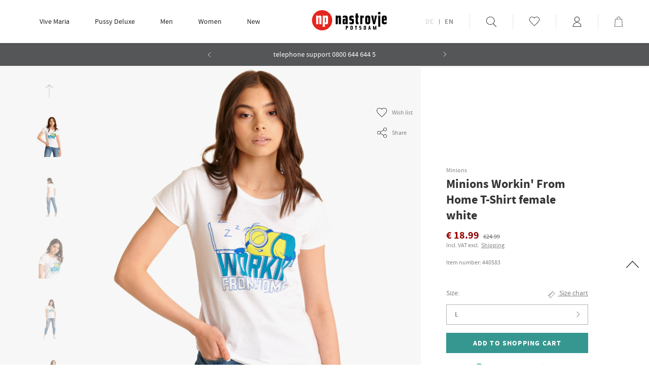

--- FILE ---
content_type: text/html; charset=UTF-8
request_url: https://www.napo-shop.de/en/minions-workin-from-home-women-t-shirt_44058_66411
body_size: 74961
content:








<!DOCTYPE html>

<html lang="en" data-framework="vue" prefix="og: http://ogp.me/ns#" class="icons-loading">

<head>
    <script type="text/javascript">
    (function() {
        var _availableConsents = {"necessary.amazonPay":[true,["amazon-pay-abtesting-apa-migration","amazon-pay-abtesting-new-widgets","amazon-pay-connectedAuth","apay-session-set","language","amazon_Login_state_cache","amazon_Login_accessToken","apayLoginState","amzLoginType","amzDummy"],false],"necessary.googleAnalytics":[true,["_ga","_gid","_gat"],false],"necessary.consent":[true,[],null],"necessary.session":[true,[],null],"necessary.csrf":[true,["XSRF-TOKEN"],null],"necessary.shopbooster_cookie":[true,["plenty_cache"],null],"tracking.gtmProductList":[false,["sessionItemList"],false],"tracking.gtmGoogleAnalytics":[false,["\/^_gat_UA-\/","\/^_ga_\/","_ga","_gid","_gat","_gcl_au","_gcl_aw","\/^_gat_UA_\\S*\/","\/^_gat_UA-\\S*\/","\/^_gac_UA-\\S*\/","\/^_gac_UA_\\S*\/","\/^_dc_gtm_\\S*\/","\/^_gat_\\S*\/","\/^_gac_\\S*\/","AMP_TOKEN","__utma","__utmt","__utmb","__utmc","__utmz","__utmv","__utmx","__utmxx","_gaexp","_opt_awcid","_opt_awmid","_opt_awgid","_opt_awkid","_opt_utmc"],false],"tracking.gtmGoogleAds":[false,["IDE","1P_JAR","AID","ANID","CONSENT","DSID","DV","NID","APISID","HSID","SAPISID","SID","SIDCC","SSID","test_cookie","SEARCH_SAMESITE","__Secure-3PAPISID","__Secure-3PSID","__Secure-APISID","__Secure-HSID","__Secure-SSID"],false],"tracking.gtmFacebook":[false,["fr","_fbp"],false],"media.reCaptcha":[null,[],null]};
        var _allowedCookies = ["plenty_cache","amazon-pay-abtesting-apa-migration","amazon-pay-abtesting-new-widgets","amazon-pay-connectedAuth","apay-session-set","language","amazon_Login_state_cache","amazon_Login_accessToken","apayLoginState","amzLoginType","amzDummy","XSRF-TOKEN","_ga","_gid","_gat","plenty-shop-cookie","PluginSetPreview","SID_PLENTY_ADMIN_24400","PreviewCookie"] || [];

        window.ConsentManager = (function() {
            var _consents = (function() {
                var _rawCookie = document.cookie.split(";").filter(function (cookie) {
                    return cookie.trim().indexOf("plenty-shop-cookie=") === 0;
                })[0];

                if (!!_rawCookie) {
                    try {
                        _rawCookie = decodeURIComponent(_rawCookie);
                    } catch (e) {
                        document.cookie = "plenty-shop-cookie= ; expires = Thu, 01 Jan 1970 00:00:00 GMT"
                        return null;
                    }

                    try {
                        return JSON.parse(
                            _rawCookie.trim().substr("plenty-shop-cookie=".length)
                        );
                    } catch (e) {
                        return null;
                    }
                }
                return null;
            })();

            Object.keys(_consents || {}).forEach(function(group) {
                if(typeof _consents[group] === 'object' && _consents[group] !== null)
                {
                    Object.keys(_consents[group] || {}).forEach(function(key) {
                        var groupKey = group + "." + key;
                        if(_consents[group][key] && _availableConsents[groupKey] && _availableConsents[groupKey][1].length) {
                            Array.prototype.push.apply(_allowedCookies, _availableConsents[groupKey][1]);
                        }
                    });
                }
            });

            if(!_consents) {
                Object.keys(_availableConsents || {})
                    .forEach(function(groupKey) {
                        if(_availableConsents[groupKey] && ( _availableConsents[groupKey][0] || _availableConsents[groupKey][2] )) {
                            Array.prototype.push.apply(_allowedCookies, _availableConsents[groupKey][1]);
                        }
                    });
            }

            var _setResponse = function(key, response) {
                _consents = _consents || {};
                if(typeof key === "object" && typeof response === "undefined") {
                    _consents = key;
                    document.dispatchEvent(new CustomEvent("consent-change", {
                        detail: {key: null, value: null, data: key}
                    }));
                    _enableScriptsOnConsent();
                } else {
                    var groupKey = key.split(".")[0];
                    var consentKey = key.split(".")[1];
                    _consents[groupKey] = _consents[groupKey] || {};
                    if(consentKey === "*") {
                        Object.keys(_availableConsents).forEach(function(aKey) {
                            if(aKey.split(".")[0] === groupKey) {
                                _consents[groupKey][aKey.split(".")[1]] = response;
                            }
                        });
                    } else {
                        _consents[groupKey][consentKey] = response;
                    }
                    document.dispatchEvent(new CustomEvent("consent-change", {
                        detail: {key: key, value: response, data: _consents}
                    }));
                    _enableScriptsOnConsent();
                }
                if(!_consents.hasOwnProperty('_id')) {
                    _consents['_id'] = "ad96d249b1c65963e4c14d4dd6e2200e3a084ef4";
                }

                Object.keys(_availableConsents).forEach(function(key) {
                    if((_availableConsents[key][1] || []).length > 0) {
                        if(_isConsented(key)) {
                            _availableConsents[key][1].forEach(function(cookie) {
                                if(_allowedCookies.indexOf(cookie) < 0) _allowedCookies.push(cookie);
                            });
                        } else {
                            _allowedCookies = _allowedCookies.filter(function(cookie) {
                                return _availableConsents[key][1].indexOf(cookie) < 0;
                            });
                        }
                    }
                });

                document.cookie = "plenty-shop-cookie=" + JSON.stringify(_consents) + "; path=/; secure";
            };
            var _hasResponse = function() {
                return _consents !== null;
            };

            var _expireDate = function() {
                var expireSeconds = 0;
                                const date = new Date();
                date.setSeconds(date.getSeconds() + expireSeconds);
                const offset = date.getTimezoneOffset() / 60;
                date.setHours(date.getHours() - offset)
                return date.toUTCString();
            }
            var _isConsented = function(key) {
                var groupKey = key.split(".")[0];
                var consentKey = key.split(".")[1];

                if (consentKey === "*") {
                    return Object.keys(_availableConsents).some(function (aKey) {
                        var aGroupKey = aKey.split(".")[0];
                        return aGroupKey === groupKey && _isConsented(aKey);
                    });
                } else {
                    if(!_hasResponse()) {
                        return _availableConsents[key][0] || _availableConsents[key][2];
                    }

                    if(_consents.hasOwnProperty(groupKey) && _consents[groupKey].hasOwnProperty(consentKey))
                    {
                        return !!_consents[groupKey][consentKey];
                    }
                    else {
                        if(!!_availableConsents[key])
                        {
                            return _availableConsents[key][0];
                        }

                        console.warn("Cookie has been blocked due to not being registered: " + key);
                        return false;
                    }
                }
            };
            var _getConsents = function() {
                var _result = {};
                Object.keys(_availableConsents).forEach(function(key) {
                    var groupKey = key.split(".")[0];
                    var consentKey = key.split(".")[1];
                    _result[groupKey] = _result[groupKey] || {};
                    if(consentKey !== "*") {
                        _result[groupKey][consentKey] = _isConsented(key);
                    }
                });
                return _result;
            };
            var _isNecessary = function(key) {
                return _availableConsents.hasOwnProperty(key) && _availableConsents[key][0];
            };
            var _enableScriptsOnConsent = function() {
                var elementsToEnable = document.querySelectorAll("script[data-cookie-consent]");
                Array.prototype.slice.call(elementsToEnable).forEach(function(el) {
                    if(el.dataset && el.dataset.cookieConsent && el.type !== "application/javascript") {
                        var newScript = document.createElement("script");
                        if(el.src) {
                            newScript.src = el.src;
                        } else {
                            newScript.textContent = el.textContent;
                        }
                        el.parentNode.replaceChild(newScript, el);
                    }
                });
            };
            window.addEventListener("load", _enableScriptsOnConsent);
            
            return {
                setResponse: _setResponse,
                hasResponse: _hasResponse,
                isConsented: _isConsented,
                getConsents: _getConsents,
                isNecessary: _isNecessary
            };
        })();
    })();
</script>


    <script id="n2g_script">
        !function(e,t,n,c,r,a,i){e.Newsletter2GoTrackingObject=r,e[r]=e[r]||function(){(e[r].q=e[r].q||[]).push(arguments)},e[r].l=1*new Date,a=t.createElement(n),i=t.getElementsByTagName(n)[0],a.async=1,a.src=c,i.parentNode.insertBefore(a,i)}(window,document,"script","https://static.newsletter2go.com/utils.js","n2g");
        n2g('create', '5cjag5pf');
    </script>

    
<meta charset="utf-8">
<meta http-equiv="X-UA-Compatible" content="IE=edge">
<meta name="viewport" content="width=device-width, initial-scale=1">
<meta name="generator" content="plentymarkets" />

<meta name="theme-color" content="#369790" />

    
<link rel="icon" type="img/ico" href="https://cdn02.plentymarkets.com/embsowjb9n82/frontend/Plugin-Webshop/favicon.ico">


    <link rel="canonical" href="https://www.napo-shop.de/en/minions-workin-from-home-women-t-shirt_44058_66411">

            <link rel="alternate" hreflang="x-default" href="https://www.napo-shop.de/minions-workin-from-home-damen-t-shirt_44058_66411"/>
            <link rel="alternate" hreflang="de" href="https://www.napo-shop.de/minions-workin-from-home-damen-t-shirt_44058_66411"/>
            <link rel="alternate" hreflang="en" href="https://www.napo-shop.de/en/minions-workin-from-home-women-t-shirt_44058_66411"/>
    
<style data-font="Custom-Font">
    
                
        .icons-loading .fa { visibility: hidden !important; }
</style>

    <link rel="preload" href="https://cdn02.plentymarkets.com/embsowjb9n82/plugin/42/odnapo/css/ceres-icons.min.css" as="style" onload="this.onload=null;this.rel='stylesheet';">
<noscript><link rel="stylesheet" href="https://cdn02.plentymarkets.com/embsowjb9n82/plugin/42/odnapo/css/ceres-icons.min.css"></noscript>

    
<link rel="preload" as="style" href="https://cdn02.plentymarkets.com/embsowjb9n82/plugin/42/odnapo/css/ceres-base.min.css?v=e082ea2603f0b78db1d111d22d90e9e1a44d6641">
    <link rel="stylesheet" href="https://cdn02.plentymarkets.com/embsowjb9n82/plugin/42/odnapo/css/ceres-base.min.css?v=e082ea2603f0b78db1d111d22d90e9e1a44d6641">


<script type="application/javascript">
    /*! loadCSS. [c]2017 Filament Group, Inc. MIT License */
    /* This file is meant as a standalone workflow for
    - testing support for link[rel=preload]
    - enabling async CSS loading in browsers that do not support rel=preload
    - applying rel preload css once loaded, whether supported or not.
    */
    (function( w ){
        "use strict";
        // rel=preload support test
        if( !w.loadCSS ){
            w.loadCSS = function(){};
        }
        // define on the loadCSS obj
        var rp = loadCSS.relpreload = {};
        // rel=preload feature support test
        // runs once and returns a function for compat purposes
        rp.support = (function(){
            var ret;
            try {
                ret = w.document.createElement( "link" ).relList.supports( "preload" );
            } catch (e) {
                ret = false;
            }
            return function(){
                return ret;
            };
        })();

        // if preload isn't supported, get an asynchronous load by using a non-matching media attribute
        // then change that media back to its intended value on load
        rp.bindMediaToggle = function( link ){
            // remember existing media attr for ultimate state, or default to 'all'
            var finalMedia = link.media || "all";

            function enableStylesheet(){
                // unbind listeners
                if( link.addEventListener ){
                    link.removeEventListener( "load", enableStylesheet );
                } else if( link.attachEvent ){
                    link.detachEvent( "onload", enableStylesheet );
                }
                link.setAttribute( "onload", null );
                link.media = finalMedia;
            }

            // bind load handlers to enable media
            if( link.addEventListener ){
                link.addEventListener( "load", enableStylesheet );
            } else if( link.attachEvent ){
                link.attachEvent( "onload", enableStylesheet );
            }

            // Set rel and non-applicable media type to start an async request
            // note: timeout allows this to happen async to let rendering continue in IE
            setTimeout(function(){
                link.rel = "stylesheet";
                link.media = "only x";
            });
            // also enable media after 3 seconds,
            // which will catch very old browsers (android 2.x, old firefox) that don't support onload on link
            setTimeout( enableStylesheet, 3000 );
        };

        // loop through link elements in DOM
        rp.poly = function(){
            // double check this to prevent external calls from running
            if( rp.support() ){
                return;
            }
            var links = w.document.getElementsByTagName( "link" );
            for( var i = 0; i < links.length; i++ ){
                var link = links[ i ];
                // qualify links to those with rel=preload and as=style attrs
                if( link.rel === "preload" && link.getAttribute( "as" ) === "style" && !link.getAttribute( "data-loadcss" ) ){
                    // prevent rerunning on link
                    link.setAttribute( "data-loadcss", true );
                    // bind listeners to toggle media back
                    rp.bindMediaToggle( link );
                }
            }
        };

        // if unsupported, run the polyfill
        if( !rp.support() ){
            // run once at least
            rp.poly();

            // rerun poly on an interval until onload
            var run = w.setInterval( rp.poly, 500 );
            if( w.addEventListener ){
                w.addEventListener( "load", function(){
                    rp.poly();
                    w.clearInterval( run );
                } );
            } else if( w.attachEvent ){
                w.attachEvent( "onload", function(){
                    rp.poly();
                    w.clearInterval( run );
                } );
            }
        }


        // commonjs
        if( typeof exports !== "undefined" ){
            exports.loadCSS = loadCSS;
        }
        else {
            w.loadCSS = loadCSS;
        }
    }( typeof global !== "undefined" ? global : this ) );

    (function() {
        var checkIconFont = function() {
            if(!document.fonts || document.fonts.check("1em FontAwesome")) {
                document.documentElement.classList.remove('icons-loading');
            }
        };

        if(document.fonts) {
            document.fonts.addEventListener("loadingdone", checkIconFont);
            window.addEventListener("load", checkIconFont);
        }
        checkIconFont();
    })();
</script>

        
    
    <script language="JavaScript" type="text/javascript">
        /*** Produktseite ***/
        var kp_product_brand = "Minions";
        var kp_product_id = "66411";
        var kp_product_category_id = "243";
        var kp_recommended_product_ids = "";
    </script>








                    

<!-- Extend the existing style with a template -->
                            <script type="text/plain" data-cookie-consent="necessary.googleAnalytics">
    
    (function(i,s,o,g,r,a,m){i['GoogleAnalyticsObject']=r;i[r]=i[r]||function(){
            (i[r].q=i[r].q||[]).push(arguments)},i[r].l=1*new Date();a=s.createElement(o),
        m=s.getElementsByTagName(o)[0];a.async=1;a.src=g;m.parentNode.insertBefore(a,m)
    })(window,document,'script','https://www.google-analytics.com/analytics.js','ga');

    ga('create', 'UA-35686127-1', 'auto');
    ga('require', 'ecommerce');

            ga('set', 'anonymizeIp', true);
    
    ga('send', 'pageview');

            
    </script>

                    
<!-- Google Tag Manager Head -->
<script>
    dataLayer = [];
</script>
<script>
    window.addEventListener("load", function(event) {
        let cookieObj = gtmGetCookieValue("plenty-shop-cookie");
        gtmCheckScriptsOnConsent(cookieObj);
    });

    document.addEventListener("consent-change", function (event) {
        let cookieObj = event.detail.data;
        gtmCheckScriptsOnConsent(cookieObj);
    });

    function gtmGetCookieValue(cookieName) {
        const b = document.cookie.match('(^|;)\\s*' + cookieName + '\\s*=\\s*([^;]+)');
        if(b) {
            return JSON.parse(decodeURIComponent(b.pop()));
        }
    }

    function gtmInArray(needle, haystack) {
        let length = haystack.length;
        for (let i = 0; i < length; i++) {
            if (haystack[i] == needle) return true;
        }
        return false;
    }

    function gtmEnableScriptsOnConsent() {
        let el = document.getElementById('gtm-gtmAll');
        if (el) {
            let newScript = document.createElement("script");
            if (el.src) {
                newScript.src = el.src;
            } else {
                newScript.textContent = el.textContent;
            }
            el.parentNode.replaceChild(newScript, el);
        }
    }

    function gtmCheckScriptsOnConsent(cookieObj){
        let gtmConsents = ['gtmGoogleAnalytics', 'gtmProductList', 'gtmGoogleAds', 'gtmFacebook', 'gtmPinterest', 'gtmBilligerDe', 'gtmKelkoo', 'gtmPaypal', 'gtmAwin', 'gtmWebgains'];
        let gtmCustomConsents = ['gtmCustomCookieOne', 'gtmCustomCookieTwo', 'gtmCustomCookieThree', 'gtmCustomCookieFour', 'gtmCustomCookieFive', 'gtmCustomCookieSix', 'gtmCustomCookieSeven', 'gtmCustomCookieEight', 'gtmCustomCookieNine', 'gtmCustomCookieTen'];
        let gtmMergedConsents = gtmConsents.concat(gtmCustomConsents);
        let availableConsents = cookieObj;
        for (var availableConsentGroups in availableConsents) {
            if (typeof availableConsents[availableConsentGroups] === 'object') {
                for (var availableConsentEntries in availableConsents[availableConsentGroups]) {
                    if (availableConsents[availableConsentGroups][availableConsentEntries] === true) {
                        if (gtmInArray(availableConsentEntries, gtmMergedConsents)) {
                            gtmEnableScriptsOnConsent();
                            break;
                        }
                    }
                }
            }
        }
    }
</script>
    <script type="text/plain" id="gtm-gtmAll">
        (function (w, d, s, l, i) {
            w[l] = w[l] || [];
            w[l].push({
                'gtm.start':
                    new Date().getTime(), event: 'gtm.js'
            });
            var f = d.getElementsByTagName(s)[0],
                j = d.createElement(s), dl = l != 'dataLayer' ? '&l=' + l : '';
            j.async = true;
            j.src =
                'https://www.googletagmanager.com/gtm.js?id=' + i + dl;
            f.parentNode.insertBefore(j, f);
        })(window, document, 'script', 'dataLayer', 'GTM-NW5VVK2');
    </script>
<!-- End Google Tag Manager Head-->

                    



            



    
    
                    

    
    
    
    
    

    

<meta name="robots" content="ALL">
    <meta name="keywords" content="Homeoffice  Minions, Despicable Me, Gru, So Fluffy, Unicorn, Agnes, Phil, Dave, Bob, Villain, Super Villain, Universal, Animation, animated, Comic, Kids, Movie, yellow, funny, Nastrovje Potsdam">
<meta property="og:title" content="Minions Workin&#039; From Home T-Shirt female white | Napo Webshop"/>
<meta property="og:type" content="article"/>
<meta property="og:url" content="https://www.napo-shop.de/en/minions-workin-from-home-women-t-shirt_44058_66411"/>
<meta property="og:image" content="https://cdn02.plentymarkets.com/embsowjb9n82/item/images/44058/full/Minions-Workin--From-Home-Damen-T-Shirt-weiss-44058_3.jpg"/>

<script type="application/ld+json">
            {
            "@context"      : "http://schema.org/",
            "@type"         : "Product",
            "@id"           : "66411",
            "name"          : "Minions Workin&amp;#039; From Home T-Shirt female white",
            "category"      : "Tees, Tops &amp; Blouses",
            "releaseDate"   : "2021-05-15T00:00:00+02:00",
            "image"         : "https://cdn02.plentymarkets.com/embsowjb9n82/item/images/44058/preview/Minions-Workin--From-Home-Damen-T-Shirt-weiss-44058_3.jpg",
            "identifier"    : "66411",
            "description"   : "MINIONS WOMEN T-SHIRTBrand: MinionsName: Workin&#039; From Home T-Shirt femaleProduct No.: 44058Colour: whitemain material: 100% cottonThis tee for women is made of a soft cotton material. It has a tight cut, a round neckline and short sleeves.The frontprint shows the usually so boisterous Minion Dave in a sleepy pose. His uses his homeoffice time for napping on his laptop. The lettering working from home completes the design. This shirt is the perfect choice for all grown ups that still can&#039;t adult. If you are also sometimes extremely enthusiastic like Dave than go for this shirt!The Minions have only one big goal in life - supporting the most evil villains in world&#039;s history! Unfortunately they are not very good at it... Their clumsiness is often fatal for their masters. After bringing down even the last super villain, the little overall wearers fall into a deep depression. Three minions however overcome their fears and start their search for a new master. Their journey around the globe finally leads them to Scarlet Overkill, the first female super villain, who wants to gain world domination. And all of a sudden our three little heros are confronted with their biggest challenge yet - saving all the minions!wash inside out and at 30 degrees Celsius, do not tumble dryThis product was produced under the Universal license by Nastrovje Potsdam.",
            "disambiguatingDescription" : "Minions Workin&#039; From Home T-Shirt female white",
            "manufacturer"  : {
            "@type"         : "Organization",
            "name"          : "Minions"
            },
            "offers": {
            "@type"         : "Offer",
            "priceCurrency" : "EUR",
            "price"         : "18.99",
            "url"           : "https://www.napo-shop.de/minions-workin-from-home-women-t-shirt_44058_66411",
                        "availability"  : "",
            "itemCondition" : "New",
            "serialNumber"  : "440583"
            },
            "depth": {
            "@type"         : "QuantitativeValue",
            "value"         : "270"
            },
            "width": {
            "@type"         : "QuantitativeValue",
            "value"         : "230"
            },
            "height": {
            "@type"         : "QuantitativeValue",
            "value"         : "20"
            },
            "weight": {
            "@type"         : "QuantitativeValue",
            "value"         : "289"
            }
            }
        </script>

<title>Minions Workin&#039; From Home T-Shirt female white | Napo Webshop</title>

    
                                    
    </head>

<body class="page-singleitem item-44058 variation-66411 ">

                                
	<!-- Google Tag Manager Body (noscript) -->
	<noscript><iframe src="https://www.googletagmanager.com/ns.html?id=GTM-NW5VVK2"
	height="0" width="0" style="display:none;visibility:hidden"></iframe></noscript>
	<!-- End Google Tag Manager Body (noscript) -->


            

    <script>
        if('ontouchstart' in document.documentElement) {
            document.body.classList.add("touch");
        }else {
            document.body.classList.add("no-touch");
        }
    </script>

    <div class="page " id="vue-app">

        <div class="page__top">
            <!-- messages -->
            <notifications template="#vue-notifications" :initial-notifications="{&quot;error&quot;:null,&quot;warn&quot;:null,&quot;info&quot;:null,&quot;success&quot;:null,&quot;log&quot;:null}"></notifications>
        </div>

        <div class="page__main">

                            <header class="header__wrapper">
    <div class="header__fixed">
        <div class="container">
            
<div class="shop-nav__wrapper">

    <div class="shop-nav">
        <button class="nav__mobile-menu"
                v-open-mobile-navigation>
            <span class="nav__menu-icon"></span>
            <span class="nav__menu-icon"></span>
            <span class="nav__menu-icon"></span>
            <span class="nav__menu-icon"></span>
            <span class="nav__menu-icon"></span>
            <span class="nav__menu-icon"></span>
            <span class="nav__mobile-menu-trigger"
                  v-open-mobile-navigation>
            </span>
        </button>
        <span class="nav__menu-icon-label"
              v-open-mobile-navigation>
            Menu
        </span>
    </div>

    <nav class="nav__wrapper">
        
<ul class="megamenu__list" role="menubar" itemscope="itemscope" itemtype="http://schema.org/SiteNavigationElement">
    
        
    
            
        
                                        
                                                                                                                                                                    
            
                <li class="megamenu__item" role="menuitem" data-sub-menu-id="id--megamenu__sub-dropdown0">
                    <a href="/en/vive-maria"
                       title="Vive Maria"
                       class="megamenu__link"
                       v-render-category="{ id: 545, type: 'item' }"
                       itemprop="url">
                        Vive Maria
                    </a>
                </li>

                <li class="megamenu__sub-menu megamenu__sub-menu--hidden" id="id--megamenu__sub-dropdown0">
                    <ul class="megamenu__sub-container">
                        <li class="megamenu__sub-wrap">
                            <span class="megamenu__sub-name">Vive Maria</span>
                            <ul class="megamenu__sub-list">
                                                                                                                                                                                        <li class="megamenu__sub-item">
                                                <a href="/en/vive-maria/dresses"
                                                   v-render-category="{ id: 548, type: 'item' }">
                                                    Dresses
                                                </a>
                                            </li>
                                                                                                                                                                                                                                    <li class="megamenu__sub-item">
                                                <a href="/en/vive-maria/shirts-tops-blouses"
                                                   v-render-category="{ id: 549, type: 'item' }">
                                                    Shirts, Tops &amp; Blouses
                                                </a>
                                            </li>
                                                                                                                                                                                                                                    <li class="megamenu__sub-item">
                                                <a href="/en/vive-maria/jackets-coats"
                                                   v-render-category="{ id: 553, type: 'item' }">
                                                    Jackets &amp; Coats
                                                </a>
                                            </li>
                                                                                                                                                                                                                                    <li class="megamenu__sub-item">
                                                <a href="/en/vive-maria/pants"
                                                   v-render-category="{ id: 555, type: 'item' }">
                                                    Pants
                                                </a>
                                            </li>
                                                                                                                                                                                                                                    <li class="megamenu__sub-item">
                                                <a href="/en/vive-maria/skirts"
                                                   v-render-category="{ id: 556, type: 'item' }">
                                                    Skirts
                                                </a>
                                            </li>
                                                                                                                                        </ul>
                                                            <a class="megamenu__to-all"
                                   title="View all categories - Vive Maria"
                                   href="/en/new/vive-maria">
                                    View all categories
                                </a>
                                                        
                                
                                <a class="megamenu__special megamenu__special--sale"
                                   href="/en/vive-maria/sale" data-lang="en">
                                    Sale
                                </a>

                                                        
                                
                                <a class="megamenu__special megamenu__special--new"
                                   href="/en/vive-maria/new" data-lang="en">
                                    New
                                </a>

                                                    </li>

                        <li class="megamenu__sub-teaser-wrap">

                            
                                                            <a href="https://www.napo-shop.de/en/vive-maria"
                                   class="megamenu__tease-inner">
                                    <img class="megamenu__teaser-image"
                                         src="/documents/category/809/VM-FS22.jpg"
                                         alt="New Collection">
                                    <span class="megamenu__teaser-box">
                                        New Collection
                                    </span>
                                </a>
                                                    </li>
                    </ul>
                </li>

                        
        
                                        
                        
            
                
                        
        
                                        
                                                                                                                                                                                                                                                                                                                
            
                <li class="megamenu__item" role="menuitem" data-sub-menu-id="id--megamenu__sub-dropdown1">
                    <a href="/en/pussy-deluxe"
                       title="Pussy Deluxe"
                       class="megamenu__link"
                       v-render-category="{ id: 417, type: 'item' }"
                       itemprop="url">
                        Pussy Deluxe
                    </a>
                </li>

                <li class="megamenu__sub-menu megamenu__sub-menu--hidden" id="id--megamenu__sub-dropdown1">
                    <ul class="megamenu__sub-container">
                        <li class="megamenu__sub-wrap">
                            <span class="megamenu__sub-name">Pussy Deluxe</span>
                            <ul class="megamenu__sub-list">
                                                                                                                                                                                        <li class="megamenu__sub-item">
                                                <a href="/en/pussy-deluxe/accessories"
                                                   v-render-category="{ id: 504, type: 'item' }">
                                                    Accessories
                                                </a>
                                            </li>
                                                                                                                                                                                                                                    <li class="megamenu__sub-item">
                                                <a href="/en/pussy-deluxe/jumpsuits"
                                                   v-render-category="{ id: 496, type: 'item' }">
                                                    Jumpsuits
                                                </a>
                                            </li>
                                                                                                                                                                                                                                    <li class="megamenu__sub-item">
                                                <a href="/en/pussy-deluxe/pants"
                                                   v-render-category="{ id: 484, type: 'item' }">
                                                    Pants
                                                </a>
                                            </li>
                                                                                                                                                                                                                                    <li class="megamenu__sub-item">
                                                <a href="/en/pussy-deluxe/swimwear"
                                                   v-render-category="{ id: 418, type: 'item' }">
                                                    Swimwear
                                                </a>
                                            </li>
                                                                                                                                                                                                                                    <li class="megamenu__sub-item">
                                                <a href="/en/pussy-deluxe/tees-tops"
                                                   v-render-category="{ id: 438, type: 'item' }">
                                                    Tees &amp; Tops
                                                </a>
                                            </li>
                                                                                                                                                                                                                                    <li class="megamenu__sub-item">
                                                <a href="/en/pussy-deluxe/dresses"
                                                   v-render-category="{ id: 487, type: 'item' }">
                                                    Dresses
                                                </a>
                                            </li>
                                                                                                                                                                                                                                    <li class="megamenu__sub-item">
                                                <a href="/en/pussy-deluxe/jackets-coats"
                                                   v-render-category="{ id: 503, type: 'item' }">
                                                    Jackets &amp; Coats
                                                </a>
                                            </li>
                                                                                                                                                                                                                                    <li class="megamenu__sub-item">
                                                <a href="/en/pussy-deluxe/lingerie-sets-pyjamas"
                                                   v-render-category="{ id: 419, type: 'item' }">
                                                    Lingerie Sets &amp; Pyjamas
                                                </a>
                                            </li>
                                                                                                                                                                                                                                    <li class="megamenu__sub-item">
                                                <a href="/en/pussy-deluxe/sweater-hoodies"
                                                   v-render-category="{ id: 494, type: 'item' }">
                                                    Sweater &amp; Hoodies
                                                </a>
                                            </li>
                                                                                                                                                                                                                                    <li class="megamenu__sub-item">
                                                <a href="/en/pussy-deluxe/kidswear"
                                                   v-render-category="{ id: 907, type: 'item' }">
                                                    kidswear
                                                </a>
                                            </li>
                                                                                                                                        </ul>
                                                            <a class="megamenu__to-all"
                                   title="View all categories - Pussy Deluxe"
                                   href="/en/new/pussy-deluxe">
                                    View all categories
                                </a>
                                                        
                                
                                <a class="megamenu__special megamenu__special--sale"
                                   href="/en/pussy-deluxe/sale" data-lang="en">
                                    Sale
                                </a>

                                                        
                                
                                <a class="megamenu__special megamenu__special--new"
                                   href="/en/pussy-deluxe/new" data-lang="en">
                                    New
                                </a>

                                                    </li>

                        <li class="megamenu__sub-teaser-wrap">

                            
                                                            <a href="https://www.napo-shop.de/en/pussy-deluxe"
                                   class="megamenu__tease-inner">
                                    <img class="megamenu__teaser-image"
                                         src="/documents/category/827/PD-HW-21.jpg"
                                         alt="Pussy Deluxe">
                                    <span class="megamenu__teaser-box">
                                        Pussy Deluxe
                                    </span>
                                </a>
                                                    </li>
                    </ul>
                </li>

                        
        
                                        
                                                                                                            
            
                <li class="megamenu__item" role="menuitem" data-sub-menu-id="id--megamenu__sub-dropdown2">
                    <a href="/en/men"
                       title="Men"
                       class="megamenu__link"
                       v-render-category="{ id: 238, type: 'item' }"
                       itemprop="url">
                        Men
                    </a>
                </li>

                <li class="megamenu__sub-menu megamenu__sub-menu--hidden" id="id--megamenu__sub-dropdown2">
                    <ul class="megamenu__sub-container">
                        <li class="megamenu__sub-wrap">
                            <span class="megamenu__sub-name">Men</span>
                            <ul class="megamenu__sub-list">
                                                                                                                                                                                        <li class="megamenu__sub-item">
                                                <a href="/en/men/accessories"
                                                   v-render-category="{ id: 648, type: 'item' }">
                                                    Accessories
                                                </a>
                                            </li>
                                                                                                                                                                                                                                    <li class="megamenu__sub-item">
                                                <a href="/en/men/tees-tanks"
                                                   v-render-category="{ id: 242, type: 'item' }">
                                                    Tees &amp; Tanks
                                                </a>
                                            </li>
                                                                                                                                                                                                                                    <li class="megamenu__sub-item">
                                                <a href="/en/men/sweater-hoodies"
                                                   v-render-category="{ id: 249, type: 'item' }">
                                                    Sweater &amp; Hoodies
                                                </a>
                                            </li>
                                                                                                                                        </ul>
                                                            <a class="megamenu__to-all"
                                    title="View all categories - Men"
                                    href="/en/men"
                                    data-to-all="true"
                                    v-render-category="{ id: 238, type: 'item' }">
                                    View all categories
                                </a>
                                                        
                                
                                <a class="megamenu__special megamenu__special--sale"
                                   href="/en/men/sale" data-lang="en">
                                    Sale
                                </a>

                                                        
                                
                                <a class="megamenu__special megamenu__special--new"
                                   href="/en/men/new" data-lang="en">
                                    New
                                </a>

                                                    </li>

                        <li class="megamenu__sub-teaser-wrap">

                            
                                                            <a href="https://www.napo-shop.de/en/men"
                                   class="megamenu__tease-inner">
                                    <img class="megamenu__teaser-image"
                                         src="/documents/category/811/Brands-Herren.jpg"
                                         alt="Men">
                                    <span class="megamenu__teaser-box">
                                        Men
                                    </span>
                                </a>
                                                    </li>
                    </ul>
                </li>

                        
        
                                        
                                                                                                                                                                                                                                                                                                                
            
                <li class="megamenu__item" role="menuitem" data-sub-menu-id="id--megamenu__sub-dropdown3">
                    <a href="/en/women"
                       title="Women"
                       class="megamenu__link"
                       v-render-category="{ id: 239, type: 'item' }"
                       itemprop="url">
                        Women
                    </a>
                </li>

                <li class="megamenu__sub-menu megamenu__sub-menu--hidden" id="id--megamenu__sub-dropdown3">
                    <ul class="megamenu__sub-container">
                        <li class="megamenu__sub-wrap">
                            <span class="megamenu__sub-name">Women</span>
                            <ul class="megamenu__sub-list">
                                                                                                                                                                                        <li class="megamenu__sub-item">
                                                <a href="/en/women/accessories"
                                                   v-render-category="{ id: 244, type: 'item' }">
                                                    Accessories
                                                </a>
                                            </li>
                                                                                                                                                                                                                                    <li class="megamenu__sub-item">
                                                <a href="/en/women/tees-tops-blouses"
                                                   v-render-category="{ id: 243, type: 'item' }">
                                                    Tees, Tops &amp; Blouses
                                                </a>
                                            </li>
                                                                                                                                                                                                                                    <li class="megamenu__sub-item">
                                                <a href="/en/women/sweater-hoodies-cardigans"
                                                   v-render-category="{ id: 248, type: 'item' }">
                                                    Sweater, Hoodies &amp; Cardigans
                                                </a>
                                            </li>
                                                                                                                                                                                                                                    <li class="megamenu__sub-item">
                                                <a href="/en/women/dresses"
                                                   v-render-category="{ id: 252, type: 'item' }">
                                                    Dresses
                                                </a>
                                            </li>
                                                                                                                                                                                                                                    <li class="megamenu__sub-item">
                                                <a href="/en/women/skirts"
                                                   v-render-category="{ id: 488, type: 'item' }">
                                                    Skirts
                                                </a>
                                            </li>
                                                                                                                                                                                                                                    <li class="megamenu__sub-item">
                                                <a href="/en/women/pants"
                                                   v-render-category="{ id: 250, type: 'item' }">
                                                    Pants
                                                </a>
                                            </li>
                                                                                                                                                                                                                                    <li class="megamenu__sub-item">
                                                <a href="/en/women/lingerie-sets-pyjamas-nightwear"
                                                   v-render-category="{ id: 246, type: 'item' }">
                                                    Lingerie Sets, Pyjamas &amp; Nightwear
                                                </a>
                                            </li>
                                                                                                                                                                                                                                    <li class="megamenu__sub-item">
                                                <a href="/en/women/swimwear"
                                                   v-render-category="{ id: 247, type: 'item' }">
                                                    Swimwear
                                                </a>
                                            </li>
                                                                                                                                                                                                                                    <li class="megamenu__sub-item">
                                                <a href="/en/women/jackets-coats"
                                                   v-render-category="{ id: 253, type: 'item' }">
                                                    Jackets &amp; Coats
                                                </a>
                                            </li>
                                                                                                                                                                                                                                    <li class="megamenu__sub-item">
                                                <a href="/en/women/overalls-jumpsuits"
                                                   v-render-category="{ id: 251, type: 'item' }">
                                                    Overalls &amp; Jumpsuits
                                                </a>
                                            </li>
                                                                                                                                        </ul>
                                                            <a class="megamenu__to-all"
                                    title="View all categories - Women"
                                    href="/en/women"
                                    data-to-all="true"
                                    v-render-category="{ id: 239, type: 'item' }">
                                    View all categories
                                </a>
                                                        
                                
                                <a class="megamenu__special megamenu__special--sale"
                                   href="/en/women/sale" data-lang="en">
                                    Sale
                                </a>

                                                        
                                
                                <a class="megamenu__special megamenu__special--new"
                                   href="/en/women/new" data-lang="en">
                                    New
                                </a>

                                                    </li>

                        <li class="megamenu__sub-teaser-wrap">

                            
                                                            <a href="https://www.napo-shop.de/en/women"
                                   class="megamenu__tease-inner">
                                    <img class="megamenu__teaser-image"
                                         src="/documents/category/810/LT-FS21-Damen.jpg"
                                         alt="Women">
                                    <span class="megamenu__teaser-box">
                                        Women
                                    </span>
                                </a>
                                                    </li>
                    </ul>
                </li>

                        
        
                                        
                                                                                                                                                                                                                                                                                                                                                                                                                                                                                                                                                                                                                                    
            
                <li class="megamenu__item" role="menuitem" data-sub-menu-id="id--megamenu__sub-dropdown4">
                    <a href="/en/new"
                       title="New"
                       class="megamenu__link"
                       v-render-category="{ id: 412, type: 'item' }"
                       itemprop="url">
                        New
                    </a>
                </li>

                <li class="megamenu__sub-menu megamenu__sub-menu--hidden" id="id--megamenu__sub-dropdown4">
                    <ul class="megamenu__sub-container">
                        <li class="megamenu__sub-wrap">
                            <span class="megamenu__sub-name">New</span>
                            <ul class="megamenu__sub-list">
                                                                                                                                                                                        <li class="megamenu__sub-item">
                                                <a href="/en/new/doctor-who"
                                                   v-render-category="{ id: 836, type: 'item' }">
                                                    Doctor Who
                                                </a>
                                            </li>
                                                                                                                                                                                                                                    <li class="megamenu__sub-item">
                                                <a href="/en/pussy-deluxe">
                                                    Pussy Deluxe
                                                </a>
                                            </li>
                                                                                                                                                                                                                                    <li class="megamenu__sub-item">
                                                <a href="/en/new/undercover-sale"
                                                   v-render-category="{ id: 908, type: 'item' }">
                                                    Undercover Sale
                                                </a>
                                            </li>
                                                                                                                                                                                                                                    <li class="megamenu__sub-item">
                                                <a href="/en/vive-maria">
                                                    Vive Maria
                                                </a>
                                            </li>
                                                                                                                                                                                                                                    <li class="megamenu__sub-item">
                                                <a href="/en/new/alice-in-wonderland"
                                                   v-render-category="{ id: 434, type: 'item' }">
                                                    Alice in Wonderland
                                                </a>
                                            </li>
                                                                                                                                                                                                                                    <li class="megamenu__sub-item">
                                                <a href="/en/new/assassin-s-creed"
                                                   v-render-category="{ id: 676, type: 'item' }">
                                                    Assassin&#039;s Creed
                                                </a>
                                            </li>
                                                                                                                                                                                                                                    <li class="megamenu__sub-item">
                                                <a href="/en/new/back-to-the-future"
                                                   v-render-category="{ id: 858, type: 'item' }">
                                                    Back To The Future
                                                </a>
                                            </li>
                                                                                                                                                                                                                                    <li class="megamenu__sub-item">
                                                <a href="/en/new/batman"
                                                   v-render-category="{ id: 594, type: 'item' }">
                                                    Batman
                                                </a>
                                            </li>
                                                                                                                                                                                                                                    <li class="megamenu__sub-item">
                                                <a href="/en/disney">
                                                    Disney
                                                </a>
                                            </li>
                                                                                                                                                                                                                                    <li class="megamenu__sub-item">
                                                <a href="/en/new/dragons"
                                                   v-render-category="{ id: 775, type: 'item' }">
                                                    Dragons
                                                </a>
                                            </li>
                                                                                                                                                                                                                                    <li class="megamenu__sub-item">
                                                <a href="/en/new/harry-potter"
                                                   v-render-category="{ id: 696, type: 'item' }">
                                                    Harry Potter
                                                </a>
                                            </li>
                                                                                                                                                                                                                                    <li class="megamenu__sub-item">
                                                <a href="/en/new/marvel"
                                                   v-render-category="{ id: 814, type: 'item' }">
                                                    Marvel
                                                </a>
                                            </li>
                                                                                                                                                                                                                                    <li class="megamenu__sub-item">
                                                <a href="/en/new/minions"
                                                   v-render-category="{ id: 444, type: 'item' }">
                                                    Minions
                                                </a>
                                            </li>
                                                                                                                                                                                                                                    <li class="megamenu__sub-item">
                                                <a href="/en/new/sesame-street"
                                                   v-render-category="{ id: 432, type: 'item' }">
                                                    Sesam Straße
                                                </a>
                                            </li>
                                                                                                                                                                                                                                    <li class="megamenu__sub-item">
                                                <a href="/en/new/star-wars"
                                                   v-render-category="{ id: 570, type: 'item' }">
                                                    Star Wars
                                                </a>
                                            </li>
                                                                                                                                                                                                                                    <li class="megamenu__sub-item">
                                                <a href="/en/new/tatort"
                                                   v-render-category="{ id: 689, type: 'item' }">
                                                    Tatort
                                                </a>
                                            </li>
                                                                                                                                                                                                                                    <li class="megamenu__sub-item">
                                                <a href="/en/new/the-big-lebowski"
                                                   v-render-category="{ id: 819, type: 'item' }">
                                                    The Big Lebowski
                                                </a>
                                            </li>
                                                                                                                                                                                                                                    <li class="megamenu__sub-item">
                                                <a href="/en/new/the-nightmare-before-christmas"
                                                   v-render-category="{ id: 433, type: 'item' }">
                                                    The Nightmare Before Christmas
                                                </a>
                                            </li>
                                                                                                                                                                                                                                    <li class="megamenu__sub-item">
                                                <a href="/en/new/american-horror-story"
                                                   v-render-category="{ id: 584, type: 'item' }">
                                                    American Horror Story
                                                </a>
                                            </li>
                                                                                                                                                                                                                                    <li class="megamenu__sub-item">
                                                <a href="/en/new/vikings"
                                                   v-render-category="{ id: 424, type: 'item' }">
                                                    Vikings
                                                </a>
                                            </li>
                                                                                                                                                                                                                                    <li class="megamenu__sub-item">
                                                <a href="/en/new/miscellaneous"
                                                   v-render-category="{ id: 895, type: 'item' }">
                                                    Miscellaneous
                                                </a>
                                            </li>
                                                                                                                                        </ul>
                                                            <a class="megamenu__to-all"
                                    title="View all categories - New"
                                    href="/en/new"
                                    data-to-all="true"
                                    v-render-category="{ id: 412, type: 'item' }">
                                    View all categories
                                </a>
                                                        
                                
                                <a class="megamenu__special megamenu__special--sale"
                                   href="/en/new/sale" data-lang="en">
                                    Sale
                                </a>

                                                        
                                
                                <a class="megamenu__special megamenu__special--new"
                                   href="/en/new/new" data-lang="en">
                                    New
                                </a>

                                                    </li>

                        <li class="megamenu__sub-teaser-wrap">

                            
                                                            <a href="https://www.napo-shop.de/en/brands"
                                   class="megamenu__tease-inner">
                                    <img class="megamenu__teaser-image"
                                         src="/documents/category/828/Brands-Star-Trek-706x480.jpg"
                                         alt="Brands">
                                    <span class="megamenu__teaser-box">
                                        Brands
                                    </span>
                                </a>
                                                    </li>
                    </ul>
                </li>

                        
        
                                        
                        
            
                
                        

</ul>
    </nav>

    <div class="shop-nav__logo-wrapper" role="banner">
                <a href="https://www.napo-shop.de/en" title="">
            <img class="shop-nav__logo"
                 alt=""
                 src="https://cdn02.plentymarkets.com/embsowjb9n82/plugin/42/odnapo/images/logos/nastrovje.svg"
                 data-maria="https://cdn02.plentymarkets.com/embsowjb9n82/plugin/42/odnapo/images/logos/vive-maria.svg"
                 data-deluxe="https://cdn02.plentymarkets.com/embsowjb9n82/plugin/42/odnapo/images/logos/pussy-deluxe.svg"
                 data-potsdam="https://cdn02.plentymarkets.com/embsowjb9n82/plugin/42/odnapo/images/logos/nastrovje.svg" />
        </a>
    </div>
    <nav class="header__controls">
        <ul class="shop-nav__list" role="menubar">
            <li class="menuitem">

                
                                
                <ul class="lang-switch__list">
                                            <li class="lang-switch__list-item">
                            <a href="https://www.napo-shop.de/minions-workin-from-home-damen-t-shirt_44058_66411"
                               class="lang-switch__list-link"
                               data-update-url>
                                DE
                            </a>
                        </li>
                                            <li class="lang-switch__list-item">
                            <a href="https://www.napo-shop.de/en/minions-workin-from-home-women-t-shirt_44058_66411"
                               class="lang-switch__list-link"
                               data-update-url>
                                EN
                            </a>
                        </li>
                                    </ul>
            </li>
            <li role="menuitem">
                <button class="shop-nav__btn shop-nav__search-btn"
                        v-toggle-search>
                    <i class="icon__search"></i>
                </button>
            </li>

                            <li class="menuitem">
                    <wish-list-count>
                        <button class="shop-nav__btn">
                            <i class="icon__wish-list">
                                <span class="shop-nav__wish-list-wrap"></span>
                            </i>
                        </button>
                    </wish-list-count>
                </li>
            
            <li role="menuitem">
                <user-login-handler>
                    <a href="#"
                       class="shop-nav__btn">
                        <i class="icon__user"
                           aria-hidden="true"></i>
                    </a>
                </user-login-handler>
            </li>
            <li role="menuitem">
                <button v-toggle-basket-preview
                        class="shop-nav__btn shop-nav__btn-basket-preview"
                        @mouseover.once="$store.dispatch('loadComponent', 'basket-preview')">
                    <i class="icon__cart">
                        <basket-quantity></basket-quantity>
                    </i>
                </button>
            </li>
        </ul>
    </nav>
</div>
            <item-search type="desktop"></item-search>
        </div>
    </div>
    
<div class="top-header__wrapper">
    <div class="container">
        <div class="swiper-container-topheader top-header__list">
            <div class="swiper-wrapper">
                                                            <div class="swiper-slide top-header__item">
                            telephone support 0800 644 644 5
                        </div>
                                                </div>
            <!-- Add Arrows -->
            <div class="swiper-button-next"></div>
            <div class="swiper-button-prev"></div>
        </div>
    </div>
</div>
</header>

    

<mobile-navigation :navigation-tree-data="[{&quot;id&quot;:912,&quot;type&quot;:&quot;item&quot;,&quot;childCount&quot;:1,&quot;itemCount&quot;:[{&quot;categoryId&quot;:&quot;912&quot;,&quot;webstoreId&quot;:&quot;2&quot;,&quot;lang&quot;:&quot;en&quot;,&quot;count&quot;:&quot;123&quot;,&quot;createdAt&quot;:&quot;2023-04-18 13:36:38&quot;,&quot;updatedAt&quot;:&quot;2026-01-20 10:54:51&quot;,&quot;variationCount&quot;:&quot;401&quot;,&quot;customerClassId&quot;:&quot;2&quot;}],&quot;details&quot;:[],&quot;children&quot;:[{&quot;id&quot;:919,&quot;type&quot;:&quot;item&quot;,&quot;childCount&quot;:0,&quot;itemCount&quot;:[{&quot;categoryId&quot;:&quot;919&quot;,&quot;webstoreId&quot;:&quot;2&quot;,&quot;lang&quot;:&quot;en&quot;,&quot;count&quot;:&quot;11&quot;,&quot;createdAt&quot;:&quot;2023-04-18 14:06:05&quot;,&quot;updatedAt&quot;:&quot;2026-01-20 10:54:51&quot;,&quot;variationCount&quot;:&quot;46&quot;,&quot;customerClassId&quot;:&quot;2&quot;}],&quot;details&quot;:[]}]},{&quot;id&quot;:545,&quot;type&quot;:&quot;item&quot;,&quot;childCount&quot;:13,&quot;itemCount&quot;:[{&quot;categoryId&quot;:&quot;545&quot;,&quot;webstoreId&quot;:&quot;2&quot;,&quot;lang&quot;:&quot;en&quot;,&quot;count&quot;:&quot;26&quot;,&quot;createdAt&quot;:&quot;2021-02-01 15:47:29&quot;,&quot;updatedAt&quot;:&quot;2026-01-20 10:54:51&quot;,&quot;variationCount&quot;:&quot;133&quot;,&quot;customerClassId&quot;:&quot;2&quot;}],&quot;details&quot;:[{&quot;lang&quot;:&quot;en&quot;,&quot;name&quot;:&quot;Vive Maria&quot;,&quot;nameUrl&quot;:&quot;vive-maria&quot;,&quot;metaTitle&quot;:&quot;&quot;,&quot;imagePath&quot;:null,&quot;image2Path&quot;:null}],&quot;children&quot;:[{&quot;id&quot;:548,&quot;type&quot;:&quot;item&quot;,&quot;childCount&quot;:0,&quot;itemCount&quot;:[{&quot;categoryId&quot;:&quot;548&quot;,&quot;webstoreId&quot;:&quot;2&quot;,&quot;lang&quot;:&quot;en&quot;,&quot;count&quot;:&quot;9&quot;,&quot;createdAt&quot;:&quot;2021-02-01 15:47:29&quot;,&quot;updatedAt&quot;:&quot;2026-01-20 10:54:51&quot;,&quot;variationCount&quot;:&quot;54&quot;,&quot;customerClassId&quot;:&quot;2&quot;}],&quot;details&quot;:[{&quot;lang&quot;:&quot;en&quot;,&quot;name&quot;:&quot;Dresses&quot;,&quot;nameUrl&quot;:&quot;dresses&quot;,&quot;metaTitle&quot;:&quot;&quot;,&quot;imagePath&quot;:&quot;category\/548\/Unterkategorie-Banner-VM-HW-2018-Kleider-EN-Version-2.jpg&quot;,&quot;image2Path&quot;:null}]},{&quot;id&quot;:549,&quot;type&quot;:&quot;item&quot;,&quot;childCount&quot;:0,&quot;itemCount&quot;:[{&quot;categoryId&quot;:&quot;549&quot;,&quot;webstoreId&quot;:&quot;2&quot;,&quot;lang&quot;:&quot;en&quot;,&quot;count&quot;:&quot;5&quot;,&quot;createdAt&quot;:&quot;2021-02-01 15:47:29&quot;,&quot;updatedAt&quot;:&quot;2026-01-20 10:54:51&quot;,&quot;variationCount&quot;:&quot;25&quot;,&quot;customerClassId&quot;:&quot;2&quot;}],&quot;details&quot;:[{&quot;lang&quot;:&quot;en&quot;,&quot;name&quot;:&quot;Shirts, Tops &amp; Blouses&quot;,&quot;nameUrl&quot;:&quot;shirts-tops-blouses&quot;,&quot;metaTitle&quot;:&quot;&quot;,&quot;imagePath&quot;:&quot;category\/549\/Unterkategorie-Banner-VM-HW-2018-Shirts-Tops-und-Blusen-EN-V.jpg&quot;,&quot;image2Path&quot;:null}]},{&quot;id&quot;:553,&quot;type&quot;:&quot;item&quot;,&quot;childCount&quot;:0,&quot;itemCount&quot;:[{&quot;categoryId&quot;:&quot;553&quot;,&quot;webstoreId&quot;:&quot;2&quot;,&quot;lang&quot;:&quot;en&quot;,&quot;count&quot;:&quot;1&quot;,&quot;createdAt&quot;:&quot;2025-11-04 18:56:16&quot;,&quot;updatedAt&quot;:&quot;2026-01-20 10:54:51&quot;,&quot;variationCount&quot;:&quot;1&quot;,&quot;customerClassId&quot;:&quot;2&quot;}],&quot;details&quot;:[{&quot;lang&quot;:&quot;en&quot;,&quot;name&quot;:&quot;Jackets &amp; Coats&quot;,&quot;nameUrl&quot;:&quot;jackets-coats&quot;,&quot;metaTitle&quot;:&quot;&quot;,&quot;imagePath&quot;:null,&quot;image2Path&quot;:null}]},{&quot;id&quot;:555,&quot;type&quot;:&quot;item&quot;,&quot;childCount&quot;:0,&quot;itemCount&quot;:[{&quot;categoryId&quot;:&quot;555&quot;,&quot;webstoreId&quot;:&quot;2&quot;,&quot;lang&quot;:&quot;en&quot;,&quot;count&quot;:&quot;1&quot;,&quot;createdAt&quot;:&quot;2021-02-01 15:47:29&quot;,&quot;updatedAt&quot;:&quot;2026-01-20 10:54:51&quot;,&quot;variationCount&quot;:&quot;6&quot;,&quot;customerClassId&quot;:&quot;2&quot;}],&quot;details&quot;:[{&quot;lang&quot;:&quot;en&quot;,&quot;name&quot;:&quot;Pants&quot;,&quot;nameUrl&quot;:&quot;pants&quot;,&quot;metaTitle&quot;:&quot;&quot;,&quot;imagePath&quot;:&quot;category\/555\/Unterkategorie-Banner-VM-FS-2018-Hosen-EN.jpg&quot;,&quot;image2Path&quot;:null}]},{&quot;id&quot;:556,&quot;type&quot;:&quot;item&quot;,&quot;childCount&quot;:0,&quot;itemCount&quot;:[{&quot;categoryId&quot;:&quot;556&quot;,&quot;webstoreId&quot;:&quot;2&quot;,&quot;lang&quot;:&quot;en&quot;,&quot;count&quot;:&quot;2&quot;,&quot;createdAt&quot;:&quot;2021-02-01 15:47:29&quot;,&quot;updatedAt&quot;:&quot;2026-01-20 10:54:51&quot;,&quot;variationCount&quot;:&quot;4&quot;,&quot;customerClassId&quot;:&quot;2&quot;}],&quot;details&quot;:[{&quot;lang&quot;:&quot;en&quot;,&quot;name&quot;:&quot;Skirts&quot;,&quot;nameUrl&quot;:&quot;skirts&quot;,&quot;metaTitle&quot;:&quot;&quot;,&quot;imagePath&quot;:null,&quot;image2Path&quot;:null}]}]},{&quot;id&quot;:223,&quot;type&quot;:&quot;item&quot;,&quot;childCount&quot;:0,&quot;itemCount&quot;:[{&quot;categoryId&quot;:&quot;223&quot;,&quot;webstoreId&quot;:&quot;2&quot;,&quot;lang&quot;:&quot;en&quot;,&quot;count&quot;:&quot;3&quot;,&quot;createdAt&quot;:&quot;2021-02-01 15:47:29&quot;,&quot;updatedAt&quot;:&quot;2026-01-20 10:54:51&quot;,&quot;variationCount&quot;:&quot;10&quot;,&quot;customerClassId&quot;:&quot;2&quot;}],&quot;details&quot;:[{&quot;lang&quot;:&quot;en&quot;,&quot;name&quot;:&quot;News&quot;,&quot;nameUrl&quot;:&quot;news&quot;,&quot;metaTitle&quot;:&quot;&quot;,&quot;imagePath&quot;:null,&quot;image2Path&quot;:null}]},{&quot;id&quot;:417,&quot;type&quot;:&quot;item&quot;,&quot;childCount&quot;:15,&quot;itemCount&quot;:[{&quot;categoryId&quot;:&quot;417&quot;,&quot;webstoreId&quot;:&quot;2&quot;,&quot;lang&quot;:&quot;en&quot;,&quot;count&quot;:&quot;42&quot;,&quot;createdAt&quot;:&quot;2021-02-01 15:47:29&quot;,&quot;updatedAt&quot;:&quot;2026-01-20 10:54:51&quot;,&quot;variationCount&quot;:&quot;179&quot;,&quot;customerClassId&quot;:&quot;2&quot;}],&quot;details&quot;:[{&quot;lang&quot;:&quot;en&quot;,&quot;name&quot;:&quot;Pussy Deluxe&quot;,&quot;nameUrl&quot;:&quot;pussy-deluxe&quot;,&quot;metaTitle&quot;:&quot;&quot;,&quot;imagePath&quot;:null,&quot;image2Path&quot;:null}],&quot;children&quot;:[{&quot;id&quot;:504,&quot;type&quot;:&quot;item&quot;,&quot;childCount&quot;:0,&quot;itemCount&quot;:[{&quot;categoryId&quot;:&quot;504&quot;,&quot;webstoreId&quot;:&quot;2&quot;,&quot;lang&quot;:&quot;en&quot;,&quot;count&quot;:&quot;2&quot;,&quot;createdAt&quot;:&quot;2025-11-04 18:56:16&quot;,&quot;updatedAt&quot;:&quot;2026-01-20 10:54:51&quot;,&quot;variationCount&quot;:&quot;3&quot;,&quot;customerClassId&quot;:&quot;2&quot;}],&quot;details&quot;:[{&quot;lang&quot;:&quot;en&quot;,&quot;name&quot;:&quot;Accessories&quot;,&quot;nameUrl&quot;:&quot;accessories&quot;,&quot;metaTitle&quot;:&quot;&quot;,&quot;imagePath&quot;:null,&quot;image2Path&quot;:null}]},{&quot;id&quot;:496,&quot;type&quot;:&quot;item&quot;,&quot;childCount&quot;:0,&quot;itemCount&quot;:[{&quot;categoryId&quot;:&quot;496&quot;,&quot;webstoreId&quot;:&quot;2&quot;,&quot;lang&quot;:&quot;en&quot;,&quot;count&quot;:&quot;1&quot;,&quot;createdAt&quot;:&quot;2021-02-01 15:47:29&quot;,&quot;updatedAt&quot;:&quot;2026-01-20 10:54:51&quot;,&quot;variationCount&quot;:&quot;6&quot;,&quot;customerClassId&quot;:&quot;2&quot;}],&quot;details&quot;:[{&quot;lang&quot;:&quot;en&quot;,&quot;name&quot;:&quot;Jumpsuits&quot;,&quot;nameUrl&quot;:&quot;jumpsuits&quot;,&quot;metaTitle&quot;:&quot;&quot;,&quot;imagePath&quot;:null,&quot;image2Path&quot;:null}]},{&quot;id&quot;:484,&quot;type&quot;:&quot;item&quot;,&quot;childCount&quot;:0,&quot;itemCount&quot;:[{&quot;categoryId&quot;:&quot;484&quot;,&quot;webstoreId&quot;:&quot;2&quot;,&quot;lang&quot;:&quot;en&quot;,&quot;count&quot;:&quot;1&quot;,&quot;createdAt&quot;:&quot;2021-02-01 15:47:29&quot;,&quot;updatedAt&quot;:&quot;2026-01-20 10:54:51&quot;,&quot;variationCount&quot;:&quot;6&quot;,&quot;customerClassId&quot;:&quot;2&quot;}],&quot;details&quot;:[{&quot;lang&quot;:&quot;en&quot;,&quot;name&quot;:&quot;Pants&quot;,&quot;nameUrl&quot;:&quot;pants&quot;,&quot;metaTitle&quot;:&quot;&quot;,&quot;imagePath&quot;:null,&quot;image2Path&quot;:null}]},{&quot;id&quot;:418,&quot;type&quot;:&quot;item&quot;,&quot;childCount&quot;:0,&quot;itemCount&quot;:[{&quot;categoryId&quot;:&quot;418&quot;,&quot;webstoreId&quot;:&quot;2&quot;,&quot;lang&quot;:&quot;en&quot;,&quot;count&quot;:&quot;11&quot;,&quot;createdAt&quot;:&quot;2021-02-01 15:47:29&quot;,&quot;updatedAt&quot;:&quot;2026-01-20 10:54:51&quot;,&quot;variationCount&quot;:&quot;44&quot;,&quot;customerClassId&quot;:&quot;2&quot;}],&quot;details&quot;:[{&quot;lang&quot;:&quot;en&quot;,&quot;name&quot;:&quot;Swimwear&quot;,&quot;nameUrl&quot;:&quot;swimwear&quot;,&quot;metaTitle&quot;:&quot;&quot;,&quot;imagePath&quot;:null,&quot;image2Path&quot;:null}]},{&quot;id&quot;:438,&quot;type&quot;:&quot;item&quot;,&quot;childCount&quot;:0,&quot;itemCount&quot;:[{&quot;categoryId&quot;:&quot;438&quot;,&quot;webstoreId&quot;:&quot;2&quot;,&quot;lang&quot;:&quot;en&quot;,&quot;count&quot;:&quot;10&quot;,&quot;createdAt&quot;:&quot;2021-02-01 15:47:29&quot;,&quot;updatedAt&quot;:&quot;2026-01-20 10:54:51&quot;,&quot;variationCount&quot;:&quot;40&quot;,&quot;customerClassId&quot;:&quot;2&quot;}],&quot;details&quot;:[{&quot;lang&quot;:&quot;en&quot;,&quot;name&quot;:&quot;Tees &amp; Tops&quot;,&quot;nameUrl&quot;:&quot;tees-tops&quot;,&quot;metaTitle&quot;:&quot;&quot;,&quot;imagePath&quot;:null,&quot;image2Path&quot;:null}]},{&quot;id&quot;:487,&quot;type&quot;:&quot;item&quot;,&quot;childCount&quot;:0,&quot;itemCount&quot;:[{&quot;categoryId&quot;:&quot;487&quot;,&quot;webstoreId&quot;:&quot;2&quot;,&quot;lang&quot;:&quot;en&quot;,&quot;count&quot;:&quot;4&quot;,&quot;createdAt&quot;:&quot;2021-02-01 15:47:29&quot;,&quot;updatedAt&quot;:&quot;2026-01-20 10:54:51&quot;,&quot;variationCount&quot;:&quot;20&quot;,&quot;customerClassId&quot;:&quot;2&quot;}],&quot;details&quot;:[{&quot;lang&quot;:&quot;en&quot;,&quot;name&quot;:&quot;Dresses&quot;,&quot;nameUrl&quot;:&quot;dresses&quot;,&quot;metaTitle&quot;:&quot;&quot;,&quot;imagePath&quot;:null,&quot;image2Path&quot;:null}]},{&quot;id&quot;:503,&quot;type&quot;:&quot;item&quot;,&quot;childCount&quot;:0,&quot;itemCount&quot;:[{&quot;categoryId&quot;:&quot;503&quot;,&quot;webstoreId&quot;:&quot;2&quot;,&quot;lang&quot;:&quot;en&quot;,&quot;count&quot;:&quot;1&quot;,&quot;createdAt&quot;:&quot;2025-11-11 21:57:17&quot;,&quot;updatedAt&quot;:&quot;2026-01-20 10:54:51&quot;,&quot;variationCount&quot;:&quot;6&quot;,&quot;customerClassId&quot;:&quot;2&quot;}],&quot;details&quot;:[{&quot;lang&quot;:&quot;en&quot;,&quot;name&quot;:&quot;Jackets &amp; Coats&quot;,&quot;nameUrl&quot;:&quot;jackets-coats&quot;,&quot;metaTitle&quot;:&quot;&quot;,&quot;imagePath&quot;:null,&quot;image2Path&quot;:null}]},{&quot;id&quot;:419,&quot;type&quot;:&quot;item&quot;,&quot;childCount&quot;:0,&quot;itemCount&quot;:[{&quot;categoryId&quot;:&quot;419&quot;,&quot;webstoreId&quot;:&quot;2&quot;,&quot;lang&quot;:&quot;en&quot;,&quot;count&quot;:&quot;4&quot;,&quot;createdAt&quot;:&quot;2021-02-01 15:47:29&quot;,&quot;updatedAt&quot;:&quot;2026-01-20 10:54:51&quot;,&quot;variationCount&quot;:&quot;16&quot;,&quot;customerClassId&quot;:&quot;2&quot;}],&quot;details&quot;:[{&quot;lang&quot;:&quot;en&quot;,&quot;name&quot;:&quot;Lingerie Sets &amp; Pyjamas&quot;,&quot;nameUrl&quot;:&quot;lingerie-sets-pyjamas&quot;,&quot;metaTitle&quot;:&quot;&quot;,&quot;imagePath&quot;:null,&quot;image2Path&quot;:null}]},{&quot;id&quot;:494,&quot;type&quot;:&quot;item&quot;,&quot;childCount&quot;:0,&quot;itemCount&quot;:[{&quot;categoryId&quot;:&quot;494&quot;,&quot;webstoreId&quot;:&quot;2&quot;,&quot;lang&quot;:&quot;en&quot;,&quot;count&quot;:&quot;4&quot;,&quot;createdAt&quot;:&quot;2021-02-01 15:47:29&quot;,&quot;updatedAt&quot;:&quot;2026-01-20 10:54:51&quot;,&quot;variationCount&quot;:&quot;18&quot;,&quot;customerClassId&quot;:&quot;2&quot;}],&quot;details&quot;:[{&quot;lang&quot;:&quot;en&quot;,&quot;name&quot;:&quot;Sweater &amp; Hoodies&quot;,&quot;nameUrl&quot;:&quot;sweater-hoodies&quot;,&quot;metaTitle&quot;:&quot;&quot;,&quot;imagePath&quot;:null,&quot;image2Path&quot;:null}]},{&quot;id&quot;:907,&quot;type&quot;:&quot;item&quot;,&quot;childCount&quot;:0,&quot;itemCount&quot;:[{&quot;categoryId&quot;:&quot;907&quot;,&quot;webstoreId&quot;:&quot;2&quot;,&quot;lang&quot;:&quot;en&quot;,&quot;count&quot;:&quot;3&quot;,&quot;createdAt&quot;:&quot;2022-11-23 10:49:19&quot;,&quot;updatedAt&quot;:&quot;2026-01-20 10:54:51&quot;,&quot;variationCount&quot;:&quot;15&quot;,&quot;customerClassId&quot;:&quot;2&quot;}],&quot;details&quot;:[{&quot;lang&quot;:&quot;en&quot;,&quot;name&quot;:&quot;kidswear&quot;,&quot;nameUrl&quot;:&quot;kidswear&quot;,&quot;metaTitle&quot;:&quot;&quot;,&quot;imagePath&quot;:null,&quot;image2Path&quot;:null}]}]},{&quot;id&quot;:238,&quot;type&quot;:&quot;item&quot;,&quot;childCount&quot;:8,&quot;itemCount&quot;:[{&quot;categoryId&quot;:&quot;238&quot;,&quot;webstoreId&quot;:&quot;2&quot;,&quot;lang&quot;:&quot;en&quot;,&quot;count&quot;:&quot;69&quot;,&quot;createdAt&quot;:&quot;2021-02-01 15:47:29&quot;,&quot;updatedAt&quot;:&quot;2026-01-20 10:54:51&quot;,&quot;variationCount&quot;:&quot;239&quot;,&quot;customerClassId&quot;:&quot;2&quot;}],&quot;details&quot;:[{&quot;lang&quot;:&quot;en&quot;,&quot;name&quot;:&quot;Men&quot;,&quot;nameUrl&quot;:&quot;men&quot;,&quot;metaTitle&quot;:&quot;&quot;,&quot;imagePath&quot;:null,&quot;image2Path&quot;:null}],&quot;children&quot;:[{&quot;id&quot;:648,&quot;type&quot;:&quot;item&quot;,&quot;childCount&quot;:0,&quot;itemCount&quot;:[{&quot;categoryId&quot;:&quot;648&quot;,&quot;webstoreId&quot;:&quot;2&quot;,&quot;lang&quot;:&quot;en&quot;,&quot;count&quot;:&quot;3&quot;,&quot;createdAt&quot;:&quot;2021-02-01 15:47:29&quot;,&quot;updatedAt&quot;:&quot;2026-01-20 10:54:51&quot;,&quot;variationCount&quot;:&quot;3&quot;,&quot;customerClassId&quot;:&quot;2&quot;}],&quot;details&quot;:[{&quot;lang&quot;:&quot;en&quot;,&quot;name&quot;:&quot;Accessories&quot;,&quot;nameUrl&quot;:&quot;accessories&quot;,&quot;metaTitle&quot;:&quot;&quot;,&quot;imagePath&quot;:null,&quot;image2Path&quot;:null}]},{&quot;id&quot;:242,&quot;type&quot;:&quot;item&quot;,&quot;childCount&quot;:0,&quot;itemCount&quot;:[{&quot;categoryId&quot;:&quot;242&quot;,&quot;webstoreId&quot;:&quot;2&quot;,&quot;lang&quot;:&quot;en&quot;,&quot;count&quot;:&quot;55&quot;,&quot;createdAt&quot;:&quot;2021-02-01 15:47:29&quot;,&quot;updatedAt&quot;:&quot;2026-01-20 10:54:51&quot;,&quot;variationCount&quot;:&quot;197&quot;,&quot;customerClassId&quot;:&quot;2&quot;}],&quot;details&quot;:[{&quot;lang&quot;:&quot;en&quot;,&quot;name&quot;:&quot;Tees &amp; Tanks&quot;,&quot;nameUrl&quot;:&quot;tees-tanks&quot;,&quot;metaTitle&quot;:&quot;&quot;,&quot;imagePath&quot;:null,&quot;image2Path&quot;:null}]},{&quot;id&quot;:249,&quot;type&quot;:&quot;item&quot;,&quot;childCount&quot;:0,&quot;itemCount&quot;:[{&quot;categoryId&quot;:&quot;249&quot;,&quot;webstoreId&quot;:&quot;2&quot;,&quot;lang&quot;:&quot;en&quot;,&quot;count&quot;:&quot;11&quot;,&quot;createdAt&quot;:&quot;2021-02-01 15:47:29&quot;,&quot;updatedAt&quot;:&quot;2026-01-20 10:54:51&quot;,&quot;variationCount&quot;:&quot;39&quot;,&quot;customerClassId&quot;:&quot;2&quot;}],&quot;details&quot;:[{&quot;lang&quot;:&quot;en&quot;,&quot;name&quot;:&quot;Sweater &amp; Hoodies&quot;,&quot;nameUrl&quot;:&quot;sweater-hoodies&quot;,&quot;metaTitle&quot;:&quot;&quot;,&quot;imagePath&quot;:null,&quot;image2Path&quot;:null}]}]},{&quot;id&quot;:239,&quot;type&quot;:&quot;item&quot;,&quot;childCount&quot;:13,&quot;itemCount&quot;:[{&quot;categoryId&quot;:&quot;239&quot;,&quot;webstoreId&quot;:&quot;2&quot;,&quot;lang&quot;:&quot;en&quot;,&quot;count&quot;:&quot;182&quot;,&quot;createdAt&quot;:&quot;2021-02-01 15:47:29&quot;,&quot;updatedAt&quot;:&quot;2026-01-20 10:54:51&quot;,&quot;variationCount&quot;:&quot;656&quot;,&quot;customerClassId&quot;:&quot;2&quot;}],&quot;details&quot;:[{&quot;lang&quot;:&quot;en&quot;,&quot;name&quot;:&quot;Women&quot;,&quot;nameUrl&quot;:&quot;women&quot;,&quot;metaTitle&quot;:&quot;&quot;,&quot;imagePath&quot;:null,&quot;image2Path&quot;:null}],&quot;children&quot;:[{&quot;id&quot;:244,&quot;type&quot;:&quot;item&quot;,&quot;childCount&quot;:0,&quot;itemCount&quot;:[{&quot;categoryId&quot;:&quot;244&quot;,&quot;webstoreId&quot;:&quot;2&quot;,&quot;lang&quot;:&quot;en&quot;,&quot;count&quot;:&quot;15&quot;,&quot;createdAt&quot;:&quot;2021-02-01 15:47:29&quot;,&quot;updatedAt&quot;:&quot;2026-01-20 10:54:51&quot;,&quot;variationCount&quot;:&quot;16&quot;,&quot;customerClassId&quot;:&quot;2&quot;}],&quot;details&quot;:[{&quot;lang&quot;:&quot;en&quot;,&quot;name&quot;:&quot;Accessories&quot;,&quot;nameUrl&quot;:&quot;accessories&quot;,&quot;metaTitle&quot;:&quot;&quot;,&quot;imagePath&quot;:null,&quot;image2Path&quot;:null}]},{&quot;id&quot;:243,&quot;type&quot;:&quot;item&quot;,&quot;childCount&quot;:0,&quot;itemCount&quot;:[{&quot;categoryId&quot;:&quot;243&quot;,&quot;webstoreId&quot;:&quot;2&quot;,&quot;lang&quot;:&quot;en&quot;,&quot;count&quot;:&quot;105&quot;,&quot;createdAt&quot;:&quot;2021-02-01 15:47:29&quot;,&quot;updatedAt&quot;:&quot;2026-01-20 10:54:51&quot;,&quot;variationCount&quot;:&quot;386&quot;,&quot;customerClassId&quot;:&quot;2&quot;}],&quot;details&quot;:[{&quot;lang&quot;:&quot;en&quot;,&quot;name&quot;:&quot;Tees, Tops &amp; Blouses&quot;,&quot;nameUrl&quot;:&quot;tees-tops-blouses&quot;,&quot;metaTitle&quot;:&quot;&quot;,&quot;imagePath&quot;:null,&quot;image2Path&quot;:null}]},{&quot;id&quot;:248,&quot;type&quot;:&quot;item&quot;,&quot;childCount&quot;:0,&quot;itemCount&quot;:[{&quot;categoryId&quot;:&quot;248&quot;,&quot;webstoreId&quot;:&quot;2&quot;,&quot;lang&quot;:&quot;en&quot;,&quot;count&quot;:&quot;21&quot;,&quot;createdAt&quot;:&quot;2021-02-01 15:47:29&quot;,&quot;updatedAt&quot;:&quot;2026-01-20 10:54:51&quot;,&quot;variationCount&quot;:&quot;66&quot;,&quot;customerClassId&quot;:&quot;2&quot;}],&quot;details&quot;:[{&quot;lang&quot;:&quot;en&quot;,&quot;name&quot;:&quot;Sweater, Hoodies &amp; Cardigans&quot;,&quot;nameUrl&quot;:&quot;sweater-hoodies-cardigans&quot;,&quot;metaTitle&quot;:&quot;&quot;,&quot;imagePath&quot;:null,&quot;image2Path&quot;:null}]},{&quot;id&quot;:252,&quot;type&quot;:&quot;item&quot;,&quot;childCount&quot;:0,&quot;itemCount&quot;:[{&quot;categoryId&quot;:&quot;252&quot;,&quot;webstoreId&quot;:&quot;2&quot;,&quot;lang&quot;:&quot;en&quot;,&quot;count&quot;:&quot;14&quot;,&quot;createdAt&quot;:&quot;2021-02-01 15:47:29&quot;,&quot;updatedAt&quot;:&quot;2026-01-20 10:54:51&quot;,&quot;variationCount&quot;:&quot;80&quot;,&quot;customerClassId&quot;:&quot;2&quot;}],&quot;details&quot;:[{&quot;lang&quot;:&quot;en&quot;,&quot;name&quot;:&quot;Dresses&quot;,&quot;nameUrl&quot;:&quot;dresses&quot;,&quot;metaTitle&quot;:&quot;&quot;,&quot;imagePath&quot;:null,&quot;image2Path&quot;:null}]},{&quot;id&quot;:488,&quot;type&quot;:&quot;item&quot;,&quot;childCount&quot;:0,&quot;itemCount&quot;:[{&quot;categoryId&quot;:&quot;488&quot;,&quot;webstoreId&quot;:&quot;2&quot;,&quot;lang&quot;:&quot;en&quot;,&quot;count&quot;:&quot;2&quot;,&quot;createdAt&quot;:&quot;2021-02-01 15:47:29&quot;,&quot;updatedAt&quot;:&quot;2026-01-20 10:54:51&quot;,&quot;variationCount&quot;:&quot;4&quot;,&quot;customerClassId&quot;:&quot;2&quot;}],&quot;details&quot;:[{&quot;lang&quot;:&quot;en&quot;,&quot;name&quot;:&quot;Skirts&quot;,&quot;nameUrl&quot;:&quot;skirts&quot;,&quot;metaTitle&quot;:&quot;&quot;,&quot;imagePath&quot;:null,&quot;image2Path&quot;:null}]},{&quot;id&quot;:250,&quot;type&quot;:&quot;item&quot;,&quot;childCount&quot;:0,&quot;itemCount&quot;:[{&quot;categoryId&quot;:&quot;250&quot;,&quot;webstoreId&quot;:&quot;2&quot;,&quot;lang&quot;:&quot;en&quot;,&quot;count&quot;:&quot;5&quot;,&quot;createdAt&quot;:&quot;2021-02-01 15:47:29&quot;,&quot;updatedAt&quot;:&quot;2026-01-20 10:54:51&quot;,&quot;variationCount&quot;:&quot;27&quot;,&quot;customerClassId&quot;:&quot;2&quot;}],&quot;details&quot;:[{&quot;lang&quot;:&quot;en&quot;,&quot;name&quot;:&quot;Pants&quot;,&quot;nameUrl&quot;:&quot;pants&quot;,&quot;metaTitle&quot;:&quot;&quot;,&quot;imagePath&quot;:null,&quot;image2Path&quot;:null}]},{&quot;id&quot;:246,&quot;type&quot;:&quot;item&quot;,&quot;childCount&quot;:0,&quot;itemCount&quot;:[{&quot;categoryId&quot;:&quot;246&quot;,&quot;webstoreId&quot;:&quot;2&quot;,&quot;lang&quot;:&quot;en&quot;,&quot;count&quot;:&quot;5&quot;,&quot;createdAt&quot;:&quot;2021-02-01 15:47:29&quot;,&quot;updatedAt&quot;:&quot;2026-01-20 10:54:51&quot;,&quot;variationCount&quot;:&quot;18&quot;,&quot;customerClassId&quot;:&quot;2&quot;}],&quot;details&quot;:[{&quot;lang&quot;:&quot;en&quot;,&quot;name&quot;:&quot;Lingerie Sets, Pyjamas &amp; Nightwear&quot;,&quot;nameUrl&quot;:&quot;lingerie-sets-pyjamas-nightwear&quot;,&quot;metaTitle&quot;:&quot;&quot;,&quot;imagePath&quot;:null,&quot;image2Path&quot;:null}]},{&quot;id&quot;:247,&quot;type&quot;:&quot;item&quot;,&quot;childCount&quot;:0,&quot;itemCount&quot;:[{&quot;categoryId&quot;:&quot;247&quot;,&quot;webstoreId&quot;:&quot;2&quot;,&quot;lang&quot;:&quot;en&quot;,&quot;count&quot;:&quot;11&quot;,&quot;createdAt&quot;:&quot;2021-02-01 15:47:29&quot;,&quot;updatedAt&quot;:&quot;2026-01-20 10:54:51&quot;,&quot;variationCount&quot;:&quot;44&quot;,&quot;customerClassId&quot;:&quot;2&quot;}],&quot;details&quot;:[{&quot;lang&quot;:&quot;en&quot;,&quot;name&quot;:&quot;Swimwear&quot;,&quot;nameUrl&quot;:&quot;swimwear&quot;,&quot;metaTitle&quot;:&quot;&quot;,&quot;imagePath&quot;:null,&quot;image2Path&quot;:null}]},{&quot;id&quot;:253,&quot;type&quot;:&quot;item&quot;,&quot;childCount&quot;:0,&quot;itemCount&quot;:[{&quot;categoryId&quot;:&quot;253&quot;,&quot;webstoreId&quot;:&quot;2&quot;,&quot;lang&quot;:&quot;en&quot;,&quot;count&quot;:&quot;3&quot;,&quot;createdAt&quot;:&quot;2021-02-01 15:47:29&quot;,&quot;updatedAt&quot;:&quot;2026-01-20 10:54:51&quot;,&quot;variationCount&quot;:&quot;9&quot;,&quot;customerClassId&quot;:&quot;2&quot;}],&quot;details&quot;:[{&quot;lang&quot;:&quot;en&quot;,&quot;name&quot;:&quot;Jackets &amp; Coats&quot;,&quot;nameUrl&quot;:&quot;jackets-coats&quot;,&quot;metaTitle&quot;:&quot;&quot;,&quot;imagePath&quot;:null,&quot;image2Path&quot;:null}]},{&quot;id&quot;:251,&quot;type&quot;:&quot;item&quot;,&quot;childCount&quot;:0,&quot;itemCount&quot;:[{&quot;categoryId&quot;:&quot;251&quot;,&quot;webstoreId&quot;:&quot;2&quot;,&quot;lang&quot;:&quot;en&quot;,&quot;count&quot;:&quot;1&quot;,&quot;createdAt&quot;:&quot;2021-02-01 15:47:29&quot;,&quot;updatedAt&quot;:&quot;2026-01-20 10:54:51&quot;,&quot;variationCount&quot;:&quot;6&quot;,&quot;customerClassId&quot;:&quot;2&quot;}],&quot;details&quot;:[{&quot;lang&quot;:&quot;en&quot;,&quot;name&quot;:&quot;Overalls &amp; Jumpsuits&quot;,&quot;nameUrl&quot;:&quot;overalls-jumpsuits&quot;,&quot;metaTitle&quot;:&quot;&quot;,&quot;imagePath&quot;:null,&quot;image2Path&quot;:null}]}]},{&quot;id&quot;:412,&quot;type&quot;:&quot;item&quot;,&quot;childCount&quot;:25,&quot;itemCount&quot;:[{&quot;categoryId&quot;:&quot;412&quot;,&quot;webstoreId&quot;:&quot;2&quot;,&quot;lang&quot;:&quot;en&quot;,&quot;count&quot;:&quot;389&quot;,&quot;createdAt&quot;:&quot;2021-02-01 15:47:29&quot;,&quot;updatedAt&quot;:&quot;2026-01-20 10:54:51&quot;,&quot;variationCount&quot;:&quot;1356&quot;,&quot;customerClassId&quot;:&quot;2&quot;}],&quot;details&quot;:[{&quot;lang&quot;:&quot;en&quot;,&quot;name&quot;:&quot;New&quot;,&quot;nameUrl&quot;:&quot;new&quot;,&quot;metaTitle&quot;:&quot;&quot;,&quot;imagePath&quot;:null,&quot;image2Path&quot;:null}],&quot;children&quot;:[{&quot;id&quot;:836,&quot;type&quot;:&quot;item&quot;,&quot;childCount&quot;:0,&quot;itemCount&quot;:[{&quot;categoryId&quot;:&quot;836&quot;,&quot;webstoreId&quot;:&quot;2&quot;,&quot;lang&quot;:&quot;en&quot;,&quot;count&quot;:&quot;2&quot;,&quot;createdAt&quot;:&quot;2024-09-16 13:33:50&quot;,&quot;updatedAt&quot;:&quot;2026-01-20 10:54:51&quot;,&quot;variationCount&quot;:&quot;5&quot;,&quot;customerClassId&quot;:&quot;2&quot;}],&quot;details&quot;:[{&quot;lang&quot;:&quot;en&quot;,&quot;name&quot;:&quot;Doctor Who&quot;,&quot;nameUrl&quot;:&quot;doctor-who&quot;,&quot;metaTitle&quot;:&quot;&quot;,&quot;imagePath&quot;:null,&quot;image2Path&quot;:null}]},{&quot;id&quot;:833,&quot;type&quot;:&quot;item&quot;,&quot;childCount&quot;:0,&quot;itemCount&quot;:[{&quot;categoryId&quot;:&quot;833&quot;,&quot;webstoreId&quot;:&quot;2&quot;,&quot;lang&quot;:&quot;en&quot;,&quot;count&quot;:&quot;41&quot;,&quot;createdAt&quot;:&quot;2021-02-01 15:47:29&quot;,&quot;updatedAt&quot;:&quot;2026-01-20 10:54:51&quot;,&quot;variationCount&quot;:&quot;174&quot;,&quot;customerClassId&quot;:&quot;2&quot;}],&quot;details&quot;:[{&quot;lang&quot;:&quot;en&quot;,&quot;name&quot;:&quot;Pussy Deluxe&quot;,&quot;nameUrl&quot;:&quot;pussy-deluxe&quot;,&quot;metaTitle&quot;:&quot;&quot;,&quot;imagePath&quot;:null,&quot;image2Path&quot;:null}]},{&quot;id&quot;:908,&quot;type&quot;:&quot;item&quot;,&quot;childCount&quot;:0,&quot;itemCount&quot;:[{&quot;categoryId&quot;:&quot;908&quot;,&quot;webstoreId&quot;:&quot;2&quot;,&quot;lang&quot;:&quot;en&quot;,&quot;count&quot;:&quot;37&quot;,&quot;createdAt&quot;:&quot;2022-11-23 16:23:58&quot;,&quot;updatedAt&quot;:&quot;2026-01-20 10:54:51&quot;,&quot;variationCount&quot;:&quot;157&quot;,&quot;customerClassId&quot;:&quot;2&quot;}],&quot;details&quot;:[{&quot;lang&quot;:&quot;en&quot;,&quot;name&quot;:&quot;Undercover Sale&quot;,&quot;nameUrl&quot;:&quot;undercover-sale&quot;,&quot;metaTitle&quot;:&quot;&quot;,&quot;imagePath&quot;:null,&quot;image2Path&quot;:null}]},{&quot;id&quot;:831,&quot;type&quot;:&quot;item&quot;,&quot;childCount&quot;:0,&quot;itemCount&quot;:[{&quot;categoryId&quot;:&quot;831&quot;,&quot;webstoreId&quot;:&quot;2&quot;,&quot;lang&quot;:&quot;en&quot;,&quot;count&quot;:&quot;18&quot;,&quot;createdAt&quot;:&quot;2021-02-01 15:47:29&quot;,&quot;updatedAt&quot;:&quot;2026-01-20 10:54:51&quot;,&quot;variationCount&quot;:&quot;90&quot;,&quot;customerClassId&quot;:&quot;2&quot;}],&quot;details&quot;:[{&quot;lang&quot;:&quot;en&quot;,&quot;name&quot;:&quot;Vive Maria&quot;,&quot;nameUrl&quot;:&quot;vive-maria&quot;,&quot;metaTitle&quot;:&quot;&quot;,&quot;imagePath&quot;:null,&quot;image2Path&quot;:null}]},{&quot;id&quot;:434,&quot;type&quot;:&quot;item&quot;,&quot;childCount&quot;:12,&quot;itemCount&quot;:[{&quot;categoryId&quot;:&quot;434&quot;,&quot;webstoreId&quot;:&quot;2&quot;,&quot;lang&quot;:&quot;en&quot;,&quot;count&quot;:&quot;5&quot;,&quot;createdAt&quot;:&quot;2021-02-01 15:47:29&quot;,&quot;updatedAt&quot;:&quot;2026-01-20 10:54:51&quot;,&quot;variationCount&quot;:&quot;5&quot;,&quot;customerClassId&quot;:&quot;2&quot;}],&quot;details&quot;:[{&quot;lang&quot;:&quot;en&quot;,&quot;name&quot;:&quot;Alice in Wonderland&quot;,&quot;nameUrl&quot;:&quot;alice-in-wonderland&quot;,&quot;metaTitle&quot;:&quot;&quot;,&quot;imagePath&quot;:null,&quot;image2Path&quot;:null}],&quot;children&quot;:[{&quot;id&quot;:699,&quot;type&quot;:&quot;item&quot;,&quot;childCount&quot;:0,&quot;itemCount&quot;:[{&quot;categoryId&quot;:&quot;699&quot;,&quot;webstoreId&quot;:&quot;2&quot;,&quot;lang&quot;:&quot;en&quot;,&quot;count&quot;:&quot;1&quot;,&quot;createdAt&quot;:&quot;2026-01-09 19:55:07&quot;,&quot;updatedAt&quot;:&quot;2026-01-20 10:54:51&quot;,&quot;variationCount&quot;:&quot;1&quot;,&quot;customerClassId&quot;:&quot;2&quot;}],&quot;details&quot;:[]},{&quot;id&quot;:645,&quot;type&quot;:&quot;item&quot;,&quot;childCount&quot;:0,&quot;itemCount&quot;:[{&quot;categoryId&quot;:&quot;645&quot;,&quot;webstoreId&quot;:&quot;2&quot;,&quot;lang&quot;:&quot;en&quot;,&quot;count&quot;:&quot;1&quot;,&quot;createdAt&quot;:&quot;2025-12-19 20:56:00&quot;,&quot;updatedAt&quot;:&quot;2026-01-20 10:54:51&quot;,&quot;variationCount&quot;:&quot;1&quot;,&quot;customerClassId&quot;:&quot;2&quot;}],&quot;details&quot;:[]},{&quot;id&quot;:462,&quot;type&quot;:&quot;item&quot;,&quot;childCount&quot;:0,&quot;itemCount&quot;:[{&quot;categoryId&quot;:&quot;462&quot;,&quot;webstoreId&quot;:&quot;2&quot;,&quot;lang&quot;:&quot;en&quot;,&quot;count&quot;:&quot;1&quot;,&quot;createdAt&quot;:&quot;2025-11-04 18:56:16&quot;,&quot;updatedAt&quot;:&quot;2026-01-20 10:54:51&quot;,&quot;variationCount&quot;:&quot;1&quot;,&quot;customerClassId&quot;:&quot;2&quot;}],&quot;details&quot;:[]}]},{&quot;id&quot;:676,&quot;type&quot;:&quot;item&quot;,&quot;childCount&quot;:5,&quot;itemCount&quot;:[{&quot;categoryId&quot;:&quot;676&quot;,&quot;webstoreId&quot;:&quot;2&quot;,&quot;lang&quot;:&quot;en&quot;,&quot;count&quot;:&quot;1&quot;,&quot;createdAt&quot;:&quot;2023-05-15 11:54:35&quot;,&quot;updatedAt&quot;:&quot;2026-01-20 10:54:51&quot;,&quot;variationCount&quot;:&quot;3&quot;,&quot;customerClassId&quot;:&quot;2&quot;}],&quot;details&quot;:[{&quot;lang&quot;:&quot;en&quot;,&quot;name&quot;:&quot;Assassin&#039;s Creed&quot;,&quot;nameUrl&quot;:&quot;assassin-s-creed&quot;,&quot;metaTitle&quot;:&quot;&quot;,&quot;imagePath&quot;:null,&quot;image2Path&quot;:null}]},{&quot;id&quot;:858,&quot;type&quot;:&quot;item&quot;,&quot;childCount&quot;:0,&quot;itemCount&quot;:[{&quot;categoryId&quot;:&quot;858&quot;,&quot;webstoreId&quot;:&quot;2&quot;,&quot;lang&quot;:&quot;en&quot;,&quot;count&quot;:&quot;1&quot;,&quot;createdAt&quot;:&quot;2025-11-04 18:56:16&quot;,&quot;updatedAt&quot;:&quot;2026-01-20 10:54:51&quot;,&quot;variationCount&quot;:&quot;1&quot;,&quot;customerClassId&quot;:&quot;2&quot;}],&quot;details&quot;:[{&quot;lang&quot;:&quot;en&quot;,&quot;name&quot;:&quot;Back To The Future&quot;,&quot;nameUrl&quot;:&quot;back-to-the-future&quot;,&quot;metaTitle&quot;:&quot;&quot;,&quot;imagePath&quot;:null,&quot;image2Path&quot;:null}]},{&quot;id&quot;:594,&quot;type&quot;:&quot;item&quot;,&quot;childCount&quot;:8,&quot;itemCount&quot;:[{&quot;categoryId&quot;:&quot;594&quot;,&quot;webstoreId&quot;:&quot;2&quot;,&quot;lang&quot;:&quot;en&quot;,&quot;count&quot;:&quot;1&quot;,&quot;createdAt&quot;:&quot;2021-02-01 15:47:29&quot;,&quot;updatedAt&quot;:&quot;2026-01-20 10:54:51&quot;,&quot;variationCount&quot;:&quot;6&quot;,&quot;customerClassId&quot;:&quot;2&quot;}],&quot;details&quot;:[{&quot;lang&quot;:&quot;en&quot;,&quot;name&quot;:&quot;Batman&quot;,&quot;nameUrl&quot;:&quot;batman&quot;,&quot;metaTitle&quot;:&quot;&quot;,&quot;imagePath&quot;:null,&quot;image2Path&quot;:null}]},{&quot;id&quot;:420,&quot;type&quot;:&quot;item&quot;,&quot;childCount&quot;:11,&quot;itemCount&quot;:[{&quot;categoryId&quot;:&quot;420&quot;,&quot;webstoreId&quot;:&quot;2&quot;,&quot;lang&quot;:&quot;en&quot;,&quot;count&quot;:&quot;56&quot;,&quot;createdAt&quot;:&quot;2021-02-01 15:47:29&quot;,&quot;updatedAt&quot;:&quot;2026-01-20 10:54:51&quot;,&quot;variationCount&quot;:&quot;144&quot;,&quot;customerClassId&quot;:&quot;2&quot;}],&quot;details&quot;:[{&quot;lang&quot;:&quot;en&quot;,&quot;name&quot;:&quot; Disney&quot;,&quot;nameUrl&quot;:&quot;disney&quot;,&quot;metaTitle&quot;:&quot;&quot;,&quot;imagePath&quot;:null,&quot;image2Path&quot;:null}],&quot;children&quot;:[{&quot;id&quot;:423,&quot;type&quot;:&quot;item&quot;,&quot;childCount&quot;:7,&quot;itemCount&quot;:[{&quot;categoryId&quot;:&quot;423&quot;,&quot;webstoreId&quot;:&quot;2&quot;,&quot;lang&quot;:&quot;en&quot;,&quot;count&quot;:&quot;2&quot;,&quot;createdAt&quot;:&quot;2025-11-04 18:56:16&quot;,&quot;updatedAt&quot;:&quot;2026-01-20 10:54:51&quot;,&quot;variationCount&quot;:&quot;2&quot;,&quot;customerClassId&quot;:&quot;2&quot;}],&quot;details&quot;:[],&quot;children&quot;:[{&quot;id&quot;:458,&quot;type&quot;:&quot;item&quot;,&quot;childCount&quot;:0,&quot;itemCount&quot;:[{&quot;categoryId&quot;:&quot;458&quot;,&quot;webstoreId&quot;:&quot;2&quot;,&quot;lang&quot;:&quot;en&quot;,&quot;count&quot;:&quot;1&quot;,&quot;createdAt&quot;:&quot;2025-09-06 02:56:43&quot;,&quot;updatedAt&quot;:&quot;2026-01-20 10:54:51&quot;,&quot;variationCount&quot;:&quot;1&quot;,&quot;customerClassId&quot;:&quot;2&quot;}],&quot;details&quot;:[]},{&quot;id&quot;:472,&quot;type&quot;:&quot;item&quot;,&quot;childCount&quot;:0,&quot;itemCount&quot;:[{&quot;categoryId&quot;:&quot;472&quot;,&quot;webstoreId&quot;:&quot;2&quot;,&quot;lang&quot;:&quot;en&quot;,&quot;count&quot;:&quot;1&quot;,&quot;createdAt&quot;:&quot;2025-11-04 18:56:16&quot;,&quot;updatedAt&quot;:&quot;2026-01-20 10:54:51&quot;,&quot;variationCount&quot;:&quot;1&quot;,&quot;customerClassId&quot;:&quot;2&quot;}],&quot;details&quot;:[]}]},{&quot;id&quot;:450,&quot;type&quot;:&quot;item&quot;,&quot;childCount&quot;:6,&quot;itemCount&quot;:[{&quot;categoryId&quot;:&quot;450&quot;,&quot;webstoreId&quot;:&quot;2&quot;,&quot;lang&quot;:&quot;en&quot;,&quot;count&quot;:&quot;2&quot;,&quot;createdAt&quot;:&quot;2024-01-11 10:12:40&quot;,&quot;updatedAt&quot;:&quot;2026-01-20 10:54:51&quot;,&quot;variationCount&quot;:&quot;2&quot;,&quot;customerClassId&quot;:&quot;2&quot;}],&quot;details&quot;:[],&quot;children&quot;:[{&quot;id&quot;:459,&quot;type&quot;:&quot;item&quot;,&quot;childCount&quot;:0,&quot;itemCount&quot;:[{&quot;categoryId&quot;:&quot;459&quot;,&quot;webstoreId&quot;:&quot;2&quot;,&quot;lang&quot;:&quot;en&quot;,&quot;count&quot;:&quot;1&quot;,&quot;createdAt&quot;:&quot;2025-09-06 02:56:43&quot;,&quot;updatedAt&quot;:&quot;2026-01-20 10:54:51&quot;,&quot;variationCount&quot;:&quot;1&quot;,&quot;customerClassId&quot;:&quot;2&quot;}],&quot;details&quot;:[]},{&quot;id&quot;:701,&quot;type&quot;:&quot;item&quot;,&quot;childCount&quot;:0,&quot;itemCount&quot;:[{&quot;categoryId&quot;:&quot;701&quot;,&quot;webstoreId&quot;:&quot;2&quot;,&quot;lang&quot;:&quot;en&quot;,&quot;count&quot;:&quot;1&quot;,&quot;createdAt&quot;:&quot;2024-01-11 10:12:40&quot;,&quot;updatedAt&quot;:&quot;2026-01-20 10:54:51&quot;,&quot;variationCount&quot;:&quot;1&quot;,&quot;customerClassId&quot;:&quot;2&quot;}],&quot;details&quot;:[]}]},{&quot;id&quot;:850,&quot;type&quot;:&quot;item&quot;,&quot;childCount&quot;:0,&quot;itemCount&quot;:[{&quot;categoryId&quot;:&quot;850&quot;,&quot;webstoreId&quot;:&quot;2&quot;,&quot;lang&quot;:&quot;en&quot;,&quot;count&quot;:&quot;1&quot;,&quot;createdAt&quot;:&quot;2025-09-06 02:56:43&quot;,&quot;updatedAt&quot;:&quot;2026-01-20 10:54:51&quot;,&quot;variationCount&quot;:&quot;1&quot;,&quot;customerClassId&quot;:&quot;2&quot;}],&quot;details&quot;:[]},{&quot;id&quot;:500,&quot;type&quot;:&quot;item&quot;,&quot;childCount&quot;:6,&quot;itemCount&quot;:[{&quot;categoryId&quot;:&quot;500&quot;,&quot;webstoreId&quot;:&quot;2&quot;,&quot;lang&quot;:&quot;en&quot;,&quot;count&quot;:&quot;12&quot;,&quot;createdAt&quot;:&quot;2021-02-01 15:47:29&quot;,&quot;updatedAt&quot;:&quot;2026-01-20 10:54:51&quot;,&quot;variationCount&quot;:&quot;35&quot;,&quot;customerClassId&quot;:&quot;2&quot;}],&quot;details&quot;:[],&quot;children&quot;:[{&quot;id&quot;:530,&quot;type&quot;:&quot;item&quot;,&quot;childCount&quot;:0,&quot;itemCount&quot;:[{&quot;categoryId&quot;:&quot;530&quot;,&quot;webstoreId&quot;:&quot;2&quot;,&quot;lang&quot;:&quot;en&quot;,&quot;count&quot;:&quot;8&quot;,&quot;createdAt&quot;:&quot;2021-02-01 15:47:29&quot;,&quot;updatedAt&quot;:&quot;2026-01-20 10:54:51&quot;,&quot;variationCount&quot;:&quot;24&quot;,&quot;customerClassId&quot;:&quot;2&quot;}],&quot;details&quot;:[]}]},{&quot;id&quot;:848,&quot;type&quot;:&quot;item&quot;,&quot;childCount&quot;:0,&quot;itemCount&quot;:[{&quot;categoryId&quot;:&quot;848&quot;,&quot;webstoreId&quot;:&quot;2&quot;,&quot;lang&quot;:&quot;en&quot;,&quot;count&quot;:&quot;2&quot;,&quot;createdAt&quot;:&quot;2021-02-01 15:47:29&quot;,&quot;updatedAt&quot;:&quot;2026-01-20 10:54:51&quot;,&quot;variationCount&quot;:&quot;7&quot;,&quot;customerClassId&quot;:&quot;2&quot;}],&quot;details&quot;:[]}]},{&quot;id&quot;:775,&quot;type&quot;:&quot;item&quot;,&quot;childCount&quot;:4,&quot;itemCount&quot;:[{&quot;categoryId&quot;:&quot;775&quot;,&quot;webstoreId&quot;:&quot;2&quot;,&quot;lang&quot;:&quot;en&quot;,&quot;count&quot;:&quot;9&quot;,&quot;createdAt&quot;:&quot;2021-02-01 15:47:29&quot;,&quot;updatedAt&quot;:&quot;2026-01-20 10:54:51&quot;,&quot;variationCount&quot;:&quot;37&quot;,&quot;customerClassId&quot;:&quot;2&quot;}],&quot;details&quot;:[{&quot;lang&quot;:&quot;en&quot;,&quot;name&quot;:&quot;Dragons&quot;,&quot;nameUrl&quot;:&quot;dragons&quot;,&quot;metaTitle&quot;:&quot;&quot;,&quot;imagePath&quot;:null,&quot;image2Path&quot;:null}]},{&quot;id&quot;:696,&quot;type&quot;:&quot;item&quot;,&quot;childCount&quot;:7,&quot;itemCount&quot;:[{&quot;categoryId&quot;:&quot;696&quot;,&quot;webstoreId&quot;:&quot;2&quot;,&quot;lang&quot;:&quot;en&quot;,&quot;count&quot;:&quot;9&quot;,&quot;createdAt&quot;:&quot;2021-02-01 15:47:29&quot;,&quot;updatedAt&quot;:&quot;2026-01-20 10:54:51&quot;,&quot;variationCount&quot;:&quot;35&quot;,&quot;customerClassId&quot;:&quot;2&quot;}],&quot;details&quot;:[{&quot;lang&quot;:&quot;en&quot;,&quot;name&quot;:&quot;Harry Potter&quot;,&quot;nameUrl&quot;:&quot;harry-potter&quot;,&quot;metaTitle&quot;:&quot;&quot;,&quot;imagePath&quot;:null,&quot;image2Path&quot;:null}]},{&quot;id&quot;:814,&quot;type&quot;:&quot;item&quot;,&quot;childCount&quot;:15,&quot;itemCount&quot;:[{&quot;categoryId&quot;:&quot;814&quot;,&quot;webstoreId&quot;:&quot;2&quot;,&quot;lang&quot;:&quot;en&quot;,&quot;count&quot;:&quot;40&quot;,&quot;createdAt&quot;:&quot;2021-02-01 15:47:29&quot;,&quot;updatedAt&quot;:&quot;2026-01-20 10:54:51&quot;,&quot;variationCount&quot;:&quot;142&quot;,&quot;customerClassId&quot;:&quot;2&quot;}],&quot;details&quot;:[{&quot;lang&quot;:&quot;en&quot;,&quot;name&quot;:&quot;Marvel&quot;,&quot;nameUrl&quot;:&quot;marvel&quot;,&quot;metaTitle&quot;:&quot;&quot;,&quot;imagePath&quot;:null,&quot;image2Path&quot;:null}],&quot;children&quot;:[{&quot;id&quot;:844,&quot;type&quot;:&quot;item&quot;,&quot;childCount&quot;:0,&quot;itemCount&quot;:[{&quot;categoryId&quot;:&quot;844&quot;,&quot;webstoreId&quot;:&quot;2&quot;,&quot;lang&quot;:&quot;en&quot;,&quot;count&quot;:&quot;1&quot;,&quot;createdAt&quot;:&quot;2023-11-22 12:33:50&quot;,&quot;updatedAt&quot;:&quot;2026-01-20 10:54:51&quot;,&quot;variationCount&quot;:&quot;1&quot;,&quot;customerClassId&quot;:&quot;2&quot;}],&quot;details&quot;:[]},{&quot;id&quot;:823,&quot;type&quot;:&quot;item&quot;,&quot;childCount&quot;:0,&quot;itemCount&quot;:[{&quot;categoryId&quot;:&quot;823&quot;,&quot;webstoreId&quot;:&quot;2&quot;,&quot;lang&quot;:&quot;en&quot;,&quot;count&quot;:&quot;1&quot;,&quot;createdAt&quot;:&quot;2025-09-06 02:56:43&quot;,&quot;updatedAt&quot;:&quot;2026-01-20 10:54:51&quot;,&quot;variationCount&quot;:&quot;1&quot;,&quot;customerClassId&quot;:&quot;2&quot;}],&quot;details&quot;:[{&quot;lang&quot;:&quot;en&quot;,&quot;name&quot;:&quot; Guardians of the Galaxy&quot;,&quot;nameUrl&quot;:&quot;guardians-of-the-galaxy&quot;,&quot;metaTitle&quot;:&quot;&quot;,&quot;imagePath&quot;:null,&quot;image2Path&quot;:null}]}]},{&quot;id&quot;:444,&quot;type&quot;:&quot;item&quot;,&quot;childCount&quot;:10,&quot;itemCount&quot;:[{&quot;categoryId&quot;:&quot;444&quot;,&quot;webstoreId&quot;:&quot;2&quot;,&quot;lang&quot;:&quot;en&quot;,&quot;count&quot;:&quot;13&quot;,&quot;createdAt&quot;:&quot;2021-02-01 15:47:29&quot;,&quot;updatedAt&quot;:&quot;2026-01-20 10:54:51&quot;,&quot;variationCount&quot;:&quot;51&quot;,&quot;customerClassId&quot;:&quot;2&quot;}],&quot;details&quot;:[{&quot;lang&quot;:&quot;en&quot;,&quot;name&quot;:&quot;Minions&quot;,&quot;nameUrl&quot;:&quot;minions&quot;,&quot;metaTitle&quot;:&quot;&quot;,&quot;imagePath&quot;:null,&quot;image2Path&quot;:null}],&quot;children&quot;:[{&quot;id&quot;:446,&quot;type&quot;:&quot;item&quot;,&quot;childCount&quot;:0,&quot;itemCount&quot;:[{&quot;categoryId&quot;:&quot;446&quot;,&quot;webstoreId&quot;:&quot;2&quot;,&quot;lang&quot;:&quot;en&quot;,&quot;count&quot;:&quot;2&quot;,&quot;createdAt&quot;:&quot;2021-02-01 15:47:29&quot;,&quot;updatedAt&quot;:&quot;2026-01-20 10:54:51&quot;,&quot;variationCount&quot;:&quot;7&quot;,&quot;customerClassId&quot;:&quot;2&quot;}],&quot;details&quot;:[]},{&quot;id&quot;:445,&quot;type&quot;:&quot;item&quot;,&quot;childCount&quot;:0,&quot;itemCount&quot;:[{&quot;categoryId&quot;:&quot;445&quot;,&quot;webstoreId&quot;:&quot;2&quot;,&quot;lang&quot;:&quot;en&quot;,&quot;count&quot;:&quot;2&quot;,&quot;createdAt&quot;:&quot;2022-10-25 13:29:19&quot;,&quot;updatedAt&quot;:&quot;2026-01-20 10:54:51&quot;,&quot;variationCount&quot;:&quot;9&quot;,&quot;customerClassId&quot;:&quot;2&quot;}],&quot;details&quot;:[]}]},{&quot;id&quot;:432,&quot;type&quot;:&quot;item&quot;,&quot;childCount&quot;:14,&quot;itemCount&quot;:[{&quot;categoryId&quot;:&quot;432&quot;,&quot;webstoreId&quot;:&quot;2&quot;,&quot;lang&quot;:&quot;en&quot;,&quot;count&quot;:&quot;7&quot;,&quot;createdAt&quot;:&quot;2021-02-01 15:47:29&quot;,&quot;updatedAt&quot;:&quot;2026-01-20 10:54:51&quot;,&quot;variationCount&quot;:&quot;22&quot;,&quot;customerClassId&quot;:&quot;2&quot;}],&quot;details&quot;:[{&quot;lang&quot;:&quot;en&quot;,&quot;name&quot;:&quot;Sesam Stra\u00dfe&quot;,&quot;nameUrl&quot;:&quot;sesame-street&quot;,&quot;metaTitle&quot;:&quot;&quot;,&quot;imagePath&quot;:null,&quot;image2Path&quot;:null}],&quot;children&quot;:[{&quot;id&quot;:532,&quot;type&quot;:&quot;item&quot;,&quot;childCount&quot;:0,&quot;itemCount&quot;:[{&quot;categoryId&quot;:&quot;532&quot;,&quot;webstoreId&quot;:&quot;2&quot;,&quot;lang&quot;:&quot;en&quot;,&quot;count&quot;:&quot;2&quot;,&quot;createdAt&quot;:&quot;2021-02-01 15:47:29&quot;,&quot;updatedAt&quot;:&quot;2026-01-20 10:54:51&quot;,&quot;variationCount&quot;:&quot;5&quot;,&quot;customerClassId&quot;:&quot;2&quot;}],&quot;details&quot;:[]}]},{&quot;id&quot;:570,&quot;type&quot;:&quot;item&quot;,&quot;childCount&quot;:9,&quot;itemCount&quot;:[{&quot;categoryId&quot;:&quot;570&quot;,&quot;webstoreId&quot;:&quot;2&quot;,&quot;lang&quot;:&quot;en&quot;,&quot;count&quot;:&quot;23&quot;,&quot;createdAt&quot;:&quot;2021-02-01 15:47:29&quot;,&quot;updatedAt&quot;:&quot;2026-01-20 10:54:51&quot;,&quot;variationCount&quot;:&quot;89&quot;,&quot;customerClassId&quot;:&quot;2&quot;}],&quot;details&quot;:[{&quot;lang&quot;:&quot;en&quot;,&quot;name&quot;:&quot;Star Wars&quot;,&quot;nameUrl&quot;:&quot;star-wars&quot;,&quot;metaTitle&quot;:&quot;&quot;,&quot;imagePath&quot;:null,&quot;image2Path&quot;:null}],&quot;children&quot;:[{&quot;id&quot;:573,&quot;type&quot;:&quot;item&quot;,&quot;childCount&quot;:0,&quot;itemCount&quot;:[{&quot;categoryId&quot;:&quot;573&quot;,&quot;webstoreId&quot;:&quot;2&quot;,&quot;lang&quot;:&quot;en&quot;,&quot;count&quot;:&quot;1&quot;,&quot;createdAt&quot;:&quot;2025-11-04 18:56:16&quot;,&quot;updatedAt&quot;:&quot;2026-01-20 10:54:51&quot;,&quot;variationCount&quot;:&quot;1&quot;,&quot;customerClassId&quot;:&quot;2&quot;}],&quot;details&quot;:[]},{&quot;id&quot;:572,&quot;type&quot;:&quot;item&quot;,&quot;childCount&quot;:0,&quot;itemCount&quot;:[{&quot;categoryId&quot;:&quot;572&quot;,&quot;webstoreId&quot;:&quot;2&quot;,&quot;lang&quot;:&quot;en&quot;,&quot;count&quot;:&quot;1&quot;,&quot;createdAt&quot;:&quot;2025-11-04 18:56:16&quot;,&quot;updatedAt&quot;:&quot;2026-01-20 10:54:51&quot;,&quot;variationCount&quot;:&quot;3&quot;,&quot;customerClassId&quot;:&quot;2&quot;}],&quot;details&quot;:[]},{&quot;id&quot;:571,&quot;type&quot;:&quot;item&quot;,&quot;childCount&quot;:0,&quot;itemCount&quot;:[{&quot;categoryId&quot;:&quot;571&quot;,&quot;webstoreId&quot;:&quot;2&quot;,&quot;lang&quot;:&quot;en&quot;,&quot;count&quot;:&quot;2&quot;,&quot;createdAt&quot;:&quot;2025-04-04 11:59:19&quot;,&quot;updatedAt&quot;:&quot;2026-01-20 10:54:51&quot;,&quot;variationCount&quot;:&quot;10&quot;,&quot;customerClassId&quot;:&quot;2&quot;}],&quot;details&quot;:[]}]},{&quot;id&quot;:689,&quot;type&quot;:&quot;item&quot;,&quot;childCount&quot;:4,&quot;itemCount&quot;:[{&quot;categoryId&quot;:&quot;689&quot;,&quot;webstoreId&quot;:&quot;2&quot;,&quot;lang&quot;:&quot;en&quot;,&quot;count&quot;:&quot;3&quot;,&quot;createdAt&quot;:&quot;2021-02-01 15:47:29&quot;,&quot;updatedAt&quot;:&quot;2026-01-20 10:54:51&quot;,&quot;variationCount&quot;:&quot;3&quot;,&quot;customerClassId&quot;:&quot;2&quot;}],&quot;details&quot;:[{&quot;lang&quot;:&quot;en&quot;,&quot;name&quot;:&quot;Tatort&quot;,&quot;nameUrl&quot;:&quot;tatort&quot;,&quot;metaTitle&quot;:&quot;&quot;,&quot;imagePath&quot;:null,&quot;image2Path&quot;:null}],&quot;children&quot;:[{&quot;id&quot;:692,&quot;type&quot;:&quot;item&quot;,&quot;childCount&quot;:0,&quot;itemCount&quot;:[{&quot;categoryId&quot;:&quot;692&quot;,&quot;webstoreId&quot;:&quot;2&quot;,&quot;lang&quot;:&quot;en&quot;,&quot;count&quot;:&quot;2&quot;,&quot;createdAt&quot;:&quot;2021-02-01 15:47:29&quot;,&quot;updatedAt&quot;:&quot;2026-01-20 10:54:51&quot;,&quot;variationCount&quot;:&quot;2&quot;,&quot;customerClassId&quot;:&quot;2&quot;}],&quot;details&quot;:[{&quot;lang&quot;:&quot;en&quot;,&quot;name&quot;:&quot;Sweater &amp; Hoodies for Women&quot;,&quot;nameUrl&quot;:&quot;sweater-hoodies-for-women&quot;,&quot;metaTitle&quot;:&quot;&quot;,&quot;imagePath&quot;:null,&quot;image2Path&quot;:null}]},{&quot;id&quot;:691,&quot;type&quot;:&quot;item&quot;,&quot;childCount&quot;:0,&quot;itemCount&quot;:[{&quot;categoryId&quot;:&quot;691&quot;,&quot;webstoreId&quot;:&quot;2&quot;,&quot;lang&quot;:&quot;en&quot;,&quot;count&quot;:&quot;1&quot;,&quot;createdAt&quot;:&quot;2025-03-31 13:56:51&quot;,&quot;updatedAt&quot;:&quot;2026-01-20 10:54:51&quot;,&quot;variationCount&quot;:&quot;1&quot;,&quot;customerClassId&quot;:&quot;2&quot;}],&quot;details&quot;:[{&quot;lang&quot;:&quot;en&quot;,&quot;name&quot;:&quot;Tees &amp; Tops for Men&quot;,&quot;nameUrl&quot;:&quot;tees-tops-for-men&quot;,&quot;metaTitle&quot;:&quot;&quot;,&quot;imagePath&quot;:null,&quot;image2Path&quot;:null}]}]},{&quot;id&quot;:819,&quot;type&quot;:&quot;item&quot;,&quot;childCount&quot;:1,&quot;itemCount&quot;:[{&quot;categoryId&quot;:&quot;819&quot;,&quot;webstoreId&quot;:&quot;2&quot;,&quot;lang&quot;:&quot;en&quot;,&quot;count&quot;:&quot;2&quot;,&quot;createdAt&quot;:&quot;2025-10-23 16:56:23&quot;,&quot;updatedAt&quot;:&quot;2026-01-20 10:54:51&quot;,&quot;variationCount&quot;:&quot;2&quot;,&quot;customerClassId&quot;:&quot;2&quot;}],&quot;details&quot;:[{&quot;lang&quot;:&quot;en&quot;,&quot;name&quot;:&quot;The Big Lebowski&quot;,&quot;nameUrl&quot;:&quot;the-big-lebowski&quot;,&quot;metaTitle&quot;:&quot;&quot;,&quot;imagePath&quot;:null,&quot;image2Path&quot;:null}],&quot;children&quot;:[{&quot;id&quot;:820,&quot;type&quot;:&quot;item&quot;,&quot;childCount&quot;:0,&quot;itemCount&quot;:[{&quot;categoryId&quot;:&quot;820&quot;,&quot;webstoreId&quot;:&quot;2&quot;,&quot;lang&quot;:&quot;en&quot;,&quot;count&quot;:&quot;1&quot;,&quot;createdAt&quot;:&quot;2023-01-19 10:58:29&quot;,&quot;updatedAt&quot;:&quot;2026-01-20 10:54:51&quot;,&quot;variationCount&quot;:&quot;1&quot;,&quot;customerClassId&quot;:&quot;2&quot;}],&quot;details&quot;:[]}]},{&quot;id&quot;:433,&quot;type&quot;:&quot;item&quot;,&quot;childCount&quot;:11,&quot;itemCount&quot;:[{&quot;categoryId&quot;:&quot;433&quot;,&quot;webstoreId&quot;:&quot;2&quot;,&quot;lang&quot;:&quot;en&quot;,&quot;count&quot;:&quot;2&quot;,&quot;createdAt&quot;:&quot;2025-11-04 18:56:16&quot;,&quot;updatedAt&quot;:&quot;2026-01-20 10:54:51&quot;,&quot;variationCount&quot;:&quot;5&quot;,&quot;customerClassId&quot;:&quot;2&quot;}],&quot;details&quot;:[{&quot;lang&quot;:&quot;en&quot;,&quot;name&quot;:&quot;The Nightmare Before Christmas&quot;,&quot;nameUrl&quot;:&quot;the-nightmare-before-christmas&quot;,&quot;metaTitle&quot;:&quot;&quot;,&quot;imagePath&quot;:null,&quot;image2Path&quot;:null}],&quot;children&quot;:[{&quot;id&quot;:456,&quot;type&quot;:&quot;item&quot;,&quot;childCount&quot;:0,&quot;itemCount&quot;:[{&quot;categoryId&quot;:&quot;456&quot;,&quot;webstoreId&quot;:&quot;2&quot;,&quot;lang&quot;:&quot;en&quot;,&quot;count&quot;:&quot;1&quot;,&quot;createdAt&quot;:&quot;2025-02-06 16:55:01&quot;,&quot;updatedAt&quot;:&quot;2026-01-20 10:54:51&quot;,&quot;variationCount&quot;:&quot;1&quot;,&quot;customerClassId&quot;:&quot;2&quot;}],&quot;details&quot;:[]}]},{&quot;id&quot;:584,&quot;type&quot;:&quot;item&quot;,&quot;childCount&quot;:6,&quot;itemCount&quot;:[{&quot;categoryId&quot;:&quot;584&quot;,&quot;webstoreId&quot;:&quot;2&quot;,&quot;lang&quot;:&quot;en&quot;,&quot;count&quot;:&quot;7&quot;,&quot;createdAt&quot;:&quot;2021-02-01 15:47:29&quot;,&quot;updatedAt&quot;:&quot;2026-01-20 10:54:51&quot;,&quot;variationCount&quot;:&quot;12&quot;,&quot;customerClassId&quot;:&quot;2&quot;}],&quot;details&quot;:[{&quot;lang&quot;:&quot;en&quot;,&quot;name&quot;:&quot;American Horror Story&quot;,&quot;nameUrl&quot;:&quot;american-horror-story&quot;,&quot;metaTitle&quot;:&quot;&quot;,&quot;imagePath&quot;:null,&quot;image2Path&quot;:null}],&quot;children&quot;:[{&quot;id&quot;:605,&quot;type&quot;:&quot;item&quot;,&quot;childCount&quot;:0,&quot;itemCount&quot;:[{&quot;categoryId&quot;:&quot;605&quot;,&quot;webstoreId&quot;:&quot;2&quot;,&quot;lang&quot;:&quot;en&quot;,&quot;count&quot;:&quot;3&quot;,&quot;createdAt&quot;:&quot;2021-02-01 15:47:29&quot;,&quot;updatedAt&quot;:&quot;2026-01-20 10:54:51&quot;,&quot;variationCount&quot;:&quot;5&quot;,&quot;customerClassId&quot;:&quot;2&quot;}],&quot;details&quot;:[]}]},{&quot;id&quot;:424,&quot;type&quot;:&quot;item&quot;,&quot;childCount&quot;:5,&quot;itemCount&quot;:[{&quot;categoryId&quot;:&quot;424&quot;,&quot;webstoreId&quot;:&quot;2&quot;,&quot;lang&quot;:&quot;en&quot;,&quot;count&quot;:&quot;21&quot;,&quot;createdAt&quot;:&quot;2021-02-01 15:47:29&quot;,&quot;updatedAt&quot;:&quot;2026-01-20 10:54:51&quot;,&quot;variationCount&quot;:&quot;78&quot;,&quot;customerClassId&quot;:&quot;2&quot;}],&quot;details&quot;:[{&quot;lang&quot;:&quot;en&quot;,&quot;name&quot;:&quot;Vikings&quot;,&quot;nameUrl&quot;:&quot;vikings&quot;,&quot;metaTitle&quot;:&quot;&quot;,&quot;imagePath&quot;:null,&quot;image2Path&quot;:null}],&quot;children&quot;:[{&quot;id&quot;:436,&quot;type&quot;:&quot;item&quot;,&quot;childCount&quot;:0,&quot;itemCount&quot;:[{&quot;categoryId&quot;:&quot;436&quot;,&quot;webstoreId&quot;:&quot;2&quot;,&quot;lang&quot;:&quot;en&quot;,&quot;count&quot;:&quot;1&quot;,&quot;createdAt&quot;:&quot;2021-02-01 15:47:29&quot;,&quot;updatedAt&quot;:&quot;2026-01-20 10:54:51&quot;,&quot;variationCount&quot;:&quot;6&quot;,&quot;customerClassId&quot;:&quot;2&quot;}],&quot;details&quot;:[]},{&quot;id&quot;:425,&quot;type&quot;:&quot;item&quot;,&quot;childCount&quot;:0,&quot;itemCount&quot;:[{&quot;categoryId&quot;:&quot;425&quot;,&quot;webstoreId&quot;:&quot;2&quot;,&quot;lang&quot;:&quot;en&quot;,&quot;count&quot;:&quot;3&quot;,&quot;createdAt&quot;:&quot;2021-02-01 15:47:29&quot;,&quot;updatedAt&quot;:&quot;2026-01-20 10:54:51&quot;,&quot;variationCount&quot;:&quot;8&quot;,&quot;customerClassId&quot;:&quot;2&quot;}],&quot;details&quot;:[]}]},{&quot;id&quot;:895,&quot;type&quot;:&quot;item&quot;,&quot;childCount&quot;:0,&quot;itemCount&quot;:[{&quot;categoryId&quot;:&quot;895&quot;,&quot;webstoreId&quot;:&quot;2&quot;,&quot;lang&quot;:&quot;en&quot;,&quot;count&quot;:&quot;34&quot;,&quot;createdAt&quot;:&quot;2021-02-01 15:47:29&quot;,&quot;updatedAt&quot;:&quot;2026-01-20 10:54:51&quot;,&quot;variationCount&quot;:&quot;129&quot;,&quot;customerClassId&quot;:&quot;2&quot;}],&quot;details&quot;:[{&quot;lang&quot;:&quot;en&quot;,&quot;name&quot;:&quot;Miscellaneous&quot;,&quot;nameUrl&quot;:&quot;miscellaneous&quot;,&quot;metaTitle&quot;:&quot;&quot;,&quot;imagePath&quot;:null,&quot;image2Path&quot;:null}]}]},{&quot;id&quot;:560,&quot;type&quot;:&quot;item&quot;,&quot;childCount&quot;:0,&quot;itemCount&quot;:[{&quot;categoryId&quot;:&quot;560&quot;,&quot;webstoreId&quot;:&quot;2&quot;,&quot;lang&quot;:&quot;en&quot;,&quot;count&quot;:&quot;227&quot;,&quot;createdAt&quot;:&quot;2021-02-01 15:47:29&quot;,&quot;updatedAt&quot;:&quot;2026-01-20 10:54:51&quot;,&quot;variationCount&quot;:&quot;853&quot;,&quot;customerClassId&quot;:&quot;2&quot;}],&quot;details&quot;:[{&quot;lang&quot;:&quot;en&quot;,&quot;name&quot;:&quot;Sale&quot;,&quot;nameUrl&quot;:&quot;sale&quot;,&quot;metaTitle&quot;:&quot;&quot;,&quot;imagePath&quot;:null,&quot;image2Path&quot;:null}]}]"
                   :initial-category="null"
                   :enabled-categories="[545,417,239,238,412]"
                   :custom-links="{&quot;545&quot;:&quot;\/en\/new\/vive-maria&quot;,&quot;417&quot;:&quot;\/en\/new\/pussy-deluxe&quot;}"
                   :sale-links="{&quot;545&quot;:&quot;560&quot;,&quot;417&quot;:&quot;560&quot;,&quot;239&quot;:&quot;560&quot;,&quot;238&quot;:&quot;560&quot;,&quot;412&quot;:&quot;560&quot;}"
                   :new-links="{&quot;545&quot;:&quot;559&quot;,&quot;417&quot;:&quot;559&quot;,&quot;239&quot;:&quot;559&quot;,&quot;238&quot;:&quot;559&quot;,&quot;412&quot;:&quot;559&quot;}"
                   :lang="&quot;en&quot;"
                   :new-link="null"
                   :sale-link="&quot;\/en\/sale&quot;"
                   :include-language="true"
                   :menu-replace="{&quot;831&quot;:{&quot;id&quot;:545,&quot;parentCategoryId&quot;:null,&quot;level&quot;:1,&quot;type&quot;:&quot;item&quot;,&quot;linklist&quot;:&quot;Y&quot;,&quot;right&quot;:&quot;all&quot;,&quot;sitemap&quot;:&quot;Y&quot;,&quot;url&quot;:&quot;\/en\/vive-maria&quot;,&quot;details&quot;:[{&quot;categoryId&quot;:&quot;545&quot;,&quot;lang&quot;:&quot;en&quot;,&quot;name&quot;:&quot;Vive Maria&quot;,&quot;description&quot;:&quot;&quot;,&quot;description2&quot;:&quot;{% $_layoutFolder = &#039;\/layout\/machart_napo&#039; %}\n{% $_currentLang = GetGlobal(&#039;currentLang&#039;) %}\n\n\t&lt;div class=\&quot;look_frontSlider flexsliderFade\&quot;&gt;&lt;ul class=\&quot;slides\&quot;&gt;\t\n\t\t{% if $_currentLang === \&quot;DE\&quot; %}\n\n\t\t&lt;li class=\&quot;slide look_firstSlideImage\&quot;&gt;\n\t\t\t&lt;a href=\&quot;{% Link(545) %}\&quot;&gt;\n\t\t\t\t&lt;img alt=\&quot;slide0\&quot; src=\&quot;\/images\/gallery\/Slidermotive\/SB_VM_HW18_My-Melody-Set_HerbstWinterKollektion_DE.jpg\&quot; \/&gt;\n\t\t\t\t\n\t\t&lt;li class=\&quot;slide\&quot;&gt;\n\t\t\t&lt;a href=\&quot;{% Link(560) %}\&quot;&gt;\n\t\t\t\t&lt;img alt=\&quot;slide1\&quot; src=\&quot;\/images\/gallery\/Slidermotive_Napo\/SB_SALE_FS18_Lucky-Girl-Dress_DE.jpg\&quot; \/&gt;\n\n\t\t&lt;li class=\&quot;slide\&quot;&gt;\n\t\t\t&lt;a href=\&quot;{% Link(551) %}\&quot;&gt;\n\t\t\t\t&lt;img alt=\&quot;slide2\&quot; src=\&quot;\/images\/gallery\/Slidermotive\/SB_HW18_Dotty-Nightdress_S\u00fc\u00dfe-Neglig\u00e9s_DE.jpg\&quot; \/&gt;\n\t\t\n\t\t&lt;li class=\&quot;slide\&quot;&gt;\n\t\t\t&lt;a href=\&quot;{% Link(552) %}\&quot;&gt;\n\t\t\t\t&lt;img alt=\&quot;slide3\&quot; src=\&quot;\/images\/gallery\/Slidermotive\/SB_HW18_Like-a-Dandy-Set_Lingerie-zum-Verlieben_DE.jpg\&quot; \/&gt;\n\t\t\n\t\t&lt;li class=\&quot;slide\&quot;&gt;\n\t\t\t&lt;a href=\&quot;{% Link(548) %}\&quot;&gt;\n\t\t\t\t&lt;img alt=\&quot;slide4\&quot; src=\&quot;\/images\/gallery\/Slidermotive\/SB_HW18_Night-in-Tokyo-Dress_Kleider-machen-Leute_DE.jpg\&quot; \/&gt;\t\t\t\t\n\t\t\n\t\t&lt;li class=\&quot;slide\&quot;&gt;\n\t\t\t&lt;a href=\&quot;{% Link(549) %}\&quot;&gt;\n\t\t\t\t&lt;img alt=\&quot;slide5\&quot; src=\&quot;\/images\/gallery\/Slidermotive\/SB_HW18_Dandy-in-Love-Blouse_Entz\u00fcckende-Oberteile_DE.jpg\&quot; \/&gt;\n\n\n\t\t&lt;\/li&gt;\n\n\t{% else %}\n\t\n\t\t&lt;li class=\&quot;slide look_firstSlideImage\&quot;&gt;\n\t\t\t&lt;a href=\&quot;{% Link(545) %}\&quot;&gt;\n\t\t\t\t&lt;img alt=\&quot;slide0\&quot; src=\&quot;\/images\/gallery\/Slidermotive\/SB_VM_HW18_My-Melody-Set_HerbstWinterKollektion_EN.jpg\&quot; \/&gt;\n\t\t\t\t\n\t\t&lt;li class=\&quot;slide\&quot;&gt;\n\t\t\t&lt;a href=\&quot;{% Link(560) %}\&quot;&gt;\n\t\t\t\t&lt;img alt=\&quot;slide1\&quot; src=\&quot;\/images\/gallery\/Slidermotive_Napo\/SB_SALE_FS18_Lucky-Girl-Dress_EN.jpg\&quot; \/&gt;\n\n\t\t&lt;li class=\&quot;slide\&quot;&gt;\n\t\t\t&lt;a href=\&quot;{% Link(551) %}\&quot;&gt;\n\t\t\t\t&lt;img alt=\&quot;slide2\&quot; src=\&quot;\/images\/gallery\/Slidermotive\/SB_HW18_Dotty-Nightdress_S\u00fc\u00dfe-Neglig\u00e9s_EN.jpg\&quot; \/&gt;\n\t\t\n\t\t&lt;li class=\&quot;slide\&quot;&gt;\n\t\t\t&lt;a href=\&quot;{% Link(552) %}\&quot;&gt;\n\t\t\t\t&lt;img alt=\&quot;slide3\&quot; src=\&quot;\/images\/gallery\/Slidermotive\/SB_HW18_Like-a-Dandy-Set_Lingerie-zum-Verlieben_EN.jpg\&quot; \/&gt;\n\t\t\t\t\n\t\t&lt;li class=\&quot;slide\&quot;&gt;\n\t\t\t&lt;a href=\&quot;{% Link(548) %}\&quot;&gt;\n\t\t\t\t&lt;img alt=\&quot;slide4\&quot; src=\&quot;\/images\/gallery\/Slidermotive\/SB_HW18_Night-in-Tokyo-Dress_Kleider-machen-Leute_EN.jpg\&quot; \/&gt;\n\t\t\n\t\t&lt;li class=\&quot;slide\&quot;&gt;\n\t\t\t&lt;a href=\&quot;{% Link(549) %}\&quot;&gt;\n\t\t\t\t&lt;img alt=\&quot;slide5\&quot; src=\&quot;\/images\/gallery\/Slidermotive\/SB_HW18_Dandy-in-Love-Blouse_Entz\u00fcckende-Oberteile_EN.jpg\&quot; \/&gt;\n\n\t\t&lt;\/li&gt;\n\n\t\t\t\n\t\t{% endif %}\n\t\t&lt;\/ul&gt;\n\t&lt;\/div&gt;\n\n\t{% if $_currentLang === \&quot;DE\&quot; %}\n\t\t{% Container_ItemViewManualSelectionList([34684,34693,34640,34701,34718]) %}\n\t{% else %}\n\t\t{% Container_ItemViewManualSelectionList([34684,34693,34640,34701,34718]) %}\n\t{% endif %}&quot;,&quot;shortDescription&quot;:&quot;&quot;,&quot;metaKeywords&quot;:&quot;&quot;,&quot;metaDescription&quot;:&quot;&quot;,&quot;nameUrl&quot;:&quot;vive-maria&quot;,&quot;metaTitle&quot;:&quot;&quot;,&quot;position&quot;:&quot;1&quot;,&quot;updatedAt&quot;:&quot;2021-01-04T14:40:07+01:00&quot;,&quot;updatedBy&quot;:&quot;Roland&quot;,&quot;itemListView&quot;:&quot;ItemViewCategoriesList&quot;,&quot;singleItemView&quot;:&quot;ItemViewSingleItem&quot;,&quot;pageView&quot;:&quot;PageDesignContent&quot;,&quot;fulltext&quot;:&quot;N&quot;,&quot;metaRobots&quot;:&quot;ALL&quot;,&quot;canonicalLink&quot;:&quot;&quot;,&quot;image&quot;:null,&quot;imagePath&quot;:null,&quot;image2&quot;:null,&quot;image2Path&quot;:null,&quot;plentyId&quot;:24400}]},&quot;833&quot;:{&quot;id&quot;:417,&quot;parentCategoryId&quot;:null,&quot;level&quot;:1,&quot;type&quot;:&quot;item&quot;,&quot;linklist&quot;:&quot;Y&quot;,&quot;right&quot;:&quot;all&quot;,&quot;sitemap&quot;:&quot;Y&quot;,&quot;url&quot;:&quot;\/en\/pussy-deluxe&quot;,&quot;details&quot;:[{&quot;categoryId&quot;:&quot;417&quot;,&quot;lang&quot;:&quot;en&quot;,&quot;name&quot;:&quot;Pussy Deluxe&quot;,&quot;description&quot;:&quot;&quot;,&quot;description2&quot;:&quot;&quot;,&quot;shortDescription&quot;:&quot;&quot;,&quot;metaKeywords&quot;:&quot;&quot;,&quot;metaDescription&quot;:&quot;&quot;,&quot;nameUrl&quot;:&quot;pussy-deluxe&quot;,&quot;metaTitle&quot;:&quot;&quot;,&quot;position&quot;:&quot;5&quot;,&quot;updatedAt&quot;:&quot;2019-11-06T13:18:19+01:00&quot;,&quot;updatedBy&quot;:&quot;Jennifer Buddatsch&quot;,&quot;itemListView&quot;:&quot;ItemViewCategoriesList&quot;,&quot;singleItemView&quot;:&quot;ItemViewSingleItem&quot;,&quot;pageView&quot;:&quot;PageDesignContent&quot;,&quot;fulltext&quot;:&quot;N&quot;,&quot;metaRobots&quot;:&quot;ALL&quot;,&quot;canonicalLink&quot;:&quot;&quot;,&quot;image&quot;:null,&quot;imagePath&quot;:null,&quot;image2&quot;:null,&quot;image2Path&quot;:null,&quot;plentyId&quot;:24400}]},&quot;420&quot;:{&quot;id&quot;:898,&quot;parentCategoryId&quot;:null,&quot;level&quot;:1,&quot;type&quot;:&quot;content&quot;,&quot;linklist&quot;:&quot;N&quot;,&quot;right&quot;:&quot;all&quot;,&quot;sitemap&quot;:&quot;N&quot;,&quot;url&quot;:&quot;\/en\/disney&quot;,&quot;details&quot;:[{&quot;categoryId&quot;:&quot;898&quot;,&quot;lang&quot;:&quot;en&quot;,&quot;name&quot;:&quot;Disney&quot;,&quot;description&quot;:&quot;&quot;,&quot;description2&quot;:&quot;&quot;,&quot;shortDescription&quot;:&quot;&quot;,&quot;metaKeywords&quot;:&quot;&quot;,&quot;metaDescription&quot;:&quot;&quot;,&quot;nameUrl&quot;:&quot;disney&quot;,&quot;metaTitle&quot;:&quot;&quot;,&quot;position&quot;:&quot;0&quot;,&quot;updatedAt&quot;:&quot;2021-04-22T11:20:29+02:00&quot;,&quot;updatedBy&quot;:&quot;Jennifer Buddatsch&quot;,&quot;itemListView&quot;:&quot;ItemViewCategoriesList&quot;,&quot;singleItemView&quot;:&quot;ItemViewSingleItem&quot;,&quot;pageView&quot;:&quot;PageDesignContent&quot;,&quot;fulltext&quot;:&quot;N&quot;,&quot;metaRobots&quot;:&quot;ALL&quot;,&quot;canonicalLink&quot;:&quot;&quot;,&quot;image&quot;:null,&quot;imagePath&quot;:null,&quot;image2&quot;:null,&quot;image2Path&quot;:null,&quot;plentyId&quot;:24400}]}}">
</mobile-navigation>

<lazy-load component="basket-preview">
    <basket-preview :show-net-prices="false">
        <template #before-basket-item>
                                
        </template>
        <template #after-basket-item>
                                
        </template>
        <template #before-basket-totals>
                                
        </template>
        <template #before-item-sum>
                                
        </template>
        <template #after-item-sum>
                                
        </template>
        <template #before-shipping-costs>
                                
        </template>
        <template #after-shipping-costs>
                                
        </template>
        <template #before-total-sum>
                                
        </template>
        <template #before-vat>
                                
        </template>
        <template #after-vat>
                                
        </template>
        <template #after-total-sum>
                                
        </template>
        <template #after-basket-totals>
                                
        </template>
        <template #before-checkout-button>
                                
        </template>
        <template #after-checkout-button>
                                
        </template>
        <template #express-checkout-button>
                                        <div class="amzPayButton"></div>

            
        </template>
    </basket-preview>
</lazy-load>
            
            <div id="page__body">
                    

        
    
                        
                    <div class="single__wrapper">
    <div class="container">
        <div class="single__loader">
            <img src="https://cdn02.plentymarkets.com/embsowjb9n82/plugin/42/odnapo/images/ajax-loader.svg" alt="single item loader">
        </div>
    </div>
    <div class="single__inner single__inner--hidden">
        <single-item v-cloak
                     item-data="696f63820976f"
                     attributes-data="696f6382097ac"
                     variations="696f6382097b0"
                     :after-key="null"
                     :please-select-option-variation-id="0"
                     :show-net-prices="false"
                     :is-wish-list-enabled="true"
                     :init-please-select-option="false"
                     :item-id="44058">
            <template #before-price>                    </template>
            <template #after-price>                    </template>
            <template #before-add-to-basket>                    </template>
            <template #after-add-to-basket>                    </template>
            <template #additional-content-after-add-to-basket>                    </template>
            <template #additional-content-after-vat>                    </template>
            <template #add-detail-tabs>                    </template>
            <template #add-detail-tabs-content>                    </template>
            <template #item-list-container>

                                    

                
                                    <section class="crossseller-carussell js--slider__single-crossselling">

                        <h2 class="crossseller-carussell__headline">
                            You might also like
                        </h2>

                        <container-item-list :items="[{&quot;data&quot;:{&quot;images&quot;:{&quot;all&quot;:[{&quot;names&quot;:[],&quot;position&quot;:20,&quot;urlMiddle&quot;:&quot;https:\/\/cdn02.plentymarkets.com\/embsowjb9n82\/item\/images\/39644\/middle\/Star-Wars-Vintage-77-Herren-T-Shirt-grau-meliert-39644.jpg&quot;,&quot;path&quot;:&quot;S3:39644:Star-Wars-Vintage-77-Herren-T-Shirt-grau-meliert-39644.jpg&quot;,&quot;cleanImageName&quot;:&quot;Star-Wars-Vintage-77-Herren-T-Shirt-grau-meliert-39644.jpg&quot;},{&quot;path&quot;:&quot;S3:39644:Star-Wars-Vintage-77-Herren-T-Shirt-grau-meliert-39644_1.jpg&quot;,&quot;position&quot;:21,&quot;urlMiddle&quot;:&quot;https:\/\/cdn02.plentymarkets.com\/embsowjb9n82\/item\/images\/39644\/middle\/Star-Wars-Vintage-77-Herren-T-Shirt-grau-meliert-39644_1.jpg&quot;,&quot;names&quot;:[],&quot;cleanImageName&quot;:&quot;Star-Wars-Vintage-77-Herren-T-Shirt-grau-meliert-39644_1.jpg&quot;},{&quot;names&quot;:[],&quot;urlMiddle&quot;:&quot;https:\/\/cdn02.plentymarkets.com\/embsowjb9n82\/item\/images\/39644\/middle\/Star-Wars-Vintage-77-Herren-T-Shirt-grau-meliert-39644_2.jpg&quot;,&quot;position&quot;:22,&quot;path&quot;:&quot;S3:39644:Star-Wars-Vintage-77-Herren-T-Shirt-grau-meliert-39644_2.jpg&quot;,&quot;cleanImageName&quot;:&quot;Star-Wars-Vintage-77-Herren-T-Shirt-grau-meliert-39644_2.jpg&quot;},{&quot;names&quot;:[],&quot;urlMiddle&quot;:&quot;https:\/\/cdn02.plentymarkets.com\/embsowjb9n82\/item\/images\/39644\/middle\/Star-Wars-Vintage-77-Herren-T-Shirt-grau-meliert-39644_3.jpg&quot;,&quot;position&quot;:24,&quot;path&quot;:&quot;S3:39644:Star-Wars-Vintage-77-Herren-T-Shirt-grau-meliert-39644_3.jpg&quot;,&quot;cleanImageName&quot;:&quot;Star-Wars-Vintage-77-Herren-T-Shirt-grau-meliert-39644_3.jpg&quot;},{&quot;names&quot;:[],&quot;position&quot;:40,&quot;urlMiddle&quot;:&quot;https:\/\/cdn02.plentymarkets.com\/embsowjb9n82\/item\/images\/39644\/middle\/Star-Wars-Vintage-77-Herren-T-Shirt-grau-meliert-39644_4.jpg&quot;,&quot;path&quot;:&quot;S3:39644:Star-Wars-Vintage-77-Herren-T-Shirt-grau-meliert-39644_4.jpg&quot;,&quot;cleanImageName&quot;:&quot;Star-Wars-Vintage-77-Herren-T-Shirt-grau-meliert-39644_4.jpg&quot;},{&quot;names&quot;:[],&quot;urlMiddle&quot;:&quot;https:\/\/cdn02.plentymarkets.com\/embsowjb9n82\/item\/images\/39644\/middle\/Star-Wars-Vintage-77-Herren-T-Shirt-grau-meliert-39644_5.jpg&quot;,&quot;position&quot;:41,&quot;path&quot;:&quot;S3:39644:Star-Wars-Vintage-77-Herren-T-Shirt-grau-meliert-39644_5.jpg&quot;,&quot;cleanImageName&quot;:&quot;Star-Wars-Vintage-77-Herren-T-Shirt-grau-meliert-39644_5.jpg&quot;},{&quot;urlMiddle&quot;:&quot;https:\/\/cdn02.plentymarkets.com\/embsowjb9n82\/item\/images\/39644\/middle\/Star-Wars-Vintage-77-Herren-T-Shirt-grau-meliert-39644_6.jpg&quot;,&quot;path&quot;:&quot;S3:39644:Star-Wars-Vintage-77-Herren-T-Shirt-grau-meliert-39644_6.jpg&quot;,&quot;names&quot;:[],&quot;position&quot;:42,&quot;cleanImageName&quot;:&quot;Star-Wars-Vintage-77-Herren-T-Shirt-grau-meliert-39644_6.jpg&quot;}],&quot;variation&quot;:[]},&quot;item&quot;:{&quot;storeSpecial&quot;:{&quot;id&quot;:1,&quot;names&quot;:{&quot;lang&quot;:&quot;en&quot;,&quot;name&quot;:&quot;Special offer&quot;}},&quot;id&quot;:39644,&quot;itemType&quot;:&quot;default&quot;,&quot;manufacturerId&quot;:65,&quot;manufacturer&quot;:{&quot;position&quot;:0,&quot;externalName&quot;:&quot;Star Wars&quot;},&quot;rebate&quot;:0,&quot;salableVariationCount&quot;:8,&quot;customsTariffNumber&quot;:&quot;&quot;,&quot;producingCountry&quot;:{&quot;names&quot;:[]},&quot;condition&quot;:{&quot;names&quot;:[]}},&quot;texts&quot;:{&quot;name3&quot;:&quot;Vintage 77&quot;,&quot;lang&quot;:&quot;en&quot;,&quot;name2&quot;:&quot;Star Wars Vintage 77 T-Shirt grey melange, Rundhals, bedruckt, ohne Kragen, normal, Kurzarm, normal&quot;,&quot;urlPath&quot;:&quot;star-wars-vintage-77-t-shirt-grey-melange&quot;,&quot;name1&quot;:&quot;Star Wars Vintage 77 T-Shirt grey melange&quot;},&quot;defaultCategories&quot;:[{&quot;linklist&quot;:true,&quot;level&quot;:2,&quot;updatedAt&quot;:&quot;2024-04-02T12:42:48+02:00&quot;,&quot;parentCategoryId&quot;:238,&quot;right&quot;:&quot;all&quot;,&quot;id&quot;:242,&quot;type&quot;:&quot;item&quot;,&quot;sitemap&quot;:true,&quot;manually&quot;:false,&quot;plentyId&quot;:23674},{&quot;linklist&quot;:true,&quot;level&quot;:2,&quot;updatedAt&quot;:&quot;2024-04-02T12:42:48+02:00&quot;,&quot;parentCategoryId&quot;:238,&quot;right&quot;:&quot;all&quot;,&quot;id&quot;:242,&quot;type&quot;:&quot;item&quot;,&quot;sitemap&quot;:true,&quot;manually&quot;:false,&quot;plentyId&quot;:24400}],&quot;variation&quot;:{&quot;itemId&quot;:39644,&quot;availabilityId&quot;:1,&quot;maximumOrderQuantity&quot;:null,&quot;minimumOrderQuantity&quot;:1,&quot;intervalOrderQuantity&quot;:1,&quot;releasedAt&quot;:null,&quot;name&quot;:&quot;&quot;,&quot;vatId&quot;:0,&quot;bundleType&quot;:null,&quot;mayShowUnitPrice&quot;:false,&quot;availabilityUpdatedAt&quot;:&quot;2025-11-17T11:46:05+01:00&quot;,&quot;availability&quot;:{&quot;id&quot;:1,&quot;icon&quot;:&quot;av1.gif&quot;,&quot;averageDays&quot;:3,&quot;createdAt&quot;:&quot;2019-08-07 11:04:32&quot;,&quot;updatedAt&quot;:&quot;2021-02-02 09:55:44&quot;,&quot;names&quot;:{&quot;id&quot;:48,&quot;availabilityId&quot;:1,&quot;lang&quot;:&quot;en&quot;,&quot;name&quot;:&quot;Shipping time: 2-5 workdays &quot;,&quot;createdAt&quot;:&quot;2021-02-02 11:01:27&quot;,&quot;updatedAt&quot;:&quot;2021-02-02 11:01:27&quot;}},&quot;id&quot;:30253,&quot;model&quot;:&quot;&quot;},&quot;filter&quot;:{&quot;isSalable&quot;:true,&quot;isSalableAndActive&quot;:true,&quot;hasActiveChildren&quot;:false,&quot;hasChildren&quot;:false},&quot;unit&quot;:{&quot;names&quot;:{&quot;unitId&quot;:1,&quot;lang&quot;:&quot;en&quot;,&quot;name&quot;:&quot;piece&quot;},&quot;unitOfMeasurement&quot;:&quot;C62&quot;,&quot;content&quot;:1},&quot;properties&quot;:[],&quot;hasOrderProperties&quot;:false,&quot;hasRequiredOrderProperty&quot;:false,&quot;groupedAttributes&quot;:[],&quot;prices&quot;:{&quot;default&quot;:{&quot;price&quot;:{&quot;value&quot;:18.99,&quot;formatted&quot;:&quot;\u20ac18.99&quot;},&quot;unitPrice&quot;:{&quot;value&quot;:18.99,&quot;formatted&quot;:&quot;\u20ac18.99&quot;},&quot;basePrice&quot;:&quot;&quot;,&quot;baseLot&quot;:null,&quot;baseUnit&quot;:null,&quot;baseSinglePrice&quot;:null,&quot;minimumOrderQuantity&quot;:1,&quot;contactClassDiscount&quot;:{&quot;percent&quot;:0,&quot;amount&quot;:0},&quot;categoryDiscount&quot;:{&quot;percent&quot;:0,&quot;amount&quot;:0},&quot;currency&quot;:&quot;EUR&quot;,&quot;lowestPrice&quot;:{&quot;value&quot;:18.99,&quot;formatted&quot;:&quot;\u20ac18.99&quot;},&quot;vat&quot;:{&quot;id&quot;:0,&quot;value&quot;:19},&quot;isNet&quot;:false,&quot;data&quot;:{&quot;salesPriceId&quot;:1,&quot;price&quot;:18.99,&quot;priceNet&quot;:15.957983193277,&quot;basePrice&quot;:18.99,&quot;basePriceNet&quot;:15.957983193277,&quot;unitPrice&quot;:18.99,&quot;unitPriceNet&quot;:15.957983193277,&quot;lowestPrice&quot;:18.99,&quot;lowestPriceNet&quot;:15.957983193277,&quot;customerClassDiscountPercent&quot;:0,&quot;customerClassDiscount&quot;:0,&quot;customerClassDiscountNet&quot;:0,&quot;categoryDiscountPercent&quot;:0,&quot;categoryDiscount&quot;:0,&quot;categoryDiscountNet&quot;:0,&quot;vatId&quot;:0,&quot;vatValue&quot;:19,&quot;currency&quot;:&quot;EUR&quot;,&quot;interval&quot;:&quot;none&quot;,&quot;conversionFactor&quot;:1,&quot;minimumOrderQuantity&quot;:&quot;1.00&quot;,&quot;updatedAt&quot;:&quot;2025-08-09 01:45:52&quot;,&quot;type&quot;:&quot;default&quot;,&quot;pricePosition&quot;:1}},&quot;rrp&quot;:{&quot;price&quot;:{&quot;value&quot;:24.99,&quot;formatted&quot;:&quot;\u20ac24.99&quot;},&quot;unitPrice&quot;:{&quot;value&quot;:24.99,&quot;formatted&quot;:&quot;\u20ac24.99&quot;},&quot;basePrice&quot;:&quot;&quot;,&quot;baseLot&quot;:null,&quot;baseUnit&quot;:null,&quot;baseSinglePrice&quot;:null,&quot;minimumOrderQuantity&quot;:0,&quot;contactClassDiscount&quot;:{&quot;percent&quot;:0,&quot;amount&quot;:0},&quot;categoryDiscount&quot;:{&quot;percent&quot;:0,&quot;amount&quot;:0},&quot;currency&quot;:&quot;EUR&quot;,&quot;lowestPrice&quot;:{&quot;value&quot;:null,&quot;formatted&quot;:&quot;&quot;},&quot;vat&quot;:{&quot;id&quot;:0,&quot;value&quot;:19},&quot;isNet&quot;:false,&quot;data&quot;:{&quot;salesPriceId&quot;:13,&quot;price&quot;:24.99,&quot;priceNet&quot;:21,&quot;basePrice&quot;:24.99,&quot;basePriceNet&quot;:21,&quot;unitPrice&quot;:24.99,&quot;unitPriceNet&quot;:21,&quot;lowestPrice&quot;:null,&quot;lowestPriceNet&quot;:null,&quot;customerClassDiscountPercent&quot;:0,&quot;customerClassDiscount&quot;:0,&quot;customerClassDiscountNet&quot;:0,&quot;categoryDiscountPercent&quot;:0,&quot;categoryDiscount&quot;:0,&quot;categoryDiscountNet&quot;:0,&quot;vatId&quot;:0,&quot;vatValue&quot;:19,&quot;currency&quot;:&quot;EUR&quot;,&quot;interval&quot;:&quot;none&quot;,&quot;conversionFactor&quot;:1,&quot;minimumOrderQuantity&quot;:&quot;0.00&quot;,&quot;updatedAt&quot;:&quot;2023-04-25 00:40:13&quot;,&quot;type&quot;:&quot;rrp&quot;,&quot;pricePosition&quot;:0}},&quot;set&quot;:null,&quot;specialOffer&quot;:null,&quot;graduatedPrices&quot;:[{&quot;price&quot;:{&quot;value&quot;:18.99,&quot;formatted&quot;:&quot;\u20ac18.99&quot;},&quot;unitPrice&quot;:{&quot;value&quot;:18.99,&quot;formatted&quot;:&quot;\u20ac18.99&quot;},&quot;basePrice&quot;:&quot;&quot;,&quot;baseLot&quot;:null,&quot;baseUnit&quot;:null,&quot;baseSinglePrice&quot;:null,&quot;minimumOrderQuantity&quot;:1,&quot;contactClassDiscount&quot;:{&quot;percent&quot;:0,&quot;amount&quot;:0},&quot;categoryDiscount&quot;:{&quot;percent&quot;:0,&quot;amount&quot;:0},&quot;currency&quot;:&quot;EUR&quot;,&quot;lowestPrice&quot;:{&quot;value&quot;:18.99,&quot;formatted&quot;:&quot;\u20ac18.99&quot;},&quot;vat&quot;:{&quot;id&quot;:0,&quot;value&quot;:19},&quot;isNet&quot;:false,&quot;data&quot;:{&quot;salesPriceId&quot;:1,&quot;price&quot;:18.99,&quot;priceNet&quot;:15.957983193277,&quot;basePrice&quot;:18.99,&quot;basePriceNet&quot;:15.957983193277,&quot;unitPrice&quot;:18.99,&quot;unitPriceNet&quot;:15.957983193277,&quot;lowestPrice&quot;:18.99,&quot;lowestPriceNet&quot;:15.957983193277,&quot;customerClassDiscountPercent&quot;:0,&quot;customerClassDiscount&quot;:0,&quot;customerClassDiscountNet&quot;:0,&quot;categoryDiscountPercent&quot;:0,&quot;categoryDiscount&quot;:0,&quot;categoryDiscountNet&quot;:0,&quot;vatId&quot;:0,&quot;vatValue&quot;:19,&quot;currency&quot;:&quot;EUR&quot;,&quot;interval&quot;:&quot;none&quot;,&quot;conversionFactor&quot;:1,&quot;minimumOrderQuantity&quot;:&quot;1.00&quot;,&quot;updatedAt&quot;:&quot;2025-08-09 01:45:52&quot;,&quot;type&quot;:&quot;default&quot;,&quot;pricePosition&quot;:1}}]},&quot;facets&quot;:[],&quot;attributes&quot;:[]},&quot;id&quot;:30253}]"
                                             :wrapper-class="'.js--slider__single-crossselling'"
                                             :decimal-count="0">
                        </container-item-list>

                    </section>
                            </template>
            <template #feedback-container>                    </template>
            <template #image-carousel>
                                                    <item-image-carousel image-url-accessor="url"></item-image-carousel>
                            </template>
            <template #tag-list>
                <tag-list :enabled-routes="[&quot;home&quot;,&quot;basket&quot;,&quot;my-account&quot;,&quot;confirmation&quot;,&quot;login&quot;,&quot;register&quot;,&quot;password-reset&quot;,&quot;change-mail&quot;,&quot;search&quot;,&quot;place-order&quot;,&quot;cancellation-rights&quot;,&quot;cancellation-form&quot;,&quot;legal-disclosure&quot;,&quot;privacy-policy&quot;,&quot;gtc&quot;,&quot;contact&quot;,&quot;item&quot;,&quot;category&quot;,&quot;wish-list&quot;,&quot;order-return&quot;,&quot;order-property-file&quot;,&quot;order-document&quot;,&quot;order-return-confirmation&quot;,&quot;newsletter-opt-in&quot;,&quot;newsletter-opt-out&quot;,&quot;page-not-found&quot;,&quot;tags&quot;]"></tag-list>
            </template>
            <template #social-share>                    </template>
            <template #category-template-size-table>
                <div class="content">
    <div class="container">
        <div class="row">
            <div class="offset-md-1 col-md-10 offset-lg-2 col-lg-8">
                <h1 class="content__headline">Size Chart</h1>
                <p class="content__text">Measurements should be taken as followed: Take measurements of your body either directly on the skin or over underwear. When taking measurements it is best to do this in front of a mirror to ensure that you are placing your measuring tape horizontally.

</p>
                <table align="left" border="0" cellpadding="10" cellspacing="0" class="table table-striped content__table">
                    <thead>
                        <tr>
                            <th scope="col">sizes</th>
                            <th scope="col">confection sizes</th>
                            <th scope="col">chest circumference</th>
                            <th scope="col">waist circumference</th>
                            <th scope="col">hip circumference</th>
                        </tr>
                    </thead>
                    <tbody>
                        <tr>
                            <td>XS</td>
                            <td>34</td>
                            <td>75-81</td>
                            <td>61-67&nbsp;</td>
                            <td>87-93</td>
                        </tr>
                        <tr>
                            <td>S</td>
                            <td>36</td>
                            <td>82-87&nbsp;</td>
                            <td>68-73</td>
                            <td>94-99</td>
                        </tr>
                        <tr>
                            <td>M</td>
                            <td>38</td>
                            <td>88-93&nbsp;</td>
                            <td>74-79</td>
                            <td>100-105</td>
                        </tr>
                        <tr>
                            <td>L</td>
                            <td>40/42</td>
                            <td>94-99&nbsp;</td>
                            <td>80-85 &nbsp;&nbsp;&nbsp;</td>
                            <td>106-111</td>
                        </tr>
                        <tr>
                            <td>2L / XL</td>
                            <td>42/44</td>
                            <td>100-105&nbsp;</td>
                            <td>86-91 &nbsp;</td>
                            <td>112-117&nbsp;&nbsp;&nbsp;&nbsp;</td>
                        </tr>
                        <tr>
                            <td>XXL</td>
                            <td>44/46</td>
                            <td>106-111</td>
                            <td>92-100</td>
                            <td>118-123</td>
                        </tr>
                    </tbody>
                </table>
            </div>
        </div>
    </div>
</div>            </template>
        </single-item>
    </div>
</div>
    
            </div>

                            
<footer class="footer">
    <div class="footer__newsletter-wrapper" style="background-image: url('https://cdn02.plentymarkets.com/embsowjb9n82/frontend/newsletter2go/Preppy_Afternoon_Dress_056_Final_dark.jpg');">

        <newsletter-input :email-folder-men="&quot;9&quot;"
                          :email-folder-men-en="&quot;10&quot;"
                          :email-folder-woman="&quot;7&quot;"
                          :email-folder-woman-en="&quot;8&quot;"
                          :lang="&quot;en&quot;">
        </newsletter-input>

    </div>
    <div class="footer-bg">
        <div class="footer--container-wrap">
            <div class="container container--footer">
                <div id="footer-accordion-second" class="footer-accordion">
                    <div class="footer-accordion__flex">
                        <div class="footer-accordion__one">
                            <div class="card-header" id="headingTwo">
                                <div class="footer-accordion__headline footer-accordion__headline--white collapsed"
                                     data-toggle="collapse"
                                     data-target="#collapseTwo"
                                     aria-expanded="false"
                                     aria-controls="collapseTwo">
                                    Sitemap
                                </div>
                            </div>
                            <div id="collapseTwo" class="collapse" aria-labelledby="headingTwo" data-parent="#footer-accordion-second">
                                <div class="footer-accordion__body">
                                    <ul class="footer-list">
                                                                                                                                                                                <li class="footer-list__item">
                                                    <a class="footer-list__link" href="/en/vive-maria"
                                                       title="Vive Maria">
                                                        Vive Maria
                                                    </a>
                                                </li>
                                                                                                                                                                                                                            <li class="footer-list__item">
                                                    <a class="footer-list__link" href="/en/pussy-deluxe"
                                                       title="Pussy Deluxe">
                                                        Pussy Deluxe
                                                    </a>
                                                </li>
                                                                                                                                                                                                                            <li class="footer-list__item">
                                                    <a class="footer-list__link" href="/en/women"
                                                       title="Women">
                                                        Women
                                                    </a>
                                                </li>
                                                                                                                                                                                                                            <li class="footer-list__item">
                                                    <a class="footer-list__link" href="/en/men"
                                                       title="Men">
                                                        Men
                                                    </a>
                                                </li>
                                                                                                                        </ul>
                                </div>
                            </div>
                        </div>
                        <div class="footer-accordion__two">
                            <div class="card-header" id="headingThree">
                                <div class="footer-accordion__headline footer-accordion__headline--white"
                                     data-toggle="collapse"
                                     data-target="#collapseThree"
                                     aria-expanded="false"
                                     aria-controls="collapseThree">
                                    Legal information
                                </div>
                            </div>
                            <div id="collapseThree" class="collapse show" aria-labelledby="headingThree" data-parent="#footer-accordion-second">
                                <div class="footer-accordion__body">
                                    <ul class="footer-list">
                                                                                                                                                                                <li class="footer-list__item">
                                                    <a class="footer-list__link" href="/en/all-shops/right-of-withdrawal"
                                                       title="Right of withdrawal">
                                                        Right of withdrawal
                                                    </a>
                                                </li>
                                                                                                                                                                                                                            <li class="footer-list__item">
                                                    <a class="footer-list__link" href="/en/all-shops/data-protection"
                                                       title="Privacy policy">
                                                        Privacy policy
                                                    </a>
                                                </li>
                                                                                                                                                                                                                            <li class="footer-list__item">
                                                    <a class="footer-list__link" href="/en/all-shops/general-terms-and-conditions"
                                                       title="Terms and conditions">
                                                        Terms and conditions
                                                    </a>
                                                </li>
                                                                                                                                                                                                                            <li class="footer-list__item">
                                                    <a class="footer-list__link" href="/en/all-shops/disclaimer"
                                                       title="Imprint">
                                                        Imprint
                                                    </a>
                                                </li>
                                                                                                                        </ul>
                                </div>
                            </div>
                        </div>
                        <div class="footer-accordion__three">
                            <div class="card-header" id="headingFour">
                                <div class="footer-accordion__headline collapsed footer-accordion__headline--white"
                                     data-toggle="collapse"
                                     data-target="#collapseFour"
                                     aria-expanded="false"
                                     aria-controls="collapseFour">
                                    Customer service
                                </div>
                            </div>
                            <div id="collapseFour"
                                 class="collapse"
                                 aria-labelledby="headingFour"
                                 data-parent="#footer-accordion-second">
                                <div class="footer-accordion__body">
                                    <ul class="footer-list">
                                                                                                                                
                                                <li class="footer-list__item">
                                                    <a class="footer-list__link" href="/en/all-shops/contact"
                                                       title="contact">
                                                        contact
                                                    </a>
                                                </li>

                                                
                                                                                                                                                                            
                                                <li class="footer-list__item">
                                                    <a class="footer-list__link" href="/en/all-shops/shipping-costs"
                                                       title="Shipping costs">
                                                        Shipping costs
                                                    </a>
                                                </li>

                                                
                                                                                                                                                                            
                                                <li class="footer-list__item">
                                                    <a class="footer-list__link" href="/en/all-shops/return-shipment"
                                                       title="Return shipment">
                                                        Return shipment
                                                    </a>
                                                </li>

                                                                                                    <li class="footer-list__item">
                                                        <a class="footer-list__link" href="https://www.klarna.com/de/smoooth-mehrzuklarna/" target="_blank"
                                                           title="About Klarna">
                                                            About Klarna
                                                        </a>
                                                    </li>
                                                
                                                                                                                                                                            
                                                <li class="footer-list__item">
                                                    <a class="footer-list__link" href="/en/all-shops/payment-methods"
                                                       title="Payment methods">
                                                        Payment methods
                                                    </a>
                                                </li>

                                                
                                                                                                                                                                            
                                                <li class="footer-list__item">
                                                    <a class="footer-list__link" href="/en/all-shops/size-chart"
                                                       title="Size chart">
                                                        Size chart
                                                    </a>
                                                </li>

                                                
                                                                                                                                                                            
                                                <li class="footer-list__item">
                                                    <a class="footer-list__link" href="/en/newsletter"
                                                       title="Newsletter">
                                                        Newsletter
                                                    </a>
                                                </li>

                                                
                                                                                                                                                                            
                                                <li class="footer-list__item">
                                                    <a class="footer-list__link" href=""
                                                       title="">
                                                        
                                                    </a>
                                                </li>

                                                
                                                                                                                        </ul>
                                </div>
                            </div>
                        </div>
                                                                            <a class="footer-accordion__imprint d-block d-md-none" title="Imprint" href="/en/all-shops/disclaimer">
                                Imprint
                            </a>
                                            </div>
                </div>
            </div>

            <div class="highlights-bg">
                <div class="container container--highlights">
                    <div class="highlights-wrapper">
                                                    <div class="footer-highlight">
                                <div id="id--footer__trusted-container">
                                    <a class="trusted-shops__wrapper"
                                       href="https://www.trustedshops.de/bewertung/info_X2AB2B24B55C58C5F305F3226A862E6E7.html"
                                       title="napo trusted shops"
                                       target="_blank">
                                                            
                                    </a>
                                </div>
                            </div>
                                                <div class="footer-highlight">
                            <div class="footer-highlight__ssl">
                                <div class="footer-highlight__ssl-inner">
                                    <svg width="16" height="20">
                                        <use xmlns:xlink="http://www.w3.org/1999/xlink"
                                             xlink:href="#svg-lock">
                                        </use>
                                    </svg>
                                </div>
                            </div>
                            <div class="footer-highlight__text">
                                <p>
                                    SSL encryption
                                </p>
                                <small>
                                    Secure shopping through data encryption
                                </small>
                            </div>
                        </div>
                    </div>
                </div>
            </div>
        </div>
    </div>
    <div class="brands-bg">
        <div class="container container--brands">
            <div id="footer-accordion-second" class="footer-accordion">
                <div class="">
                    <div class="footer-accordion__four">
                        <div class="card-header d-block d-md-none" id="headingFive">
                            <div class="footer-accordion__headline collapsed footer-accordion__headline--white" data-toggle="collapse" data-target="#collapseFive" aria-expanded="false" aria-controls="collapseFive">
                                Our shops
                            </div>
                        </div>
                        <div id="collapseFive" class="collapse" aria-labelledby="headingFive" data-parent="#footer-accordion-second">
                            <div class="footer-accordion__body">
                                <ul class="brands-list">
                                    <li class="brands-list__item">
                                        <a class="brands-list__link"
                                           href="https://www.vivemaria.de/">
                                            <div class="brands-list__item-image brands-list__item-image--vive"></div>
                                        </a>
                                    </li>
                                    <li class="brands-list__item">
                                        <a class="brands-list__link"
                                           href="https://www.napo-shop.de/">
                                            <div class="brands-list__item-image brands-list__item-image--napo"></div>
                                        </a>
                                    </li>
                                    <li class="brands-list__item">
                                        <a class="brands-list__link"
                                           href="https://www.napo-shop.de/pussy-deluxe/">
                                            <div class="brands-list__item-image brands-list__item-image--pdeluxe"></div>
                                        </a>
                                    </li>
                                </ul>
                            </div>
                        </div>
                    </div>
                </div>
            </div>
        </div>
    </div>
    <div class="sub-footer">
        <div class="container">
            <div class="sub-footer__payment">
                <ul class="payment-list">

                                            <li class="payment-list__item">
                            <img class="payment-list__item-image" src="https://cdn02.plentymarkets.com/embsowjb9n82/frontend/Plugin-Webshop/payment/icon-payment-paypal.svg" alt="payment-icon">
                        </li>
                                            <li class="payment-list__item">
                            <img class="payment-list__item-image" src="https://cdn02.plentymarkets.com/embsowjb9n82/frontend/Plugin-Webshop/payment/icon-payment-amazon-pay.png" alt="payment-icon">
                        </li>
                                            <li class="payment-list__item">
                            <img class="payment-list__item-image" src="https://cdn02.plentymarkets.com/embsowjb9n82/frontend/klarna.svg" alt="payment-icon">
                        </li>
                                            <li class="payment-list__item">
                            <img class="payment-list__item-image" src="https://cdn02.plentymarkets.com/embsowjb9n82/frontend/Plugin-Webshop/payment/icon-payment-lastschrift.svg" alt="payment-icon">
                        </li>
                                                                <li class="payment-list__item">
                            <img class="payment-list__item-image" src="https://cdn02.plentymarkets.com/embsowjb9n82/frontend/Plugin-Webshop/shipping/icon-shipping-dhl.svg" alt="shipping-icon">
                        </li>
                    
                </ul>
            </div>
            <div class="sub-footer__social">
                <ul class="social-list">

                    <li class="social-list__item social-list__item--facebook">
                        <a href="https://de-de.facebook.com/napo.shop.de/" target="_blank">
                            <svg width="10" height="19">
                                <use xmlns:xlink="http://www.w3.org/1999/xlink"
                                     xlink:href="#svg-facebook">
                                </use>
                            </svg>
                        </a>
                    </li>
                                                                                                                                                                                                                                                                                                                                                                                                                                                                                                                              <li class="social-list__item social-list__item--instagram">
                        <a href="https://www.instagram.com/vivemariaofficial/" target="_blank">
                            <svg width="19" height="19">
                                <use xmlns:xlink="http://www.w3.org/1999/xlink"
                                     xlink:href="#svg-instagram">
                                </use>
                            </svg>
                        </a>
                    </li>
                </ul>
            </div>

            <div class="sub-footer__copyright">
                <small>
                    All prices incl. VAT excl. Shipping
                </small>
                <a href="https://one-dot.de/" title="ONEDOT Homepage" target="_blank">
                    © 2026 NAPO Shop | webshop by
                    <img src="https://cdn02.plentymarkets.com/embsowjb9n82/plugin/42/odnapo/images/onedot.svg" alt="ONEDOT">
                </a>
            </div>
        </div>
    </div>

        <div class="n-none">
        <span class="brands-list__item-image--vive brands-list__item-image--vive--hover"></span>
        <span class="brands-list__item-image--napo brands-list__item-image--napo--hover"></span>
        <span class="brands-list__item-image--pdeluxe brands-list__item-image--pdeluxe--hover"></span>
    </div>
</footer>
            
        </div>

        <div class="page__bottom">

            <!-- LOGIN MODAL -->
            <div id="id--login-modal-wrapper"
                 class="modal__login">
                <div class="modal fade"
                     id="id--login-modal"
                     tabindex="-1"
                     role="dialog">
                    <div class="modal-dialog">
                        <div class="modal__content">
                            <div class="modal__header">
                                <button type="button"
                                        class="modal__close"
                                        data-dismiss="modal"
                                        aria-hidden="true">
                                    <svg width="20" height="20">
                                        <use xmlns:xlink="http://www.w3.org/1999/xlink"
                                             xlink:href="#svg-close"></use>
                                    </svg>
                                </button>
                                <div class="modal__title">
                                    Log in
                                </div>
                            </div>
                            <lazy-load component="login-modal">
                                <login modal-element="login-modal-wrapper">
                                    <template #extend-overlay-buttons>
                                                            
                                    </template>
                                </login>
                            </lazy-load>
                        </div>
                    </div>
                </div>
            </div>
            <!-- ./LOGIN MODAL -->

            <!-- SHIPPINGCOSTS MODAL -->
            <div id="id--shipping-costs-modal-wrapper">
                <div class="modal fade"
                     id="id--shipping-costs-modal"
                     tabindex="-1"
                     role="dialog">
                    <div class="modal-dialog">
                        <div class="modal__content">
                            <div class="modal__header">
                                <div class="modal__title">
                                    Shipping
                                </div>
                                <button type="button"
                                        class="modal__close"
                                        data-dismiss="modal"
                                        aria-hidden="true">
                                    <svg width="20" height="20">
                                        <use xmlns:xlink="http://www.w3.org/1999/xlink"
                                             xlink:href="#svg-close"></use>
                                    </svg>
                                </button>
                            </div>
                            <div class="modal__body">
                                                                                                                                                <div class="content">
    <div class="container">
        <div class="row">
            <div class="offset-md-1 col-md-10 offset-lg-2 col-lg-8">
                <h1 class="content__headline">Shipping Costs</h1>
                <h2 class="content__sub-headline">Shipment</h2>
                <div class="row">
                	<div class="col-12">
	                	<div class="content__text">
	                    	If you choose the prepayment option, shipping is usually ready the next day after payment receipt on our account, the latest within 48 hours. We ship from Monday to Friday. Shipping with cash on delivery is also possible.
	                    	
		                </div>
		                <h2 class="content__sub-headline">Germany (DE)</h2>
		                <div class="content__text">
						Free shipping within Germany!<br>
		                    
		                <h2 class="content__sub-headline">Returns address:</h2>
                        <p class="content__text">
                           	Multisped GmbH<br />
							Logistik-Zentrum Singen <br />
							c/o Retourenabteilung Napo-Shop<br />
							Lise-Meitner-Straße 1<br />
							78224 Singen
							Germany
                        </p>

		                </div>
	                </div>
                </div>
                <div class="row">
                    <div class="col-md-6">
                        <h2 class="content__sub-headline">European Union (EU) I
						<br>We deliver to the following EU countries:</h2>
                        <ul class="content__list">
			                <li>Belgium</li>
			                <li>Denmark</li>
			                <li>France</li>
			                <li>Ireland</li>
			                <li>Italy</li>
			                <li>Luxembourg</li>
			                <li>Netherlands</li>
			                <li>Austria</li>
			                <li>Slovakia</li>
			                <li>Czech Republic</li>
			                <li>Hungary</li>
			            </ul>
                        <p class="content__text">
                        In addition to the prices shown in the shopping cart we will charge European Union (EU) I for <b>12,99 EUR</b> per order for delivery to the above mentioned EU countries.
						</p>
						<br>
                        <h2 class="content__sub-headline">European Union (EU) II
						<br>We deliver to the following EU countries:</h2>
                   <ul class="content__list">
			                <li>Spain</li>
			                <li>Greece</li>
			                <li>Sweden</li>
			            </ul>
                        <p class="content__text">
                        In addition to the prices shown in the shopping cart we will charge European Union (EU) II for <b>14,99 EUR</b> per order for delivery to the above mentioned EU countries.
						</p>
                    
					<br>
                        <h2 class="content__sub-headline">United Kingdom, Finland, Norway</h2>
						<p class="content__text">
						In addition to the prices shown in the shopping cart we will charge <b>19,99 EUR</b> per order for delivery to the above mentioned countries. For deliveries to non-EU countries you have to pay taxes, duties and fees.
						</p>
						<br>
						
                        <h2 class="content__sub-headline">Vereinigte Staaten (USA)</h2>
						<p class="content__text">
						In addition to the prices shown in the shopping cart we will charge <b>39.99 EUR</b> per order for delivery to the United States of America. For deliveries to non-EU countries you have to pay taxes, duties and fees.
						</p>
						</div>
</div>
</div>
</div>
</div>
</div>
</div>                                                                                                </div>
                        </div>
                    </div>
                </div>
            </div>
            <!-- ./SHIPPINGCOSTS MODAL -->

            <!-- Root element of PhotoSwipe -->
            <div class="pswp" tabindex="-1" role="dialog" aria-hidden="true">
                <div class="pswp__bg"></div>
                <div class="pswp__scroll-wrap">

                    <div class="pswp__container">
                        <div class="pswp__item"></div>
                        <div class="pswp__item"></div>
                        <div class="pswp__item"></div>
                    </div>

                    <div class="pswp__ui pswp__ui--hidden">
                        <div class="pswp__top-bar">
                            <div class="pswp__counter"></div>
                            <button class="pswp__button pswp__button--close" title="Close (Esc)"></button>
                            <div class="pswp__preloader">
                                <div class="pswp__preloader__icn">
                                    <div class="pswp__preloader__cut">
                                        <div class="pswp__preloader__donut"></div>
                                    </div>
                                </div>
                            </div>
                        </div>

                        <button class="pswp__button pswp__button--arrow--left" title="Previous (arrow left)"></button>
                        <button class="pswp__button pswp__button--arrow--right" title="Next (arrow right)"></button>

                        <div class="pswp__caption">
                            <div class="pswp__caption__center"></div>
                        </div>
                    </div>
                </div>
            </div>
            <!-- ./Root element of PhotoSwipe -->
        </div>

        <cookie-bar :consent-groups="{&quot;necessary&quot;:{&quot;key&quot;:&quot;necessary&quot;,&quot;label&quot;:&quot;Essential&quot;,&quot;position&quot;:0,&quot;necessary&quot;:true,&quot;description&quot;:&quot;Essential cookies enable basic functions and are necessary for the proper functioning of the website.&quot;,&quot;consents&quot;:[{&quot;key&quot;:&quot;amazonPay&quot;,&quot;label&quot;:&quot;Amazon Pay&quot;,&quot;description&quot;:&quot;The Amazon Pay cookies amazon-pay-abtesting-apa-migration, amazon-pay-abtesting-new-widgets, amazon-pay-connectedAuth, apay-session-set, language, amazon_Login_state_cache, amazon_Login_accessToken, amazon_Login_accessToken, apayLoginState as well as amazon-pay-cors-blocked-status make sure that depending on sign-in technology used the correct Amazon Pay button is rendered, that during checkout and depending on technology the correct Amazon Pay widgets are shown, that the correct sign-in flow is used on buyer sign-in, that during checkout the correct checkout session is used, that the Amazon Pay experience is using the correct language, that buyer sign-in works properly, that a buyer going through the legacy flow sees the correct widgets, and that script blocking is prevented by using the optimal traffic routing.&quot;,&quot;provider&quot;:&quot;Amazon Pay&quot;,&quot;lifespan&quot;:&quot;various (up to 1 year)&quot;,&quot;policyUrl&quot;:&quot;https:\/\/pay.amazon.de\/help\/201212490&quot;,&quot;group&quot;:&quot;necessary&quot;,&quot;necessary&quot;:true,&quot;isOptOut&quot;:false,&quot;cookieNames&quot;:[&quot;amazon-pay-abtesting-apa-migration&quot;,&quot;amazon-pay-abtesting-new-widgets&quot;,&quot;amazon-pay-connectedAuth&quot;,&quot;apay-session-set&quot;,&quot;language&quot;,&quot;amazon_Login_state_cache&quot;,&quot;amazon_Login_accessToken&quot;,&quot;apayLoginState&quot;,&quot;amzLoginType&quot;,&quot;amzDummy&quot;]},{&quot;key&quot;:&quot;googleAnalytics&quot;,&quot;label&quot;:&quot;Google Analytics&quot;,&quot;description&quot;:&quot;Google\u2019s cookie for page analysis generates statistics about how the user consumes the webpage.&quot;,&quot;provider&quot;:&quot;Google LLC&quot;,&quot;lifespan&quot;:&quot;2 years&quot;,&quot;policyUrl&quot;:&quot;https:\/\/policies.google.com\/privacy&quot;,&quot;group&quot;:&quot;necessary&quot;,&quot;necessary&quot;:true,&quot;isOptOut&quot;:false,&quot;cookieNames&quot;:[&quot;_ga&quot;,&quot;_gid&quot;,&quot;_gat&quot;]},{&quot;key&quot;:&quot;consent&quot;,&quot;label&quot;:&quot;Consent&quot;,&quot;necessary&quot;:true,&quot;position&quot;:100,&quot;description&quot;:&quot;The consent cookies stores the user\u2019s state of consent for cookies on our page.&quot;,&quot;provider&quot;:&quot;Napo Webshop&quot;,&quot;lifespan&quot;:&quot;Session&quot;,&quot;policyUrl&quot;:&quot;https:\/\/www.napo-shop.de\/en\/all-shops\/data-protection&quot;,&quot;group&quot;:&quot;necessary&quot;},{&quot;key&quot;:&quot;session&quot;,&quot;label&quot;:&quot;Session&quot;,&quot;necessary&quot;:true,&quot;position&quot;:200,&quot;description&quot;:&quot;The session cookie retains the user\u2019s states during all page requests.&quot;,&quot;provider&quot;:&quot;Napo Webshop&quot;,&quot;lifespan&quot;:&quot;Session&quot;,&quot;policyUrl&quot;:&quot;https:\/\/www.napo-shop.de\/en\/all-shops\/data-protection&quot;,&quot;group&quot;:&quot;necessary&quot;},{&quot;key&quot;:&quot;csrf&quot;,&quot;label&quot;:&quot;CSRF&quot;,&quot;necessary&quot;:true,&quot;position&quot;:300,&quot;description&quot;:&quot;The CSRF cookie serves to prevent cross-site request forgery attacks.&quot;,&quot;provider&quot;:&quot;Napo Webshop&quot;,&quot;lifespan&quot;:&quot;Session&quot;,&quot;policyUrl&quot;:&quot;https:\/\/www.napo-shop.de\/en\/all-shops\/data-protection&quot;,&quot;group&quot;:&quot;necessary&quot;,&quot;cookieNames&quot;:[&quot;XSRF-TOKEN&quot;]},{&quot;key&quot;:&quot;shopbooster_cookie&quot;,&quot;label&quot;:&quot;Cache&quot;,&quot;necessary&quot;:true,&quot;position&quot;:400,&quot;description&quot;:&quot;The cache cookie stores the states of parameters required for the delivery of cached contents.&quot;,&quot;provider&quot;:&quot;Napo Webshop&quot;,&quot;lifespan&quot;:&quot;Session&quot;,&quot;policyUrl&quot;:&quot;https:\/\/www.napo-shop.de\/en\/all-shops\/data-protection&quot;,&quot;group&quot;:&quot;necessary&quot;,&quot;cookieNames&quot;:[&quot;plenty_cache&quot;]}]},&quot;tracking&quot;:{&quot;key&quot;:&quot;tracking&quot;,&quot;label&quot;:&quot;Statistics&quot;,&quot;position&quot;:100,&quot;description&quot;:&quot;Statistics cookies collect information anonymously. This information helps us understand how visitors are interacting with our website.&quot;,&quot;consents&quot;:[{&quot;key&quot;:&quot;gtmProductList&quot;,&quot;label&quot;:&quot;Product List (sessionItemList)&quot;,&quot;description&quot;:&quot;The session cookie is used to store the product list from which an article was clicked and placed in the shopping cart. The session ID stores the variant ID and the article list name. The cookie contains no identification features.&quot;,&quot;provider&quot;:&quot;Plugin \&quot;Google Tag Manager Tracking ENTERPRISE\&quot;&quot;,&quot;lifespan&quot;:&quot;Session&quot;,&quot;policyUrl&quot;:&quot;&quot;,&quot;group&quot;:&quot;tracking&quot;,&quot;necessary&quot;:false,&quot;isOptOut&quot;:false,&quot;cookieNames&quot;:[&quot;sessionItemList&quot;]},{&quot;key&quot;:&quot;gtmGoogleAnalytics&quot;,&quot;label&quot;:&quot;Google Analytics (_ga, _gid, _gcl_au, _gat_xxx, _gac_xxx)&quot;,&quot;description&quot;:&quot;The cookies \&quot;_ga\&quot; and \&quot;_gid\&quot; contain random user IDs to recognize recurring visitors. The cookie \&quot;_gat_xxx\&quot; ensures that certain data is only sent to Google Analytics once a minute. The cookie \&quot;_gac_xxx\&quot; is set when a user reaches the website via a click on a Google ad and when the website operator does not use Google Ads, but has linked his Google Ads account with the Google Analytics property. Use this cookie to associate conversions, contact requests, or other events with the ad. The cookie \&quot;_gcl_au\&quot; is used by Google AdSense to optimize the advertising efficiency on websites.&quot;,&quot;provider&quot;:&quot;Google&quot;,&quot;lifespan&quot;:&quot;_ga\&quot;: 730 days, \&quot;_gcl_au\&quot; and \&quot;_gac_****\&quot;: 90 days, \&quot;_gid\&quot;: 1 day, \&quot;_dc_gtm_\&quot;, \&quot;_gat_****\&quot; and \&quot;_gat\&quot;: session&quot;,&quot;policyUrl&quot;:&quot;https:\/\/policies.google.com\/privacy&quot;,&quot;group&quot;:&quot;tracking&quot;,&quot;necessary&quot;:false,&quot;isOptOut&quot;:false,&quot;cookieNames&quot;:[&quot;\/^_gat_UA-\/&quot;,&quot;\/^_ga_\/&quot;,&quot;_ga&quot;,&quot;_gid&quot;,&quot;_gat&quot;,&quot;_gcl_au&quot;,&quot;_gcl_aw&quot;,&quot;\/^_gat_UA_\\S*\/&quot;,&quot;\/^_gat_UA-\\S*\/&quot;,&quot;\/^_gac_UA-\\S*\/&quot;,&quot;\/^_gac_UA_\\S*\/&quot;,&quot;\/^_dc_gtm_\\S*\/&quot;,&quot;\/^_gat_\\S*\/&quot;,&quot;\/^_gac_\\S*\/&quot;,&quot;AMP_TOKEN&quot;,&quot;__utma&quot;,&quot;__utmt&quot;,&quot;__utmb&quot;,&quot;__utmc&quot;,&quot;__utmz&quot;,&quot;__utmv&quot;,&quot;__utmx&quot;,&quot;__utmxx&quot;,&quot;_gaexp&quot;,&quot;_opt_awcid&quot;,&quot;_opt_awmid&quot;,&quot;_opt_awgid&quot;,&quot;_opt_awkid&quot;,&quot;_opt_utmc&quot;]},{&quot;key&quot;:&quot;gtmGoogleAds&quot;,&quot;label&quot;:&quot;Google Ads: Conversion Tracking and Dynamic Remarketing (IDE, 1P_JAR, AID, ANID, CONSENT, DSID, DV, NID, APISID, HSID, SAPISID, SID, SIDCC, SSID, test_cookie)&quot;,&quot;description&quot;:&quot;The \&quot;IDE\&quot; cookie contains a randomly generated user ID to recognize the user across all domains and to play personalized advertising. It will be set if the site operator has enabled the remarketing feature, demographic reports, or Google Signals. The cookies \&quot;1P_Jar\&quot;, \&quot;AID\&quot;, \&quot;ANID\&quot;, \&quot;CONSENT\&quot;, \&quot;DSID\&quot;, \&quot;DV\&quot;, \&quot;NID\&quot;, \&quot;APISID\&quot;, \&quot;HSID\&quot;, \&quot;SAPISID\&quot;, \&quot;SID\&quot;, \&quot;SIDCC\&quot; and \&quot;SSID\&quot; is used to support Googles advertising services and to anonymously collect information about the Google Ads ads. The cookie \&quot;test_cookie\&quot; is used to check if the browser allows cookies to be set.&quot;,&quot;provider&quot;:&quot;Google, Doubleclick.net&quot;,&quot;lifespan&quot;:&quot;S\&quot;:, \&quot;DV\&quot;: session, \&quot;DSID\&quot;: 14 days, \&quot;1P_JAR\&quot;: 30 days, \&quot;SIDCC\&quot;: 90 days, \&quot;SEARCH_SAMESITE\&quot;, \&quot;NID\&quot;: 182 days, \&quot;IDE\&quot;, \&quot;ANID\&quot;: 390 days, \&quot;AID\&quot;: 540 days, \&quot;APISID\&quot;, \&quot;HSID\&quot;, \&quot;SAPISID\&quot;, \&quot;SID\&quot;, \&quot;SSID\&quot;: 730 days, \&quot;CONSENT\&quot;: 20 years, \&quot;test_cookie\&quot;: 15 minutes&quot;,&quot;policyUrl&quot;:&quot;https:\/\/policies.google.com\/privacy&quot;,&quot;group&quot;:&quot;tracking&quot;,&quot;necessary&quot;:false,&quot;isOptOut&quot;:false,&quot;cookieNames&quot;:[&quot;IDE&quot;,&quot;1P_JAR&quot;,&quot;AID&quot;,&quot;ANID&quot;,&quot;CONSENT&quot;,&quot;DSID&quot;,&quot;DV&quot;,&quot;NID&quot;,&quot;APISID&quot;,&quot;HSID&quot;,&quot;SAPISID&quot;,&quot;SID&quot;,&quot;SIDCC&quot;,&quot;SSID&quot;,&quot;test_cookie&quot;,&quot;SEARCH_SAMESITE&quot;,&quot;__Secure-3PAPISID&quot;,&quot;__Secure-3PSID&quot;,&quot;__Secure-APISID&quot;,&quot;__Secure-HSID&quot;,&quot;__Secure-SSID&quot;]},{&quot;key&quot;:&quot;gtmFacebook&quot;,&quot;label&quot;:&quot;Facebook&quot;,&quot;description&quot;:&quot;&quot;,&quot;provider&quot;:&quot;Facebook&quot;,&quot;lifespan&quot;:&quot;&quot;,&quot;policyUrl&quot;:&quot;https:\/\/www.facebook.com\/policies\/cookies&quot;,&quot;group&quot;:&quot;tracking&quot;,&quot;necessary&quot;:false,&quot;isOptOut&quot;:false,&quot;cookieNames&quot;:[&quot;fr&quot;,&quot;_fbp&quot;]}]},&quot;media&quot;:{&quot;key&quot;:&quot;media&quot;,&quot;label&quot;:&quot;External media&quot;,&quot;position&quot;:400,&quot;description&quot;:&quot;Content by video platforms and social media platforms are blocked by default. If you accept cookies by external media, access to these contents requires no further consent.&quot;,&quot;consents&quot;:[{&quot;key&quot;:&quot;reCaptcha&quot;,&quot;label&quot;:&quot;reCAPTCHA&quot;,&quot;position&quot;:200,&quot;description&quot;:&quot;The Google reCAPTCHA script serves to ensure the reCAPTCHA functionality.&quot;,&quot;provider&quot;:&quot;Google&quot;,&quot;lifespan&quot;:&quot;Session&quot;,&quot;policyUrl&quot;:&quot;https:\/\/policies.google.com\/privacy&quot;,&quot;group&quot;:&quot;media&quot;}]}}"></cookie-bar>
    </div>

    <div class="scroll-top"></div>

    <svg xmlns="httsp://www.w3.org/2000/svg" style="display: none;" version="1.1">
    <symbol id="svg-close" viewBox="0 0 20 20">
        <path d="M9.0440625,10.088 L0.1915625,18.8043077 C-0.054375,19.0464615 -0.054375,19.4387692 0.1915625,19.6809231 C0.314375,19.8021538 0.475625,19.8624615 0.6365625,19.8624615 C0.7978125,19.8624615 0.95875,19.8021538 1.0815625,19.6809231 L10.000625,10.8990769 L18.9196875,19.6809231 C19.0428125,19.8021538 19.20375,19.8624615 19.3646875,19.8624615 C19.525625,19.8624615 19.686875,19.8021538 19.8096875,19.6809231 C20.055625,19.4387692 20.055625,19.0464615 19.8096875,18.8043077 L10.9575,10.088 L19.815625,1.36553846 C20.0615625,1.12338462 20.0615625,0.731076923 19.815625,0.488923077 C19.5696875,0.247076923 19.17125,0.247076923 18.925625,0.488923077 L10.0009375,9.27692308 L1.0753125,0.489230769 C0.829375,0.247384615 0.43125,0.247384615 0.1853125,0.489230769 C-0.060625,0.731384615 -0.060625,1.12369231 0.1853125,1.36584615 L9.0440625,10.088 Z"/>
    </symbol>
    <symbol id="svg-search" viewBox="0 0 19 19">
        <path d="M8.24,-9.95492751e-15 C3.77772,-0.0781063799 0.092983613,3.46800521 0,7.93 C0.092983613,12.3919948 3.77772,15.9381064 8.24,15.86 C10.1477276,15.8560385 11.9967199,15.1997168 13.48,14 L19.33,19.85 C19.4009768,19.929464 19.5035076,19.9734058 19.61,19.97 C19.7106335,19.9686061 19.8070433,19.929328 19.88,19.86 C19.9541389,19.7918286 19.9963301,19.6957171 19.9963301,19.595 C19.9963301,19.4942829 19.9541389,19.3981714 19.88,19.33 L14.05,13.5 C15.582688,12.0396017 16.4531129,10.0170376 16.46,7.9 C16.3561795,3.45536513 12.6852536,-0.0726536898 8.24,-9.95492751e-15 Z M8.24,15.1 C4.20298432,15.1725572 0.867482646,11.9667198 0.78,7.93 C0.867482646,3.89328018 4.20298432,0.687442776 8.24,0.76 C12.2753151,0.68748883 15.6079472,3.89486764 15.69,7.93 C15.6079472,11.9651324 12.2753151,15.1725112 8.24,15.1 Z"/>    </symbol>
    <symbol id="svg-hanger" viewBox="0 0 135 96">
        <defs>
            <path id="img-a" d="M16.5,2.10638298 C8.54113068,2.10638298 2.10638298,8.54113068 2.10638298,16.5 C2.10638298,24.4588693 8.54113068,30.893617 16.5,30.893617 C24.4588693,30.893617 30.893617,24.4588693 30.893617,16.5 C30.893617,8.54113068 24.4588693,2.10638298 16.5,2.10638298 Z M16.5,29.2002675 C9.55717932,29.2002675 3.79973251,23.4428207 3.79973251,16.5 C3.79973251,9.55717932 9.55717932,3.79973251 16.5,3.79973251 C23.4428207,3.79973251 29.2002675,9.55717932 29.2002675,16.5 C29.2002675,23.4428207 23.4428207,29.2002675 16.5,29.2002675 Z M17.1773982,8.87987843 C18.5320973,9.21852888 19.7173738,10.2345775 20.0561216,11.7586018 C20.3947721,13.1133009 19.8867964,14.468 18.7014225,15.4840487 C17.8546991,16.1613496 17.1773982,17.1773982 17.1773982,18.1934468 C17.3468207,18.7015198 17.008073,19.0401703 16.5000973,19.0401703 C15.9920243,19.0401703 15.6533739,18.7014225 15.6533739,18.1934468 C15.6533739,16.6694225 16.3307721,15.1453982 17.6854712,14.1293496 C18.3627721,13.6212766 18.5320973,12.9439757 18.3627721,12.0972523 C18.1934468,11.4199514 17.6854712,10.7425532 16.8387478,10.573228 C16.1614469,10.4039027 15.6533739,10.573228 15.1453982,10.9118784 C14.6374226,11.2505289 14.4680973,11.9279271 14.4680973,12.4359027 C14.4680973,12.9439757 14.1293496,13.2826262 13.6213739,13.2826262 C13.1133009,13.2826262 12.7746505,12.9438784 12.7746505,12.4359027 C12.7746505,11.2505289 13.2826262,10.2344802 14.1293496,9.55717932 C14.976073,8.87987843 16.1613496,8.54122799 17.1773982,8.87987843 Z M15.8226991,22.5961946 C16.1613496,22.2574468 16.6693252,22.2574468 17.0079757,22.5961946 C17.1773009,22.7655198 17.3466261,22.934845 17.3466261,23.2734955 C17.3466261,23.4428207 17.1773009,23.7814711 17.0079757,23.7814711 C17.0079757,23.9507963 16.6693252,24.1201216 16.5,24.1201216 C16.3306748,24.1201216 15.9920243,23.9507963 15.8226991,23.7814711 C15.6533739,23.6121459 15.6533739,23.4428207 15.6533739,23.2734955 C15.6533739,23.1041702 15.6533739,22.7655198 15.8226991,22.5961946 Z"/>
        </defs>
        <g fill="none" fill-rule="evenodd">
            <path fill="#B3B3B3" fill-rule="nonzero" d="M129.673037,66.305925 L70.3096875,35.0847 L70.3096875,31.143 C70.3344727,31.1369625 70.3592578,31.1285625 70.387998,31.122525 C79.7401758,28.8175125 86.0187305,23.0178375 86.0187305,15.5612625 C86.0187305,6.9664875 79.0190332,0 70.387998,0 C62.4161426,0 55.4863184,5.8078125 54.8026172,13.5904125 C54.7820508,13.709325 54.7696582,13.8324375 54.7696582,13.95555 C54.7696582,13.9699875 54.7654395,13.9841625 54.7654395,14.0007 C54.7654395,15.5470875 56.0260547,16.8 57.5793457,16.8 C59.1326367,16.8 60.393252,15.5470875 60.393252,14.0007 L60.4095996,14.0007 C60.6360937,11.5786125 61.8186621,9.84165 62.8567383,8.7588375 C64.7765332,6.7512375 67.5245215,5.6007 70.3877344,5.6007 C75.9042773,5.6007 80.390918,10.0692375 80.390918,15.5612625 C80.390918,17.6570625 79.513418,19.578825 77.7747656,21.2727375 C75.7437012,23.251725 72.7238672,24.7776375 69.036416,25.6858875 C69.036416,25.6858875 64.7641406,26.9983875 64.6900488,27.0251625 L64.6900488,27.9993 L64.6858301,27.9993 L64.6858301,35.0847 L5.33118164,66.305925 C2.14655273,67.93815 0,71.00625 0,74.525325 C0,79.75905 4.7503125,84 10.6085742,84 C10.715625,84 10.9257715,84 10.9257715,84 L124.078184,84 C124.078184,84 124.28833,84 124.395381,84 C130.253906,84 135,79.75905 135,74.525325 C135,71.00625 132.857666,67.93815 129.673037,66.305925 Z M124.395381,78.3972 L124.078184,78.3972 L10.9260352,78.3972 L10.6088379,78.3972 C7.91041992,78.3972 5.6278125,76.625325 5.6278125,74.525325 C5.6278125,73.2291 6.48052734,72.0153 7.91015625,71.2768875 L7.93494141,71.26875 L7.95972656,71.252475 L67.4960449,39.9391125 L127.044756,71.252475 L127.069541,71.26875 L127.094326,71.2768875 C128.523955,72.0150375 129.37667,73.2293625 129.37667,74.525325 C129.376406,76.625325 127.094063,78.3972 124.395381,78.3972 Z"/>
            <g transform="translate(94 63)">
                <circle cx="16.5" cy="16.5" r="16.5" fill="#FFF" fill-rule="nonzero"/>
                <use fill="#B3B3B3" fill-rule="nonzero" xlink:href="#img-a"/>
            </g>
        </g>
    </symbol>
    <symbol id="svg-arrow-back-long" viewBox="0 0 44 20">
        <defs>
            <path id="icon-long-arrow-left-a" d="M42.0554174,10.5012666 L0.501266624,10.5012666 C0.224424712,10.5012666 -5.29516716e-15,10.2768419 -5.32907052e-15,10 C-7.13933071e-15,9.72315809 0.224424712,9.49873338 0.501266624,9.49873338 L42.0565084,9.49873338 L33.1734688,0.967150417 C32.9421771,0.745009692 32.9421771,0.388746267 33.1734688,0.166605543 C33.4047606,-0.055535181 33.7757002,-0.055535181 34.006992,0.166605543 L43.8303458,9.60129931 C44.0572735,9.8192487 44.0572735,10.1797035 43.8259818,10.3976529 L34.002628,19.8323466 C33.8891641,19.9455127 33.7364242,20 33.5880484,20 C33.4396725,20 33.2869327,19.9413213 33.1734688,19.8323466 C32.9421771,19.6102059 32.9421771,19.2539425 33.1734688,19.0318017 L42.0554174,10.5012666 Z"/>
        </defs>
        <use transform="rotate(-180 22 10)" xlink:href="#icon-long-arrow-left-a"/>
    </symbol>
    <symbol id="svg-gplus" viewBox="0 0 17 17">
        <path d="M61.9495192,14.6592548 C61.9495192,16.4471154 60.2536058,17.0600962 58.7313702,17.0600962 C57.0967548,17.0600962 54.890024,16.3040865 54.890024,14.3425481 C54.890024,12.2175481 57.3828125,11.6862981 59.0582933,11.6862981 C59.2319712,11.6862981 59.3954327,11.6862981 59.5691106,11.7067308 C60.6111779,12.4320913 61.9495192,13.2289663 61.9495192,14.6592548 L61.9495192,14.6592548 Z M60.7235577,5.85276442 C60.7235577,7.09915865 60.2433894,8.11057692 58.84375,8.11057692 C57.0252404,8.11057692 56.0036058,5.67908654 56.0036058,4.12620192 C56.0036058,2.92067308 56.6574519,1.73557692 57.9957933,1.73557692 C59.8858173,1.73557692 60.7235577,4.29987981 60.7235577,5.85276442 L60.7235577,5.85276442 Z M59.3852163,1 C58.7415865,1 58.0979567,1.07151442 57.4747596,1.20432692 C55.6153846,1.61298077 54.1135817,3.26802885 54.1135817,5.20913462 C54.1135817,7.26262019 55.8299279,8.72355769 57.811899,8.72355769 C58.046875,8.72355769 58.281851,8.703125 58.5270433,8.67247596 C58.4248798,8.98918269 58.3022837,9.21394231 58.3022837,9.55108173 C58.3022837,10.1231971 58.6189904,10.6340144 58.9561298,11.0733173 C57.1274038,11.124399 54.2872596,11.594351 53.3780048,13.4332933 C53.1634615,13.8623798 53,14.3323317 53,14.8125 C53,17.1826923 55.7584135,18 57.6688702,18 C59.1808894,18 60.7848558,17.6730769 61.9597356,16.6616587 C62.828125,15.905649 63.390024,14.9555288 63.390024,13.780649 C63.390024,10.9200721 60.3251202,10.3990385 60.3251202,9.08112981 C60.3251202,7.73257212 62.6135817,7.52824519 62.6135817,4.82091346 C62.6135817,3.67668269 62.1027644,2.44050481 61.0913462,1.80709135 L62.4705529,1.80709135 L63.8497596,1 L59.3852163,1 Z M70,3.61538462 L67.3846154,3.61538462 L67.3846154,1 L66.0769231,1 L66.0769231,3.61538462 L63.4615385,3.61538462 L63.4615385,4.92307692 L66.0769231,4.92307692 L66.0769231,7.53846154 L67.3846154,7.53846154 L67.3846154,4.92307692 L70,4.92307692 L70,3.61538462 Z" transform="translate(-53 -1)"/>
    </symbol>
    <symbol id="svg-twitter" viewBox="0 0 19 16">
        <path d="M129,4.14583333 C129,3.96875 128.858133,3.8125 128.675733,3.8125 C128.5744,3.8125 127.8752,4.11458333 127.6928,4.16666667 C127.936,3.875 128.493333,2.98958333 128.493333,2.61458333 C128.493333,2.4375 128.351467,2.28125 128.169067,2.28125 C128.1184,2.28125 128.0576,2.30208333 128.006933,2.33333333 C127.317867,2.71875 126.6592,3.02083333 125.889067,3.1875 C125.129067,2.4375 124.095467,2 123.031467,2 C120.781867,2 118.9376,3.88541667 118.9376,6.20833333 C118.9376,6.375 118.947733,6.55208333 118.978133,6.71875 C116.7488,6.52083333 114.630933,5.5625 112.969067,4.03125 C112.563733,3.65625 112.2192,3.25 111.8544,2.83333333 C111.773333,2.73958333 111.7024,2.70833333 111.5808,2.70833333 C111.469333,2.70833333 111.378133,2.79166667 111.327467,2.875 C110.962667,3.42708333 110.770133,4.32291667 110.770133,4.98958333 C110.770133,5.95833333 111.0944,6.90625 111.7024,7.65625 C111.509867,7.59375 111.216,7.39583333 111.043733,7.39583333 C110.830933,7.39583333 110.648533,7.55208333 110.648533,7.77083333 C110.648533,9.22916667 111.4288,10.5833333 112.624533,11.34375 C112.533333,11.3333333 112.452267,11.3020833 112.361067,11.3020833 C112.1888,11.3020833 112.046933,11.4583333 112.046933,11.625 C112.046933,11.6666667 112.057067,11.6979167 112.0672,11.7395833 C112.513067,13.1458333 113.627733,14.2083333 115.026133,14.5416667 C113.881067,15.2708333 112.563733,15.6458333 111.226133,15.6458333 C110.922133,15.6458333 110.618133,15.59375 110.324267,15.59375 C110.141867,15.59375 110,15.75 110,15.9270833 C110,16.0416667 110.0608,16.1354167 110.152,16.2083333 C110.415467,16.40625 110.739733,16.5729167 111.0336,16.7291667 C112.594133,17.5625 114.337067,18 116.100267,18 C120.5184,18 124.298133,15.5625 126.122133,11.4166667 C126.7808,9.92708333 127.165867,8.29166667 127.135467,6.65625 L127.135467,6.3125 C127.824533,5.78125 128.493333,5.09375 128.949333,4.33333333 C128.979733,4.28125 129,4.21875 129,4.14583333 L129,4.14583333 Z" transform="translate(-110 -2)"/>
    </symbol>
    <symbol id="svg-facebook" viewBox="0 0 10 19">
        <path d="M7.28945423,3.50065104 C7.79711265,3.50065104 8.48700743,3.58723958 9.04673338,3.69856771 C9.1769022,3.72330729 9.32008791,3.69856771 9.43723985,3.62434896 C9.5543918,3.55013021 9.63249309,3.42643229 9.64550997,3.30273438 L9.9969658,0.890625 C10.0229996,0.66796875 9.87981386,0.432942708 9.63249309,0.37109375 C8.72131131,0.123697917 7.73202824,0 6.70369452,0 C3.59265959,0 2.08270121,1.41015625 2.08270121,4.32942708 L2.08270121,5.60351562 L0.494641537,5.60351562 C0.221287003,5.60351562 0,5.81380208 0,6.07356771 L0,8.54752604 C0,8.81966146 0.221287003,9.02994792 0.494641537,9.02994792 L2.08270121,9.02994792 L2.08270121,18.5299479 C2.08270121,18.7897135 2.30398821,19 2.57734275,19 L5.83156338,19 C6.09190104,19 6.31318804,18.7897135 6.31318804,18.5299479 L6.31318804,9.02994792 L8.94259832,9.02994792 C9.20293597,9.02994792 9.41120609,8.83203125 9.43723985,8.58463542 L9.61947621,6.11067708 C9.63249309,5.97460938 9.58042556,5.85091146 9.48930738,5.75195312 C9.3981892,5.65299479 9.26802038,5.60351562 9.13785155,5.60351562 L6.31318804,5.60351562 L6.31318804,4.51497396 C6.31318804,3.69856771 6.40430622,3.50065104 7.28945423,3.50065104 L7.28945423,3.50065104 Z"/>
    </symbol>
    <symbol id="svg-instagram" viewBox="0 0 19 19">
        <path d="M178.666409,9.5 C178.666409,7.7560013 177.243999,6.33359102 175.5,6.33359102 C173.756001,6.33359102 172.333591,7.7560013 172.333591,9.5 C172.333591,11.2439987 173.756001,12.666409 175.5,12.666409 C177.243999,12.666409 178.666409,11.2439987 178.666409,9.5 Z M180.373301,9.5 C180.373301,12.1963952 178.196395,14.3733013 175.5,14.3733013 C172.803605,14.3733013 170.626699,12.1963952 170.626699,9.5 C170.626699,6.80360485 172.803605,4.62669867 175.5,4.62669867 C178.196395,4.62669867 180.373301,6.80360485 180.373301,9.5 Z M181.70913,4.42879811 C181.70913,5.05960615 181.20201,5.56672634 180.571202,5.56672634 C179.940394,5.56672634 179.433274,5.05960615 179.433274,4.42879811 C179.433274,3.79799007 179.940394,3.29086988 180.571202,3.29086988 C181.20201,3.29086988 181.70913,3.79799007 181.70913,4.42879811 Z M175.5,1.70766539 C174.114696,1.70766539 171.146188,1.59634633 169.89694,2.09109773 C169.464033,2.26426072 169.142444,2.47453007 168.808487,2.80848727 C168.47453,3.14244446 168.264261,3.46403287 168.091098,3.89694035 C167.596346,5.14618765 167.707665,8.11469607 167.707665,9.5 C167.707665,10.8853039 167.596346,13.8538124 168.091098,15.1030596 C168.264261,15.5359671 168.47453,15.8575555 168.808487,16.1915127 C169.142444,16.5254699 169.464033,16.7357393 169.89694,16.9089023 C171.146188,17.4036537 174.114696,17.2923346 175.5,17.2923346 C176.885304,17.2923346 179.853812,17.4036537 181.10306,16.9089023 C181.535967,16.7357393 181.857556,16.5254699 182.191513,16.1915127 C182.52547,15.8575555 182.735739,15.5359671 182.908902,15.1030596 C183.403654,13.8538124 183.292335,10.8853039 183.292335,9.5 C183.292335,8.11469607 183.403654,5.14618765 182.908902,3.89694035 C182.735739,3.46403287 182.52547,3.14244446 182.191513,2.80848727 C181.857556,2.47453007 181.535967,2.26426072 181.10306,2.09109773 C179.853812,1.59634633 176.885304,1.70766539 175.5,1.70766539 Z M184.999227,9.5 C184.999227,10.8110912 185.011596,12.1098137 184.937383,13.4209049 C184.86317,14.9422654 184.516844,16.290463 183.403654,17.4036537 C182.290463,18.5168443 180.942265,18.8631703 179.420905,18.937383 C178.109814,19.0115957 176.811091,18.999227 175.5,18.999227 C174.188909,18.999227 172.890186,19.0115957 171.579095,18.937383 C170.057735,18.8631703 168.709537,18.5168443 167.596346,17.4036537 C166.483156,16.290463 166.13683,14.9422654 166.062617,13.4209049 C165.988404,12.1098137 166.000773,10.8110912 166.000773,9.5 C166.000773,8.18890878 165.988404,6.89018635 166.062617,5.57909513 C166.13683,4.05773456 166.483156,2.70953698 167.596346,1.59634633 C168.709537,0.483155668 170.057735,0.136829685 171.579095,0.0626169745 C172.890186,-0.011595736 174.188909,0.000773049068 175.5,0.000773049068 C176.811091,0.000773049068 178.109814,-0.011595736 179.420905,0.0626169745 C180.942265,0.136829685 182.290463,0.483155668 183.403654,1.59634633 C184.516844,2.70953698 184.86317,4.05773456 184.937383,5.57909513 C185.011596,6.89018635 184.999227,8.18890878 184.999227,9.5 Z" transform="translate(-166)"/>
    </symbol>
    <symbol id="svg-lock" viewBox="0 0 16 20">
        <path d="M13.8823529,7.05882353 L13.2941176,7.05882353 L13.2941176,5.29411765 C13.2941176,2.37529412 10.9188235,0 8,0 C5.08117647,0 2.70588235,2.37529412 2.70588235,5.29411765 L2.70588235,7.05882353 L2.11764706,7.05882353 C1.14470588,7.05882353 0.352941176,7.85058824 0.352941176,8.82352941 L0.352941176,18.2352941 C0.352941176,19.2082353 1.14470588,20 2.11764706,20 L13.8823529,20 C14.8552941,20 15.6470588,19.2082353 15.6470588,18.2352941 L15.6470588,8.82352941 C15.6470588,7.85058824 14.8552941,7.05882353 13.8823529,7.05882353 Z M3.88235294,5.29411765 C3.88235294,3.02352941 5.72941176,1.17647059 8,1.17647059 C10.2705882,1.17647059 12.1176471,3.02352941 12.1176471,5.29411765 L12.1176471,7.05882353 L3.88235294,7.05882353 L3.88235294,5.29411765 Z M14.4705882,18.2352941 C14.4705882,18.56 14.2070588,18.8235294 13.8823529,18.8235294 L2.11764706,18.8235294 C1.79294118,18.8235294 1.52941176,18.56 1.52941176,18.2352941 L1.52941176,8.82352941 C1.52941176,8.49882353 1.79294118,8.23529412 2.11764706,8.23529412 L13.8823529,8.23529412 C14.2070588,8.23529412 14.4705882,8.49882353 14.4705882,8.82352941 L14.4705882,18.2352941 Z"/>
    </symbol>
    <symbol id="svg-star" viewBox="0 0 16 16">
        <polygon points="16 6 9.876 6 8.001 0 6.126 6 0 6 4.962 9.722 3 16 8 12 13 16 11.038 9.721"/>
    </symbol>
    <symbol id="svg-accordion" viewBox="0 0 11 6">
        <defs><path id="a" d="M8.378 2.799L2.99-2.347a.333.333 0 0 0-.458 0 .298.298 0 0 0 0 .436l5.158 4.927-5.158 4.927a.298.298 0 0 0 0 .436c.063.06.146.092.228.092.081 0 .165-.03.227-.092l5.387-5.146a.297.297 0 0 0 .003-.434z"/></defs><use fill="#000" fill-rule="nonzero" transform="rotate(90 5.455 3.016)" xlink:href="#a" opacity=".9"/>
    </symbol>
    <symbol id="svg-mail" viewBox="0 0 31.012 31.012">
        <g>
            <path d="M28.512,26.529H2.5c-1.378,0-2.5-1.121-2.5-2.5V6.982c0-1.379,1.122-2.5,2.5-2.5h26.012c1.378,0,2.5,1.121,2.5,2.5v17.047
		C31.012,25.408,29.89,26.529,28.512,26.529z M2.5,5.482c-0.827,0-1.5,0.673-1.5,1.5v17.047c0,0.827,0.673,1.5,1.5,1.5h26.012
		c0.827,0,1.5-0.673,1.5-1.5V6.982c0-0.827-0.673-1.5-1.5-1.5H2.5z"/>
            <path d="M15.506,18.018c-0.665,0-1.33-0.221-1.836-0.662L0.891,6.219c-0.208-0.182-0.23-0.497-0.048-0.705
		c0.182-0.21,0.498-0.23,0.706-0.049l12.778,11.137c0.64,0.557,1.72,0.556,2.358,0L29.46,5.466c0.207-0.183,0.522-0.162,0.706,0.049
		c0.182,0.208,0.16,0.523-0.048,0.705L17.342,17.355C16.836,17.797,16.171,18.018,15.506,18.018z"/>
        </g>
    </symbol>
    <symbol id="svg-edit" viewBox="0 0 20 20">
        <path fill="#9B9B9B" fill-rule="evenodd" d="M481.7257,27.4247677 L479.834886,32.2450053 L484.575232,30.2742997 L481.7257,27.4247677 Z M495.494006,17.0918791 L494.908121,16.4793608 C494.570791,16.1597869 494.16689,16 493.696402,16 C493.225918,16 492.822014,16.1597869 492.484687,16.4793608 L491.286284,17.704394 L494.295606,20.7137163 L495.494006,19.5153126 C495.831337,19.1779824 496,18.7740819 496,18.3035942 C496,17.8331098 495.831337,17.429206 495.494006,17.0918791 Z M481.805592,27.1584527 L482.258323,26.7323542 L485.267642,29.7416766 L493.683088,21.3262312 L490.673769,18.2902794 L491.286284,17.704394 L481.805592,27.1584527 Z M492.218372,34.0559239 L477.704394,34.0559239 L477.704394,19.5419455 L487.877496,19.5419455 L489.475365,17.8641809 L476.852197,17.8641809 C476.621392,17.8641809 476.421661,17.9485109 476.252996,18.1171778 C476.084331,18.2858412 476,18.4855723 476,18.7163779 L476,34.9081209 C476,35.1389255 476.084331,35.338657 476.252996,35.5073219 C476.421661,35.6759867 476.621392,35.7603179 476.852197,35.7603179 L493.04394,35.7603179 C493.274746,35.7603179 493.474477,35.6759867 493.64314,35.5073219 C493.811807,35.338657 493.896137,35.1389255 493.896137,34.9081209 L493.896137,22.9241006 L492.165114,24.6018617 L492.218372,34.0559239 Z" transform="translate(-476 -16)"/>
    </symbol>
    <symbol id="svg-info" viewBox="0 0 20 20">
        <path d="M10,20 C4.4771525,20 0,15.5228475 0,10 C0,4.4771525 4.4771525,0 10,0 C15.5228475,0 20,4.4771525 20,10 C20,15.5228475 15.5228475,20 10,20 Z M10,18.6666667 C14.7864678,18.6666667 18.6666667,14.7864678 18.6666667,10 C18.6666667,5.21353217 14.7864678,1.33333333 10,1.33333333 C5.21353217,1.33333333 1.33333333,5.21353217 1.33333333,10 C1.33333333,14.7864678 5.21353217,18.6666667 10,18.6666667 Z M9.33333333,8.66666667 C9.33333333,8.29847683 9.63181017,8 10,8 C10.3681898,8 10.6666667,8.29847683 10.6666667,8.66666667 L10.6666667,14.6666667 C10.6666667,15.0348565 10.3681898,15.3333333 10,15.3333333 C9.63181017,15.3333333 9.33333333,15.0348565 9.33333333,14.6666667 L9.33333333,8.66666667 Z M9.33333333,4.66666667 C9.33333333,4.29847683 9.63181017,4 10,4 C10.3681898,4 10.6666667,4.29847683 10.6666667,4.66666667 L10.6666667,6 C10.6666667,6.36818983 10.3681898,6.66666667 10,6.66666667 C9.63181017,6.66666667 9.33333333,6.36818983 9.33333333,6 L9.33333333,4.66666667 Z"/>
    </symbol>
</svg>
    <svg xmlns="httsp://www.w3.org/2000/svg" style="display: none;" version="1.1">
    <symbol id="svg-color-gold" viewBox="0 0 24 24">
        <defs>
            <linearGradient id="gold-linearGradient-a" x1="50%" x2="50%" y1="0%" y2="100%">
                <stop offset="0%" stop-color="#FFE9B5"/>
                <stop offset="100%" stop-color="#C09448"/>
            </linearGradient>
        </defs>
        <rect width="24" height="24" fill="url(#gold-linearGradient-a)" rx="4"/>
    </symbol>
    <symbol id="svg-color-silver" viewBox="0 0 24 24">
        <defs>
            <linearGradient id="silver-linearGradient-a" x1="50%" x2="50%" y1="0%" y2="100%">
                <stop offset="0%" stop-color="#E9E9E9"/>
                <stop offset="100%" stop-color="#818181"/>
            </linearGradient>
        </defs>
        <rect width="24" height="24" x="27" fill="url(#silver-linearGradient-a)" rx="4" transform="translate(-27)"/>
    </symbol>
    <symbol id="svg-color-bronze" viewBox="0 0 24 24">
        <defs>
            <linearGradient id="bronze-linearGradient-a" x1="50%" x2="50%" y1="0%" y2="100%">
                <stop offset="0%" stop-color="#FFD6BB"/>
                <stop offset="100%" stop-color="#A46A3F"/>
            </linearGradient>
        </defs>
        <rect width="24" height="24" x="54" fill="url(#bronze-linearGradient-a)" rx="4" transform="translate(-54)"/>
    </symbol>
    <symbol id="svg-color-transparent" viewBox="0 0 24 24">
        <g fill="none" fill-rule="evenodd">
            <rect width="23" height="23" x=".5" y=".5" stroke="#E7E7E7" rx="4"/>
            <rect width="1" height="18" x="12.218" y="2.718" fill="#910000" transform="rotate(45 12.718 11.718)"/>
        </g>
    </symbol>
    <symbol id="svg-color-multi" viewBox="0 0 24 24">
        <defs>
            <linearGradient id="multicolor-linearGradient-b" x1="50%" x2="50%" y1="0%" y2="100%">
                <stop offset="0%" stop-color="#FFD6BB"/>
                <stop offset="100%" stop-color="#A46A3F"/>
            </linearGradient>
            <rect id="multicolor-linearGradient-a" width="24" height="24" rx="4"/>
        </defs>
        <g fill="none" fill-rule="evenodd">
            <mask id="multicolor-linearGradient-c" fill="#fff">
                <use xlink:href="#multicolor-linearGradient-a"/>
            </mask>
            <use fill="url(#multicolor-linearGradient-b)" fill-rule="nonzero" xlink:href="#multicolor-linearGradient-a"/>
            <rect width="24" height="6" fill="#369790" mask="url(#multicolor-linearGradient-c)"/>
            <rect width="24" height="6" y="6" fill="#2B68AB" mask="url(#multicolor-linearGradient-c)"/>
            <rect width="24" height="6" y="12" fill="#BB4D7F" mask="url(#multicolor-linearGradient-c)"/>
            <rect width="24" height="6" y="18" fill="#DFB047" mask="url(#multicolor-linearGradient-c)"/>
        </g>
    </symbol>
</svg>

        
    <script>
        App = {
            config: {"addresses":{"defaultSalutation":"male","billingAddressShow":["billing_address.name1","billing_address.salutation"],"billingAddressShow_en":["billing_address.name1","billing_address.address2","billing_address.salutation"],"billingAddressRequire":[],"billingAddressRequire_en":[],"deliveryAddressShow":["delivery_address.name1","delivery_address.salutation"],"deliveryAddressShow_en":["delivery_address.name1","delivery_address.salutation"],"deliveryAddressRequire":[],"deliveryAddressRequire_en":[]},"basket":{"itemData":["basket.item.item_id","basket.item.description_short","basket.item.availability","basket.item.customNumber"],"data":["basket.value_of_items_gross","basket.value_of_items_net","basket.shipping_costs_gross","basket.shipping_costs_net","basket.vat","basket.order_total_gross","basket.order_total_net"],"previewData":["basket.value_of_items_gross","basket.value_of_items_net","basket.shipping_costs_gross","basket.shipping_costs_net","basket.vat","basket.order_total_gross","basket.order_total_net"],"variations":null,"addItemToBasketConfirm":"preview","previewType":"right","showShippingCountrySelect":true,"splitBundles":"onlyBundleItem"},"contact":{"shopMail":"kundenservice@napo-shop.de","mailCC":"Montag - Freitag, 08:30 - 17:00","mailBCC":"Monday - Friday, 00:00 - 24:00","showData":["city","email","hotline","street","zip","opening_times"],"apiKey":"","mapZoom":16,"mapShowInMobile":false,"enableConfirmingPrivacyPolicy":true},"currency":{"format":"symbol","enableSelection":true,"formatSelection":"all","availableCurrencies":["AED","ARS","AUD","BGN","BHD","BRL","CAD","CHF","CNY","CZK","DKK","EUR","GBP","HKD","HRK","HUF","IDR","INR","JPY","MXN","MYR","NOK","NZD","PHP","PLN","QAR","RON","RUB","SEK","SGD","THB","TRY","TWD","UAH","USD","VND","XCD","ZAR"]},"footer":{"toTopButton":"right","numberOfFeatures":3,"numberOfCols":3,"col1Categories":"","col2Categories":"","col3Categories":"","cancellationUsePdf":false,"cancellationPdfPath":""},"global":{"favicon":"https:\/\/cdn02.plentymarkets.com\/embsowjb9n82\/frontend\/Plugin-Webshop\/favicon.ico","shippingCostsCategoryId":147,"defaultContactClassB2B":0,"enableOldUrlPattern":false,"googleRecaptchaVersion":3,"googleRecaptchaApiKey":"6LeMfTIpAAAAAEPnWAGV6vHd0FDFMSysyWqrUKdq","googleRecaptchaThreshold":0.5,"googleMapsApiKey":"","registrationRequirePrivacyPolicyConfirmation":true,"blockCookies":false,"userDataHashMaxAge":24},"header":{"companyName":"NAPO Shop - der offizielle Nastrovje Potsdam Shop","companyLogo":"","showNavBars":"top","fixedNavBar":true,"showCategoryTypes":["item","content","blog"],"basketValues":"sum","menuLevels":4,"megamenuLevels":1,"megamenuItemsStage1":30,"megamenuItemsStage2":3,"megamenuItemsStage3":2},"homepage":{"showShopBuilderContent":false,"showDefaultHomepage":true,"sliderItemId1":0,"sliderImageUrl1":"","sliderItemId2":0,"sliderImageUrl2":"","sliderItemId3":0,"sliderImageUrl3":"","heroExtraItemId1":0,"heroExtraImageUrl1":"","heroExtraItemId2":0,"heroExtraImageUrl2":"","homepageCategory1":0,"homepageCategory2":0,"homepageCategory3":0,"homepageCategory4":0,"homepageCategory5":0,"homepageCategory6":0},"item":{"displayName":"itemName","itemName":0,"itemData":["item.condition","item.manufacturer","item.producerCountry","item.age_rating","item.id","item.technical_data","item.description","item.shortDescription","item.recommendedPrice","item.variation_name","item.external_id","item.variation_model","item.variation_dimensions","item.customs_tariff_number","item.weightNetG","item.weightG","item.variationBase_content"],"storeSpecial":0,"showVariationOverDropdown":false,"variationShowType":"combined","showPleaseSelect":false,"enableImageCarousel":false,"categoryShowDots":true,"categoryShowNav":false,"showCategoryImage":true,"showCategoryDescription":true,"showCategoryDescriptionTop":"description1","showCategoryDescriptionBottom":"none","requireOrderProperties":false,"loadingAnimationType":null,"showCategoryFilter":null},"itemLists":{"lastSeenNumber":4,"crossSellingType":"Similar","crossSellingSorting":"texts.name_asc","tagSorting":"texts.name_asc","list1Type":"cross_selling","list1TagIds":"1,2,3","list2Type":"cross_selling","list2TagIds":"1,2,3","list3Type":"tag_list","list3TagIds":"1,2,3"},"language":{"activeLanguages":["de","en"]},"log":{"data":["print_errors","print_success","print_warnings","print_infos"],"performanceLevel":"live","checkSyntax":false},"meta":{"robotsHome":"all","robotsContact":"all","robotsCancellationRights":"all","robotsCancellationForm":"all","robotsLegalDisclosure":"all","robotsPrivacyPolicy":"all","robotsTermsAndConditions":"all","robotsSearchResult":"all"},"checkout":{"showAllShippingProfiles":false},"myAccount":{"ordersPerPage":5,"orderReturnActive":true,"orderReturnDays":14,"orderReturnInitialStatus":"9","changePayment":true,"confirmationLinkLoginRedirect":false,"confirmationLinkExpiration":"always"},"pagination":{"position":"top","showFirstPage":false,"showLastPage":false,"columnsPerPage":4,"rowsPerPage":["5","10","25"],"itemsPerPage":24,"noIndex":0},"search":{"forwardToSingleItem":true},"sorting":{"data":["default.recommended_sorting","variation.position_asc","variation.position_desc","texts.name1_asc","texts.name1_desc","sorting.price.avg_asc","sorting.price.avg_desc"],"defaultSorting":"variation.createdAt_desc","priorityCategory1":"variation.createdAt_desc","priorityCategory2":"notSelected","priorityCategory3":"notSelected","defaultSortingSearch":"item.score","prioritySearch1":"item.score","prioritySearch2":"notSelected","prioritySearch3":"notSelected","dynamicInherit":[],"dynamicPrio1":"filter.prices.price_asc","dynamicPrio2":"variationId_asc"}},
            napoConfig: {"addresses":{"googleMapsAPIKey":"AIzaSyBHAhrYNwGlrl9MgYXkeBdHqrSVGY6ubMI"},"footer":{"info":["545","417","239","238"],"law":["3","6","4","10"],"company":["832","147","213","259","214","857","900"],"imprint":"10","emailFolderMen":"9","emailFolderWoman":"7","emailFolderMenEN":"10","emailFolderWomanEN":"8","payment":["https:\/\/cdn02.plentymarkets.com\/embsowjb9n82\/frontend\/Plugin-Webshop\/payment\/icon-payment-paypal.svg","https:\/\/cdn02.plentymarkets.com\/embsowjb9n82\/frontend\/Plugin-Webshop\/payment\/icon-payment-amazon-pay.png","https:\/\/cdn02.plentymarkets.com\/embsowjb9n82\/frontend\/klarna.svg","https:\/\/cdn02.plentymarkets.com\/embsowjb9n82\/frontend\/Plugin-Webshop\/payment\/icon-payment-lastschrift.svg"],"shipping":["https:\/\/cdn02.plentymarkets.com\/embsowjb9n82\/frontend\/Plugin-Webshop\/shipping\/icon-shipping-dhl.svg"],"fb_link":"https:\/\/de-de.facebook.com\/napo.shop.de\/","tw_link":"#","ig_link":"https:\/\/www.instagram.com\/vivemariaofficial\/","gplus_link":"#","vive_link":"https:\/\/www.vivemaria.de\/","pdeluxe_link":"https:\/\/www.napo-shop.de\/pussy-deluxe\/","napo_link":"https:\/\/www.napo-shop.de\/","trusted_link":"https:\/\/www.trustedshops.de\/bewertung\/info_X2AB2B24B55C58C5F305F3226A862E6E7.html"},"header":{"headerHighlightsDE":["NEUES Retourenportal - <b><a href=\"https:\/\/www.napo-shop.de\/rest\/returns\/#\/login\">Zum RETOURENPORTAL<\/a><\/b>"],"headerHighlightsEN":["telephone support 0800 644 644 5"],"helpLink":"\/my-account","superSale":{"545":809,"417":827,"239":810,"238":811,"412":828},"customLinks":{"545":"\/en\/new\/vive-maria","417":"\/en\/new\/pussy-deluxe"},"sale":{"545":"560","417":"560","239":"560","238":"560","412":"560"},"new":{"545":"559","417":"559","239":"559","238":"559","412":"559"},"megamenu":[545,417,239,238,412],"shopBuilderCategories":[0],"menuReplace":{"831":{"id":545,"parentCategoryId":null,"level":1,"type":"item","linklist":"Y","right":"all","sitemap":"Y","url":"\/en\/vive-maria","details":[{"categoryId":"545","lang":"en","name":"Vive Maria","description":"","description2":"{% $_layoutFolder = '\/layout\/machart_napo' %}\n{% $_currentLang = GetGlobal('currentLang') %}\n\n\t<div class=\"look_frontSlider flexsliderFade\"><ul class=\"slides\">\t\n\t\t{% if $_currentLang === \"DE\" %}\n\n\t\t<li class=\"slide look_firstSlideImage\">\n\t\t\t<a href=\"{% Link(545) %}\">\n\t\t\t\t<img alt=\"slide0\" src=\"\/images\/gallery\/Slidermotive\/SB_VM_HW18_My-Melody-Set_HerbstWinterKollektion_DE.jpg\" \/>\n\t\t\t\t\n\t\t<li class=\"slide\">\n\t\t\t<a href=\"{% Link(560) %}\">\n\t\t\t\t<img alt=\"slide1\" src=\"\/images\/gallery\/Slidermotive_Napo\/SB_SALE_FS18_Lucky-Girl-Dress_DE.jpg\" \/>\n\n\t\t<li class=\"slide\">\n\t\t\t<a href=\"{% Link(551) %}\">\n\t\t\t\t<img alt=\"slide2\" src=\"\/images\/gallery\/Slidermotive\/SB_HW18_Dotty-Nightdress_S\u00fc\u00dfe-Neglig\u00e9s_DE.jpg\" \/>\n\t\t\n\t\t<li class=\"slide\">\n\t\t\t<a href=\"{% Link(552) %}\">\n\t\t\t\t<img alt=\"slide3\" src=\"\/images\/gallery\/Slidermotive\/SB_HW18_Like-a-Dandy-Set_Lingerie-zum-Verlieben_DE.jpg\" \/>\n\t\t\n\t\t<li class=\"slide\">\n\t\t\t<a href=\"{% Link(548) %}\">\n\t\t\t\t<img alt=\"slide4\" src=\"\/images\/gallery\/Slidermotive\/SB_HW18_Night-in-Tokyo-Dress_Kleider-machen-Leute_DE.jpg\" \/>\t\t\t\t\n\t\t\n\t\t<li class=\"slide\">\n\t\t\t<a href=\"{% Link(549) %}\">\n\t\t\t\t<img alt=\"slide5\" src=\"\/images\/gallery\/Slidermotive\/SB_HW18_Dandy-in-Love-Blouse_Entz\u00fcckende-Oberteile_DE.jpg\" \/>\n\n\n\t\t<\/li>\n\n\t{% else %}\n\t\n\t\t<li class=\"slide look_firstSlideImage\">\n\t\t\t<a href=\"{% Link(545) %}\">\n\t\t\t\t<img alt=\"slide0\" src=\"\/images\/gallery\/Slidermotive\/SB_VM_HW18_My-Melody-Set_HerbstWinterKollektion_EN.jpg\" \/>\n\t\t\t\t\n\t\t<li class=\"slide\">\n\t\t\t<a href=\"{% Link(560) %}\">\n\t\t\t\t<img alt=\"slide1\" src=\"\/images\/gallery\/Slidermotive_Napo\/SB_SALE_FS18_Lucky-Girl-Dress_EN.jpg\" \/>\n\n\t\t<li class=\"slide\">\n\t\t\t<a href=\"{% Link(551) %}\">\n\t\t\t\t<img alt=\"slide2\" src=\"\/images\/gallery\/Slidermotive\/SB_HW18_Dotty-Nightdress_S\u00fc\u00dfe-Neglig\u00e9s_EN.jpg\" \/>\n\t\t\n\t\t<li class=\"slide\">\n\t\t\t<a href=\"{% Link(552) %}\">\n\t\t\t\t<img alt=\"slide3\" src=\"\/images\/gallery\/Slidermotive\/SB_HW18_Like-a-Dandy-Set_Lingerie-zum-Verlieben_EN.jpg\" \/>\n\t\t\t\t\n\t\t<li class=\"slide\">\n\t\t\t<a href=\"{% Link(548) %}\">\n\t\t\t\t<img alt=\"slide4\" src=\"\/images\/gallery\/Slidermotive\/SB_HW18_Night-in-Tokyo-Dress_Kleider-machen-Leute_EN.jpg\" \/>\n\t\t\n\t\t<li class=\"slide\">\n\t\t\t<a href=\"{% Link(549) %}\">\n\t\t\t\t<img alt=\"slide5\" src=\"\/images\/gallery\/Slidermotive\/SB_HW18_Dandy-in-Love-Blouse_Entz\u00fcckende-Oberteile_EN.jpg\" \/>\n\n\t\t<\/li>\n\n\t\t\t\n\t\t{% endif %}\n\t\t<\/ul>\n\t<\/div>\n\n\t{% if $_currentLang === \"DE\" %}\n\t\t{% Container_ItemViewManualSelectionList([34684,34693,34640,34701,34718]) %}\n\t{% else %}\n\t\t{% Container_ItemViewManualSelectionList([34684,34693,34640,34701,34718]) %}\n\t{% endif %}","shortDescription":"","metaKeywords":"","metaDescription":"","nameUrl":"vive-maria","metaTitle":"","position":"1","updatedAt":"2021-01-04T14:40:07+01:00","updatedBy":"Roland","itemListView":"ItemViewCategoriesList","singleItemView":"ItemViewSingleItem","pageView":"PageDesignContent","fulltext":"N","metaRobots":"ALL","canonicalLink":"","image":null,"imagePath":null,"image2":null,"image2Path":null,"plentyId":24400}]},"833":{"id":417,"parentCategoryId":null,"level":1,"type":"item","linklist":"Y","right":"all","sitemap":"Y","url":"\/en\/pussy-deluxe","details":[{"categoryId":"417","lang":"en","name":"Pussy Deluxe","description":"","description2":"","shortDescription":"","metaKeywords":"","metaDescription":"","nameUrl":"pussy-deluxe","metaTitle":"","position":"5","updatedAt":"2019-11-06T13:18:19+01:00","updatedBy":"Jennifer Buddatsch","itemListView":"ItemViewCategoriesList","singleItemView":"ItemViewSingleItem","pageView":"PageDesignContent","fulltext":"N","metaRobots":"ALL","canonicalLink":"","image":null,"imagePath":null,"image2":null,"image2Path":null,"plentyId":24400}]},"420":{"id":898,"parentCategoryId":null,"level":1,"type":"content","linklist":"N","right":"all","sitemap":"N","url":"\/en\/disney","details":[{"categoryId":"898","lang":"en","name":"Disney","description":"","description2":"","shortDescription":"","metaKeywords":"","metaDescription":"","nameUrl":"disney","metaTitle":"","position":"0","updatedAt":"2021-04-22T11:20:29+02:00","updatedBy":"Jennifer Buddatsch","itemListView":"ItemViewCategoriesList","singleItemView":"ItemViewSingleItem","pageView":"PageDesignContent","fulltext":"N","metaRobots":"ALL","canonicalLink":"","image":null,"imagePath":null,"image2":null,"image2Path":null,"plentyId":24400}]}}},"item":{"sizeTableId":"214"},"itemLists":{"attributeSizeId":[42,41,40,38,37,36,35,32,31,30,29,28,27,26,25,24,23,22,21,20,19,18,17,16,15,14,13,12,11,10,9,8,7,6,5,4],"attributeColorId":"34","facetManufacturerId":[5,6],"facetColorId":"2"},"log":{"forceReload":"5674dfg"},"baseUrl":"https:\/\/www.napo-shop.de\/en"},
            urls: {"appendTrailingSlash":false,"trailingSlashSuffix":"","includeLanguage":true,"basket":"\/en\/basket","cancellationForm":"\/en\/cancellation-form","cancellationRights":"\/en\/cancellation-rights","checkout":"\/en\/checkout","confirmation":"\/en\/confirmation","contact":"\/en\/all-shops\/contact","gtc":"\/en\/gtc","home":"\/en","legalDisclosure":"\/en\/all-shops\/disclaimer","login":"\/en\/login","myAccount":"\/en\/my-account","passwordReset":"\/en\/password-reset","privacyPolicy":"\/en\/all-shops\/data-protection","registration":"\/en\/register","search":"\/en\/search","termsConditions":"\/en\/gtc","wishList":"\/en\/wish-list","returns":"\/en\/returns","returnConfirmation":"\/en\/return-confirmation","changeMail":"\/en\/change-mail","newsletterOptOut":"\/en\/newsletter\/unsubscribe","orderDocument":"\/en\/order-document"},
            activeCurrency: "€",
            currencyPattern: {"separator_decimal":".","separator_thousands":",","number_decimals":2,"pattern":"\u00a4 #,##0.00","symbols":{"AED":"AED","ARS":"ARS","AUD":"A$","BGN":"BGN","BHD":"BHD","BRL":"R$","CAD":"CA$","CHF":"CHF","CNY":"CN\u00a5","CZK":"CZK","DKK":"DKK","EUR":"\u20ac","GBP":"\u00a3","HKD":"HK$","HRK":"HRK","HUF":"HUF","IDR":"IDR","INR":"\u20b9","JPY":"JP\u00a5","MXN":"MX$","MYR":"MYR","NOK":"NOK","NZD":"NZ$","PHP":"PHP","PLN":"PLN","QAR":"QAR","RON":"RON","RUB":"RUB","SEK":"SEK","SGD":"SGD","THB":"THB","TRY":"TRY","TWD":"NT$","UAH":"UAH","USD":"US$","VND":"\u20ab","XCD":"EC$","ZAR":"ZAR"}},
            isCategoryView: false,
            isCheckoutView : false,
            isSearch: false,
            isItemView: true,
            templateEvent: "tpl.item",
            templateType: "item",
            language: "en",
            defaultLanguage: "de",
            decimalSeparator: ",",
            urlTrailingSlash: false,
            propertyFileUrl: "https://cdn02.plentymarkets.com/embsowjb9n82/propertyItems/",
            isShopBuilder: false,
            bundleSetting: 1,
            initialPleaseSelect: 0,
            publicPath: "https://cdn02.plentymarkets.com/embsowjb9n82/plugin/42/odnapo/js/dist/",
            isCheapestSorting: "1",
            initialData: {
                shippingCountries: [{"id":29,"isoCode2":"AU","currLangName":"Australia","states":[{"id":558,"name":"Victoria"},{"id":559,"name":"New South Wales"},{"id":560,"name":"Northern Territory"},{"id":561,"name":"Australian Capital Territory"},{"id":562,"name":"Tasmania"},{"id":563,"name":"Western Australia"},{"id":564,"name":"South Australia"},{"id":565,"name":"Queensland"}]},{"id":2,"isoCode2":"AT","currLangName":"Austria","states":[]},{"id":3,"isoCode2":"BE","currLangName":"Belgium","states":[]},{"id":44,"isoCode2":"BG","currLangName":"Bulgaria","states":[]},{"id":30,"isoCode2":"CA","currLangName":"Canada","states":[{"id":69,"name":"Alberta"},{"id":70,"name":"British Columbia"},{"id":71,"name":"Manitoba"},{"id":72,"name":"New Brunswick"},{"id":73,"name":"Newfoundland and Labrador"},{"id":74,"name":"Nova Scotia"},{"id":75,"name":"Northwest Territories"},{"id":76,"name":"Nunavut"},{"id":77,"name":"Ontario"},{"id":78,"name":"Prince Edward Island"},{"id":79,"name":"Quebec"},{"id":80,"name":"Saskatchewan"},{"id":81,"name":"Yukon"}]},{"id":37,"isoCode2":"IC","currLangName":"Canary Islands","states":[]},{"id":54,"isoCode2":"HR","currLangName":"Croatia","states":[]},{"id":5,"isoCode2":"CY","currLangName":"Cyprus","states":[]},{"id":6,"isoCode2":"CZ","currLangName":"Czech Republic","states":[]},{"id":7,"isoCode2":"DK","currLangName":"Denmark","states":[]},{"id":9,"isoCode2":"EE","currLangName":"Estonia","states":[]},{"id":11,"isoCode2":"FI","currLangName":"Finland","states":[]},{"id":10,"isoCode2":"FR","currLangName":"France","states":[]},{"id":1,"isoCode2":"DE","currLangName":"Germany","states":[{"id":1,"name":"Baden-W\u00fcrttemberg"},{"id":2,"name":"Bayern"},{"id":3,"name":"Berlin"},{"id":4,"name":"Brandenburg"},{"id":5,"name":"Bremen"},{"id":6,"name":"Hamburg"},{"id":7,"name":"Hessen"},{"id":8,"name":"Mecklenburg-Vorpommern"},{"id":9,"name":"Niedersachsen"},{"id":10,"name":"Nordrhein-Westfalen"},{"id":11,"name":"Rheinland-Pfalz"},{"id":12,"name":"Saarland"},{"id":13,"name":"Sachsen"},{"id":14,"name":"Sachsen-Anhalt"},{"id":15,"name":"Schleswig-Holstein"},{"id":16,"name":"Th\u00fcringen"}]},{"id":13,"isoCode2":"GR","currLangName":"Greece","states":[]},{"id":64,"isoCode2":"GR","currLangName":"Greece, Islands","states":[]},{"id":14,"isoCode2":"HU","currLangName":"Hungary","states":[]},{"id":16,"isoCode2":"IE","currLangName":"Ireland","states":[]},{"id":15,"isoCode2":"IT","currLangName":"Italy","states":[{"id":407,"name":"Agrigento"},{"id":408,"name":"Alessandria"},{"id":409,"name":"Ancona"},{"id":410,"name":"Aosta"},{"id":411,"name":"Arezzo"},{"id":412,"name":"Ascoli Piceno"},{"id":413,"name":"Asti"},{"id":414,"name":"Avellino"},{"id":415,"name":"Bari"},{"id":416,"name":"Belluno"},{"id":417,"name":"Benevento"},{"id":418,"name":"Bergamo"},{"id":419,"name":"Biella"},{"id":420,"name":"Bologna"},{"id":421,"name":"Bolzano"},{"id":422,"name":"Brescia"},{"id":423,"name":"Brindisi"},{"id":424,"name":"Cagliari"},{"id":425,"name":"Caltanissetta"},{"id":426,"name":"Campobasso"},{"id":427,"name":"Caserta"},{"id":428,"name":"Catania"},{"id":429,"name":"Catanzaro"},{"id":430,"name":"Chieti"},{"id":431,"name":"Como"},{"id":432,"name":"Cosenza"},{"id":433,"name":"Cremona"},{"id":434,"name":"Crotone"},{"id":435,"name":"Cuneo"},{"id":436,"name":"Enna"},{"id":437,"name":"Ferrara"},{"id":438,"name":"Firenze"},{"id":439,"name":"Foggia"},{"id":440,"name":"Forli-Cesena"},{"id":441,"name":"Frosinone"},{"id":442,"name":"Genova"},{"id":443,"name":"Gorizia"},{"id":444,"name":"Grosseto"},{"id":445,"name":"Imperia"},{"id":446,"name":"Isernia"},{"id":447,"name":"La Spezia"},{"id":448,"name":"L\u2019Aquila"},{"id":449,"name":"Latina"},{"id":450,"name":"Lecce"},{"id":451,"name":"Lecco"},{"id":452,"name":"Livorno"},{"id":453,"name":"Lodi"},{"id":454,"name":"Lucca"},{"id":455,"name":"Macerata"},{"id":456,"name":"Mantova"},{"id":457,"name":"Massa-Carrara"},{"id":458,"name":"Matera"},{"id":459,"name":"Messina"},{"id":460,"name":"Milano"},{"id":461,"name":"Modena"},{"id":462,"name":"Monza e Brianza"},{"id":463,"name":"Napoli"},{"id":464,"name":"Novara"},{"id":465,"name":"Nuoro"},{"id":466,"name":"Oristano"},{"id":467,"name":"Padova"},{"id":468,"name":"Palermo"},{"id":469,"name":"Parma"},{"id":470,"name":"Pavia"},{"id":471,"name":"Perugia"},{"id":472,"name":"Pesaro e Urbino"},{"id":473,"name":"Pescara"},{"id":474,"name":"Piacenza"},{"id":475,"name":"Pisa"},{"id":476,"name":"Pistoia"},{"id":477,"name":"Pordenone"},{"id":478,"name":"Potenza"},{"id":479,"name":"Prato"},{"id":480,"name":"Ragusa"},{"id":481,"name":"Ravenna"},{"id":482,"name":"Reggio Calabria"},{"id":483,"name":"Reggio Emilia"},{"id":484,"name":"Rieti"},{"id":485,"name":"Rimini"},{"id":486,"name":"Roma"},{"id":487,"name":"Rovigo"},{"id":488,"name":"Salerno"},{"id":489,"name":"Sassari"},{"id":490,"name":"Savona"},{"id":491,"name":"Siena"},{"id":492,"name":"Siracusa"},{"id":493,"name":"Sondrio"},{"id":494,"name":"Taranto"},{"id":495,"name":"Teramo"},{"id":496,"name":"Terni"},{"id":497,"name":"Torino"},{"id":498,"name":"Trapani"},{"id":499,"name":"Trento"},{"id":500,"name":"Treviso"},{"id":501,"name":"Trieste"},{"id":502,"name":"Udine"},{"id":503,"name":"Varese"},{"id":504,"name":"Venezia"},{"id":505,"name":"Verbania-Cusio-Ossola"},{"id":506,"name":"Vercelli"},{"id":507,"name":"Verona"},{"id":508,"name":"Vibo Valentia"},{"id":509,"name":"Vicenza"},{"id":510,"name":"Viterbo"},{"id":523,"name":"Fermo"},{"id":524,"name":"Sud Sardegna"},{"id":531,"name":"Barletta-Andria-Trani"}]},{"id":18,"isoCode2":"LV","currLangName":"Latvia","states":[]},{"id":33,"isoCode2":"LT","currLangName":"Lithuania","states":[]},{"id":17,"isoCode2":"LU","currLangName":"Luxembourg","states":[]},{"id":19,"isoCode2":"MT","currLangName":"Malta","states":[]},{"id":21,"isoCode2":"NL","currLangName":"Netherlands","states":[{"id":511,"name":"Drenthe"},{"id":512,"name":"Flevoland"},{"id":513,"name":"Friesland"},{"id":514,"name":"Gelderland"},{"id":515,"name":"Groningen"},{"id":516,"name":"Limburg"},{"id":517,"name":"Noord-Brabant"},{"id":518,"name":"Noord-Holland"},{"id":519,"name":"Overijssel"},{"id":520,"name":"Utrecht"},{"id":521,"name":"Zeeland"},{"id":522,"name":"Zuid-Holland"}]},{"id":20,"isoCode2":"NO","currLangName":"Norway","states":[]},{"id":23,"isoCode2":"PL","currLangName":"Poland","states":[]},{"id":22,"isoCode2":"PT","currLangName":"Portugal","states":[]},{"id":41,"isoCode2":"RO","currLangName":"Romania","states":[]},{"id":26,"isoCode2":"SK","currLangName":"Slovakia","states":[]},{"id":27,"isoCode2":"SI","currLangName":"Slovenia","states":[]},{"id":8,"isoCode2":"ES","currLangName":"Spain","states":[]},{"id":65,"isoCode2":"ES","currLangName":"Spain, Balearic Islands","states":[]},{"id":24,"isoCode2":"SE","currLangName":"Sweden","states":[]},{"id":4,"isoCode2":"CH","currLangName":"Switzerland","states":[{"id":532,"name":"Aargau"},{"id":533,"name":"Appenzell Ausserrhoden"},{"id":534,"name":"Appenzell Innerrhoden"},{"id":535,"name":"Basel-Stadt"},{"id":536,"name":"Basel-Landschaft"},{"id":537,"name":"Bern"},{"id":538,"name":"Fribourg"},{"id":539,"name":"Gen\u00e8ve"},{"id":540,"name":"Glarus"},{"id":541,"name":"Graub\u00fcnden"},{"id":542,"name":"Jura"},{"id":543,"name":"Luzern"},{"id":544,"name":"Neuch\u00e2tel"},{"id":545,"name":"Nidwalden"},{"id":546,"name":"Obwalden"},{"id":547,"name":"Sankt Gallen"},{"id":548,"name":"Schaffhausen"},{"id":549,"name":"Schwyz"},{"id":550,"name":"Solothurn"},{"id":551,"name":"Thurgau"},{"id":552,"name":"Ticino"},{"id":553,"name":"Uri"},{"id":554,"name":"Valais"},{"id":555,"name":"Vaud"},{"id":556,"name":"Zug"},{"id":557,"name":"Z\u00fcrich"}]},{"id":28,"isoCode2":"US","currLangName":"USA","states":[{"id":17,"name":"Alabama"},{"id":18,"name":"Alaska"},{"id":19,"name":"Arizona"},{"id":20,"name":"Arkansas"},{"id":21,"name":"California"},{"id":22,"name":"Colorado"},{"id":23,"name":"Connecticut"},{"id":24,"name":"Delaware"},{"id":25,"name":"District Of Columbia (Washington, D.C.)"},{"id":26,"name":"Florida"},{"id":27,"name":"Georgia"},{"id":28,"name":"Hawaii"},{"id":29,"name":"Idaho"},{"id":30,"name":"Illinois"},{"id":31,"name":"Indiana"},{"id":32,"name":"Iowa"},{"id":33,"name":"Kansas"},{"id":34,"name":"Kentucky"},{"id":35,"name":"Louisiana"},{"id":36,"name":"Maine"},{"id":37,"name":"Maryland"},{"id":38,"name":"Massachusetts"},{"id":39,"name":"Michigan"},{"id":40,"name":"Minnesota"},{"id":41,"name":"Mississippi"},{"id":42,"name":"Missouri"},{"id":43,"name":"Montana"},{"id":44,"name":"Nebraska"},{"id":45,"name":"Nevada"},{"id":46,"name":"New Hampshire"},{"id":47,"name":"New Jersey"},{"id":48,"name":"New Mexico"},{"id":49,"name":"New York"},{"id":50,"name":"North Carolina"},{"id":51,"name":"North Dakota"},{"id":52,"name":"Ohio"},{"id":53,"name":"Oklahoma"},{"id":54,"name":"Oregon"},{"id":55,"name":"Pennsylvania"},{"id":56,"name":"Puerto Rico"},{"id":57,"name":"Rhode Island"},{"id":58,"name":"South Carolina"},{"id":59,"name":"South Dakota"},{"id":60,"name":"Tennessee"},{"id":61,"name":"Texas"},{"id":62,"name":"Utah"},{"id":63,"name":"Vermont"},{"id":64,"name":"Virginia"},{"id":65,"name":"Washington"},{"id":66,"name":"West Virginia"},{"id":67,"name":"Wisconsin"},{"id":68,"name":"Wyoming"},{"id":274,"name":"American Samoa"},{"id":275,"name":"Guam"},{"id":276,"name":"Northern Mariana Islands"},{"id":277,"name":"United States Minor Outlying Islands"},{"id":278,"name":"Virgin Islands, U.S."},{"id":525,"name":"Armed Forces America"},{"id":526,"name":"Armed Forces Europe"},{"id":527,"name":"Armed Forces Pacific"},{"id":528,"name":"Micronesia"},{"id":529,"name":"Marshall Islands"},{"id":530,"name":"Palau"}]}],
                shippingCountryId: 1,
                showNetPrices: false
            },
            features: {},
            isHome: false,
            pluginPath: "https://cdn02.plentymarkets.com/embsowjb9n82/plugin/42/odnapo",
            manufacturerLinks: {"vivemaria":"https:\/\/www.napo-shop.de\/en\/neu\/vive-maria\/","pussydeluxe":"https:\/\/www.napo-shop.de\/en\/neu\/pussy-deluxe\/","harrypotter":"https:\/\/www.napo-shop.de\/en\/neu\/harry-potter\/","marvel":"https:\/\/www.napo-shop.de\/en\/neu\/marvel\/","tatort":"https:\/\/www.napo-shop.de\/en\/neu\/tatort\/","dragons":"https:\/\/www.napo-shop.de\/en\/neu\/dragons\/","supernatural":"https:\/\/www.napo-shop.de\/en\/neu\/supernatural\/","assassinscreed":"https:\/\/www.napo-shop.de\/en\/neu\/assassin-s-creed\/","outlander":"https:\/\/www.napo-shop.de\/en\/neu\/outlander\/","seekdestroy":"https:\/\/www.napo-shop.de\/en\/neu\/seek-destroy\/","theblacklist":"https:\/\/www.napo-shop.de\/en\/neu\/the-blacklist\/","fantasticbeasts":"https:\/\/www.napo-shop.de\/en\/neu\/fantastic-beasts\/","gudetama":"https:\/\/www.napo-shop.de\/en\/neu\/gudetama\/","suicidesquad":"https:\/\/www.napo-shop.de\/en\/neu\/suicide-squad\/","cbgb":"https:\/\/www.napo-shop.de\/neu\/cbgb\/","thesecretlifeofpets":"https:\/\/www.napo-shop.de\/en\/neu\/the-secret-life-of-pets\/","miketyson":"https:\/\/www.napo-shop.de\/en\/neu\/mike-tyson\/","thebiglebowski":"https:\/\/www.napo-shop.de\/en\/neu\/the-big-lebowski\/","sonsofanarchy":"https:\/\/www.napo-shop.de\/neu\/sons-of-anarchy\/","starwars":"https:\/\/www.napo-shop.de\/en\/neu\/star-wars\/","minions":"https:\/\/www.napo-shop.de\/en\/neu\/minions\/","disney":"https:\/\/www.napo-shop.de\/en\/neu\/disney\/","americanhorrorstory":"https:\/\/www.napo-shop.de\/en\/neu\/american-horror-story\/","breakingbad":"https:\/\/www.napo-shop.de\/en\/neu\/breaking-bad\/","sesamstrasse":"https:\/\/www.napo-shop.de\/en\/neu\/sesam-strasse\/","dragonball":"https:\/\/www.napo-shop.de\/en\/neu\/dragonball\/","thewalkingdead":"https:\/\/www.napo-shop.de\/en\/neu\/the-walking-dead\/","onepiece":"https:\/\/www.napo-shop.de\/en\/neu\/one-piece\/","aliceinwonderland":"https:\/\/www.napo-shop.de\/en\/neu\/alice-in-wonderland\/","aliceimwunderland":"https:\/\/www.napo-shop.de\/en\/neu\/alice-in-wonderland\/","batman":"https:\/\/www.napo-shop.de\/en\/neu\/batman\/","thebigbangtheory":"https:\/\/www.napo-shop.de\/en\/neu\/the-big-bang-theory\/","nightmarebeforechristmas":"https:\/\/www.napo-shop.de\/en\/neu\/nightmare-before-christmas\/","zootopia":"https:\/\/www.napo-shop.de\/en\/neu\/zootopia\/","vikings":"https:\/\/www.napo-shop.de\/en\/neu\/vikings\/","sailormoon":"https:\/\/www.napo-shop.de\/en\/neu\/sailor-moon\/","dumbo":"https:\/\/www.napo-shop.de\/en\/neu\/dumbo\/","vaiana":"https:\/\/www.napo-shop.de\/en\/neu\/disney\/","bambi":"https:\/\/www.napo-shop.de\/en\/neu\/bambi\/","maleficant":"https:\/\/www.napo-shop.de\/en\/neu\/disney\/","frozen":"https:\/\/www.napo-shop.de\/en\/neu\/disney\/","arielle":"https:\/\/www.napo-shop.de\/en\/neu\/disney\/","winniethepooh":"https:\/\/www.napo-shop.de\/en\/neu\/disney\/","mickeymouse":"https:\/\/www.napo-shop.de\/en\/neu\/disney\/","beautythebeast":"https:\/\/www.napo-shop.de\/en\/neu\/disney\/","tinkerbell":"https:\/\/www.napo-shop.de\/en\/neu\/disney\/","toystory":"https:\/\/www.napo-shop.de\/en\/neu\/disney\/","chipndale":"https:\/\/www.napo-shop.de\/en\/neu\/disney\/","aristocats":"https:\/\/www.napo-shop.de\/en\/neu\/disney\/","thelionking":"https:\/\/www.napo-shop.de\/en\/neu\/disney\/","peterpan":"https:\/\/www.napo-shop.de\/en\/neu\/disney\/","lilostitch":"https:\/\/www.napo-shop.de\/en\/neu\/disney\/","aladdin":"https:\/\/www.napo-shop.de\/en\/neu\/disney\/","ralphreichts":"https:\/\/www.napo-shop.de\/en\/neu\/disney\/","baymax":"https:\/\/www.napo-shop.de\/en\/neu\/disney\/","marypoppins":"https:\/\/www.napo-shop.de\/en\/neu\/disney\/","piratesofthecaribbean":"https:\/\/www.napo-shop.de\/en\/neu\/disney\/","villains":"https:\/\/www.napo-shop.de\/en\/neu\/disney\/","thenightmarebeforechristmas":"https:\/\/www.napo-shop.de\/en\/neu\/disney\/","coco":"https:\/\/www.napo-shop.de\/en\/neu\/disney\/","themupppets":"https:\/\/www.napo-shop.de\/en\/neu\/disney\/","guardiansofthegalaxy":"https:\/\/www.napo-shop.de\/en\/neu\/marvel\/","spiderman":"https:\/\/www.napo-shop.de\/en\/neu\/marvel\/","ironman":"https:\/\/www.napo-shop.de\/en\/neu\/marvel\/","deadpool":"https:\/\/www.napo-shop.de\/en\/neu\/marvel\/","theavengers":"https:\/\/www.napo-shop.de\/en\/neu\/marvel\/","venom":"https:\/\/www.napo-shop.de\/en\/neu\/marvel\/","thehulk":"https:\/\/www.napo-shop.de\/en\/neu\/marvel\/","captainamerica":"https:\/\/www.napo-shop.de\/en\/neu\/marvel\/","thepunisher":"https:\/\/www.napo-shop.de\/en\/neu\/marvel\/","captainmarvel":"https:\/\/www.napo-shop.de\/en\/neu\/marvel\/","themandalorian":"https:\/\/www.napo-shop.de\/en\/neu\/star-wars\/","loki":"https:\/\/www.napo-shop.de\/en\/neu\/marvel\/","shang-chi":"https:\/\/www.napo-shop.de\/en\/neu\/marvel\/","sesamestreet":"https:\/\/www.napo-shop.de\/en\/neu\/sesam-strasse\/","vikingsvalhalla":"https:\/\/www.napo-shop.de\/en\/neu\/vikings\/","mickeyminniemouse":"https:\/\/www.napo-shop.de\/en\/neu\/disney\/","startrek":"https:\/\/www.napo-shop.de\/en\/neu\/star-wars\/"}
        };
    </script>

                                                                    
    
    
    

                        

                <script type="application/json" data-translation="Ceres::Template">{"addressAddAddress":"New address","addressAdditionalAddress1":"Additional address information 1","addressAdditionalAddress2":"Additional address information 2","addressAdditionalName":"Additional name","addressBirthdate":"Date of birth","addressBirthdatePlaceholder":"dd.mm.yyyy","addressCancel":"Cancel","addressChangedWarning":"Your address has been changed since the selected shipping profile does not support this type of delivery destination.","addressCompany":"Company","addressContactPerson":"Contact person","addressDelete":"Delete","addressEdit":"Edit","addressENAddressLine1":"Address line 1","addressENAddressLine2":"Address line 2","addressENAddressLine3":"Address line 3","addressENAddressLine4":"Address line 4","addressFirstName":"First name","addressGBNameAffix":"Name affix","addressInvoiceAddressCreate":"Create invoice address","addressInvoiceAddressDelete":"Delete invoice address","addressInvoiceAddressEdit":"Edit invoice address","addressInvoiceAddressInitial":"Please enter your address","addressLastName":"Last name","addressNoAddress":"No Address saved","addressNumber":"House No.","addressPackingStation":"Packstation","addressPackingStationNumber":"Packstation number","addressPickupLocation":"Pickup location","addressPlace":"Town","addressPleaseSelect":"Please select","addressPostNummer":"Post number","addressPostOffice":"Post office","addressPostOfficeNumber":"Branch number","addressSalutation":"Form of address","addressSalutationMale":"Mr","addressSalutationFemale":"Ms","addressSalutationDiverse":"Mx","addressSalutationCompany":"Company","addressSameAsInvoice":"Delivery address same as invoice address","addressSave":"Save","addressSelectedNotAllowed":"There is no applicable shipping profile for the selected address.","addressShippingAddressCreate":"Create delivery address","addressShippingAddressDelete":"Delete shipping address","addressShippingAddressEdit":"Edit delivery address","addressShippingChangedWarning":"Your shipping profile has been changed since the selected address does not support this type of shipping profile.","addressStreet":"Street","addressTelephone":"Phone number","addressTitle":"Title","addressToPickupStation":"Deliver to Packstation\/post office","addressVatNumber":"VAT number","addressZip":"Postcode","basket":"Shopping cart","basketAdditionalOptions":"Your additional options (price per item)","basketAdditionalOptionsWithoutPrice":"Your additional options:","basketAvailability":"Availability","basketCheckout":"Checkout","basketContent":"Content","basketCoupon":"Coupon","basketDelete":"Delete","basketExportDeliveryWarning":"By placing the order I recognise that my order is shipped from :from to :to. The local VAT, costs of customs clearance and customs duties are not included in the total amount of the order and have to be settled with third parties. I bear the costs.","basketGross":"Gross","basketIncludeAbbr":"incl.","basketItemId":"Item ID","basketItemNumber":"Item number","basketItemOverlayAdditionalCount":"+:count more items","basketNet":"Net","basketNoItems":"Your shopping cart is empty.","basketOops":"Oops, something went terribly wrong!","basketOpenAmount":"Outstanding amount","basketPreview":"Shopping cart preview","basketRebate":"Discount on value of items","basketRebateSign":"","basketShippingCosts":"Shipping","basketShowLess":"Less","basketShowMore":"More","basketSubTotal":"Subtotal","basketSum":"Total","basketTotalSum":"Total","basketValue":"Value of items","basketVAT":"VAT","cancellationForm":"Cancellation:hyphen form","cancellationFormMetaDescription":"","cancellationFormPrint":"Print","cancellationRightsMetaDescription":"","cancellationRights":"Cancellation:hyphen rights","checkout":"Checkout","checkoutBasket":"Shopping cart","checkoutBuyNow":"Order now","checkoutCancelCheckout":"Cancel order","checkoutCancellationRight":"Cancellation:hyphen rights","checkoutChangePaymentMethodHint":"This shipping profile is not available for the selected payment method. If you select this shipping profile, the payment method will change.","checkoutChangePaymentMethodToHint":"This shipping profile is not available for the selected payment method. Choose one of the following payment methods to select this shipping profile: :paymentMethodNames.","checkoutChangeShippingProfileHint":"This payment method is not available for the selected shipping profile. If you select this payment method, the shipping profile will change.","checkoutCheckAcceptGtc":"Please accept the terms and conditions, cancellation rights and privacy policy.","checkoutCheckAcceptNewsletterSubscription":"Please subscribe to our newsletter.","checkoutCheckAddressFormFields":"Please fill in the following fields: :fields.","checkoutCheckInvoiceAddress":"Please select an invoice address.","checkoutCheckOrder":"Please check your order.","checkoutCheckPaymentProvider":"Please select a payment method.","checkoutCheckShippingProfile":"Please select a shipping service provider.","checkoutChooseOur":"Please accept our :gtc, :cancellation and :policy.","checkoutContactWish":"Notes and requests","checkoutContactWishMessage":"Enter your message to us here.","checkoutCoupon":"Coupon","checkoutCustomerSign":"Your reference","checkoutGross":"Gross","checkoutGtc":"Terms and conditions","checkoutInvoiceAddress":"Invoice address","checkoutMethodOfPaymentChanged":"The selected payment method is not available anymore.","checkoutMethodOfPaymentListChanged":"The list of payment methods has been updated.","checkoutNet":"Net","checkoutOpenAmount":"Outstanding amount","checkoutPaymentMethod":"Payment method","checkoutPaymentMethodDetailsLink":"Details","checkoutPrivacyPolicy":"Privacy:hyphen policy","checkoutShippingAddress":"Delivery address","checkoutShippingPrivacyHint":"I agree that my email address and my phone number will be transmitted to :parcelServiceInformation, so that they can contact me via email or phone in order to determine a delivery date or to communicate status information about the delivery of the shipment. I can revoke this agreement at any time.","checkoutShippingPrivacyHintAnd":"and","checkoutShippingPrivacyReseted":"Please note that changing the shipping service provider unchecked the checkbox.","checkoutShippingProfile":"Shipping method","checkoutShippingProfileChanged":"The selected shipping method is not available anymore.","checkoutShippingProfileListChanged":"The list of shipping methods has been updated.","checkoutShippingProfileMaxDeliveryDays":"Delivery within :days days","checkoutShippingProfilePriceChanged":"The shipping costs have been updated.","checkoutSum":"Total","checkoutTotalSum":"Total","checkoutValue":"Value of items","contact":"Contact","contactAcceptFormPrivacyPolicy":"Please accept the Privacy:hyphen policy.","contactAcceptPrivacyPolicy":"I hereby confirm that I have read the :policy.","contactCheckEntries":"Please check the entries.","contactCheckFormFields":"Please fill in the following fields: :fields.","contactEditMessage":"Please enter a message.","contactEditSubject":"Please enter a subject.","contactEnterConfirmEmail":"Please enter a valid email address.","contactMail":"Email","contactMailSubject":":subject","contactMessage":"Message","contactMetaDescription":"","contactName":"Name","contactOpeningTimes":"Monday - Friday, 08:30 - 17:00","contactOptional":"optional","contactOrderId":"Order ID","contactPrivacyPolicy":"Privacy:hyphen policy","contactReCaptchaFailed":"Unsuccessful reCAPTCHA validation.","contactRequiredField":"This is a required field.","contactSend":"Send request","contactSenderMail":"Sender email address","contactSendFail":"Unfortunately, your request could not be sent. Please try again later.","contactFileUploadFail":"The file could not be uploaded because it exceeds the allowed file size of 10 MB.","contactSendMeACopy":"Send me a copy","contactSendSuccess":"Your request has been successfully sent.","contactShopMessage":"You have a question or a request? Please do not hesitate to contact us. Simply fill out the form and we will respond to your request as soon as possible.","contactSubject":"Subject","contactVatNumber":"Vat number","consentGroupNecessaryLabel":"Essential","consentGroupNecessaryDescription":"Essential cookies enable basic functions and are necessary for the proper functioning of the website.","consentGroupPaymentLabel":"Payment provider","consentGroupPaymentDescription":"These cookies are necessary for individual payment providers to function properly.","consentGroupTrackingLabel":"Statistics","consentGroupTrackingDescription":"Statistics cookies collect information anonymously. This information helps us understand how visitors are interacting with our website.","consentGroupMarketingLabel":"Marketing","consentGroupMarketingDescription":"Marketing cookies are used by third parties and publishers to display personalised advertisements by following users across websites.","consentGroupMediaLabel":"External media","consentGroupMediaDescription":"Content by video platforms and social media platforms are blocked by default. If you accept cookies by external media, access to these contents requires no further consent.","consentConsentLabel":"Consent","consentConsentDescription":"The consent cookies stores the user\u2019s state of consent for cookies on our page.","consentSessionLabel":"Session","consentSessionDescription":"The session cookie retains the user\u2019s states during all page requests.","consentCsrfLabel":"CSRF","consentCsrfDescription":"The CSRF cookie serves to prevent cross-site request forgery attacks.","consentGoogleMapsLabel":"Google Maps","consentGoogleMapsDescription":"The Google Maps cookie is used to unlock Google Maps contents.","consentGoogleMapsProvider":"Google","consentGoogleMapsLifespan":"6 months","consentGoogleMapsPolicyUrl":"https:\/\/policies.google.com\/privacy","consentGoogleMapsBlockedHint":"This map cannot be shown due to your privacy settings. Please accept the usage of Google Maps to see this map.","consentReCaptchaLabel":"reCAPTCHA","consentReCaptchaDescription":"The Google reCAPTCHA script serves to ensure the reCAPTCHA functionality.","consentReCaptchaProvider":"Google","consentReCaptchaPolicyUrl":"https:\/\/policies.google.com\/privacy","consentReCaptchaCookieNotSet":"The reCAPTCHA script has not been accepted. reCAPTCHA cannot be carried out. Forms cannot be sent.","consentLifespan100Days":"100 days","consentLifespanSession":"Session","cookieBarAcceptAll":"Accept all","cookieBarSave":"Save","cookieBarBack":"Back","cookieBarPrivacySettings":"Privacy settings","cookieBarMoreSettings":"Further settings","cookieBarHintText":"Our website uses cookies. Some of them are essential, others help us improve this website and your user experience. You can find further information about our use of cookies and your rights as a user in our :policy and our :legal.","couponAlreadyFinalized":"Editing is not possible. The gift card has already been created.","couponAlreadyUsedOrInvalidCouponCode":"The coupon has already been used or is invalid.","couponCampaignExpired":"Unfortunately, the coupon has expired.","couponCampaignNoWebstoreActivated":"The coupon could not be redeemed. Client not activated.","couponCampaignNoWebstoreIdGiven":"The coupon could not be redeemed. Client ID not transferred.","couponCampaignWrongWebstoreId":"The coupon could not be redeemed. Incorrect client.","couponCancel":"Cancel","couponChangeFailure":"The gift card could not be edited.","couponChangeSuccess":"The gift card was successfully edited.","couponContent":"Gift card text","couponDownload":"Download gift card","couponEdit":"Edit gift card","couponEnterCoupon":"Your coupon code","couponExpired":"Unfortunately, the coupon has expired.","couponFinalize":"Create gift card","couponFinalizeConfirm":"Do you want to create the gift card PDF? You can no longer edit the gift card texts once the PDF has been created!","couponFinalizeConfirmNo":"Cancel","couponFinalizeConfirmYes":"Create PDF","couponFinalizeFailure":"The gift card could not be created.","couponFinalizeSuccess":"The gift card has been created.","couponLabel":"Gift card","couponIsEmpty":"Please enter a coupon code.","couponMinOrderValueNotReached":"The coupon code has been removed since the required value of goods has not been reached. Please insert the code again when the required value of goods is reached.","couponNoCustomerGroupActivated":"The coupon could not be redeemed. Customer class not activated.","couponNoCustomerTypeActivated":"The coupon could not be redeemed. Customer type not activated.","couponNoCustomerTypeProvided":"The coupon could not be redeemed. Customer type not transferred.","couponNoMatchingItemInBasket":"The coupon code has been removed since no item in the shopping cart has been activated for this coupon.","couponNoOpenAmount":"The coupon has already been redeemed completely.","couponNotPaid":"The gift card can only be edited after it has been paid for.","couponnotUsableForSpecialOffer":"The coupon could not be redeemed. Coupons cannot be used for bargain offers.","couponOnlyForExistingCustomers":"The coupon can only be redeemed by existing customers.","couponOnlyForNewCustomers":"The coupon can only be redeemed by new customers.","couponOnlySingleUsage":"The coupon cannot be redeemed for subscription items.","couponOnlySubscription":"The coupon can only be redeemed for subscription items.","couponPromotionRequired":"You can only purchase the variation of this item if you redeem a promotional coupon.","couponReadonlyInfoText":"","couponRecipient":"Recipient","couponRedeem":"Redeem coupon","couponRedeemFailure":"The coupon could not be redeemed.","couponRedeemSuccess":"The coupon has been redeemed successfully.","couponRemove":"Remove","couponRemoveFailure":"The coupon could not be removed.","couponRemoveSuccess":"The coupon has been removed successfully.","couponSave":"Save gift card","couponSender":"Sender","couponWrongCustomerGroup":"The coupon can only be redeemed by customers with the correct customer class.","couponWrongCustomerType":"The coupon can only be redeemed by customers with the correct customer type.","crossPriceSpecialOffer":":price","crossPriceRRP":"RRP :price","dynamicVariationPrice":":price","dynamicSetPrice":"from :price","dynamicSetComponentPrice":"from :price","devDateFormat":"d.m.Y","devDateFormatMoment":"DD.MM.YYYY","devDateTimeFormat":"d.m.Y, H:i","devDateTimeFormatMoment":"DD.MM.YYYY, HH:mm","devTimeFormat":"H:i","devTimeFormatMoment":"HH:mm","errorActionIsNotExecuted":"This action could not be executed.","errorBasketItemMaximumQuantityReachedForItem":"Your order exceeds the maximum order quantity of this item.","errorBasketItemMaximumQuantityReachedForVariation":"Your order exceeds the maximum order quantity of this variation.","errorBasketItemMinimumQuantityNotReachedForVariation":"Your order does not fulfil the minimum order quantity of this variation.","errorBasketItemNotEnoughStockForVariation":"The selected quantity could not be added to the shopping cart because it exceeds the available stock. :stock are currently in stock.","errorBasketItemVariationNotFound":"This variation is not available.","errorCreateOrderRetryTimeNotReached":"An error occurred while placing the order. Please try again in 30 seconds.","errorGiftCardReturnQuantity":"The return could not be created. You need to return all gift cards included in the order.","errorMinimumOrderValueNotReached":"The minimum order value of :minimumOrderValue :currency has not been reached.","errorPostTooLarge":"The allowed file size of :maxSize MB was exceeded.","errorVatNumberValidation":"Your VAT number is invalid. Please remove any spaces and special characters.","errorVatService":"Your VAT number could not be validated. Please contact the online store operator.","errorVatServiceFallback":"Your VAT number could not be validated. The order will be reviewed again.","footerAllRightsReserved":"All rights reserved.","footerCancellationForm":"Cancellation:hyphen form","footerCancellationRight":"Cancellation:hyphen rights","footerCertifiedBy":"Certified by","footerColumnTitle1":"Shop","footerColumnTitle2":"My account","footerColumnTitle3":"Service","footerContact":"Contact","footerGtc":"Terms and conditions","footerLegalDisclosure":"Legal disclosure","footerOrderShippedBy":"Your order is shipped by","footerPaymentMethods":"Payment methods","footerPrivacyPolicy":"Privacy:hyphen policy","footerStoreFeature1":"Delivery period approx. 1 to 3 business days","footerStoreFeature2":"Free shipping & return","footerStoreFeature3":"100-day return policy","headerBg":"Bulgarian","headerBreadcrumbHome":"","headerChangeDeliveryCountry":"Please change your address in order to change the country of delivery.","headerCn":"Chinese","headerCompanyName":"Napo Webshop","headerCountry":"Country","headerCurrency":"Currency","headerCz":"Czech","headerDa":"Danish","headerDe":"DE","headerEn":"EN","headerEs":"Spanish","headerFr":"French","headerIt":"Italian","headerNl":"Dutch","headerNn":"Norwegian","headerPl":"Polish","headerPt":"Portuguese","headerRo":"Romanian","headerRu":"Russian","headerSe":"Swedish","headerSearch":"Search","headerSearchTerm":"Search term","headerSelectLanguage":"Language","headerSelectShippingCountry":"Country of delivery","headerSk":"Slovak","headerState":"State\/Province","headerTr":"Turkish","headerVn":"Vietnamese","homepageBack":"Back","homepageMetaDescription":"meta desc test en","homepageNext":"Next","homepageShowAll":"Show all","categoryItemFromPrice":":price","itemApply":"Apply","itemAvailabilityAverageDays_asc":"Availability \u2191","itemAvailabilityAverageDays_desc":"Availability \u2193","itemBundle":"Bundle","itemBundleContent":"Item bundle content:","itemBundleName":"[Bundle] :itemName","itemCategories":"Categories","itemClose":"Close","itemExclusive":"excl.","itemExclVAT":"Excl. VAT","itemFilter":"Filter","itemFilterButton":"Apply price filter","itemFilterCategory":"Categories","itemFilterNoContentMessage":"No filters are available in this category.","itemFilterPriceMax":"Maximum price","itemFilterPriceMin":"Minimum price","itemFilterReset":"Reset filters","itemFrom":"from","itemGroupedAttribute":", :name: :value","itemInclVAT":"Incl. VAT","itemInput":"Measurement input","itemInputLength":"L","itemInputWidth":"W","itemImageCarousel":"Image carousel","itemList1ListName":"Item list","itemList2ListName":"Item list","itemList3ListName":"Item list","itemListLastSeen":"Last seen","itemListXAccessory":"Accessory","itemListXCollection":"Collection","itemListXReplacementPart":"Replacement part","itemListXSimilar":"Similar","itemName_asc":"Name A-Z","itemName_desc":"Name Z-A","itemPrice_asc":"Price \u2191","itemPrice_desc":"Price \u2193","itemProducerName_asc":"Manufacturer A-Z","itemProducerName_desc":"Manufacturer Z-A","itemQuantityInput":"Quantity input","itemRandom":"Random","itemRating_asc":"Customer feedback \u2191","itemRating_desc":"Customer feedback \u2193","itemRecommendedSorting":"Recommended","itemRelevance":"Relevance","itemSet":"Item set","itemSetContent":"Item set content:","itemSetPrice":"from :price","itemShippingCosts":"Shipping","itemShowItem":"Show item","itemShowMore":"More","itemTo":"to","itemVariationCreateTimestamp_asc":"Oldest items","itemVariationCreateTimestamp_desc":"Newest items","itemVariationCustomNumber_asc":"Variation number \u2191","itemVariationCustomNumber_desc":"Variation number \u2193","itemVariationLastUpdateTimestamp_asc":"Last update","itemVariationLastUpdateTimestamp_desc":"First update","itemVariationTopseller_asc":"Top seller \u2b06","itemVariationTopseller_desc":"Top seller \u2b07","itemSearchCategories":"Categories","itemSearchDidYouMean":"Did you mean \":suggestionString\"?","itemSearchNoResults":"No search results for \":searchString\".","itemSearchProducts":"Items","itemSearchResults":"Search results for:","itemSearchSearchTerm":"Search term","itemSearchSuggestion":"Search suggestions","itemSearchSuggestionNoResults":"No search results.","tagSearchResults":"Items linked to tag \":searchString","legalDisclosure":"Legal disclosure","legalDisclosureMetaDescription":"","liveShoppingBefore":"Before: :price","liveShoppingDays":"Days","liveShoppingHours":"Hours","liveShoppingMinutes":"Minutes","liveShoppingNextOffer":"Next offer","liveShoppingOfferBeginsIn":"Offer begins in:","liveShoppingOfferClosed":"Offer closed","liveShoppingOfferEndsIn":"Offer ends in:","liveShoppingOfferSoldOut":"Offer sold out","liveShoppingRebate":":rebate% off","liveShoppingRemainingStock":":quantityRemaining of :quantityMax left","liveShoppingRrp":"RRP: :price","liveShoppingSeconds":"Seconds","login":"Log in","loginBackToLogin":"Back","loginBlocked":"Your account has been blocked. Please contact the provided.","loginCallToAction":"You are not a customer yet?","loginEmail":"Email","loginEmptyPassword":"Please enter your password.","loginEnterConfirmEmail":"Please enter a valid email address.","loginFailed":"Your login data is invalid.","loginForgotPassword":"Forgot your password","loginForgotPasswordInfo":"Please enter the email address of the account for which you forgot the password.","loginHello":"Hello, :username","loginLogout":"Log out","loginMyAccount":"My account","loginNext":"Next","loginOrderAsGuest":"Order as a guest","loginPassword":"Password","loginRegister":"Register","loginResetPwDErrorOnSendEmail":"The email could not be sent.","loginSend":"Send","loginSendEmailOk":"Email sent.","loginSuccessful":"You have been logged in successfully.","myAccount":"My account","myAccountAll":"all","myAccountBank":"Bank","myAccountBankAddDataTitle":"Add bank details","myAccountBankBicNotification":"Please use the BIC for international bank transfers","myAccountBankDataAdded":"Bank details added","myAccountBankDataDeleted":"Bank details deleted","myAccountBankDataNotAdded":"Bank details not added","myAccountBankDataNotDeleted":"Bank details not deleted","myAccountBankDataNotUpdated":"Bank details not updated","myAccountBankDataUpdated":"Bank details updated","myAccountBankDeleteTitle":"Delete bank details","myAccountBankDeleteWarning":"Really delete bank details?","myAccountBankDetails":"Bank details","myAccountBankNoBankData":"No bank details saved","myAccountBankUpdateDataTitle":"Edit bank details","myAccountCancel":"Cancel","myAccountChangeEmail":"Change email address","myAccountChangeEmailConfirmationSent":"A confirmation email was sent to your email address.","myAccountChangeEmailFailed":"The email address could not be changed.","myAccountChangeEmailInfoText":"Please enter your password to change your email address.","myAccountChangeEmailSuccessful":"The email address has been changed successfully.","myAccountChangeLoginData":"Change your access data","myAccountChangePassword":"Change password","myAccountChangePasswordFailed":"The password could not be changed.","myAccountChangePasswordSuccessful":"The password has been changed successfully.","myAccountChangePaymentInformation":"Change your payment information","myAccountCorrectEmail":"Email addresses do not match.","myAccountCorrectPassword":"Please correct","myAccountCustomerSign":"Your reference","myAccountDelete":"Delete","myAccountEdit":"Edit","myAccountEmail":"Email","myAccountHello":"Hello, :username","myAccountHolder":"Account holder","myAccountInvoiceAddresses":"Invoice addresses","myAccountLogout":"Log out","myAccountNewEmail":"New email address","myAccountNewPassword":"New password","myAccountOldEmail":"This email address has already been registered for your user account.","myAccountOldPassword":"Old password","myAccountOrderDocumentsCorrectionDocument":"Adjustment document","myAccountOrderDocumentsCreditNote":"Credit note","myAccountOrderDocumentsDeliveryNote":"Delivery note","myAccountOrderDocumentsDunningLetter":"Dunning letter","myAccountOrderDocumentsInvoice":"Invoice","myAccountOrderDocumentsInvoiceExternal":"External invoice","myAccountOrderDocumentsOffer":"Offer","myAccountOrderDocumentsOrderConfirmation":"Order confirmation","myAccountOrderDocumentsPickupDelivery":"Pick-up delivery","myAccountOrderDocumentsProFormaInvoice":"Pro forma invoice","myAccountOrderDocumentsReceipt":"POS receipt","myAccountOrderDocumentsReturnNote":"Return note","myAccountOrderDocumentsReversalDocument":"Reversal document","myAccountOrderDocumentsSuccessConfirmation":"Entry certificate","myAccountPassword":"Password","myAccountPleaseSelect":"Please select","myAccountRepeatEmail":"Repeat new email","myAccountRepeatPassword":"Repeat password","myAccountSave":"Save","myAccountSettings":"Account settings","myAccountShippingAddresses":"Delivery addresses","pageNotFoundHomepage":"Homepage","pageNotFoundOops":"Oops, something went terribly wrong!","pageNotFoundPage":"The requested page was not found.","newsletterAcceptPrivacyPolicy":"I hereby confirm that I have read the :policy.","newsletterEmail":"Email","newsletterErrorMessage":"You have not been subscribed to the newsletter.","newsletterFirstName":"First name","newsletterHoneypotWarning":"The newsletter subscription was not successful, because there is a suspicion that the registration attempt was made by a bot. Please contact the operator of the online store.","newsletterLastName":"Last name","newsletterOptInMessage":"Your email has been approved.","newsletterOptOutErrorMessage":"You have not been unsubscribed to the newsletter.","newsletterOptOutInfoText":"Please enter your email address to unsubscribe from our newsletter.","newsletterOptOutSuccessMessage":"You have successfully unsubscribed from our newsletter.","newsletterOptOutTitle":"Unsubscribe from newsletter","newsletterSubscribeButtonLabel":"Subscribe","newsletterSuccessMessage":"You have been successfully subscribed to the newsletter.","newsletterUnsubscribeButtonLabel":"Unsubscribe","newsletterCheckboxLabel":"Yes, I want to stay up to date with new products, news and offers. Please send me a newsletter.","notificationRemoveCouponMinimumOrderValueIsNotReached":"The redeemed coupon has been removed. The minimum order value was not reached.","notificationsBasketItemsRemoved":"Items have been removed from your shopping cart because they are currently not available.","notificationsBasketItemsRemovedForCurrency":"Items have been removed from your shopping cart because they are not available in the selected currency.","notificationsBasketItemsRemovedForLanguage":"Items have been removed from your shopping cart because they are not available in the selected language.","notificationsCalculateShippingFailed":"Error while calculating shipping costs. Please contact the provider.","notificationsCheckPassword":"The passwords do not match.","notificationsInvalidResetPasswordUrl":"The entered URL is invalid or expired.","notificationsItemBundleSplitted":"Item bundle has been split.","notificationsItemNotAdded":"The item could not be added.","notificationsItemOutOfStock":"Insufficient stock","notificationsNoEmailEntered":"Please enter a valid email address.","notificationsNotEnoughStockItem":"There is not enough stock available for the selected item quantity.","notificationsWarningOverselling":"The selected quantity exceeds the available stock. :stock are currently in stock; :oversellingAmount will be supplied later.","orderConfirmation":"Order confirmation","orderConfirmationCustomerID":"Customer ID","orderConfirmationCustomerSign":"Your reference","orderConfirmationDate":"Order date:","orderConfirmationEstimatedShippingDate":"Estimated shipping date","orderConfirmationHomepage":"Homepage","orderConfirmationInvoiceAddress":"Invoice address","orderConfirmationItemDiscount":"Total rebate","orderConfirmationMyAccount":"My account","orderConfirmationOrderDocuments":"Order documents","orderConfirmationOrderDocumentsDeliveryNote":"Delivery note","orderConfirmationOrderDocumentsInvoice":"Invoice","orderConfirmationOrderDocumentsInvoiceExternal":"External invoice","orderConfirmationOrderDocumentsOrderConfirmation":"Order confirmation","orderConfirmationOrderDocumentsPickupDelivery":"Pick-up delivery","orderConfirmationOrderDocumentsReversalDocument":"Reversal document","orderConfirmationOrderDocumentsReturnNote":"Return note","orderConfirmationOrderId":"Order ID","orderConfirmationPaymentMethod":"Payment method","orderConfirmationPaymentStatus":"Payment status","orderConfirmationPaymentStatus_fullyPaid":"Paid","orderConfirmationPaymentStatus_overpaid":"Overpaid","orderConfirmationPaymentStatus_partlyPaid":"Partially paid","orderConfirmationPaymentStatus_prepaid":"Prepaid","orderConfirmationPaymentStatus_unpaid":"Not paid","orderConfirmationPricePerPiece":"Price per piece","orderConfirmationProperties":"Order characteristics","orderConfirmationQuantity":"Quantity","orderConfirmationRebate":"Discount on value of items","orderConfirmationSameAsInvoice":"Delivery address same as invoice address","orderConfirmationShippingAddress":"Delivery address","orderConfirmationShippingCosts":"Shipping","orderConfirmationShippingProfile":"Shipping method","orderConfirmationStatus":"Status:","orderConfirmationSubTotal":"Subtotal","orderConfirmationThanks":"Thank you!","orderConfirmationTotal":"Total","orderConfirmationVAT":"VAT","orderConfirmationWillBeProcessed":"Your order is being processed. Here, you will find an overview:","orderHistory":"Order history","orderHistoryAgain":"Order again","orderHistoryCancel":"Cancel","orderHistoryChange":"Change","orderHistoryChangePayment":"Change payment method","orderHistoryChangePaymentLink":"click here","orderHistoryChangePaymentNotAllowed":"The payment method cannot be changed","orderHistoryChangePaymentNotPossible":"not possible","orderHistoryChangePaymentNotSwitchableWarning":"After changing to this payment method, the payment method cannot be changed again.","orderHistoryChooseNewPayment":"Select another payment method","orderHistoryCoupon":"Coupon","orderHistoryCurrentPaymentText":"Current payment method:","orderHistoryFurtherActions":"Further actions","orderHistoryGross":"Gross","orderHistoryInvoiceAddress":"Invoice address","orderHistoryItemDiscount":"Discount","orderHistoryNet":"Net","orderHistoryNoOrders":"You don't have any orders yet.","orderHistoryOpenAmount":"Outstanding amount","orderHistoryOpenDocument":"Open :documentName","orderHistoryOrderDate":"Order date","orderHistoryOrderDetails":"Order details","orderHistoryOrderId":"Order ID","orderHistoryPaymentMethod":"Payment method","orderHistoryPaymentStatus":"Payment status","orderHistoryPaymentStatus_fullyPaid":"Paid","orderHistoryPaymentStatus_overpaid":"Overpaid","orderHistoryPaymentStatus_partlyPaid":"Partially paid","orderHistoryPaymentStatus_prepaid":"Prepaid","orderHistoryPaymentStatus_unpaid":"Not paid","orderHistoryPricePerPiece":"Price per piece","orderHistoryProperties":"Your additional options:","orderHistoryQuantity":"Quantity","orderHistoryRebate":"Discount on value of items","orderHistoryReturnSendBack":"Return items","orderHistoryReturnShowLess":"Show less","orderHistoryReturnShowMore":"Show all","orderHistorySameAsInvoice":"Delivery address same as invoice address","orderHistoryShippingAddress":"Delivery address","orderHistoryShippingCosts":"Shipping","orderHistoryShippingDate":"Shipping date","orderHistoryShippingProfile":"Shipping method","orderHistoryShow":"Show :countStart - :countEnd of :orderMaxCount orders","orderHistoryStatus":"Status:","orderHistorySubTotal":"Subtotal","orderHistorySum":"Total","orderHistoryTime":"","orderHistoryTotal":"Total","orderHistoryTotalSum":"Total","orderHistoryTracking":"Shipment tracking","orderHistoryValue":"Value of items","orderHistoryVAT":"VAT","orderHistoryWarranty":"Warranty for order :id","privacyPolicy":"Privacy:hyphen policy","privacyPolicyMetaDescription":"","privacySettings":"Privacy settings","privacySettingsProvider":"Provider","privacySettingsDescription":"Purpose","privacySettingsPolicyUrl":"Privacy policy","privacySettingsLifespan":"Lifespan","privacySettingsMoreInformation":"More information","privacySettingsLessInformation":"Less information","privacySettingsDefaultGroup":"Other","privacySettingsNecessary":"Essential","regContactInformations":"Registration information","regContactInfoText1":"We offer the storage of your personal details in a password-protected customer account, in order for you not to have to enter your name and address during your next purchase.","regContactInfoText2":"Your address data will be saved by completing the registration.","regContactInfoText3":"You can delete your customer account at all times. To do so, please contact the operator of this page.","regContactInfoText4":"The next time you visit our online store all you need to view your personal details is your email address and password.","regCreateAccount":"Register now","regEmail":"Email","regError":"An account already exists for this email address.","regPassword":"Password","regPasswordHintChar":"Your password must contain at least one letter","regPasswordHintDigit":"Your password must contain at least one number","regPasswordHintLength":"Your password must contain at least 8 characters.","regPasswordHintTitle":"Choose a safe password.","regRegister":"Register","regRegisterAccount":"Register first","regRepeatPassword":"Repeat password","regSuccessful":"You have been registered successfully.","resetPwChangePasswordFailed":"The password could not be changed.","resetPwChangePasswordSuccessful":"The password has been changed successfully.","resetPwCheckPassword":"The passwords do not match.","resetPwInvalidPassword":"Invalid format. Please refer to the requirements.","resetPwMail":"Dear <firstname> <lastname>,<br><br>You have requested a new password for your account <email>.<br>To complete the process, please click this link: <br><br><a href=\"<url>\" target=\"_blank\" rel=\"noopener\" title=\"Reset Password\"><url><\/a><br><br>Best regards,<br><shopname>","resetPwMailSubject":"Resetting your password","resetPwNewPassword":"New password","resetPwPasswordHintChar":"Your password must contain at least one letter","resetPwPasswordHintDigit":"Your password must contain at least one number","resetPwPasswordHintLength":"Your password must contain at least 8 characters.","resetPwPasswordHintTitle":"Choose a safe password.","resetPwRepeatNewPassword":"Please re-enter your password.","resetPwRepeatPassword":"Repeat password","resetPwResetPassword":"Reset password","resetPwSave":"Save","return":"Return","returnCancel":"Cancel","returnCenter":"Return center","returnConfirm":"Confirm","returnReason":"Please state the reason for this return (optional)","returnSelectAll":"Select all","returnSendBack":"Return items","returnTrigger":"Initiate return","returnConfirmationHomepage":"Homepage","returnConfirmationInfo":"We have registered your return request. We will keep you updated on the process.","returnConfirmationMyAccount":"My account","returnConfirmationThanks":"Thank you!","returnConfirmationTitle":"Return request registered","returnHistory":"Return history","returnHistoryDate":"Return date","returnHistoryDocuments":"Return documents","returnHistoryHint":"All returns","returnHistoryNoReturns":"You don't have any returns yet.","returnHistoryOops":"Oops, something went terribly wrong!","returnHistoryOrderId":"Order ID","returnHistoryPaymentMethod":"Payment method","returnHistoryQuantity":"Quantity","returnHistoryReturnCount":"Count","returnHistoryReturnId":"Return ID","returnHistoryReturnShowLess":"Show less","returnHistoryReturnShowMore":"Show more","returnHistoryShow":"Show :countStart - :countEnd of :orderMaxCount orders","returnHistoryStatus":"Status:","returnHistoryTime":"","shippingInfoCosts":"Shipping","singleItemAdded":"The item was placed in the shopping cart.","singleItemAdditionalOptions":"Your additional options (price per item)","singleItemAddToBasket":"Add to shopping cart","singleItemAge":"Age rating","singleItemAgeRestriction":":age and older","singleItemAgeRestrictionNone":"No age restriction","singleItemAgeRestrictionNotFlagged":"Not rated","singleItemAgeRestrictionNotRequired":"Not required","singleItemAgeRestrictionUnknown":"Unknown","singleItemAttributeTooltip":"","singleItemBasket":"Shopping cart","singleItemCheckout":"Checkout","singleItemCondition":"Condition","singleItemContent":"Content","singleItemCustomsTariffNumber":"Customs tariff number","singleItemDescription":"Description","singleItemDimensions":"Dimensions","singleItemExclusive":"excl.","singleItemExclVAT":"Excl. VAT","singleItemExternalVariationId":"Variation ID","singleItemGraduatedBasePrice":":price","singleItemGraduatedPrices":"graduated prices","singleItemId":"Item ID","singleItemIncludeAbbr":"incl.","singleItemInclVAT":"Incl. VAT","singleItemInvalidAttribute":":name","singleItemLightboxImageShown":"Image %1 of %2","singleItemManufacturer":"Manufacturer","singleItemManufacturingCountry":"Manufacturing country","singleItemMinimumQuantity":"Minimum quantity:","singleItemMissingOrderPropertiesError":"The following fields are required:<hr><properties><hr>Please fill out all these fields.","singleItemModel":"Model","singleItemMoreDetails":"More details","singleItemNetWeight":"Net weight","singleItemNoSelection":"No selection","singleItemNotAvailable":"<b>:name<\/b> not available.","singleItemNotAvailableInSelection":":name not available in current selection.","singleItemNotSalable":"Sold out","singleItemNotSalableAttribute":":name","singleItemNumber":"Item number","singleItemOrderPropertyFileHasReset":"The file you selected for the field <b>:propertyName<\/b> has been reset. Please upload the file again.","singleItemPleaseSelect":"Please select","singleItemPleaseSelectNotAvailable":"This item is not available.","singleItemPleaseSelectValidVariation":"Please select a valid variation.","singleItemPropertiesWithoutGroup":"Without group","singleItemQuantityMax":"Maximum order quantity: :max","singleItemQuantityMin":"Minimum order quantity: :min","singleItemSetInfo":"The item set can currently not be ordered via the online store. Please contact the owner of the online store to purchase the item set.","singleItemShippingCosts":"Shipping","singleItemTechnicalData":"Technical data","singleItemUnitPrice":"Unit price","singleItemWeight":"Weight","singleItemWishList":"Wish list","singleItemWishListAdd":"Add to wish list","singleItemWishListAdded":"The item was added to your wish list.","singleItemWishListRemove":"Remove from wish list","singleItemWishListRemoved":"The item was removed from your wish list.","storeSpecialOffer":"Special offer","storeSpecialNew":"New item","storeSpecialTop":"Top item","termsAndConditions":"Terms and conditions","termsAndConditionsMetaDescription":"","wishList":"Wish list","wishListAvailability":"Availability","wishListContent":"Content","wishListDelete":"Delete","wishListItemId":"Item ID","wishListItemNumber":"Item number","wishListNoItems":"Your wish list is empty.","wishListRemoved":"The item was removed from your wish list.","stepByStepNavigationShowMore":"Show more","paginationFirstPage":"To first page","paginationPrevPage":"To previous page","paginationNextPage":"To next page","paginationLastPage":"To last page","catItemImgTitle":"View","checkoutCheckEntries":"Please check the entries.","checkoutCountryNA":"Unfortunately, we do not ship to the selected country. Please select a different one.","checkoutEmailAdded":"E-mail address has been saved","checkoutGendercompany":"Company","checkoutGenderfemale":"Mrs.","checkoutGendermale":"Mr.","checkoutInvalidEmail":"Please enter a valid e-mail address","checkoutPackingstation":"Packstation","checkoutPostoffice":"Post office","contactEditName":"Please enter a Name.","contactForm":"Contact Form","devVueErrorLink":"Open the forum","devVueErrorLinkURL":"https:\/\/forum.plentymarkets.com\/t\/technologie-update-in-ceres-vue2-und-vuex\/77116","devVueErrorMessage":"Please check whether your active plugins are compatible with Ceres 2.<br\/>For further information about the Ceres 2 update, refer to the plentymarkets forum.","devVueErrorTitle":"Vue.js could not be initialised.","itemBadgeNew":"New","itemBadgeSale":"Sale","itemBadgeTop":"Top","myAccountChangeSettings":"Change settings","orderConfirmationChange":"Change payment method","orderConfirmationHome":"Back to the shop","orderConfirmationNoChange":"not available","orderConfirmationPeace":"Quantity","orderConfirmationSummery":"Your order is being processed. Here you can find a summary:","orderConfirmationThx":"Thank you very much for your order","orderHistoryDate":"Order date:","singleItemFSK":"Released for age :age and older","singleItemImagePreviewCaption":"Image :current of :total","singleNaReminderError":"Unfortunately, an error occurred","singleNaReminderSuccess":"Success","singleSelectSize":"Select your size","singleSelectSizeNA":"- not available"}</script>
    
                <script type="application/json" data-translation="ODNaPo::NaPo">{"headerHighlight1":"More than 2 million happy customers","headerHighlight2":"Free shipping for orders starting at 49\u20ac","headerHighlight3":"14 days cancellation right","mobile-menu":"Menu","singleVideo":"Video","singleItemPleaseSelectSizeMobile":"Select your size","singleItemPleaseSelectSize":"Your size","sizeTable":"Size chart","toSizeTable":"To size chart","singleShare":"Share","singleItemAddToBasket":"Add to cart","singleItemAddedToBasket":"Item added","toShippingCat":"Shipping information","counterText1":"You will receive your order on","counterText2":"if you order","counterType":"by","counterTypeExpress":"Order with express delivery","singleSizeTable":"Size chart","singleDescription":"Description","singleFeedback":"Ratings","singleGuaranties":"Help \/ Service","singleVariantNumber":"Item number:","crossTitle":"Make your<br> look complete","crossSubTitle":"Even more stylish","topSeller":"The most popular items","singleTopSeller":"You might also like","newSeller":"The new arrivals","singleShowMore":"Show more hot accessories","qty":"Quantity","singleItemShrinkHeaderSizeDesktop":"Your size","singleItemShrinkHeaderSizeMobile":"Size","singleArticleNA":"Delivery time upon request","checkoutCount":"Quantity","couponRedeem":"Redeem","couponRedeemCoupon":"Redeem coupon","basketCheckout":"To checkout","noCustomer":"Not yet registered?","b2bHint":"Order and prices only possible for business customers after registration","b2bHintLink":"More information for business customers","alreadyCustomer":"Aready our customer?","guestHint":"You can order as a guest without registration. Your data will have to be reentered for future orders.\ufeff","myAccountHint":"As a registered customer you will have access to your orders and customer data in your personal \"My account\" area at all time.","loginOrderAsGuestMail":"Please enter your e-mail address","loginOrderAsGuest":"Order as guest","checkoutPaymentDetails":"More information","checkoutBuyNow":"Buy now","checkoutBuyNowhint":"By placing your order you accept our general terms and conditions, our privacy policy and our return policy.","success":"Success","error":"Error","itemFilter":"Filter","Filter":"Filter","FilterClear":"Clear filters","FilterClearSingle":"Clear filters","FilterPrice":"Price","toHomepage":"Back to the shop","404":"404","pageNotFound":"Page not found","to":"To","filterCta":"Show item","filterSaveCta":"Save","devVueErrorMessage":"Please contact the shop staff","advisorResults":"Matching items","KonfiguratorH1":"Configurator","KonfiguratorQuestion1":"What are you looking for?","KonfiguratorQuestion2":"What theme?","KonfiguratorQuestion3":"For whom?","KonfiguratorQuestion3.1":"What exactly?","KonfiguratorQuestion4":"Your size?","KonfiguratorBack":"One step back","KonfiguratorSkip":"Skip","KonfiguratorNext":"Next","KonfiguratorRestart":"Back to the start","KonfiguratorResult":"Your selection","newsletterCta":"Subscribe to our newsletter","newsletterText":"Save 10% on your next order in the shop.","newsletterTitle":"Receive exclusive offers","orderConfirmationWillBeProcessed":"Your order was sucessfully transmitted to us. You will now receive a confirmation via e-mail. You'll find your order summary in the order overview.","orderConfirmationThanks":"Thank you very much for your order!","orderConfirmationHistory":"To order overview","toServiceCat":"To service & help","loginMyAccountHelp":"Help & contact","loginMyAccountOrders":"My orders","loginMyAccountRetoure":"Return","loginMyAccountWelcome":"Hello","loginMyAccountWelcomeEM":"!","loginEmail":"E-mail","loginPassword":"Password","lang":"Language","menu":"Menu","toAllCategories":"View all categories","toAllCategoriesMobile":"All categories","headerSale":"Sale","headerNew":"New","searchPlaceholder":"What are you looking for?","searchPlease":"Enter a search keyword","searchCount":"Search results","searchAll":"Alle Ergebnisse zeigen","searchNoResult":"Unfortunately, we could not find any <br>matching results.","searchDesktopPlaceholder":"What are you looking for?","basketDelete":"Delete","basketDots":"...","basket":"To shopping cart","totalsVatHint":"incl. VAT plus","totalsVatHintNoShipping":"incl. VAT\ufeff","totalsShippingLink":"&nbsp;<a href=\"#\" title=\"shipping information\" data-toggle=\"modal\" data-target=\"#id--shipping-costs-modal\">Shipping costs<\/a>","basketPreview":"Your shopping cart","basketCount":"Quantity:","newsletterSubTitle":"Subscribe to our newsletter","newsletterInputPlaceholder":"Your e-mail","newsletterInputTitle":"Newsletter E-Mail input","newsletterRadioWoman":"Vive Maria","newsletterRadioMen":"Napo","newsletterSubscribeButton":"Submit","newsletterAcceptPrivacyPolicy":"I have read and understood the <a href=\":policyUrl\" title=\"Privacy policy statement\" target=\"_blank\">Privacy policy statement<\/a>. I agree that my information and data is electronically collected and stored in order to process my request.","instagramLoadMore":"show more","footerSitemap":"Sitemap","footerLaw":"Legal information","footerService":"Customer service","footerShops":"Our shops","footerSSLTitle":"SSL encryption","footerSSLText":"Secure shopping through data encryption","footerMwSt":"All prices incl. VAT excl. Shipping","footerTrusted1":"Insufficient","footerTrusted15":"Sufficient","footerTrusted25":"Satisfactory","footerTrusted35":"Good","footerTrusted45":"Excellent","seoShowMore":"Show more","seoShowLess":"Show less","brandsSliderTitle":"Find your new favourite brand","categoryFilter":"Filter","categoryFilters":"Filter","categoryPaginationPage":"Page","categoryPaginationOf":"of","categoryResetFilters":"Clear filters","categoryFilterSearchManufacturer":"Search","singleWishlist":"Wish list","zzglShipping":"excl.","singleShipping":"Shipping","singleColor":"Colour","singleSize":"Size","singleShippingCosts":"Delivery and shipping costs","singleShippingReturn":"Return","singleShippingReturnContent":"Too small - too big - don't like?<br>You can return your item in a few simple steps!<br>You have to print out our returns form, fill it in and enclose it with the well packaged return. Franking is not mandatory.<br>The returns form and further information is available here","singleShippingContent":"Orders until 14 o'clock are dispatched on the same day <br>With prepayment the dispatch takes place usually on the next day after money entrance on our account, at the latest within 48 hours. <br>We dispatch on weekdays from Monday Friday via DHL. <br>Delivery within Germany is free of shipping costs.<br>","singleAdvantages":"Your benefits","singleAdvantage1":"30 days cancellation right","singleAdvantage2":"Daily phone support","singleAdvantage3":"Data protection","singleAdvantage4":"Secure SSL connection","singeSelectSize":"Select your size","singleAskSize":"Request size","singleSizeNa":"Size not available?","singleSizeNaHint":"Enter your e-mail and we'll contact you as soon as your requested size is available again!","singleSizeNaInput":"E-mail address","singleSizeNaButton":"Message me!","basketSubTotal":"Subtotal","basketInklVat":"incl. VAT","basketExpressBtn":"Express checkout options","basketAlsoAccept":"We also accept","checkoutGuest":"Order as guest","checkoutLogin":"log in","checkoutEmail":"E-mail address","checkoutEnterEmail":"Enter e-mail address*","checkoutAddEmail":"Add e-mail","checkoutEmailChange":"change","checkoutAddress":"Address","checkoutShipping":"Shipping","checkoutShippingType":"Shipping method","checkoutPayment":"Payment method","checkoutSelectAddress":"Select address","checkoutAddressSearch":"Search address","checkoutAddressSearchPlaceholder":"Search for your address","checkoutTabAddress":"Address","checkoutStationAddress":"Post office \/ Packstation","checkoutAddressManual":"Enter address manually","checkoutAddressEdit":"Edit","checkoutSalutationSelect":"Title","checkoutAddressSave":"Confirm address","checkoutCountrySelect":"Country","checkoutAddressAdditional":"Address addition","checkoutCancelEdit":"Discard changes","checkoutCitySearch":"Search pick-up point near you","checkoutCitySearchPlaceholder":"Your address","checkoutStations":"Branches","checkoutStationsResult":"Results","checkoutAddressPostnumber":"Post number","checkoutStationSearch":"Search pick-up point","checkoutAddressSameAsInvoice":"Shipping address same as address","checkoutHeaderBack":"Back to the shop","checkoutFooterWeAccept":"We accept","checkoutBasketAmount":"Items","checkoutCoupon":"Do you have a coupon code?","checkoutEnterCoupon":"Enter coupon code","checkoutCouponRedeem":"confirm","checkoutCouponRemove":"remove","checkoutSuccessTitle":"Thank you very much for your order!","checkoutSuccessText":"Your order was sucessfully transmitted to us. You will now receive a confirmation via e-mail. You'll find your order summary in the order overview.","checkoutSuccessHomepage":"Back to the shop","checkoutSuccessHistory":"To order overview","checkoutTabGuest":"New customer?","checkoutTabLogin":"Login","checkoutAddressbookAdd":"Add new address","checkoutAddressbook":"Address book","changePaymentCurrent":"Current payment method","totalsBasketValue":"Subtotal","totalsShippingCosts":"Shipping","shippingCostsModalTitle":"Shipping","myAccountHello":"Welcome, :username","addressAdd":"Add new address","myAccountCorrectPassword":"Your passwords do not match","bankAdd":"Add new bank details","myAccountBankOwner":"Account owner","myAccountBankOwnerShort":"Acc. owner","myAccountBankIBAN":"IBAN","myAccountBankBIC":"BIC","myAccountBank":"Bank","returnHistoryItems":"Items","basketTitle":"Your shopping cart","basketItemDelete":"Remove","itemDeleted":"Item was removed by shop staff","catItemImgTitle":"view","singleItemNumber":"Item number:","cookieBar":"We use cookies on our website to make your visit more efficient and to offer you more user-friendliness.","cookieBarMore":"Additional Information","cookieBarLink":"https:\/\/www.napo-shop.de\/en\/all-shops\/data-protection","footerContact":"Contact","headerDe":"DE","headerEn":"EN","storeSpecialTop":"Top","storeSpecialNew":"New","storeSpecialOffer":"Sale","singleSelectSize":"Select your size","singleSelectSizeNA":"- not available","singleNaReminderSuccess":"Success","singleNaReminderError":"Unfortunately, an error occurred","checkoutInvalidEmail":"Please enter a valid e-mail address","checkoutEmailAdded":"E-mail address has been saved","checkoutGendercompany":"Firma","checkoutGenderfemale":"Frau","checkoutGendermale":"Herr","checkoutCountryNA":"Unfortunately, we do not ship to the selected country. Please select a different one.","checkoutPackingstation":"Packstation","checkoutPostoffice":"Post office","orderConfirmationThx":"Thank you very much for your order","orderConfirmationSummery":"Your order is being processed. Here you can find a summary:","orderConfirmationChange":"Change payment method","orderConfirmationNoChange":"not available","orderConfirmationHome":"Back to the shop","newsletterErrorMessage":"You have not been subscribed to the newsletter.","newsletterSuccessMessage":"You have been successfully subscribed to the newsletter.","homepageMetaDescription":"NAPO Shop - the official Nastrovje Potsdam Shop","metaMyAccount":"NAPO Shop - the official Nastrovje Potsdam Shop","metaResetPwResetPassword":"NAPO Shop - the official Nastrovje Potsdam Shop","metaRegRegister":"NAPO Shop - the official Nastrovje Potsdam Shop","metaLogin":"NAPO Shop - the official Nastrovje Potsdam Shop","metaItemSearchResults":"NAPO Shop - the official Nastrovje Potsdam Shop","metaBasket":"NAPO Shop - the official Nastrovje Potsdam Shop","metaWishList":"NAPO Shop - the official Nastrovje Potsdam Shop","checkoutGenderdiverse":"Mx","myAccountPage":"Page","myAccountPageOf":"of","AWIN":"AWIN","AWINTracking":"AWIN Tracking","AWINTrackingPrivacy":"https:\/\/www.awin.com\/gb\/privacy","AWINLifespan":"","AWINProvider":"AWIN AG","KUPONA":"KUPONA","KUPONATracking":"KUPONA","KUPONATrackingPrivacy":"https:\/\/www.kupona.de\/datenschutz\/","KUPONALifespan":"","KUPONAProvider":"KUPONA GmbH","GoogleAnalytics":"Google Analytics","GoogleAnalyticsTracking":"Google Analytics","GoogleAnalyticsTrackingPrivacy":"https:\/\/policies.google.com\/privacy","GoogleAnalyticsLifespan":"","GoogleAnalyticsProvider":"Google","GoogleAds":"Google Ads","GoogleAdsTracking":"Google Ads Conversion","GoogleAdsTrackingPrivacy":"https:\/\/policies.google.com\/privacy","GoogleAdsLifespan":"","GoogleAdsProvider":"Google","Facebook":"Facebook","FacebookTracking":"Facebook Pixel","FacebookTrackingPrivacy":"https:\/\/www.facebook.com\/policy.php","FacebookLifespan":"","FacebookProvider":"Facebook","AboutKlarna":"About Klarna","cookieBarDenyAll":"Deny all"}</script>
    

    <script type="application/json" id="696f63820976f">{"total":1,"documents":[{"data":{"attributes":[{"attributeId":41,"valueId":233,"attribute":{"id":41,"position":3,"backendName":"size","isSurchargePercental":false,"isLinkableToImage":false,"amazonAttribute":"Size","fruugoAttribute":"","pixmaniaAttribute":0,"ottoAttribute":"","googleShoppingAttribute":"size","neckermannAtEpAttribute":0,"typeOfSelectionInOnlineStore":"dropdown","laRedouteAttribute":0,"isGroupable":false,"updatedAt":"2025-08-15 12:12:40","names":{"lang":"en","name":"Size","attributeId":"41"}},"value":{"id":233,"position":4,"image":"","comment":"","attributeId":41,"backendName":"L","amazonValue":"","ottoValue":"","neckermannAtEpValue":"","laRedouteValue":"","tracdelightValue":"","percentageDistribution":0,"updatedAt":"2017-08-23 09:54:00","names":{"lang":"en","name":"L","valueId":"233"}},"attributeValueSetId":345}],"barcodes":[{"referrers":[-1],"id":1,"name":"EAN_13 1","createdAt":"0000-00-00 00:00:00","updatedAt":"2017-11-07 10:07:34","type":"GTIN_13","code":"4044583879666"}],"defaultCategories":[{"sitemap":true,"parentCategoryId":239,"right":"all","type":"item","id":243,"level":2,"linklist":true,"updatedAt":"2022-09-29T12:00:08+02:00","manually":false,"plentyId":23674},{"sitemap":true,"parentCategoryId":239,"right":"all","type":"item","id":243,"level":2,"linklist":true,"updatedAt":"2022-09-29T12:00:08+02:00","manually":false,"plentyId":24400}],"filter":{"hasManufacturer":true,"isSalable":true,"isSalableAndActive":true,"hasActiveChildren":false},"images":{"all":[{"names":[],"urlPreview":"https:\/\/cdn02.plentymarkets.com\/embsowjb9n82\/item\/images\/44058\/preview\/Minions-Workin--From-Home-Damen-T-Shirt-weiss-44058_3.jpg","urlSecondPreview":"https:\/\/cdn02.plentymarkets.com\/embsowjb9n82\/item\/images\/44058\/secondPreview\/Minions-Workin--From-Home-Damen-T-Shirt-weiss-44058_3.jpg","position":0,"urlMiddle":"https:\/\/cdn02.plentymarkets.com\/embsowjb9n82\/item\/images\/44058\/middle\/Minions-Workin--From-Home-Damen-T-Shirt-weiss-44058_3.jpg","path":"S3:44058:Minions-Workin--From-Home-Damen-T-Shirt-weiss-44058_3.jpg","url":"https:\/\/cdn02.plentymarkets.com\/embsowjb9n82\/item\/images\/44058\/full\/Minions-Workin--From-Home-Damen-T-Shirt-weiss-44058_3.jpg","cleanImageName":"Minions-Workin--From-Home-Damen-T-Shirt-weiss-44058_3.jpg"},{"names":[],"url":"https:\/\/cdn02.plentymarkets.com\/embsowjb9n82\/item\/images\/44058\/full\/Minions-Workin--From-Home-Damen-T-Shirt-weiss-44058.jpg","position":1,"urlMiddle":"https:\/\/cdn02.plentymarkets.com\/embsowjb9n82\/item\/images\/44058\/middle\/Minions-Workin--From-Home-Damen-T-Shirt-weiss-44058.jpg","urlPreview":"https:\/\/cdn02.plentymarkets.com\/embsowjb9n82\/item\/images\/44058\/preview\/Minions-Workin--From-Home-Damen-T-Shirt-weiss-44058.jpg","path":"S3:44058:Minions-Workin--From-Home-Damen-T-Shirt-weiss-44058.jpg","urlSecondPreview":"https:\/\/cdn02.plentymarkets.com\/embsowjb9n82\/item\/images\/44058\/secondPreview\/Minions-Workin--From-Home-Damen-T-Shirt-weiss-44058.jpg","cleanImageName":"Minions-Workin--From-Home-Damen-T-Shirt-weiss-44058.jpg"},{"names":[],"path":"S3:44058:Minions-Workin--From-Home-Damen-T-Shirt-weiss-44058_4.jpg","urlSecondPreview":"https:\/\/cdn02.plentymarkets.com\/embsowjb9n82\/item\/images\/44058\/secondPreview\/Minions-Workin--From-Home-Damen-T-Shirt-weiss-44058_4.jpg","urlMiddle":"https:\/\/cdn02.plentymarkets.com\/embsowjb9n82\/item\/images\/44058\/middle\/Minions-Workin--From-Home-Damen-T-Shirt-weiss-44058_4.jpg","urlPreview":"https:\/\/cdn02.plentymarkets.com\/embsowjb9n82\/item\/images\/44058\/preview\/Minions-Workin--From-Home-Damen-T-Shirt-weiss-44058_4.jpg","position":2,"url":"https:\/\/cdn02.plentymarkets.com\/embsowjb9n82\/item\/images\/44058\/full\/Minions-Workin--From-Home-Damen-T-Shirt-weiss-44058_4.jpg","cleanImageName":"Minions-Workin--From-Home-Damen-T-Shirt-weiss-44058_4.jpg"},{"names":[],"urlPreview":"https:\/\/cdn02.plentymarkets.com\/embsowjb9n82\/item\/images\/44058\/preview\/Minions-Workin--From-Home-Damen-T-Shirt-weiss-44058_1.jpg","urlMiddle":"https:\/\/cdn02.plentymarkets.com\/embsowjb9n82\/item\/images\/44058\/middle\/Minions-Workin--From-Home-Damen-T-Shirt-weiss-44058_1.jpg","urlSecondPreview":"https:\/\/cdn02.plentymarkets.com\/embsowjb9n82\/item\/images\/44058\/secondPreview\/Minions-Workin--From-Home-Damen-T-Shirt-weiss-44058_1.jpg","position":3,"url":"https:\/\/cdn02.plentymarkets.com\/embsowjb9n82\/item\/images\/44058\/full\/Minions-Workin--From-Home-Damen-T-Shirt-weiss-44058_1.jpg","path":"S3:44058:Minions-Workin--From-Home-Damen-T-Shirt-weiss-44058_1.jpg","cleanImageName":"Minions-Workin--From-Home-Damen-T-Shirt-weiss-44058_1.jpg"},{"names":[],"url":"https:\/\/cdn02.plentymarkets.com\/embsowjb9n82\/item\/images\/44058\/full\/Minions-Workin--From-Home-Damen-T-Shirt-weiss-44058_2.jpg","position":4,"urlMiddle":"https:\/\/cdn02.plentymarkets.com\/embsowjb9n82\/item\/images\/44058\/middle\/Minions-Workin--From-Home-Damen-T-Shirt-weiss-44058_2.jpg","urlPreview":"https:\/\/cdn02.plentymarkets.com\/embsowjb9n82\/item\/images\/44058\/preview\/Minions-Workin--From-Home-Damen-T-Shirt-weiss-44058_2.jpg","path":"S3:44058:Minions-Workin--From-Home-Damen-T-Shirt-weiss-44058_2.jpg","urlSecondPreview":"https:\/\/cdn02.plentymarkets.com\/embsowjb9n82\/item\/images\/44058\/secondPreview\/Minions-Workin--From-Home-Damen-T-Shirt-weiss-44058_2.jpg","cleanImageName":"Minions-Workin--From-Home-Damen-T-Shirt-weiss-44058_2.jpg"}],"variation":[]},"item":{"producingCountryId":50,"add_cms_page":"0","conditionApi":{"id":0,"names":{"lang":"en","name":"New"}},"revenueAccount":0,"condition":{"id":0,"names":{"lang":"en","name":"New"}},"manufacturerId":55,"id":44058,"storeSpecial":{"id":1,"names":{"lang":"en","name":"Special offer"}},"ageRestriction":0,"itemType":"default","producingCountry":{"names":{"name":"Morocco","lang":"en"},"lang":"","shippingDestinationId":null,"id":50,"isoCode2":"MA","isCountryStateMandatory":null,"storehouseId":1,"name":"Marokko","active":0,"isoCode3":"MAR"},"manufacturer":{"name":"Minions","logo":"\/images\/gallery\/Artikellogos\/minions_logo.png","externalName":"Minions","nameExternal":"Minions"},"rebate":0,"salableVariationCount":5,"customsTariffNumber":""},"variation":{"position":4,"number":"440583","model":"44058","externalId":null,"availabilityId":1,"maximumOrderQuantity":null,"minimumOrderQuantity":1,"intervalOrderQuantity":1,"availableUntil":null,"releasedAt":"2021-05-15T00:00:00+02:00","name":"","weightG":289,"weightNetG":280,"widthMM":230,"lengthMM":270,"heightMM":20,"unitsContained":1,"vatId":0,"bundleType":null,"mayShowUnitPrice":null,"customsTariffNumber":null,"availabilityUpdatedAt":"2021-06-11T21:33:00+02:00","availability":{"id":1,"icon":"av1.gif","averageDays":3,"createdAt":"2019-08-07 11:04:32","updatedAt":"2021-02-02 09:55:44","names":{"id":48,"availabilityId":1,"lang":"en","name":"Shipping time: 2-5 workdays ","createdAt":"2021-02-02 11:01:27","updatedAt":"2021-02-02 11:01:27"},"iconPath":"\/tpl\/availability\/av1.gif","mappedAvailability":""},"id":66411,"unitCombinationId":1},"properties":[{"propertyId":3,"surcharge":0,"propertySelectionId":1,"property":{"id":3,"position":0,"names":[],"valueType":"selection","isOderProperty":false,"isShownOnItemPage":true,"isShownOnItemList":true,"isShownAtCheckout":false,"surcharge":0},"group":{"id":1,"names":[],"backendName":"Amazon Merkmale","orderPropertyGroupingType":"none","isSurchargePercental":false,"ottoComponent":0,"updatedAt":null}}],"texts":{"lang":"en","name3":"Minions Workin' From Home","urlPath":"minions-workin-from-home-women-t-shirt","itemId":44058,"id":61910,"name2":"Minions Workin' From Home T-Shirt female white, Rundhals, Motiv einseitig, ohne Kragen, figurbetont, Kurzarm, Freizeit, normal","description":"<p>MINIONS WOMEN T-SHIRT<\/p><p>Brand: Minions<\/p><p>Name: Workin' From Home T-Shirt female<\/p><p>Product No.: 44058<\/p><p>Colour: white<\/p><p>main material: 100% cotton<\/br><p>This tee for women is made of a soft cotton material. It has a tight cut, a round neckline and short sleeves.<\/p><p>The frontprint shows the usually so boisterous Minion Dave in a sleepy pose. His uses his homeoffice time for napping on his laptop. The lettering \u0093working from home\u0094 completes the design. This shirt is the perfect choice for all grown ups that still can't adult. If you are also sometimes extremely enthusiastic like Dave than go for this shirt!<\/p><p>The Minions have only one big goal in life - supporting the most evil villains in world's history! Unfortunately they are not very good at it... Their clumsiness is often fatal for their masters. After bringing down even the last super villain, the little overall wearers fall into a deep depression. Three minions however overcome their fears and start their search for a new master. Their journey around the globe finally leads them to Scarlet Overkill, the first female super villain, who wants to gain world domination. And all of a sudden our three little heros are confronted with their biggest challenge yet - saving all the minions!<\/p><p><p>wash inside out and at 30 degrees Celsius, do not tumble dry<\/p><p>This product was produced under the Universal license by Nastrovje Potsdam.<\/p>","title":"","metaDescription":"","technicalData":"","name1":"Minions Workin' From Home T-Shirt female white","shortDescription":"Minions Workin' From Home T-Shirt female white","keywords":"Homeoffice  Minions, Despicable Me, Gru, So Fluffy, Unicorn, Agnes, Phil, Dave, Bob, Villain, Super Villain, Universal, Animation, animated, Comic, Kids, Movie, yellow, funny, Nastrovje Potsdam"},"unit":{"names":{"unitId":1,"lang":"en","name":"piece"},"unitOfMeasurement":"C62","content":1},"tags":[{"id":58,"names":[],"color":"#e0e0e0"},{"id":7,"names":{"name":"Sale","lang":"en"},"color":"#910000"}],"hasOrderProperties":false,"hasRequiredOrderProperty":false,"prices":{"default":{"price":{"value":18.99,"formatted":"\u20ac18.99"},"unitPrice":{"value":18.99,"formatted":"\u20ac18.99"},"basePrice":"","baseLot":null,"baseUnit":null,"baseSinglePrice":null,"minimumOrderQuantity":1,"contactClassDiscount":{"percent":0,"amount":0},"categoryDiscount":{"percent":0,"amount":0},"currency":"EUR","lowestPrice":{"value":18.99,"formatted":"\u20ac18.99"},"vat":{"id":0,"value":19},"isNet":false,"data":{"salesPriceId":1,"price":18.99,"priceNet":15.957983193277,"basePrice":18.99,"basePriceNet":15.957983193277,"unitPrice":18.99,"unitPriceNet":15.957983193277,"lowestPrice":18.99,"lowestPriceNet":15.957983193277,"customerClassDiscountPercent":0,"customerClassDiscount":0,"customerClassDiscountNet":0,"categoryDiscountPercent":0,"categoryDiscount":0,"categoryDiscountNet":0,"vatId":0,"vatValue":19,"currency":"EUR","interval":"none","conversionFactor":1,"minimumOrderQuantity":"1.00","updatedAt":"2025-08-09 01:45:52","type":"default","pricePosition":1}},"rrp":{"price":{"value":24.99,"formatted":"\u20ac24.99"},"unitPrice":{"value":24.99,"formatted":"\u20ac24.99"},"basePrice":"","baseLot":null,"baseUnit":null,"baseSinglePrice":null,"minimumOrderQuantity":0,"contactClassDiscount":{"percent":0,"amount":0},"categoryDiscount":{"percent":0,"amount":0},"currency":"EUR","lowestPrice":{"value":null,"formatted":""},"vat":{"id":0,"value":19},"isNet":false,"data":{"salesPriceId":13,"price":24.99,"priceNet":21,"basePrice":24.99,"basePriceNet":21,"unitPrice":24.99,"unitPriceNet":21,"lowestPrice":null,"lowestPriceNet":null,"customerClassDiscountPercent":0,"customerClassDiscount":0,"customerClassDiscountNet":0,"categoryDiscountPercent":0,"categoryDiscount":0,"categoryDiscountNet":0,"vatId":0,"vatValue":19,"currency":"EUR","interval":"none","conversionFactor":1,"minimumOrderQuantity":"0.00","updatedAt":"2022-03-17 01:01:47","type":"rrp","pricePosition":0}},"set":null,"specialOffer":null,"graduatedPrices":[{"price":{"value":18.99,"formatted":"\u20ac18.99"},"unitPrice":{"value":18.99,"formatted":"\u20ac18.99"},"basePrice":"","baseLot":null,"baseUnit":null,"baseSinglePrice":null,"minimumOrderQuantity":1,"contactClassDiscount":{"percent":0,"amount":0},"categoryDiscount":{"percent":0,"amount":0},"currency":"EUR","lowestPrice":{"value":18.99,"formatted":"\u20ac18.99"},"vat":{"id":0,"value":19},"isNet":false,"data":{"salesPriceId":1,"price":18.99,"priceNet":15.957983193277,"basePrice":18.99,"basePriceNet":15.957983193277,"unitPrice":18.99,"unitPriceNet":15.957983193277,"lowestPrice":18.99,"lowestPriceNet":15.957983193277,"customerClassDiscountPercent":0,"customerClassDiscount":0,"customerClassDiscountNet":0,"categoryDiscountPercent":0,"categoryDiscount":0,"categoryDiscountNet":0,"vatId":0,"vatValue":19,"currency":"EUR","interval":"none","conversionFactor":1,"minimumOrderQuantity":"1.00","updatedAt":"2025-08-09 01:45:52","type":"default","pricePosition":1}}]},"facets":[]},"id":66411}],"inactiveVariationIds":[]}</script><script type="application/json" id="696f6382097ac">[{"attributeId":41,"position":3,"name":"Size","type":"dropdown","values":[{"attributeValueId":231,"position":2,"imageUrl":"","name":"S"},{"attributeValueId":232,"position":3,"imageUrl":"","name":"M"},{"attributeValueId":233,"position":4,"imageUrl":"","name":"L"},{"attributeValueId":234,"position":4,"imageUrl":"","name":"XL"},{"attributeValueId":235,"position":6,"imageUrl":"","name":"XXL"}]}]</script><script type="application/json" id="696f6382097b0">[{"variationId":66409,"isSalable":true,"unitCombinationId":1,"unitId":1,"unitName":"1 piece","attributes":[{"attributeId":41,"attributeValueId":231}]},{"variationId":66410,"isSalable":true,"unitCombinationId":1,"unitId":1,"unitName":"1 piece","attributes":[{"attributeId":41,"attributeValueId":232}]},{"variationId":66411,"isSalable":true,"unitCombinationId":1,"unitId":1,"unitName":"1 piece","attributes":[{"attributeId":41,"attributeValueId":233}]},{"variationId":66412,"isSalable":true,"unitCombinationId":1,"unitId":1,"unitName":"1 piece","attributes":[{"attributeId":41,"attributeValueId":234}]},{"variationId":66413,"isSalable":true,"unitCombinationId":1,"unitId":1,"unitName":"1 piece","attributes":[{"attributeId":41,"attributeValueId":235}]}]</script>

            <script src="https://cdn02.plentymarkets.com/embsowjb9n82/plugin/42/odnapo/js/dist/ceres-base.min.js?v=e082ea2603f0b78db1d111d22d90e9e1a44d6641"></script>
    
    
    
                                    <script type="text/javascript">
        var amazonPayAction = 'logout';
    </script>
<style>
    .amzPayButton {
        margin: 10px 0;
    }

    .amzPayButton, .amzLoginButton {
        }
</style>
<link href="https://cdn02.plentymarkets.com/embsowjb9n82/plugin/42/amazonloginandpay/css/amz-main.min.css" rel="stylesheet"/>
<script type="text/javascript">
    var amazonLoginAndPay = {
        config: {
            payButtonSize: 'medium',
            payButtonColor: 'LightGray',
            loginButtonSize: 'medium',
            loginButtonColor: 'LightGray',
            popup: true,
            clientId: 'amzn1.application-oa2-client.a03b46cbc6744381aa55200dfb6c3f26',
            merchantId: 'A31HVK2VHVIAD5',
            sandbox: 'false'
        },
        urls:{
            amazonLoginProcessing: 'https://www.napo-shop.de/en/amazon-login-processing',
            amazonAjaxHandle: 'https://www.napo-shop.de/en/amazon-ajax-handle',
            amazonPreCheckout: 'https://www.napo-shop.de/en/amazon-pre-checkout'
        },
        widgets: {},
        isAmazonLoginReady:false,
        isAmazonPaymentsReady:false
    }
    window.onAmazonLoginReady = function(){amazonLoginAndPay.isAmazonLoginReady = true;};
    window.onAmazonPaymentsReady = function(){amazonLoginAndPay.isAmazonPaymentsReady = true;};
</script>
<script src="https://cdn02.plentymarkets.com/embsowjb9n82/plugin/42/amazonloginandpay/js/amz-main.min.js" type="text/plain" data-cookie-consent="necessary.amazonPay"></script>
    <script async src='https://static-eu.payments-amazon.com/OffAmazonPayments/eur/lpa/js/Widgets.js' type="text/plain" data-cookie-consent="necessary.amazonPay"></script>

                    		


	
				
				
	

				
						
								
															
			<script>
		
		document.addEventListener("afterBasketChanged", function(event){
			
            setTimeout(function()
            {
				var stateInitial = false;
				basketItemsReloaded = getCurrentBasketItems(stateInitial);

				dataLayer.push({
					"event":"afterBasketChanged",
					"basketItemsReloaded": basketItemsReloaded
				});
            }, 100);

		});

		function setCookie(name,value,days) {
		    var expires = "";
		    if (days) {
		        var date = new Date();
		        date.setTime(date.getTime() + (days*24*60*60*1000));
		        expires = "; expires=" + date.toUTCString();
		    }
		    document.cookie = name + "=" + (value || "")  + expires + "; path=/";
		}

		function getCookie(name) {
	    var nameEQ = name + "=";
	    var ca = document.cookie.split(';');
	    for(var i=0;i < ca.length;i++) {
	        var c = ca[i];
	        while (c.charAt(0)==' ') c = c.substring(1,c.length);
	        if (c.indexOf(nameEQ) == 0) return c.substring(nameEQ.length,c.length);
	    }
	    return null;
		}

		function saveItemList(currentItem) {

			if ( getCookie("sessionItemList") != null ) {
				var sessionItemList =  JSON.parse(getCookie("sessionItemList"));
			}
			else {
				var sessionItemList = [];
			}

			var item = currentItem;
			var sessionItemIdAlreadyExists = false;
			var sessionItemListHasChanged = false;

			$.each(sessionItemList, function( index, sessionItem ) {
				if(sessionItem.itemId == item[0].id && sessionItem.itemList == item[0].list) {
					sessionItemIdAlreadyExists = true;
				}
				else if (sessionItem.itemId == item[0].id && sessionItem.itemList != item[0].list) {

					for (var i = 0; i < sessionItemList.length; i++) {
						if (item[0].id == sessionItemList[i].itemId) {
							sessionItemList[i].itemList = item[0].list;
							sessionItemListHasChanged = true;
						}
					}
				}
			});

			if (sessionItemIdAlreadyExists === false && sessionItemListHasChanged === false) {
				sessionItemList.push({
					"itemId": item[0].id.toString(),
					"itemList": item[0].list
				});
			}

			if(decodeURIComponent(getCookie("plenty-shop-cookie")).indexOf('"gtmProductList":true')>-1) {
				setCookie('sessionItemList',JSON.stringify(sessionItemList),0);
			}

		};

		function sessionList(stateInitial) {

			var stateInitial = stateInitial;
			var list = [];

			if ( ( getCookie("sessionItemList") != null ) && ( getCookie("sessionItemList") != undefined ) ) {

				
					var sessionItemList = JSON.parse(getCookie("sessionItemList"));

					if (stateInitial === true) {

						
						list = [];

						
					}
					else {

						list = [];

						$.each(ceresStore.state.basket.items, function( index, item ) {
							for (var i = 0; i < sessionItemList.length; i++) {
									if (sessionItemList[i]['itemId'] == ceresStore.state.basket.items[index].variationId.toString()) {

										
										list[index] = sessionItemList[i]['itemList'];
										break;
									}
									else {

										
										list[index] = "";
									}
							}
						});

					}

							}
			else {
											if (stateInitial === true) {
							list = [];
													}
						else {
							list = [];
							$.each(ceresStore.state.basket.items, function( index, item ) {
								list[index] = "";
							});
						}
								}

			
			return list;

		};

		function getCurrentBasketItems(stateInitial) {

			var stateInitial = stateInitial;
			var list = sessionList(stateInitial);

						currentBasketItems = [];
			var i = 0;

			$.each(ceresStore.state.basket.items, function( index, item ) {

				
															var itemName = ceresStore.state.basket.items[i].variation.data.texts.name1;
									
				var itemPriceNet = ceresStore.state.basket.items[i].variation.data.prices.default.data.priceNet;
				let itemPriceGross = false;

				if (ceresStore.state.basket.items[i].variation.data.prices.graduatedPrices.length > 1) {
										let graduatedPrices = ceresStore.state.basket.items[i].variation.data.prices.graduatedPrices;
					let returnPrice;
					if (graduatedPrices && graduatedPrices[0]) {
						const prices = graduatedPrices.filter(price => {
							return parseFloat(ceresStore.state.basket.items[i].quantity) >= price.minimumOrderQuantity;
						});

						if (prices[0]) {
							returnPrice = prices.reduce((prev, current) => (prev.minimumOrderQuantity > current.minimumOrderQuantity) ? prev : current);
							itemPriceNet = returnPrice.data.priceNet;
							itemPriceGross = returnPrice.data.price;
						}
					}
									}
				
				
				var amount = "";
				var amountNet = itemPriceNet * ceresStore.state.basket.items[i].quantity;
									var itemPrice = ceresStore.state.basket.items[i].variation.data.prices.default.data.price;
				    if (itemPriceGross) {
						itemPrice = itemPriceGross;
					}
					var amount = ceresStore.state.basket.items[i].variation.data.prices.default.data.price * ceresStore.state.basket.items[i].quantity;
								if (ceresStore.state.basket.items[i].variation.data.prices.rrp != null) {
					var rrp = ceresStore.state.basket.items[i].variation.data.prices.rrp.data.price;
					var rrpNet = ceresStore.state.basket.items[i].variation.data.prices.rrp.data.priceNet;
				}
				else {
					var rrp = 0;
					var rrpNet = 0;
				}

				var attributes = '';
				var j = 0;
				$.each(ceresStore.state.basket.items[i].variation.data.attributes, function( index, item ) {
					attributes += ceresStore.state.basket.items[i].variation.data.attributes[j].attribute.names.name + ': ' + ceresStore.state.basket.items[i].variation.data.attributes[j].value.names.name;
					if (index < (ceresStore.state.basket.items[i].variation.data.attributes.length-1)) {
						attributes += ", ";
					}
					j = j+1;
				});

				var brand = '';
				if(ceresStore.state.basket.items[i].variation.data.item.manufacturer.externalName != "" && ceresStore.state.basket.items[i].variation.data.item.manufacturer.externalName != undefined){
					brand = ceresStore.state.basket.items[i].variation.data.item.manufacturer.externalName;
				}

				
				currentBasketItems[index] = {
					"id": ceresStore.state.basket.items[i].variationId.toString(),
					"number": ceresStore.state.basket.items[i].variation.data.variation.number,
					"name": itemName,
					"brand": brand, 					"variant": attributes,
					"category": "", 					"price": parseFloat(itemPrice.toFixed(2)),
					"priceNet": parseFloat(itemPriceNet.toFixed(2)),
					"amount": parseFloat(amount.toFixed(2)),
					"amountNet": parseFloat(amountNet.toFixed(2)),
					"rrp": parseFloat(rrp.toFixed(2)),
					"rrpNet": parseFloat(rrpNet.toFixed(2)),
					"quantity": parseFloat(ceresStore.state.basket.items[i].quantity),
					"list": list[index]
				};
				i = i+1;

			});

			return currentBasketItems;
		};

		function addToCartItemList(variationData) {

			var listElement = "";
			var parentList = "";
			var index = 0;
			var listCaption = "";
			var bundleType = "";
			var listName = "";
			var attributes = "";
			var productLink = "";
			variationDataState = variationData;

			if($("article .add-to-basket-lg-container").length > 0 || $("article .category-list-view-port button").length > 0) {
				$('article .add-to-basket-lg-container, article .category-list-view-port button').on('click', function(event){
					if ($(event.target).parents("article").eq(0).parent().length > 0) {
						listElement = $(event.target).parents("article").eq(0).parent();
											}

					if (listElement.parents('.widget-item-list').length > 0) {
						parentList = listElement.parents('.widget-item-list');
											}
					else if (listElement.parents('.list-item-carousel').parent('.col-12').parent('.row').parent('.col-12').parent('.row').length > 0) {
						parentList = listElement.parents('.list-item-carousel').parent('.col-12').parent('.row').parent('.col-12').parent('.row');
											}
					else if (listElement.parent('.row').parent('.col-12').parent('.row').length > 0) {
						parentList = listElement.parent('.row').parent('.col-12').parent('.row');
											}

					if (parentList.length > 0 && parentList.find('article').parent().index(listElement) != undefined && parentList.find('article').parent().index(listElement) != "") {
						index = parentList.find('article').parent().index(listElement);
											}

											if (parentList.length > 0 && parentList.find('.col-12').first().find(".h3").text() != undefined && parentList.find('.col-12').first().find(".h3").text() != "") {
							listCaption = $.trim(parentList.find('.col-12').first().find(".h3").text())+" - Varianten-ID "+"66411";
													}
						else {
							listCaption = "Varianten-ID "+"66411";
													}
					

					if (parentList.length > 0 && parentList.find('a').length > 0) {
						productLink = "https://www.napo-shop.de"+parentList.find('article').find('a').attr('href');
											}

					latestEntryLogged = false;
				});
			}

			document.addEventListener("onSetLatestBasketEntry", function(event){

				if (latestEntryLogged === false) {

					if (variationChanged === false) {

						var event = $(event);
						var payloadItem = ceresStore.state.basket.latestEntry;
						var variationId = $.trim(variationDataState.variationId);
						var variationIdFloat = parseFloat(variationId);

						if( (payloadItem.item.variation.id.toString() != "66411") && (payloadItem.item.variation.id != variationIdFloat) ) {
							if (payloadItem.item.variation.bundleType != null) {
								bundleType = payloadItem.item.variation.bundleType;
							}

																								var itemName = payloadItem.item.texts.name1;
															
							var i = 0;
							$.each(payloadItem.item.attributes, function( index, item ) {
								attributes += payloadItem.item.attributes[i].attribute.names.name + ': ' + payloadItem.item.attributes[i].value.names.name;
								if (index < (payloadItem.item.attributes.length-1)) {
									attributes += ", ";
								}
								i = i+1;
							});

							if (payloadItem.item.prices.rrp != null) {
								var rrp = payloadItem.item.prices.rrp.data.price;
								var rrpNet = payloadItem.item.prices.rrp.data.priceNet;
							}
							else {
								var rrp = 0;
								var rrpNet = 0;
							}

							addToCartItem = [
								{
									"id": payloadItem.item.variation.id.toString(),
									"name": itemName,
									"price": parseFloat(payloadItem.item.prices.default.data.price.toFixed(2)),
									"priceNet": parseFloat(payloadItem.item.prices.default.data.priceNet.toFixed(2)),
									"amount": parseFloat(payloadItem.item.prices.default.data.price.toFixed(2)),
									"amountNet": parseFloat(payloadItem.item.prices.default.data.priceNet.toFixed(2)),
									"rrp": parseFloat(rrp.toFixed(2)),
									"rrpNet": parseFloat(rrpNet.toFixed(2)),
									"brand": "", 									"category": "", 									"variant": attributes,
									"quantity": 1,
									"position": index+1,
									"list": listCaption,
									"type": bundleType,
									"productLink": productLink
								}
							];

							var currentItem = addToCartItem;
							saveItemList(currentItem);

							dataLayer.push({
								"event":"addToCartItemList",
								"addToCartItem": addToCartItem
							});

							var stateInitial = false;
							basketItemsReloaded = getCurrentBasketItems(stateInitial);

							dataLayer.push({
								"event":"basketItemsReloaded",
								"basketItemsReloaded": basketItemsReloaded
							});
						}

						return variationChanged;
					}
				}
				variationChanged = false;
				latestEntryLogged = true;
			});

		};

		function removeFromCart(item) {

			
				let removedItem = [
					{
						"id": item.id,
						"number": item.variation.data.variation.number,
						"name": item.variation.data.variation.name,
						"itemName": item.variation.data.texts.name1,
						"brand": item.brand,
						"variant": item.variant,
						"category": item.category,
						"price": parseFloat(item.price.toFixed(2)),
						// "priceNet": parseFloat(item.priceNet.toFixed(2)),
						// "amount": parseFloat(item.amount.toFixed(2)),
						// "amountNet": parseFloat(item.amountNet.toFixed(2)),
						"quantity": item.quantity,
						"list": item.list
					}
				];

				
				dataLayer.push({
					"event":"removeFromCart",
					"removedItem": removedItem
				});
				currentBasketItems = [];


		};

		function openBasketPreview() {

			var itemName = '';
			var itemIndex = "";
			var removedItem = "";
			var currentBasketItemsOriginal = [];
			var currentBasketItemsOriginalLength = "";
			var eventLogged = false;
			var itemRemovedFromWrapper = false;

			var stateInitial = true;
			currentBasketItemsOriginal = getCurrentBasketItems(stateInitial);
			currentBasketItemsOriginalLength = currentBasketItems.length;

			
			if($('.toggle-basket-preview').length > 0) {
				$('.toggle-basket-preview').on("click", function (event) {

					var stateInitial = false;
					var openPreview = '';

					var openPreview = $(event.target).parents("#vue-app.open-right");

					if (openPreview.length > 0 && openPreview != undefined) {
						if(openPreview.find('.item-remove-button').length > 0) {
							openPreview.find('.item-remove-button').on("click", function (event) {

								currentBasketItems = getCurrentBasketItems(stateInitial);

								currentBasketItemsOriginal = currentBasketItems;
								currentBasketItemsOriginalLength = currentBasketItems.length;

								eventLogged = false;

								var that = $(this);
								var listElement = that.parents(".basket-item-container");

								if(listElement.length > 0 && listElement != undefined) {
									var item = currentBasketItemsOriginal[$(".cmp-basket-preview-list > div > div > div > *").index(listElement)];
									itemIndex = ($(".cmp-basket-preview-list > div > div > div > *").index(listElement));
									$('.cmp-basket-preview-list').attr('item-index', itemIndex);
								}
								else {
									var item = '';
								}

							});
						}
					}

				});
			}

			document.addEventListener("afterBasketItemRemoved", function(event){

				console.log(event);

				// if (eventLogged === false || itemRemovedFromWrapper === true) {
				// 	if (ceresStore.state.basket.items.length < currentBasketItemsOriginalLength || itemRemovedFromWrapper === true) {

						// var itemIndex = parseFloat($('.cmp-basket-preview-list').attr('item-index'));
						// var item = currentBasketItemsOriginal[itemIndex];

						removeFromCart(event.detail);

						var stateInitial = false;
						basketItemsReloaded = getCurrentBasketItems(stateInitial);

						dataLayer.push({
							"event":"basketItemsReloaded",
							"basketItemsReloaded": basketItemsReloaded
						});

				// 	}
				// }

				eventLogged = true;
			});

		};

		function getBasket(list) {

			var list = list;

						var basket = [];

			
						
			basket.push(
				{
					"amount": 0.00,
					"amountNet": 0.00,
					"itemSum": 0.00,
					"itemSumNet": 0.00,
					"shippingAmount": 0.00,
					"shippingAmountNet": 0.00,
					"rebate": 0,
					"rebateType": "0",
					"couponCode": ceresStore.state.basket.data.couponCode,
					"couponDiscount": 0.00,
					"itemsQuantity": 0,
					"vatValue": 0.00,
					"vatRate": 0.00
				}
			);

						var basketItems = [];

			
																																																													
			
			basketItems.push(
											);

			
			return data = {
				"basketData": basket,
				"basketItems": basketItems
			}

		};

		$(document).ready(function() {

			var stateInitial = true;
			var list = sessionList(stateInitial);
			variationChanged = false;
			latestEntryLogged = false;

			basket = getBasket(list);
			basketItems = basket.basketItems;
			basketData = basket.basketData

			
			var userData = ceresStore.state.user.userData;
			var userDataEmail = "";
			var userDataId = 0;
			if(userData !== null) {
				userDataEmail = userData.email;
				userDataId = userData.id;
			}

			dataLayer.push ({
				"event": "globalValues",
				"currency": "EUR",
				"lang": "en",
				"pageType": "item",
								"webstoreName": "Napo Shop",
								"customerEmail": userDataEmail,
				"customerId": userDataId,
				"basketItems": basketItems,
				"basketData": basketData
			});

			openBasketPreview();

		});

					var signUpLogged = false;
			document.addEventListener("onSignUpSuccess", function(event){
				$(document).on('onSetUserData', function() {
					if(signUpLogged === false) {
						dataLayer.push ({
							"event": "signUpWebshop"
						});
					}
					signUpLogged = true;
				});
			});
		
		document.addEventListener("onContactFormSend", function(event){
			dataLayer.push ({
				"event": "contactFormSend"
			});
		});

	</script>

	
	
														
																																																		
							
		
		<script>

			
			
			
			var singleItem = [];
			var variant = "";
			var variationData = [];

			function singleItemView(variationData, quantity) {

				var priceTotal = parseFloat(variationData.price)*parseFloat(quantity);
				var priceTotalNet = parseFloat(variationData.priceNet)*parseFloat(quantity);

				singleItem = [
					{
						"id": variationData.variationId,
						"number": variationData.variationNumber,
												"name": "Minions Workin' From Home T-Shirt female white",
												"price": parseFloat(variationData.price.toFixed(2)),
						"priceNet": parseFloat(variationData.priceNet.toFixed(2)),
						"amount": parseFloat(priceTotal.toFixed(2)),
						"amountNet": parseFloat(priceTotalNet.toFixed(2)),
						"rrp": parseFloat(variationData.rrp.toFixed(2)),
						"rrpNet": parseFloat(variationData.rrpNet.toFixed(2)),
												"brand": "Minions",
																		"category": "Women > Tees, Tops & Blouses",
												"variant": variationData.attributes,
						"quantity": parseFloat(quantity),
						"list": variationData.list
					}
				];

				return singleItem;

			};

			$(document).ready(function() {

				var quantity = 1;
				var variationId = "66411";
				var variationNumber = "440583";
				var attributes = "Size: L";
				var priceNet = 15.957983193277;
									var price = 18.99;
													var rrp = 24.99;
					var rrpNet = 21;
				
				listName = "";

				if ( JSON.parse(getCookie("sessionItemList")) != null ) {
					var sessionItemList = JSON.parse(getCookie("sessionItemList"));

					for (var i = 0; i < sessionItemList.length; i++) {

							if (sessionItemList[i]['itemId'] == 66411) {

										listName = sessionItemList[i]['itemList'];
										break;
							}
							else {
								listName = "";
							}
					}

				}

				var variationData = {
					variationId: variationId,
					variationNumber: variationNumber,
					attributes: attributes,
					price: price,
					priceNet: priceNet,
					rrp: rrp,
					rrpNet: rrpNet,
					list: listName
				}

				singleItemView(variationData, quantity);

				variationChanged = false;

				addToCartItemList(variationData);

				dataLayer.push ({
					"event": "singleItemView",
					"singleItem": singleItem
				});

				document.addEventListener('onVariationChanged', function (event) {

					var event = event;

					
					attributes = '';
					variationId = event.detail.documents[0].data.variation.id.toString();
					variationNumber = event.detail.documents[0].data.variation.number.toString();
					priceNet = event.detail.documents[0].data.prices.default.data.priceNet;
											var price = event.detail.documents[0].data.prices.default.data.price;
										if (event.detail.documents[0].data.prices.rrp != null) {
						rrp = event.detail.documents[0].data.prices.rrp.data.price;
						rrpNet = event.detail.documents[0].data.prices.rrp.data.priceNet;
					}
					else {
						rrp = 0;
						rrpNet = 0;
					}

					var i = 0;
					$.each(event.detail.documents[0].data.attributes, function( index, item ) {
						attributes += event.detail.documents[0].data.attributes[i].attribute.names.name + ': ' + event.detail.documents[0].data.attributes[i].value.names.name;
						if (index < (event.detail.documents[0].data.attributes.length-1)) {
							attributes += ", ";
						}
						i = i+1;
					});

					variationData = {
						variationId: variationId,
						variationNumber: variationNumber,
						attributes: attributes,
						price: price,
						priceNet: priceNet,
						rrp: rrp,
						rrpNet: rrpNet,
						list: listName
					};

					singleItemView(variationData, quantity);
					var currentItem = singleItem;
					saveItemList(currentItem);

					variationChanged = true;

					addToCartItemList(variationData);

					return variationData;

				});

				document.addEventListener("afterBasketItemAdded", function(event){

					var event = $(event);

					var payloadItemId = event[0].detail.variationId.toString();

					if(payloadItemId == variationData.variationId) {

						
						quantity = event[0].detail.quantity;
						singleItemView(variationData, quantity);
						dataLayer.push ({
							"event": "addToCartSingleItem",
							"addToCartSingleItem": singleItem
						});

						var stateInitial = false;
						basketItemsReloaded = getCurrentBasketItems(stateInitial);

						dataLayer.push({
							"event":"basketItemsReloaded",
							"basketItemsReloaded": basketItemsReloaded
						});
					}

				});

				$(document).on('onAddWishListId', function () {
					dataLayer.push ({
						"event": "addToWishListSingleItem",
						"addToWishListSingleItem": singleItem
					});
				});

			});

		</script>

	
	
<script>

	$(document).ready(function() {
		dataLayer.push ({
			"event": "globalEvents"
		});
	});

</script>


            

                                    
    
    <script>
        window.__loadPluginChunk = function(source) {
            return source += "?v=e082ea2603f0b78db1d111d22d90e9e1a44d6641";
        };

        window.vueEventHub = new Vue();

        if (App.config.log.checkSyntax)
        {
            var rootElement = document.getElementById("vue-app");

            rootElement.innerHTML = rootElement.innerHTML.replace(/(?:^|\s)(?::|v-bind:)\S+=(?:""|'')/g, "");

            window.vueApp = new Vue({
                store: window.ceresStore
            });

            vueApp.$mount( rootElement.cloneNode(true) );

            if (vueApp.$el.id === "vue-app")
            {
                document.body.replaceChild( vueApp.$el, rootElement );
            }
        }
        else
        {
            // eslint-disable-next-line no-unused-vars
            window.vueApp = new Vue({
                el: "#vue-app",
                store: window.ceresStore
            });
        }

                    </script>

    

    

    </body>
</html>


--- FILE ---
content_type: text/css; charset=utf-8
request_url: https://cdn02.plentymarkets.com/embsowjb9n82/plugin/42/odnapo/css/ceres-base.min.css?v=e082ea2603f0b78db1d111d22d90e9e1a44d6641
body_size: 79632
content:
:root{--purple: #9973A8;--pink: #DA6379;--red: #910000;--orange: #E9B583;--yellow: #ffc107;--green: #bdd6a0;--cyan: #369790;--white: #fff;--primary: #369790;--secondary: #212025;--success: #bdd6a0;--info: #9973A8;--warning: #E9B583;--danger: #DA6379;--light: #f7f7f7;--dark: #212025;--breakpoint-xs: 0;--breakpoint-sm: 576px;--breakpoint-md: 768px;--breakpoint-lg: 992px;--breakpoint-xl: 1200px;--breakpoint-xxl: 1700px;--font-family-sans-serif: "Source Sans Pro", sans-serif, "Apple Color Emoji", "Segoe UI Emoji", "Segoe UI Symbol", "Noto Color Emoji";--font-family-monospace: SFMono-Regular, Menlo, Monaco, Consolas, "Liberation Mono", "Courier New", monospace}*,*::before,*::after{box-sizing:border-box}html{font-family:sans-serif;line-height:1.15;-webkit-text-size-adjust:100%;-webkit-tap-highlight-color:rgba(0,0,0,0)}article,aside,figcaption,figure,footer,header,hgroup,main,nav,section{display:block}body{margin:0;font-family:"Source Sans Pro",sans-serif,"Apple Color Emoji","Segoe UI Emoji","Segoe UI Symbol","Noto Color Emoji";font-size:1rem;font-weight:500;line-height:1.8;color:#212529;text-align:left;background-color:#fff}[tabindex="-1"]:focus:not(:focus-visible){outline:0 !important}hr{box-sizing:content-box;height:0;overflow:visible}h1,h2,h3,h4,h5,h6{margin-top:0;margin-bottom:0}p{margin-top:0;margin-bottom:1rem}abbr[title],abbr[data-original-title]{text-decoration:underline;-webkit-text-decoration:underline dotted;text-decoration:underline dotted;cursor:help;border-bottom:0;text-decoration-skip-ink:none}address{margin-bottom:1rem;font-style:normal;line-height:inherit}ol,ul,dl{margin-top:0;margin-bottom:1rem}ol ol,ul ul,ol ul,ul ol{margin-bottom:0}dt{font-weight:700}dd{margin-bottom:.5rem;margin-left:0}blockquote{margin:0 0 1rem}b,strong{font-weight:bolder}small{font-size:80%}sub,sup{position:relative;font-size:75%;line-height:0;vertical-align:baseline}sub{bottom:-.25em}sup{top:-.5em}a{color:#007bff;text-decoration:none;background-color:transparent}a:hover{color:#0056b3;text-decoration:underline}a:not([href]){color:inherit;text-decoration:none}a:not([href]):hover{color:inherit;text-decoration:none}pre,code,kbd,samp{font-family:SFMono-Regular,Menlo,Monaco,Consolas,"Liberation Mono","Courier New",monospace;font-size:1em}pre{margin-top:0;margin-bottom:1rem;overflow:auto}figure{margin:0 0 1rem}img{vertical-align:middle;border-style:none}svg{overflow:hidden;vertical-align:middle}table{border-collapse:collapse}caption{padding-top:.75rem;padding-bottom:.75rem;color:#6c757d;text-align:left;caption-side:bottom}th{text-align:inherit}label{display:inline-block;margin-bottom:.5rem}button{border-radius:0}button:focus{outline:1px dotted;outline:5px auto -webkit-focus-ring-color}input,button,select,.details__attribute-fake-select,optgroup,textarea{margin:0;font-family:inherit;font-size:inherit;line-height:inherit}button,input{overflow:visible}button,select,.details__attribute-fake-select{text-transform:none}select,.details__attribute-fake-select{word-wrap:normal}button,[type="button"],[type="reset"],[type="submit"]{-webkit-appearance:button}button:not(:disabled),[type="button"]:not(:disabled),[type="reset"]:not(:disabled),[type="submit"]:not(:disabled){cursor:pointer}button::-moz-focus-inner,[type="button"]::-moz-focus-inner,[type="reset"]::-moz-focus-inner,[type="submit"]::-moz-focus-inner{padding:0;border-style:none}input[type="radio"],input[type="checkbox"]{box-sizing:border-box;padding:0}input[type="date"],input[type="time"],input[type="datetime-local"],input[type="month"]{-webkit-appearance:listbox}textarea{overflow:auto;resize:vertical}fieldset{min-width:0;padding:0;margin:0;border:0}legend{display:block;width:100%;max-width:100%;padding:0;margin-bottom:.5rem;font-size:1.5rem;line-height:inherit;color:inherit;white-space:normal}progress{vertical-align:baseline}[type="number"]::-webkit-inner-spin-button,[type="number"]::-webkit-outer-spin-button{height:auto}[type="search"]{outline-offset:-2px;-webkit-appearance:none}[type="search"]::-webkit-search-decoration{-webkit-appearance:none}::-webkit-file-upload-button{font:inherit;-webkit-appearance:button}output{display:inline-block}summary{display:list-item;cursor:pointer}template{display:none}[hidden]{display:none !important}h1,h2,h3,h4,h5,h6,.h1,.home-slide__headline,.home-banner__headline,.item-list-carousel__headline,.items-list__headline,.category__title,.h2,.brand-slider__headline,.h3,.home-highlight__headline,.details__name,.h4,.modal__title,.sidebar__filter-headline,.single-price__price,.single__description-col [data-toggle="collapse"],.wish-list__title,.basket-list__headline,.basket-list__totals,.login__wrapper .nav-link,.h5,.order-return-name,.basket-list__no-items,.totals__sum,.basket__express-headline,.h6,.item__price,.sidebar__filter-section-headline,.basket-item__price{margin-bottom:0;font-family:"Source Sans Pro",sans-serif,"Apple Color Emoji","Segoe UI Emoji","Segoe UI Symbol","Noto Color Emoji";font-weight:700;line-height:1.2;color:#343437}h1,.h1,.home-slide__headline,.home-banner__headline,.item-list-carousel__headline,.items-list__headline,.category__title{font-size:2.4rem}h2,.h2,.brand-slider__headline{font-size:2.8rem}h3,.h3,.home-highlight__headline,.details__name{font-size:2.4rem}h4,.h4,.modal__title,.sidebar__filter-headline,.single-price__price,.single__description-col [data-toggle="collapse"],.wish-list__title,.basket-list__headline,.basket-list__totals,.login__wrapper .nav-link{font-size:1.6rem}h5,.h5,.order-return-name,.basket-list__no-items,.totals__sum,.basket__express-headline{font-size:1.6rem}h6,.h6,.item__price,.sidebar__filter-section-headline,.basket-item__price{font-size:1.4rem}.lead{font-size:1.25rem;font-weight:300}.display-1{font-size:3.2rem;font-weight:700;line-height:1.2}.display-2{font-size:5.5rem;font-weight:300;line-height:1.2}.display-3{font-size:4.5rem;font-weight:300;line-height:1.2}.display-4{font-size:3.5rem;font-weight:300;line-height:1.2}hr{margin-top:1rem;margin-bottom:1rem;border:0;border-top:1px solid rgba(0,0,0,0.1)}small,.small,.strikethrough,.breadcrumbs__item,.sidebar__taglist-item,.details__producer,.details__shipping,.single-price__crossprice,.basket-item__cross-price,.single-price__vat,.single__btn-group span{font-size:80%;font-weight:600}mark,.mark{padding:.2em;background-color:#fcf8e3}.list-unstyled,.top-header__list,.shop-nav__list,.mobile-navigation__tab-list,.mobile-navigation__menu-list,.megamenu__list,.megamenu__sub-container,.megamenu__sub-list,.lang__list,.single__share-container ul,.attribute-sidebar__list,.payment-change__list{padding-left:0;list-style:none}.list-inline{padding-left:0;list-style:none}.list-inline-item{display:inline-block}.list-inline-item:not(:last-child){margin-right:.5rem}.initialism{font-size:90%;text-transform:uppercase}.blockquote{margin-bottom:1rem;font-size:1.25rem}.blockquote-footer{display:block;font-size:80%;color:#6c757d}.blockquote-footer::before{content:"\2014\00A0"}.img-fluid,.search__result-image,.megamenu__teaser-image,.header-slim__logo img,.seo-home__img,.single-swiper__image,.single-thumb-swiper__image,.slider__single-img,.order-return-item img,.payment-change__icon-wrapper img,.wish-list__image,.basket-payment__item-image,.basket-item__image{max-width:100%;height:auto}.img-thumbnail{padding:.25rem;background-color:#fff;border:1px solid #dee2e6;border-radius:.25rem;max-width:100%;height:auto}.figure{display:inline-block}.figure-img{margin-bottom:.5rem;line-height:1}.figure-caption{font-size:90%;color:#6c757d}.container,.megamenu__sub-container,.cookie-bar>.container-max,.home-banner__wrapper,.ts-rating-light.productreviews,.login__container,.basket__container,.details__usp--basket{width:100%;padding-right:8px;padding-left:8px;margin-right:auto;margin-left:auto}@media (min-width: 576px){.container,.megamenu__sub-container,.cookie-bar>.container-max,.home-banner__wrapper,.ts-rating-light.productreviews,.login__container,.basket__container,.details__usp--basket{max-width:540px}}@media (min-width: 768px){.container,.megamenu__sub-container,.cookie-bar>.container-max,.home-banner__wrapper,.ts-rating-light.productreviews,.login__container,.basket__container,.details__usp--basket{max-width:720px}}@media (min-width: 992px){.container,.megamenu__sub-container,.cookie-bar>.container-max,.home-banner__wrapper,.ts-rating-light.productreviews,.login__container,.basket__container,.details__usp--basket{max-width:960px}}@media (min-width: 1200px){.container,.megamenu__sub-container,.cookie-bar>.container-max,.home-banner__wrapper,.ts-rating-light.productreviews,.login__container,.basket__container,.details__usp--basket{max-width:1140px}}@media (min-width: 1700px){.container,.megamenu__sub-container,.cookie-bar>.container-max,.home-banner__wrapper,.ts-rating-light.productreviews,.login__container,.basket__container,.details__usp--basket{max-width:1600px}}.container-fluid,.container-sm,.container-md,.container-lg,.container-xl,.container-xxl{width:100%;padding-right:8px;padding-left:8px;margin-right:auto;margin-left:auto}@media (min-width: 576px){.container,.megamenu__sub-container,.cookie-bar>.container-max,.home-banner__wrapper,.ts-rating-light.productreviews,.login__container,.basket__container,.details__usp--basket,.container-sm{max-width:540px}}@media (min-width: 768px){.container,.megamenu__sub-container,.cookie-bar>.container-max,.home-banner__wrapper,.ts-rating-light.productreviews,.login__container,.basket__container,.details__usp--basket,.container-sm,.container-md{max-width:720px}}@media (min-width: 992px){.container,.megamenu__sub-container,.cookie-bar>.container-max,.home-banner__wrapper,.ts-rating-light.productreviews,.login__container,.basket__container,.details__usp--basket,.container-sm,.container-md,.container-lg{max-width:960px}}@media (min-width: 1200px){.container,.megamenu__sub-container,.cookie-bar>.container-max,.home-banner__wrapper,.ts-rating-light.productreviews,.login__container,.basket__container,.details__usp--basket,.container-sm,.container-md,.container-lg,.container-xl{max-width:1140px}}@media (min-width: 1700px){.container,.megamenu__sub-container,.cookie-bar>.container-max,.home-banner__wrapper,.ts-rating-light.productreviews,.login__container,.basket__container,.details__usp--basket,.container-sm,.container-md,.container-lg,.container-xl,.container-xxl{max-width:1600px}}.row{display:flex;flex-wrap:wrap;margin-right:-8px;margin-left:-8px}.no-gutters{margin-right:0;margin-left:0}.no-gutters>.col,.no-gutters>[class*="col-"]{padding-right:0;padding-left:0}.col-1,.col-2,.col-3,.col-4,.col-5,.col-6,.category__col,.col-7,.col-8,.col-9,.col-10,.col-11,.col-12,.category__item-list--small .category__col,.login__guest-btn-wrapper,.col,.col-auto,.col-sm-1,.col-sm-2,.col-sm-3,.col-sm-4,.col-sm-5,.col-sm-6,.col-sm-7,.col-sm-8,.col-sm-9,.col-sm-10,.col-sm-11,.col-sm-12,.col-sm,.col-sm-auto,.col-md-1,.col-md-2,.col-md-3,.col-md-4,.col-md-5,.col-md-6,.col-md-7,.col-md-8,.col-md-9,.col-md-10,.col-md-11,.col-md-12,#dynamic-twig-content>div>.row>.col-md-6,.category__item-list--small #dynamic-twig-content>div>.row>.category__col,.col-md,.col-md-auto,.col-lg-1,.col-lg-2,.col-lg-3,.col-lg-4,.col-lg-5,.col-lg-6,.col-lg-7,.col-lg-8,.col-lg-9,.col-lg-10,.col-lg-11,.col-lg-12,.col-lg,.col-lg-auto,.col-xl-1,.col-xl-2,.col-xl-3,.col-xl-4,.col-xl-5,.col-xl-6,.col-xl-7,.col-xl-8,.col-xl-9,.col-xl-10,.col-xl-11,.col-xl-12,.col-xl,.col-xl-auto,.col-xxl-1,.col-xxl-2,.col-xxl-3,.col-xxl-4,.col-xxl-5,.col-xxl-6,.col-xxl-7,.col-xxl-8,.col-xxl-9,.col-xxl-10,.col-xxl-11,.col-xxl-12,.col-xxl,.col-xxl-auto{position:relative;width:100%;padding-right:8px;padding-left:8px}.col{flex-basis:0;flex-grow:1;max-width:100%}.row-cols-1>*{flex:0 0 100%;max-width:100%}.row-cols-2>*{flex:0 0 50%;max-width:50%}.row-cols-3>*{flex:0 0 33.33333%;max-width:33.33333%}.row-cols-4>*{flex:0 0 25%;max-width:25%}.row-cols-5>*{flex:0 0 20%;max-width:20%}.row-cols-6>*{flex:0 0 16.66667%;max-width:16.66667%}.col-auto{flex:0 0 auto;width:auto;max-width:100%}.col-1{flex:0 0 8.33333%;max-width:8.33333%}.col-2{flex:0 0 16.66667%;max-width:16.66667%}.col-3{flex:0 0 25%;max-width:25%}.col-4{flex:0 0 33.33333%;max-width:33.33333%}.col-5{flex:0 0 41.66667%;max-width:41.66667%}.col-6,.category__col{flex:0 0 50%;max-width:50%}.col-7{flex:0 0 58.33333%;max-width:58.33333%}.col-8{flex:0 0 66.66667%;max-width:66.66667%}.col-9{flex:0 0 75%;max-width:75%}.col-10{flex:0 0 83.33333%;max-width:83.33333%}.col-11{flex:0 0 91.66667%;max-width:91.66667%}.col-12,.category__item-list--small .category__col,.login__guest-btn-wrapper{flex:0 0 100%;max-width:100%}.order-first{order:-1}.order-last{order:13}.order-0{order:0}.order-1{order:1}.order-2{order:2}.order-3{order:3}.order-4{order:4}.order-5{order:5}.order-6{order:6}.order-7{order:7}.order-8{order:8}.order-9{order:9}.order-10{order:10}.order-11{order:11}.order-12{order:12}.offset-1{margin-left:8.33333%}.offset-2{margin-left:16.66667%}.offset-3{margin-left:25%}.offset-4{margin-left:33.33333%}.offset-5{margin-left:41.66667%}.offset-6{margin-left:50%}.offset-7{margin-left:58.33333%}.offset-8{margin-left:66.66667%}.offset-9{margin-left:75%}.offset-10{margin-left:83.33333%}.offset-11{margin-left:91.66667%}@media (min-width: 576px){.col-sm{flex-basis:0;flex-grow:1;max-width:100%}.row-cols-sm-1>*{flex:0 0 100%;max-width:100%}.row-cols-sm-2>*{flex:0 0 50%;max-width:50%}.row-cols-sm-3>*{flex:0 0 33.33333%;max-width:33.33333%}.row-cols-sm-4>*{flex:0 0 25%;max-width:25%}.row-cols-sm-5>*{flex:0 0 20%;max-width:20%}.row-cols-sm-6>*{flex:0 0 16.66667%;max-width:16.66667%}.col-sm-auto{flex:0 0 auto;width:auto;max-width:100%}.col-sm-1{flex:0 0 8.33333%;max-width:8.33333%}.col-sm-2{flex:0 0 16.66667%;max-width:16.66667%}.col-sm-3{flex:0 0 25%;max-width:25%}.col-sm-4{flex:0 0 33.33333%;max-width:33.33333%}.col-sm-5{flex:0 0 41.66667%;max-width:41.66667%}.col-sm-6{flex:0 0 50%;max-width:50%}.col-sm-7{flex:0 0 58.33333%;max-width:58.33333%}.col-sm-8{flex:0 0 66.66667%;max-width:66.66667%}.col-sm-9{flex:0 0 75%;max-width:75%}.col-sm-10{flex:0 0 83.33333%;max-width:83.33333%}.col-sm-11{flex:0 0 91.66667%;max-width:91.66667%}.col-sm-12{flex:0 0 100%;max-width:100%}.order-sm-first{order:-1}.order-sm-last{order:13}.order-sm-0{order:0}.order-sm-1{order:1}.order-sm-2{order:2}.order-sm-3{order:3}.order-sm-4{order:4}.order-sm-5{order:5}.order-sm-6{order:6}.order-sm-7{order:7}.order-sm-8{order:8}.order-sm-9{order:9}.order-sm-10{order:10}.order-sm-11{order:11}.order-sm-12{order:12}.offset-sm-0{margin-left:0}.offset-sm-1{margin-left:8.33333%}.offset-sm-2{margin-left:16.66667%}.offset-sm-3{margin-left:25%}.offset-sm-4{margin-left:33.33333%}.offset-sm-5{margin-left:41.66667%}.offset-sm-6{margin-left:50%}.offset-sm-7{margin-left:58.33333%}.offset-sm-8{margin-left:66.66667%}.offset-sm-9{margin-left:75%}.offset-sm-10{margin-left:83.33333%}.offset-sm-11{margin-left:91.66667%}}@media (min-width: 768px){.col-md{flex-basis:0;flex-grow:1;max-width:100%}.row-cols-md-1>*{flex:0 0 100%;max-width:100%}.row-cols-md-2>*{flex:0 0 50%;max-width:50%}.row-cols-md-3>*{flex:0 0 33.33333%;max-width:33.33333%}.row-cols-md-4>*{flex:0 0 25%;max-width:25%}.row-cols-md-5>*{flex:0 0 20%;max-width:20%}.row-cols-md-6>*{flex:0 0 16.66667%;max-width:16.66667%}.col-md-auto{flex:0 0 auto;width:auto;max-width:100%}.col-md-1{flex:0 0 8.33333%;max-width:8.33333%}.col-md-2{flex:0 0 16.66667%;max-width:16.66667%}.col-md-3{flex:0 0 25%;max-width:25%}.col-md-4,.category__col{flex:0 0 33.33333%;max-width:33.33333%}.col-md-5{flex:0 0 41.66667%;max-width:41.66667%}.col-md-6,.category__item-list--small .category__col{flex:0 0 50%;max-width:50%}.col-md-7{flex:0 0 58.33333%;max-width:58.33333%}.col-md-8{flex:0 0 66.66667%;max-width:66.66667%}.col-md-9{flex:0 0 75%;max-width:75%}.col-md-10{flex:0 0 83.33333%;max-width:83.33333%}.col-md-11{flex:0 0 91.66667%;max-width:91.66667%}.col-md-12,#dynamic-twig-content>div>.row>.col-md-6,.category__item-list--small #dynamic-twig-content>div>.row>.category__col{flex:0 0 100%;max-width:100%}.order-md-first{order:-1}.order-md-last{order:13}.order-md-0{order:0}.order-md-1{order:1}.order-md-2{order:2}.order-md-3{order:3}.order-md-4{order:4}.order-md-5{order:5}.order-md-6{order:6}.order-md-7{order:7}.order-md-8{order:8}.order-md-9{order:9}.order-md-10{order:10}.order-md-11{order:11}.order-md-12{order:12}.offset-md-0{margin-left:0}.offset-md-1{margin-left:8.33333%}.offset-md-2{margin-left:16.66667%}.offset-md-3{margin-left:25%}.offset-md-4{margin-left:33.33333%}.offset-md-5{margin-left:41.66667%}.offset-md-6{margin-left:50%}.offset-md-7{margin-left:58.33333%}.offset-md-8{margin-left:66.66667%}.offset-md-9{margin-left:75%}.offset-md-10{margin-left:83.33333%}.offset-md-11{margin-left:91.66667%}}@media (min-width: 992px){.col-lg{flex-basis:0;flex-grow:1;max-width:100%}.row-cols-lg-1>*{flex:0 0 100%;max-width:100%}.row-cols-lg-2>*{flex:0 0 50%;max-width:50%}.row-cols-lg-3>*{flex:0 0 33.33333%;max-width:33.33333%}.row-cols-lg-4>*{flex:0 0 25%;max-width:25%}.row-cols-lg-5>*{flex:0 0 20%;max-width:20%}.row-cols-lg-6>*{flex:0 0 16.66667%;max-width:16.66667%}.col-lg-auto{flex:0 0 auto;width:auto;max-width:100%}.col-lg-1{flex:0 0 8.33333%;max-width:8.33333%}.col-lg-2{flex:0 0 16.66667%;max-width:16.66667%}.col-lg-3{flex:0 0 25%;max-width:25%}.col-lg-4{flex:0 0 33.33333%;max-width:33.33333%}.col-lg-5{flex:0 0 41.66667%;max-width:41.66667%}.col-lg-6{flex:0 0 50%;max-width:50%}.col-lg-7{flex:0 0 58.33333%;max-width:58.33333%}.col-lg-8{flex:0 0 66.66667%;max-width:66.66667%}.col-lg-9{flex:0 0 75%;max-width:75%}.col-lg-10{flex:0 0 83.33333%;max-width:83.33333%}.col-lg-11{flex:0 0 91.66667%;max-width:91.66667%}.col-lg-12{flex:0 0 100%;max-width:100%}.order-lg-first{order:-1}.order-lg-last{order:13}.order-lg-0{order:0}.order-lg-1{order:1}.order-lg-2{order:2}.order-lg-3{order:3}.order-lg-4{order:4}.order-lg-5{order:5}.order-lg-6{order:6}.order-lg-7{order:7}.order-lg-8{order:8}.order-lg-9{order:9}.order-lg-10{order:10}.order-lg-11{order:11}.order-lg-12{order:12}.offset-lg-0{margin-left:0}.offset-lg-1{margin-left:8.33333%}.offset-lg-2{margin-left:16.66667%}.offset-lg-3{margin-left:25%}.offset-lg-4{margin-left:33.33333%}.offset-lg-5{margin-left:41.66667%}.offset-lg-6{margin-left:50%}.offset-lg-7{margin-left:58.33333%}.offset-lg-8{margin-left:66.66667%}.offset-lg-9{margin-left:75%}.offset-lg-10{margin-left:83.33333%}.offset-lg-11{margin-left:91.66667%}}@media (min-width: 1200px){.col-xl{flex-basis:0;flex-grow:1;max-width:100%}.row-cols-xl-1>*{flex:0 0 100%;max-width:100%}.row-cols-xl-2>*{flex:0 0 50%;max-width:50%}.row-cols-xl-3>*{flex:0 0 33.33333%;max-width:33.33333%}.row-cols-xl-4>*{flex:0 0 25%;max-width:25%}.row-cols-xl-5>*{flex:0 0 20%;max-width:20%}.row-cols-xl-6>*{flex:0 0 16.66667%;max-width:16.66667%}.col-xl-auto{flex:0 0 auto;width:auto;max-width:100%}.col-xl-1{flex:0 0 8.33333%;max-width:8.33333%}.col-xl-2{flex:0 0 16.66667%;max-width:16.66667%}.col-xl-3{flex:0 0 25%;max-width:25%}.col-xl-4{flex:0 0 33.33333%;max-width:33.33333%}.col-xl-5{flex:0 0 41.66667%;max-width:41.66667%}.col-xl-6{flex:0 0 50%;max-width:50%}.col-xl-7{flex:0 0 58.33333%;max-width:58.33333%}.col-xl-8{flex:0 0 66.66667%;max-width:66.66667%}.col-xl-9{flex:0 0 75%;max-width:75%}.col-xl-10{flex:0 0 83.33333%;max-width:83.33333%}.col-xl-11{flex:0 0 91.66667%;max-width:91.66667%}.col-xl-12{flex:0 0 100%;max-width:100%}.order-xl-first{order:-1}.order-xl-last{order:13}.order-xl-0{order:0}.order-xl-1{order:1}.order-xl-2{order:2}.order-xl-3{order:3}.order-xl-4{order:4}.order-xl-5{order:5}.order-xl-6{order:6}.order-xl-7{order:7}.order-xl-8{order:8}.order-xl-9{order:9}.order-xl-10{order:10}.order-xl-11{order:11}.order-xl-12{order:12}.offset-xl-0{margin-left:0}.offset-xl-1{margin-left:8.33333%}.offset-xl-2{margin-left:16.66667%}.offset-xl-3{margin-left:25%}.offset-xl-4{margin-left:33.33333%}.offset-xl-5{margin-left:41.66667%}.offset-xl-6{margin-left:50%}.offset-xl-7{margin-left:58.33333%}.offset-xl-8{margin-left:66.66667%}.offset-xl-9{margin-left:75%}.offset-xl-10{margin-left:83.33333%}.offset-xl-11{margin-left:91.66667%}}@media (min-width: 1700px){.col-xxl{flex-basis:0;flex-grow:1;max-width:100%}.row-cols-xxl-1>*{flex:0 0 100%;max-width:100%}.row-cols-xxl-2>*{flex:0 0 50%;max-width:50%}.row-cols-xxl-3>*{flex:0 0 33.33333%;max-width:33.33333%}.row-cols-xxl-4>*{flex:0 0 25%;max-width:25%}.row-cols-xxl-5>*{flex:0 0 20%;max-width:20%}.row-cols-xxl-6>*{flex:0 0 16.66667%;max-width:16.66667%}.col-xxl-auto{flex:0 0 auto;width:auto;max-width:100%}.col-xxl-1{flex:0 0 8.33333%;max-width:8.33333%}.col-xxl-2{flex:0 0 16.66667%;max-width:16.66667%}.col-xxl-3,.category__col{flex:0 0 25%;max-width:25%}.col-xxl-4,.category__item-list--small .category__col{flex:0 0 33.33333%;max-width:33.33333%}.col-xxl-5{flex:0 0 41.66667%;max-width:41.66667%}.col-xxl-6{flex:0 0 50%;max-width:50%}.col-xxl-7{flex:0 0 58.33333%;max-width:58.33333%}.col-xxl-8{flex:0 0 66.66667%;max-width:66.66667%}.col-xxl-9{flex:0 0 75%;max-width:75%}.col-xxl-10{flex:0 0 83.33333%;max-width:83.33333%}.col-xxl-11{flex:0 0 91.66667%;max-width:91.66667%}.col-xxl-12{flex:0 0 100%;max-width:100%}.order-xxl-first{order:-1}.order-xxl-last{order:13}.order-xxl-0{order:0}.order-xxl-1{order:1}.order-xxl-2{order:2}.order-xxl-3{order:3}.order-xxl-4{order:4}.order-xxl-5{order:5}.order-xxl-6{order:6}.order-xxl-7{order:7}.order-xxl-8{order:8}.order-xxl-9{order:9}.order-xxl-10{order:10}.order-xxl-11{order:11}.order-xxl-12{order:12}.offset-xxl-0{margin-left:0}.offset-xxl-1{margin-left:8.33333%}.offset-xxl-2{margin-left:16.66667%}.offset-xxl-3{margin-left:25%}.offset-xxl-4{margin-left:33.33333%}.offset-xxl-5{margin-left:41.66667%}.offset-xxl-6{margin-left:50%}.offset-xxl-7{margin-left:58.33333%}.offset-xxl-8{margin-left:66.66667%}.offset-xxl-9{margin-left:75%}.offset-xxl-10{margin-left:83.33333%}.offset-xxl-11{margin-left:91.66667%}}.table{width:100%;margin-bottom:1rem;color:#212529}.table th,.table td{padding:.75rem;vertical-align:top;border-top:1px solid #dee2e6}.table thead th{vertical-align:bottom;border-bottom:2px solid #dee2e6}.table tbody+tbody{border-top:2px solid #dee2e6}.table-sm th,.table-sm td{padding:.3rem}.table-bordered{border:1px solid #dee2e6}.table-bordered th,.table-bordered td{border:1px solid #dee2e6}.table-bordered thead th,.table-bordered thead td{border-bottom-width:2px}.table-borderless th,.table-borderless td,.table-borderless thead th,.table-borderless tbody+tbody{border:0}.table-striped tbody tr:nth-of-type(odd){background-color:rgba(0,0,0,0.05)}.table-hover tbody tr:hover{color:#212529;background-color:rgba(0,0,0,0.075)}.table-primary,.table-primary>th,.table-primary>td{background-color:#c7e2e0}.table-primary th,.table-primary td,.table-primary thead th,.table-primary tbody+tbody{border-color:#96c9c5}.table-hover .table-primary:hover{background-color:#b6d9d7}.table-hover .table-primary:hover>td,.table-hover .table-primary:hover>th{background-color:#b6d9d7}.table-secondary,.table-secondary>th,.table-secondary>td{background-color:#c1c1c2}.table-secondary th,.table-secondary td,.table-secondary thead th,.table-secondary tbody+tbody{border-color:#8c8b8e}.table-hover .table-secondary:hover{background-color:#b4b4b5}.table-hover .table-secondary:hover>td,.table-hover .table-secondary:hover>th{background-color:#b4b4b5}.table-success,.table-success>th,.table-success>td{background-color:#edf4e4}.table-success th,.table-success td,.table-success thead th,.table-success tbody+tbody{border-color:#ddeace}.table-hover .table-success:hover{background-color:#e1edd2}.table-hover .table-success:hover>td,.table-hover .table-success:hover>th{background-color:#e1edd2}.table-info,.table-info>th,.table-info>td{background-color:#e2d8e7}.table-info th,.table-info td,.table-info thead th,.table-info tbody+tbody{border-color:#cab6d2}.table-hover .table-info:hover{background-color:#d6c8dd}.table-hover .table-info:hover>td,.table-hover .table-info:hover>th{background-color:#d6c8dd}.table-warning,.table-warning>th,.table-warning>td{background-color:#f9eadc}.table-warning th,.table-warning td,.table-warning thead th,.table-warning tbody+tbody{border-color:#f4d9bf}.table-hover .table-warning:hover{background-color:#f5ddc6}.table-hover .table-warning:hover>td,.table-hover .table-warning:hover>th{background-color:#f5ddc6}.table-danger,.table-danger>th,.table-danger>td{background-color:#f5d3d9}.table-danger th,.table-danger td,.table-danger thead th,.table-danger tbody+tbody{border-color:#ecaeb9}.table-hover .table-danger:hover{background-color:#f0bec7}.table-hover .table-danger:hover>td,.table-hover .table-danger:hover>th{background-color:#f0bec7}.table-light,.table-light>th,.table-light>td{background-color:#fdfdfd}.table-light th,.table-light td,.table-light thead th,.table-light tbody+tbody{border-color:#fbfbfb}.table-hover .table-light:hover{background-color:#f0f0f0}.table-hover .table-light:hover>td,.table-hover .table-light:hover>th{background-color:#f0f0f0}.table-dark,.table-dark>th,.table-dark>td{background-color:#c1c1c2}.table-dark th,.table-dark td,.table-dark thead th,.table-dark tbody+tbody{border-color:#8c8b8e}.table-hover .table-dark:hover{background-color:#b4b4b5}.table-hover .table-dark:hover>td,.table-hover .table-dark:hover>th{background-color:#b4b4b5}.table-active,.table-active>th,.table-active>td{background-color:rgba(0,0,0,0.075)}.table-hover .table-active:hover{background-color:rgba(0,0,0,0.075)}.table-hover .table-active:hover>td,.table-hover .table-active:hover>th{background-color:rgba(0,0,0,0.075)}.table .thead-dark th{color:#fff;background-color:#343a40;border-color:#454d55}.table .thead-light th{color:#495057;background-color:#e9ecef;border-color:#dee2e6}.table-dark{color:#fff;background-color:#343a40}.table-dark th,.table-dark td,.table-dark thead th{border-color:#454d55}.table-dark.table-bordered{border:0}.table-dark.table-striped tbody tr:nth-of-type(odd){background-color:rgba(255,255,255,0.05)}.table-dark.table-hover tbody tr:hover{color:#fff;background-color:rgba(255,255,255,0.075)}@media (max-width: 575.98px){.table-responsive-sm{display:block;width:100%;overflow-x:auto;-webkit-overflow-scrolling:touch}.table-responsive-sm>.table-bordered{border:0}}@media (max-width: 767.98px){.table-responsive-md{display:block;width:100%;overflow-x:auto;-webkit-overflow-scrolling:touch}.table-responsive-md>.table-bordered{border:0}}@media (max-width: 991.98px){.table-responsive-lg{display:block;width:100%;overflow-x:auto;-webkit-overflow-scrolling:touch}.table-responsive-lg>.table-bordered{border:0}}@media (max-width: 1199.98px){.table-responsive-xl{display:block;width:100%;overflow-x:auto;-webkit-overflow-scrolling:touch}.table-responsive-xl>.table-bordered{border:0}}@media (max-width: 1699.98px){.table-responsive-xxl{display:block;width:100%;overflow-x:auto;-webkit-overflow-scrolling:touch}.table-responsive-xxl>.table-bordered{border:0}}.table-responsive,#id--shipping-costs-modal .table,#id--single-size-modal .table{display:block;width:100%;overflow-x:auto;-webkit-overflow-scrolling:touch}.table-responsive>.table-bordered,#id--shipping-costs-modal .table>.table-bordered,#id--single-size-modal .table>.table-bordered{border:0}.form-control{display:block;width:100%;height:calc(1.5em + .75rem + 2px);padding:.375rem .75rem;font-size:1rem;font-weight:400;line-height:1.5;color:#495057;background-color:#fff;background-clip:padding-box;border:1px solid #ced4da;border-radius:.25rem;transition:border-color 0.15s ease-in-out,box-shadow 0.15s ease-in-out}@media (prefers-reduced-motion: reduce){.form-control{transition:none}}.form-control::-ms-expand{background-color:transparent;border:0}.form-control:-moz-focusring{color:transparent;text-shadow:0 0 0 #495057}.form-control:focus{color:#495057;background-color:#fff;border-color:#80bdff;outline:0;box-shadow:0 0 0 .2rem rgba(0,123,255,0.25)}.form-control::-webkit-input-placeholder{color:#6c757d;opacity:1}.form-control::placeholder{color:#6c757d;opacity:1}.form-control:disabled,.form-control[readonly]{background-color:#e9ecef;opacity:1}select.form-control:focus::-ms-value,.form-control.details__attribute-fake-select:focus::-ms-value{color:#495057;background-color:#fff}.form-control-file,.form-control-range{display:block;width:100%}.col-form-label{padding-top:calc(.375rem + 1px);padding-bottom:calc(.375rem + 1px);margin-bottom:0;font-size:inherit;line-height:1.5}.col-form-label-lg{padding-top:calc(.5rem + 1px);padding-bottom:calc(.5rem + 1px);font-size:1.25rem;line-height:1.5}.col-form-label-sm{padding-top:calc(.25rem + 1px);padding-bottom:calc(.25rem + 1px);font-size:.875rem;line-height:1.5}.form-control-plaintext{display:block;width:100%;padding:.375rem 0;margin-bottom:0;font-size:1rem;line-height:1.5;color:#212529;background-color:transparent;border:solid transparent;border-width:1px 0}.form-control-plaintext.form-control-sm,.form-control-plaintext.form-control-lg{padding-right:0;padding-left:0}.form-control-sm{height:calc(1.5em + .5rem + 2px);padding:.25rem .5rem;font-size:.875rem;line-height:1.5;border-radius:.2rem}.form-control-lg{height:calc(1.5em + 1rem + 2px);padding:.5rem 1rem;font-size:1.25rem;line-height:1.5;border-radius:.3rem}select.form-control[size],.form-control.details__attribute-fake-select[size],select.form-control[multiple],.form-control.details__attribute-fake-select[multiple]{height:auto}textarea.form-control{height:auto}.form-group{margin-bottom:1rem}.form-text{display:block;margin-top:.25rem}.form-row{display:flex;flex-wrap:wrap;margin-right:-5px;margin-left:-5px}.form-row>.col,.form-row>[class*="col-"]{padding-right:5px;padding-left:5px}.form-check{position:relative;display:block;padding-left:1.25rem}.form-check-input{position:absolute;margin-top:.3rem;margin-left:-1.25rem}.form-check-input[disabled] ~ .form-check-label,.form-check-input:disabled ~ .form-check-label{color:#6c757d}.form-check-label{margin-bottom:0}.form-check-inline{display:inline-flex;align-items:center;padding-left:0;margin-right:.75rem}.form-check-inline .form-check-input{position:static;margin-top:0;margin-right:.3125rem;margin-left:0}.valid-feedback{display:none;width:100%;margin-top:.25rem;font-size:80%;color:#28a745}.valid-tooltip{position:absolute;top:100%;z-index:5;display:none;max-width:100%;padding:.25rem .5rem;margin-top:.1rem;font-size:.875rem;line-height:1.5;color:#fff;background-color:rgba(40,167,69,0.9);border-radius:.25rem}.was-validated :valid ~ .valid-feedback,.was-validated :valid ~ .valid-tooltip,.is-valid ~ .valid-feedback,.is-valid ~ .valid-tooltip{display:block}.was-validated .form-control:valid,.form-control.is-valid{border-color:#28a745;padding-right:calc(1.5em + .75rem);background-image:url("data:image/svg+xml,%3csvg xmlns='http://www.w3.org/2000/svg' width='8' height='8' viewBox='0 0 8 8'%3e%3cpath fill='%2328a745' d='M2.3 6.73L.6 4.53c-.4-1.04.46-1.4 1.1-.8l1.1 1.4 3.4-3.8c.6-.63 1.6-.27 1.2.7l-4 4.6c-.43.5-.8.4-1.1.1z'/%3e%3c/svg%3e");background-repeat:no-repeat;background-position:right calc(.375em + .1875rem) center;background-size:calc(.75em + .375rem) calc(.75em + .375rem)}.was-validated .form-control:valid:focus,.form-control.is-valid:focus{border-color:#28a745;box-shadow:0 0 0 .2rem rgba(40,167,69,0.25)}.was-validated textarea.form-control:valid,textarea.form-control.is-valid{padding-right:calc(1.5em + .75rem);background-position:top calc(.375em + .1875rem) right calc(.375em + .1875rem)}.was-validated .custom-select:valid,.custom-select.is-valid{border-color:#28a745;padding-right:calc(.75em + 2.3125rem);background:url("data:image/svg+xml,%3csvg xmlns='http://www.w3.org/2000/svg' width='4' height='5' viewBox='0 0 4 5'%3e%3cpath fill='%23343a40' d='M2 0L0 2h4zm0 5L0 3h4z'/%3e%3c/svg%3e") no-repeat right .75rem center/8px 10px,url("data:image/svg+xml,%3csvg xmlns='http://www.w3.org/2000/svg' width='8' height='8' viewBox='0 0 8 8'%3e%3cpath fill='%2328a745' d='M2.3 6.73L.6 4.53c-.4-1.04.46-1.4 1.1-.8l1.1 1.4 3.4-3.8c.6-.63 1.6-.27 1.2.7l-4 4.6c-.43.5-.8.4-1.1.1z'/%3e%3c/svg%3e") #fff no-repeat center right 1.75rem/calc(.75em + .375rem) calc(.75em + .375rem)}.was-validated .custom-select:valid:focus,.custom-select.is-valid:focus{border-color:#28a745;box-shadow:0 0 0 .2rem rgba(40,167,69,0.25)}.was-validated .form-check-input:valid ~ .form-check-label,.form-check-input.is-valid ~ .form-check-label{color:#28a745}.was-validated .form-check-input:valid ~ .valid-feedback,.was-validated .form-check-input:valid ~ .valid-tooltip,.form-check-input.is-valid ~ .valid-feedback,.form-check-input.is-valid ~ .valid-tooltip{display:block}.was-validated .custom-control-input:valid ~ .custom-control-label,.custom-control-input.is-valid ~ .custom-control-label{color:#28a745}.was-validated .custom-control-input:valid ~ .custom-control-label::before,.custom-control-input.is-valid ~ .custom-control-label::before{border-color:#28a745}.was-validated .custom-control-input:valid:checked ~ .custom-control-label::before,.custom-control-input.is-valid:checked ~ .custom-control-label::before{border-color:#34ce57;background-color:#34ce57}.was-validated .custom-control-input:valid:focus ~ .custom-control-label::before,.custom-control-input.is-valid:focus ~ .custom-control-label::before{box-shadow:0 0 0 .2rem rgba(40,167,69,0.25)}.was-validated .custom-control-input:valid:focus:not(:checked) ~ .custom-control-label::before,.custom-control-input.is-valid:focus:not(:checked) ~ .custom-control-label::before{border-color:#28a745}.was-validated .custom-file-input:valid ~ .custom-file-label,.custom-file-input.is-valid ~ .custom-file-label{border-color:#28a745}.was-validated .custom-file-input:valid:focus ~ .custom-file-label,.custom-file-input.is-valid:focus ~ .custom-file-label{border-color:#28a745;box-shadow:0 0 0 .2rem rgba(40,167,69,0.25)}.invalid-feedback{display:none;width:100%;margin-top:.25rem;font-size:80%;color:#dc3545}.invalid-tooltip{position:absolute;top:100%;z-index:5;display:none;max-width:100%;padding:.25rem .5rem;margin-top:.1rem;font-size:.875rem;line-height:1.5;color:#fff;background-color:rgba(220,53,69,0.9);border-radius:.25rem}.was-validated :invalid ~ .invalid-feedback,.was-validated :invalid ~ .invalid-tooltip,.is-invalid ~ .invalid-feedback,.is-invalid ~ .invalid-tooltip{display:block}.was-validated .form-control:invalid,.form-control.is-invalid{border-color:#dc3545;padding-right:calc(1.5em + .75rem);background-image:url("data:image/svg+xml,%3csvg xmlns='http://www.w3.org/2000/svg' width='12' height='12' fill='none' stroke='%23dc3545' viewBox='0 0 12 12'%3e%3ccircle cx='6' cy='6' r='4.5'/%3e%3cpath stroke-linejoin='round' d='M5.8 3.6h.4L6 6.5z'/%3e%3ccircle cx='6' cy='8.2' r='.6' fill='%23dc3545' stroke='none'/%3e%3c/svg%3e");background-repeat:no-repeat;background-position:right calc(.375em + .1875rem) center;background-size:calc(.75em + .375rem) calc(.75em + .375rem)}.was-validated .form-control:invalid:focus,.form-control.is-invalid:focus{border-color:#dc3545;box-shadow:0 0 0 .2rem rgba(220,53,69,0.25)}.was-validated textarea.form-control:invalid,textarea.form-control.is-invalid{padding-right:calc(1.5em + .75rem);background-position:top calc(.375em + .1875rem) right calc(.375em + .1875rem)}.was-validated .custom-select:invalid,.custom-select.is-invalid{border-color:#dc3545;padding-right:calc(.75em + 2.3125rem);background:url("data:image/svg+xml,%3csvg xmlns='http://www.w3.org/2000/svg' width='4' height='5' viewBox='0 0 4 5'%3e%3cpath fill='%23343a40' d='M2 0L0 2h4zm0 5L0 3h4z'/%3e%3c/svg%3e") no-repeat right .75rem center/8px 10px,url("data:image/svg+xml,%3csvg xmlns='http://www.w3.org/2000/svg' width='12' height='12' fill='none' stroke='%23dc3545' viewBox='0 0 12 12'%3e%3ccircle cx='6' cy='6' r='4.5'/%3e%3cpath stroke-linejoin='round' d='M5.8 3.6h.4L6 6.5z'/%3e%3ccircle cx='6' cy='8.2' r='.6' fill='%23dc3545' stroke='none'/%3e%3c/svg%3e") #fff no-repeat center right 1.75rem/calc(.75em + .375rem) calc(.75em + .375rem)}.was-validated .custom-select:invalid:focus,.custom-select.is-invalid:focus{border-color:#dc3545;box-shadow:0 0 0 .2rem rgba(220,53,69,0.25)}.was-validated .form-check-input:invalid ~ .form-check-label,.form-check-input.is-invalid ~ .form-check-label{color:#dc3545}.was-validated .form-check-input:invalid ~ .invalid-feedback,.was-validated .form-check-input:invalid ~ .invalid-tooltip,.form-check-input.is-invalid ~ .invalid-feedback,.form-check-input.is-invalid ~ .invalid-tooltip{display:block}.was-validated .custom-control-input:invalid ~ .custom-control-label,.custom-control-input.is-invalid ~ .custom-control-label{color:#dc3545}.was-validated .custom-control-input:invalid ~ .custom-control-label::before,.custom-control-input.is-invalid ~ .custom-control-label::before{border-color:#dc3545}.was-validated .custom-control-input:invalid:checked ~ .custom-control-label::before,.custom-control-input.is-invalid:checked ~ .custom-control-label::before{border-color:#e4606d;background-color:#e4606d}.was-validated .custom-control-input:invalid:focus ~ .custom-control-label::before,.custom-control-input.is-invalid:focus ~ .custom-control-label::before{box-shadow:0 0 0 .2rem rgba(220,53,69,0.25)}.was-validated .custom-control-input:invalid:focus:not(:checked) ~ .custom-control-label::before,.custom-control-input.is-invalid:focus:not(:checked) ~ .custom-control-label::before{border-color:#dc3545}.was-validated .custom-file-input:invalid ~ .custom-file-label,.custom-file-input.is-invalid ~ .custom-file-label{border-color:#dc3545}.was-validated .custom-file-input:invalid:focus ~ .custom-file-label,.custom-file-input.is-invalid:focus ~ .custom-file-label{border-color:#dc3545;box-shadow:0 0 0 .2rem rgba(220,53,69,0.25)}.form-inline{display:flex;flex-flow:row wrap;align-items:center}.form-inline .form-check{width:100%}@media (min-width: 576px){.form-inline label{display:flex;align-items:center;justify-content:center;margin-bottom:0}.form-inline .form-group{display:flex;flex:0 0 auto;flex-flow:row wrap;align-items:center;margin-bottom:0}.form-inline .form-control{display:inline-block;width:auto;vertical-align:middle}.form-inline .form-control-plaintext{display:inline-block}.form-inline .input-group,.form-inline .custom-select{width:auto}.form-inline .form-check{display:flex;align-items:center;justify-content:center;width:auto;padding-left:0}.form-inline .form-check-input{position:relative;flex-shrink:0;margin-top:0;margin-right:.25rem;margin-left:0}.form-inline .custom-control{align-items:center;justify-content:center}.form-inline .custom-control-label{margin-bottom:0}}.btn,.btn__add-to-basket,.btn__show-na-reminder,.btn__show-na-reminder-mobile,.newsletter__btn,.home-slide__btn,.category__banner-item,.filter__clear-all,.category__controls-filter,.single__description-btn,.fixed-product-box__btn,.basket__btn{display:inline-block;font-weight:400;color:#212529;text-align:center;vertical-align:middle;cursor:pointer;-webkit-user-select:none;-ms-user-select:none;user-select:none;background-color:transparent;border:1px solid transparent;padding:.375rem .75rem;font-size:1rem;line-height:1.5;border-radius:.25rem;transition:color 0.15s ease-in-out,background-color 0.15s ease-in-out,border-color 0.15s ease-in-out,box-shadow 0.15s ease-in-out}@media (prefers-reduced-motion: reduce){.btn,.btn__add-to-basket,.btn__show-na-reminder,.btn__show-na-reminder-mobile,.newsletter__btn,.home-slide__btn,.category__banner-item,.filter__clear-all,.category__controls-filter,.single__description-btn,.fixed-product-box__btn,.basket__btn{transition:none}}.btn:hover,.btn__add-to-basket:hover,.btn__show-na-reminder:hover,.btn__show-na-reminder-mobile:hover,.newsletter__btn:hover,.home-slide__btn:hover,.category__banner-item:hover,.filter__clear-all:hover,.category__controls-filter:hover,.single__description-btn:hover,.fixed-product-box__btn:hover,.basket__btn:hover{color:#212529;text-decoration:none}.btn:focus,.btn__add-to-basket:focus,.btn__show-na-reminder:focus,.btn__show-na-reminder-mobile:focus,.newsletter__btn:focus,.home-slide__btn:focus,.category__banner-item:focus,.filter__clear-all:focus,.category__controls-filter:focus,.single__description-btn:focus,.fixed-product-box__btn:focus,.basket__btn:focus,.btn.focus,.focus.btn__add-to-basket,.focus.btn__show-na-reminder,.focus.btn__show-na-reminder-mobile,.focus.newsletter__btn,.focus.home-slide__btn,.focus.category__banner-item,.focus.filter__clear-all,.focus.category__controls-filter,.focus.single__description-btn,.focus.fixed-product-box__btn,.focus.basket__btn{outline:0;box-shadow:0 0 0 .2rem rgba(0,123,255,0.25)}.btn.disabled,.disabled.btn__add-to-basket,.disabled.btn__show-na-reminder,.disabled.btn__show-na-reminder-mobile,.disabled.newsletter__btn,.disabled.home-slide__btn,.disabled.category__banner-item,.disabled.filter__clear-all,.disabled.category__controls-filter,.disabled.single__description-btn,.disabled.fixed-product-box__btn,.disabled.basket__btn,.btn:disabled,.btn__add-to-basket:disabled,.btn__show-na-reminder:disabled,.btn__show-na-reminder-mobile:disabled,.newsletter__btn:disabled,.home-slide__btn:disabled,.category__banner-item:disabled,.filter__clear-all:disabled,.category__controls-filter:disabled,.single__description-btn:disabled,.fixed-product-box__btn:disabled,.basket__btn:disabled{opacity:.65}a.btn.disabled,a.disabled.btn__add-to-basket,a.disabled.btn__show-na-reminder,a.disabled.btn__show-na-reminder-mobile,a.disabled.newsletter__btn,a.disabled.home-slide__btn,a.disabled.category__banner-item,a.disabled.filter__clear-all,a.disabled.category__controls-filter,a.disabled.single__description-btn,a.disabled.fixed-product-box__btn,a.disabled.basket__btn,fieldset:disabled a.btn,fieldset:disabled a.btn__add-to-basket,fieldset:disabled a.btn__show-na-reminder,fieldset:disabled a.btn__show-na-reminder-mobile,fieldset:disabled a.newsletter__btn,fieldset:disabled a.home-slide__btn,fieldset:disabled a.category__banner-item,fieldset:disabled a.filter__clear-all,fieldset:disabled a.category__controls-filter,fieldset:disabled a.single__description-btn,fieldset:disabled a.fixed-product-box__btn,fieldset:disabled a.basket__btn{pointer-events:none}.btn-primary{color:#fff;background-color:#369790;border-color:#369790}.btn-primary:hover{color:#fff;background-color:#2c7b75;border-color:#29716c}.btn-primary:focus,.btn-primary.focus{color:#fff;background-color:#2c7b75;border-color:#29716c;box-shadow:0 0 0 .2rem rgba(84,167,161,0.5)}.btn-primary.disabled,.btn-primary:disabled{color:#fff;background-color:#369790;border-color:#369790}.btn-primary:not(:disabled):not(.disabled):active,.btn-primary:not(:disabled):not(.disabled).active,.show>.btn-primary.dropdown-toggle{color:#fff;background-color:#29716c;border-color:#256863}.btn-primary:not(:disabled):not(.disabled):active:focus,.btn-primary:not(:disabled):not(.disabled).active:focus,.show>.btn-primary.dropdown-toggle:focus{box-shadow:0 0 0 .2rem rgba(84,167,161,0.5)}.btn-secondary{color:#fff;background-color:#212025;border-color:#212025}.btn-secondary:hover{color:#fff;background-color:#0f0e10;border-color:#09080a}.btn-secondary:focus,.btn-secondary.focus{color:#fff;background-color:#0f0e10;border-color:#09080a;box-shadow:0 0 0 .2rem rgba(66,65,70,0.5)}.btn-secondary.disabled,.btn-secondary:disabled{color:#fff;background-color:#212025;border-color:#212025}.btn-secondary:not(:disabled):not(.disabled):active,.btn-secondary:not(:disabled):not(.disabled).active,.show>.btn-secondary.dropdown-toggle{color:#fff;background-color:#09080a;border-color:#030203}.btn-secondary:not(:disabled):not(.disabled):active:focus,.btn-secondary:not(:disabled):not(.disabled).active:focus,.show>.btn-secondary.dropdown-toggle:focus{box-shadow:0 0 0 .2rem rgba(66,65,70,0.5)}.btn-success{color:#212529;background-color:#bdd6a0;border-color:#bdd6a0}.btn-success:hover{color:#212529;background-color:#aaca85;border-color:#a4c77c}.btn-success:focus,.btn-success.focus{color:#212529;background-color:#aaca85;border-color:#a4c77c;box-shadow:0 0 0 .2rem rgba(166,187,142,0.5)}.btn-success.disabled,.btn-success:disabled{color:#212529;background-color:#bdd6a0;border-color:#bdd6a0}.btn-success:not(:disabled):not(.disabled):active,.btn-success:not(:disabled):not(.disabled).active,.show>.btn-success.dropdown-toggle{color:#212529;background-color:#a4c77c;border-color:#9ec373}.btn-success:not(:disabled):not(.disabled):active:focus,.btn-success:not(:disabled):not(.disabled).active:focus,.show>.btn-success.dropdown-toggle:focus{box-shadow:0 0 0 .2rem rgba(166,187,142,0.5)}.btn-info{color:#fff;background-color:#9973A8;border-color:#9973A8}.btn-info:hover{color:#fff;background-color:#875e97;border-color:#80598f}.btn-info:focus,.btn-info.focus{color:#fff;background-color:#875e97;border-color:#80598f;box-shadow:0 0 0 .2rem rgba(168,136,181,0.5)}.btn-info.disabled,.btn-info:disabled{color:#fff;background-color:#9973A8;border-color:#9973A8}.btn-info:not(:disabled):not(.disabled):active,.btn-info:not(:disabled):not(.disabled).active,.show>.btn-info.dropdown-toggle{color:#fff;background-color:#80598f;border-color:#795487}.btn-info:not(:disabled):not(.disabled):active:focus,.btn-info:not(:disabled):not(.disabled).active:focus,.show>.btn-info.dropdown-toggle:focus{box-shadow:0 0 0 .2rem rgba(168,136,181,0.5)}.btn-warning{color:#212529;background-color:#E9B583;border-color:#E9B583}.btn-warning:hover{color:#212529;background-color:#e3a263;border-color:#e19b58}.btn-warning:focus,.btn-warning.focus{color:#212529;background-color:#e3a263;border-color:#e19b58;box-shadow:0 0 0 .2rem rgba(203,159,118,0.5)}.btn-warning.disabled,.btn-warning:disabled{color:#212529;background-color:#E9B583;border-color:#E9B583}.btn-warning:not(:disabled):not(.disabled):active,.btn-warning:not(:disabled):not(.disabled).active,.show>.btn-warning.dropdown-toggle{color:#212529;background-color:#e19b58;border-color:#df954d}.btn-warning:not(:disabled):not(.disabled):active:focus,.btn-warning:not(:disabled):not(.disabled).active:focus,.show>.btn-warning.dropdown-toggle:focus{box-shadow:0 0 0 .2rem rgba(203,159,118,0.5)}.btn-danger{color:#fff;background-color:#DA6379;border-color:#DA6379}.btn-danger:hover{color:#fff;background-color:#d3445e;border-color:#d03a56}.btn-danger:focus,.btn-danger.focus{color:#fff;background-color:#d3445e;border-color:#d03a56;box-shadow:0 0 0 .2rem rgba(224,122,141,0.5)}.btn-danger.disabled,.btn-danger:disabled{color:#fff;background-color:#DA6379;border-color:#DA6379}.btn-danger:not(:disabled):not(.disabled):active,.btn-danger:not(:disabled):not(.disabled).active,.show>.btn-danger.dropdown-toggle{color:#fff;background-color:#d03a56;border-color:#cd314d}.btn-danger:not(:disabled):not(.disabled):active:focus,.btn-danger:not(:disabled):not(.disabled).active:focus,.show>.btn-danger.dropdown-toggle:focus{box-shadow:0 0 0 .2rem rgba(224,122,141,0.5)}.btn-light{color:#212529;background-color:#f7f7f7;border-color:#f7f7f7}.btn-light:hover{color:#212529;background-color:#e4e4e4;border-color:#dedede}.btn-light:focus,.btn-light.focus{color:#212529;background-color:#e4e4e4;border-color:#dedede;box-shadow:0 0 0 .2rem rgba(215,216,216,0.5)}.btn-light.disabled,.btn-light:disabled{color:#212529;background-color:#f7f7f7;border-color:#f7f7f7}.btn-light:not(:disabled):not(.disabled):active,.btn-light:not(:disabled):not(.disabled).active,.show>.btn-light.dropdown-toggle{color:#212529;background-color:#dedede;border-color:#d7d7d7}.btn-light:not(:disabled):not(.disabled):active:focus,.btn-light:not(:disabled):not(.disabled).active:focus,.show>.btn-light.dropdown-toggle:focus{box-shadow:0 0 0 .2rem rgba(215,216,216,0.5)}.btn-dark{color:#fff;background-color:#212025;border-color:#212025}.btn-dark:hover{color:#fff;background-color:#0f0e10;border-color:#09080a}.btn-dark:focus,.btn-dark.focus{color:#fff;background-color:#0f0e10;border-color:#09080a;box-shadow:0 0 0 .2rem rgba(66,65,70,0.5)}.btn-dark.disabled,.btn-dark:disabled{color:#fff;background-color:#212025;border-color:#212025}.btn-dark:not(:disabled):not(.disabled):active,.btn-dark:not(:disabled):not(.disabled).active,.show>.btn-dark.dropdown-toggle{color:#fff;background-color:#09080a;border-color:#030203}.btn-dark:not(:disabled):not(.disabled):active:focus,.btn-dark:not(:disabled):not(.disabled).active:focus,.show>.btn-dark.dropdown-toggle:focus{box-shadow:0 0 0 .2rem rgba(66,65,70,0.5)}.btn-outline-primary{color:#369790;border-color:#369790}.btn-outline-primary:hover{color:#fff;background-color:#369790;border-color:#369790}.btn-outline-primary:focus,.btn-outline-primary.focus{box-shadow:0 0 0 .2rem rgba(54,151,144,0.5)}.btn-outline-primary.disabled,.btn-outline-primary:disabled{color:#369790;background-color:transparent}.btn-outline-primary:not(:disabled):not(.disabled):active,.btn-outline-primary:not(:disabled):not(.disabled).active,.show>.btn-outline-primary.dropdown-toggle{color:#fff;background-color:#369790;border-color:#369790}.btn-outline-primary:not(:disabled):not(.disabled):active:focus,.btn-outline-primary:not(:disabled):not(.disabled).active:focus,.show>.btn-outline-primary.dropdown-toggle:focus{box-shadow:0 0 0 .2rem rgba(54,151,144,0.5)}.btn-outline-secondary{color:#212025;border-color:#212025}.btn-outline-secondary:hover{color:#fff;background-color:#212025;border-color:#212025}.btn-outline-secondary:focus,.btn-outline-secondary.focus{box-shadow:0 0 0 .2rem rgba(33,32,37,0.5)}.btn-outline-secondary.disabled,.btn-outline-secondary:disabled{color:#212025;background-color:transparent}.btn-outline-secondary:not(:disabled):not(.disabled):active,.btn-outline-secondary:not(:disabled):not(.disabled).active,.show>.btn-outline-secondary.dropdown-toggle{color:#fff;background-color:#212025;border-color:#212025}.btn-outline-secondary:not(:disabled):not(.disabled):active:focus,.btn-outline-secondary:not(:disabled):not(.disabled).active:focus,.show>.btn-outline-secondary.dropdown-toggle:focus{box-shadow:0 0 0 .2rem rgba(33,32,37,0.5)}.btn-outline-success{color:#bdd6a0;border-color:#bdd6a0}.btn-outline-success:hover{color:#212529;background-color:#bdd6a0;border-color:#bdd6a0}.btn-outline-success:focus,.btn-outline-success.focus{box-shadow:0 0 0 .2rem rgba(189,214,160,0.5)}.btn-outline-success.disabled,.btn-outline-success:disabled{color:#bdd6a0;background-color:transparent}.btn-outline-success:not(:disabled):not(.disabled):active,.btn-outline-success:not(:disabled):not(.disabled).active,.show>.btn-outline-success.dropdown-toggle{color:#212529;background-color:#bdd6a0;border-color:#bdd6a0}.btn-outline-success:not(:disabled):not(.disabled):active:focus,.btn-outline-success:not(:disabled):not(.disabled).active:focus,.show>.btn-outline-success.dropdown-toggle:focus{box-shadow:0 0 0 .2rem rgba(189,214,160,0.5)}.btn-outline-info{color:#9973A8;border-color:#9973A8}.btn-outline-info:hover{color:#fff;background-color:#9973A8;border-color:#9973A8}.btn-outline-info:focus,.btn-outline-info.focus{box-shadow:0 0 0 .2rem rgba(153,115,168,0.5)}.btn-outline-info.disabled,.btn-outline-info:disabled{color:#9973A8;background-color:transparent}.btn-outline-info:not(:disabled):not(.disabled):active,.btn-outline-info:not(:disabled):not(.disabled).active,.show>.btn-outline-info.dropdown-toggle{color:#fff;background-color:#9973A8;border-color:#9973A8}.btn-outline-info:not(:disabled):not(.disabled):active:focus,.btn-outline-info:not(:disabled):not(.disabled).active:focus,.show>.btn-outline-info.dropdown-toggle:focus{box-shadow:0 0 0 .2rem rgba(153,115,168,0.5)}.btn-outline-warning{color:#E9B583;border-color:#E9B583}.btn-outline-warning:hover{color:#212529;background-color:#E9B583;border-color:#E9B583}.btn-outline-warning:focus,.btn-outline-warning.focus{box-shadow:0 0 0 .2rem rgba(233,181,131,0.5)}.btn-outline-warning.disabled,.btn-outline-warning:disabled{color:#E9B583;background-color:transparent}.btn-outline-warning:not(:disabled):not(.disabled):active,.btn-outline-warning:not(:disabled):not(.disabled).active,.show>.btn-outline-warning.dropdown-toggle{color:#212529;background-color:#E9B583;border-color:#E9B583}.btn-outline-warning:not(:disabled):not(.disabled):active:focus,.btn-outline-warning:not(:disabled):not(.disabled).active:focus,.show>.btn-outline-warning.dropdown-toggle:focus{box-shadow:0 0 0 .2rem rgba(233,181,131,0.5)}.btn-outline-danger{color:#DA6379;border-color:#DA6379}.btn-outline-danger:hover{color:#fff;background-color:#DA6379;border-color:#DA6379}.btn-outline-danger:focus,.btn-outline-danger.focus{box-shadow:0 0 0 .2rem rgba(218,99,121,0.5)}.btn-outline-danger.disabled,.btn-outline-danger:disabled{color:#DA6379;background-color:transparent}.btn-outline-danger:not(:disabled):not(.disabled):active,.btn-outline-danger:not(:disabled):not(.disabled).active,.show>.btn-outline-danger.dropdown-toggle{color:#fff;background-color:#DA6379;border-color:#DA6379}.btn-outline-danger:not(:disabled):not(.disabled):active:focus,.btn-outline-danger:not(:disabled):not(.disabled).active:focus,.show>.btn-outline-danger.dropdown-toggle:focus{box-shadow:0 0 0 .2rem rgba(218,99,121,0.5)}.btn-outline-light{color:#f7f7f7;border-color:#f7f7f7}.btn-outline-light:hover{color:#212529;background-color:#f7f7f7;border-color:#f7f7f7}.btn-outline-light:focus,.btn-outline-light.focus{box-shadow:0 0 0 .2rem rgba(247,247,247,0.5)}.btn-outline-light.disabled,.btn-outline-light:disabled{color:#f7f7f7;background-color:transparent}.btn-outline-light:not(:disabled):not(.disabled):active,.btn-outline-light:not(:disabled):not(.disabled).active,.show>.btn-outline-light.dropdown-toggle{color:#212529;background-color:#f7f7f7;border-color:#f7f7f7}.btn-outline-light:not(:disabled):not(.disabled):active:focus,.btn-outline-light:not(:disabled):not(.disabled).active:focus,.show>.btn-outline-light.dropdown-toggle:focus{box-shadow:0 0 0 .2rem rgba(247,247,247,0.5)}.btn-outline-dark{color:#212025;border-color:#212025}.btn-outline-dark:hover{color:#fff;background-color:#212025;border-color:#212025}.btn-outline-dark:focus,.btn-outline-dark.focus{box-shadow:0 0 0 .2rem rgba(33,32,37,0.5)}.btn-outline-dark.disabled,.btn-outline-dark:disabled{color:#212025;background-color:transparent}.btn-outline-dark:not(:disabled):not(.disabled):active,.btn-outline-dark:not(:disabled):not(.disabled).active,.show>.btn-outline-dark.dropdown-toggle{color:#fff;background-color:#212025;border-color:#212025}.btn-outline-dark:not(:disabled):not(.disabled):active:focus,.btn-outline-dark:not(:disabled):not(.disabled).active:focus,.show>.btn-outline-dark.dropdown-toggle:focus{box-shadow:0 0 0 .2rem rgba(33,32,37,0.5)}.btn-link{font-weight:600;color:#007bff;text-decoration:none}.btn-link:hover{color:#0056b3;text-decoration:underline}.btn-link:focus,.btn-link.focus{text-decoration:underline;box-shadow:none}.btn-link:disabled,.btn-link.disabled{color:#6c757d;pointer-events:none}.btn-lg,.btn-group-lg>.btn,.btn-group-lg>.btn__add-to-basket,.btn-group-lg>.btn__show-na-reminder,.btn-group-lg>.btn__show-na-reminder-mobile,.btn-group-lg>.newsletter__btn,.btn-group-lg>.home-slide__btn,.btn-group-lg>.category__banner-item,.btn-group-lg>.filter__clear-all,.btn-group-lg>.category__controls-filter,.btn-group-lg>.single__description-btn,.btn-group-lg>.fixed-product-box__btn,.btn-group-lg>.basket__btn{padding:.5rem 1rem;font-size:1.25rem;line-height:1.5;border-radius:.3rem}.btn-sm,.btn-group-sm>.btn,.btn-group-sm>.btn__add-to-basket,.btn-group-sm>.btn__show-na-reminder,.btn-group-sm>.btn__show-na-reminder-mobile,.btn-group-sm>.newsletter__btn,.btn-group-sm>.home-slide__btn,.btn-group-sm>.category__banner-item,.btn-group-sm>.filter__clear-all,.btn-group-sm>.category__controls-filter,.btn-group-sm>.single__description-btn,.btn-group-sm>.fixed-product-box__btn,.btn-group-sm>.basket__btn{padding:.25rem .5rem;font-size:.875rem;line-height:1.5;border-radius:.2rem}.btn-block{display:block;width:100%}.btn-block+.btn-block{margin-top:.5rem}input[type="submit"].btn-block,input[type="reset"].btn-block,input[type="button"].btn-block{width:100%}.fade{transition:opacity 0.15s linear}@media (prefers-reduced-motion: reduce){.fade{transition:none}}.fade:not(.show){opacity:0}.collapse:not(.show){display:none}.collapsing{position:relative;height:0;overflow:hidden;transition:height 0.35s ease}@media (prefers-reduced-motion: reduce){.collapsing{transition:none}}.dropup,.dropright,.dropdown,.dropleft{position:relative}.dropdown-toggle{white-space:nowrap}.dropdown-toggle::after{display:inline-block;margin-left:.255em;vertical-align:.255em;content:"";border-top:.3em solid;border-right:.3em solid transparent;border-bottom:0;border-left:.3em solid transparent}.dropdown-toggle:empty::after{margin-left:0}.dropdown-menu{position:absolute;top:100%;left:0;z-index:1000;display:none;float:left;min-width:10rem;padding:.5rem 0;margin:.125rem 0 0;font-size:1rem;color:#212529;text-align:left;list-style:none;background-color:#fff;background-clip:padding-box;border:1px solid rgba(0,0,0,0.15);border-radius:.25rem}.dropdown-menu-left{right:auto;left:0}.dropdown-menu-right{right:0;left:auto}@media (min-width: 576px){.dropdown-menu-sm-left{right:auto;left:0}.dropdown-menu-sm-right{right:0;left:auto}}@media (min-width: 768px){.dropdown-menu-md-left{right:auto;left:0}.dropdown-menu-md-right{right:0;left:auto}}@media (min-width: 992px){.dropdown-menu-lg-left{right:auto;left:0}.dropdown-menu-lg-right{right:0;left:auto}}@media (min-width: 1200px){.dropdown-menu-xl-left{right:auto;left:0}.dropdown-menu-xl-right{right:0;left:auto}}@media (min-width: 1700px){.dropdown-menu-xxl-left{right:auto;left:0}.dropdown-menu-xxl-right{right:0;left:auto}}.dropup .dropdown-menu{top:auto;bottom:100%;margin-top:0;margin-bottom:.125rem}.dropup .dropdown-toggle::after{display:inline-block;margin-left:.255em;vertical-align:.255em;content:"";border-top:0;border-right:.3em solid transparent;border-bottom:.3em solid;border-left:.3em solid transparent}.dropup .dropdown-toggle:empty::after{margin-left:0}.dropright .dropdown-menu{top:0;right:auto;left:100%;margin-top:0;margin-left:.125rem}.dropright .dropdown-toggle::after{display:inline-block;margin-left:.255em;vertical-align:.255em;content:"";border-top:.3em solid transparent;border-right:0;border-bottom:.3em solid transparent;border-left:.3em solid}.dropright .dropdown-toggle:empty::after{margin-left:0}.dropright .dropdown-toggle::after{vertical-align:0}.dropleft .dropdown-menu{top:0;right:100%;left:auto;margin-top:0;margin-right:.125rem}.dropleft .dropdown-toggle::after{display:inline-block;margin-left:.255em;vertical-align:.255em;content:""}.dropleft .dropdown-toggle::after{display:none}.dropleft .dropdown-toggle::before{display:inline-block;margin-right:.255em;vertical-align:.255em;content:"";border-top:.3em solid transparent;border-right:.3em solid;border-bottom:.3em solid transparent}.dropleft .dropdown-toggle:empty::after{margin-left:0}.dropleft .dropdown-toggle::before{vertical-align:0}.dropdown-menu[x-placement^="top"],.dropdown-menu[x-placement^="right"],.dropdown-menu[x-placement^="bottom"],.dropdown-menu[x-placement^="left"]{right:auto;bottom:auto}.dropdown-divider{height:0;margin:.5rem 0;overflow:hidden;border-top:1px solid #e9ecef}.dropdown-item{display:block;width:100%;padding:.25rem 1.5rem;clear:both;font-weight:600;color:#212529;text-align:inherit;white-space:nowrap;background-color:transparent;border:0}.dropdown-item:hover,.dropdown-item:focus{color:#16181b;text-decoration:none;background-color:#f8f9fa}.dropdown-item.active,.dropdown-item:active{color:#fff;text-decoration:none;background-color:#007bff}.dropdown-item.disabled,.dropdown-item:disabled{color:#6c757d;pointer-events:none;background-color:transparent}.dropdown-menu.show{display:block}.dropdown-header{display:block;padding:.5rem 1.5rem;margin-bottom:0;font-size:.875rem;color:#6c757d;white-space:nowrap}.dropdown-item-text{display:block;padding:.25rem 1.5rem;color:#212529}.btn-group,.btn-group-vertical{position:relative;display:inline-flex;vertical-align:middle}.btn-group>.btn,.btn-group>.btn__add-to-basket,.btn-group>.btn__show-na-reminder,.btn-group>.btn__show-na-reminder-mobile,.btn-group>.newsletter__btn,.btn-group>.home-slide__btn,.btn-group>.category__banner-item,.btn-group>.filter__clear-all,.btn-group>.category__controls-filter,.btn-group>.single__description-btn,.btn-group>.fixed-product-box__btn,.btn-group>.basket__btn,.btn-group-vertical>.btn,.btn-group-vertical>.btn__add-to-basket,.btn-group-vertical>.btn__show-na-reminder,.btn-group-vertical>.btn__show-na-reminder-mobile,.btn-group-vertical>.newsletter__btn,.btn-group-vertical>.home-slide__btn,.btn-group-vertical>.category__banner-item,.btn-group-vertical>.filter__clear-all,.btn-group-vertical>.category__controls-filter,.btn-group-vertical>.single__description-btn,.btn-group-vertical>.fixed-product-box__btn,.btn-group-vertical>.basket__btn{position:relative;flex:1 1 auto}.btn-group>.btn:hover,.btn-group>.btn__add-to-basket:hover,.btn-group>.btn__show-na-reminder:hover,.btn-group>.btn__show-na-reminder-mobile:hover,.btn-group>.newsletter__btn:hover,.btn-group>.home-slide__btn:hover,.btn-group>.category__banner-item:hover,.btn-group>.filter__clear-all:hover,.btn-group>.category__controls-filter:hover,.btn-group>.single__description-btn:hover,.btn-group>.fixed-product-box__btn:hover,.btn-group>.basket__btn:hover,.btn-group-vertical>.btn:hover,.btn-group-vertical>.btn__add-to-basket:hover,.btn-group-vertical>.btn__show-na-reminder:hover,.btn-group-vertical>.btn__show-na-reminder-mobile:hover,.btn-group-vertical>.newsletter__btn:hover,.btn-group-vertical>.home-slide__btn:hover,.btn-group-vertical>.category__banner-item:hover,.btn-group-vertical>.filter__clear-all:hover,.btn-group-vertical>.category__controls-filter:hover,.btn-group-vertical>.single__description-btn:hover,.btn-group-vertical>.fixed-product-box__btn:hover,.btn-group-vertical>.basket__btn:hover{z-index:1}.btn-group>.btn:focus,.btn-group>.btn__add-to-basket:focus,.btn-group>.btn__show-na-reminder:focus,.btn-group>.btn__show-na-reminder-mobile:focus,.btn-group>.newsletter__btn:focus,.btn-group>.home-slide__btn:focus,.btn-group>.category__banner-item:focus,.btn-group>.filter__clear-all:focus,.btn-group>.category__controls-filter:focus,.btn-group>.single__description-btn:focus,.btn-group>.fixed-product-box__btn:focus,.btn-group>.basket__btn:focus,.btn-group>.btn:active,.btn-group>.btn__add-to-basket:active,.btn-group>.btn__show-na-reminder:active,.btn-group>.btn__show-na-reminder-mobile:active,.btn-group>.newsletter__btn:active,.btn-group>.home-slide__btn:active,.btn-group>.category__banner-item:active,.btn-group>.filter__clear-all:active,.btn-group>.category__controls-filter:active,.btn-group>.single__description-btn:active,.btn-group>.fixed-product-box__btn:active,.btn-group>.basket__btn:active,.btn-group>.btn.active,.btn-group>.active.btn__add-to-basket,.btn-group>.active.btn__show-na-reminder,.btn-group>.active.btn__show-na-reminder-mobile,.btn-group>.active.newsletter__btn,.btn-group>.active.home-slide__btn,.btn-group>.active.category__banner-item,.btn-group>.active.filter__clear-all,.btn-group>.active.category__controls-filter,.btn-group>.active.single__description-btn,.btn-group>.active.fixed-product-box__btn,.btn-group>.active.basket__btn,.btn-group-vertical>.btn:focus,.btn-group-vertical>.btn__add-to-basket:focus,.btn-group-vertical>.btn__show-na-reminder:focus,.btn-group-vertical>.btn__show-na-reminder-mobile:focus,.btn-group-vertical>.newsletter__btn:focus,.btn-group-vertical>.home-slide__btn:focus,.btn-group-vertical>.category__banner-item:focus,.btn-group-vertical>.filter__clear-all:focus,.btn-group-vertical>.category__controls-filter:focus,.btn-group-vertical>.single__description-btn:focus,.btn-group-vertical>.fixed-product-box__btn:focus,.btn-group-vertical>.basket__btn:focus,.btn-group-vertical>.btn:active,.btn-group-vertical>.btn__add-to-basket:active,.btn-group-vertical>.btn__show-na-reminder:active,.btn-group-vertical>.btn__show-na-reminder-mobile:active,.btn-group-vertical>.newsletter__btn:active,.btn-group-vertical>.home-slide__btn:active,.btn-group-vertical>.category__banner-item:active,.btn-group-vertical>.filter__clear-all:active,.btn-group-vertical>.category__controls-filter:active,.btn-group-vertical>.single__description-btn:active,.btn-group-vertical>.fixed-product-box__btn:active,.btn-group-vertical>.basket__btn:active,.btn-group-vertical>.btn.active,.btn-group-vertical>.active.btn__add-to-basket,.btn-group-vertical>.active.btn__show-na-reminder,.btn-group-vertical>.active.btn__show-na-reminder-mobile,.btn-group-vertical>.active.newsletter__btn,.btn-group-vertical>.active.home-slide__btn,.btn-group-vertical>.active.category__banner-item,.btn-group-vertical>.active.filter__clear-all,.btn-group-vertical>.active.category__controls-filter,.btn-group-vertical>.active.single__description-btn,.btn-group-vertical>.active.fixed-product-box__btn,.btn-group-vertical>.active.basket__btn{z-index:1}.btn-toolbar{display:flex;flex-wrap:wrap;justify-content:flex-start}.btn-toolbar .input-group{width:auto}.btn-group>.btn:not(:first-child),.btn-group>.btn__add-to-basket:not(:first-child),.btn-group>.btn__show-na-reminder:not(:first-child),.btn-group>.btn__show-na-reminder-mobile:not(:first-child),.btn-group>.newsletter__btn:not(:first-child),.btn-group>.home-slide__btn:not(:first-child),.btn-group>.category__banner-item:not(:first-child),.btn-group>.filter__clear-all:not(:first-child),.btn-group>.category__controls-filter:not(:first-child),.btn-group>.single__description-btn:not(:first-child),.btn-group>.fixed-product-box__btn:not(:first-child),.btn-group>.basket__btn:not(:first-child),.btn-group>.btn-group:not(:first-child){margin-left:-1px}.btn-group>.btn:not(:last-child):not(.dropdown-toggle),.btn-group>.btn__add-to-basket:not(:last-child):not(.dropdown-toggle),.btn-group>.btn__show-na-reminder:not(:last-child):not(.dropdown-toggle),.btn-group>.btn__show-na-reminder-mobile:not(:last-child):not(.dropdown-toggle),.btn-group>.newsletter__btn:not(:last-child):not(.dropdown-toggle),.btn-group>.home-slide__btn:not(:last-child):not(.dropdown-toggle),.btn-group>.category__banner-item:not(:last-child):not(.dropdown-toggle),.btn-group>.filter__clear-all:not(:last-child):not(.dropdown-toggle),.btn-group>.category__controls-filter:not(:last-child):not(.dropdown-toggle),.btn-group>.single__description-btn:not(:last-child):not(.dropdown-toggle),.btn-group>.fixed-product-box__btn:not(:last-child):not(.dropdown-toggle),.btn-group>.basket__btn:not(:last-child):not(.dropdown-toggle),.btn-group>.btn-group:not(:last-child)>.btn,.btn-group>.btn-group:not(:last-child)>.btn__add-to-basket,.btn-group>.btn-group:not(:last-child)>.btn__show-na-reminder,.btn-group>.btn-group:not(:last-child)>.btn__show-na-reminder-mobile,.btn-group>.btn-group:not(:last-child)>.newsletter__btn,.btn-group>.btn-group:not(:last-child)>.home-slide__btn,.btn-group>.btn-group:not(:last-child)>.category__banner-item,.btn-group>.btn-group:not(:last-child)>.filter__clear-all,.btn-group>.btn-group:not(:last-child)>.category__controls-filter,.btn-group>.btn-group:not(:last-child)>.single__description-btn,.btn-group>.btn-group:not(:last-child)>.fixed-product-box__btn,.btn-group>.btn-group:not(:last-child)>.basket__btn{border-top-right-radius:0;border-bottom-right-radius:0}.btn-group>.btn:not(:first-child),.btn-group>.btn__add-to-basket:not(:first-child),.btn-group>.btn__show-na-reminder:not(:first-child),.btn-group>.btn__show-na-reminder-mobile:not(:first-child),.btn-group>.newsletter__btn:not(:first-child),.btn-group>.home-slide__btn:not(:first-child),.btn-group>.category__banner-item:not(:first-child),.btn-group>.filter__clear-all:not(:first-child),.btn-group>.category__controls-filter:not(:first-child),.btn-group>.single__description-btn:not(:first-child),.btn-group>.fixed-product-box__btn:not(:first-child),.btn-group>.basket__btn:not(:first-child),.btn-group>.btn-group:not(:first-child)>.btn,.btn-group>.btn-group:not(:first-child)>.btn__add-to-basket,.btn-group>.btn-group:not(:first-child)>.btn__show-na-reminder,.btn-group>.btn-group:not(:first-child)>.btn__show-na-reminder-mobile,.btn-group>.btn-group:not(:first-child)>.newsletter__btn,.btn-group>.btn-group:not(:first-child)>.home-slide__btn,.btn-group>.btn-group:not(:first-child)>.category__banner-item,.btn-group>.btn-group:not(:first-child)>.filter__clear-all,.btn-group>.btn-group:not(:first-child)>.category__controls-filter,.btn-group>.btn-group:not(:first-child)>.single__description-btn,.btn-group>.btn-group:not(:first-child)>.fixed-product-box__btn,.btn-group>.btn-group:not(:first-child)>.basket__btn{border-top-left-radius:0;border-bottom-left-radius:0}.dropdown-toggle-split{padding-right:.5625rem;padding-left:.5625rem}.dropdown-toggle-split::after,.dropup .dropdown-toggle-split::after,.dropright .dropdown-toggle-split::after{margin-left:0}.dropleft .dropdown-toggle-split::before{margin-right:0}.btn-sm+.dropdown-toggle-split,.btn-group-sm>.btn+.dropdown-toggle-split,.btn-group-sm>.btn__add-to-basket+.dropdown-toggle-split,.btn-group-sm>.btn__show-na-reminder+.dropdown-toggle-split,.btn-group-sm>.btn__show-na-reminder-mobile+.dropdown-toggle-split,.btn-group-sm>.newsletter__btn+.dropdown-toggle-split,.btn-group-sm>.home-slide__btn+.dropdown-toggle-split,.btn-group-sm>.category__banner-item+.dropdown-toggle-split,.btn-group-sm>.filter__clear-all+.dropdown-toggle-split,.btn-group-sm>.category__controls-filter+.dropdown-toggle-split,.btn-group-sm>.single__description-btn+.dropdown-toggle-split,.btn-group-sm>.fixed-product-box__btn+.dropdown-toggle-split,.btn-group-sm>.basket__btn+.dropdown-toggle-split{padding-right:.375rem;padding-left:.375rem}.btn-lg+.dropdown-toggle-split,.btn-group-lg>.btn+.dropdown-toggle-split,.btn-group-lg>.btn__add-to-basket+.dropdown-toggle-split,.btn-group-lg>.btn__show-na-reminder+.dropdown-toggle-split,.btn-group-lg>.btn__show-na-reminder-mobile+.dropdown-toggle-split,.btn-group-lg>.newsletter__btn+.dropdown-toggle-split,.btn-group-lg>.home-slide__btn+.dropdown-toggle-split,.btn-group-lg>.category__banner-item+.dropdown-toggle-split,.btn-group-lg>.filter__clear-all+.dropdown-toggle-split,.btn-group-lg>.category__controls-filter+.dropdown-toggle-split,.btn-group-lg>.single__description-btn+.dropdown-toggle-split,.btn-group-lg>.fixed-product-box__btn+.dropdown-toggle-split,.btn-group-lg>.basket__btn+.dropdown-toggle-split{padding-right:.75rem;padding-left:.75rem}.btn-group-vertical{flex-direction:column;align-items:flex-start;justify-content:center}.btn-group-vertical>.btn,.btn-group-vertical>.btn__add-to-basket,.btn-group-vertical>.btn__show-na-reminder,.btn-group-vertical>.btn__show-na-reminder-mobile,.btn-group-vertical>.newsletter__btn,.btn-group-vertical>.home-slide__btn,.btn-group-vertical>.category__banner-item,.btn-group-vertical>.filter__clear-all,.btn-group-vertical>.category__controls-filter,.btn-group-vertical>.single__description-btn,.btn-group-vertical>.fixed-product-box__btn,.btn-group-vertical>.basket__btn,.btn-group-vertical>.btn-group{width:100%}.btn-group-vertical>.btn:not(:first-child),.btn-group-vertical>.btn__add-to-basket:not(:first-child),.btn-group-vertical>.btn__show-na-reminder:not(:first-child),.btn-group-vertical>.btn__show-na-reminder-mobile:not(:first-child),.btn-group-vertical>.newsletter__btn:not(:first-child),.btn-group-vertical>.home-slide__btn:not(:first-child),.btn-group-vertical>.category__banner-item:not(:first-child),.btn-group-vertical>.filter__clear-all:not(:first-child),.btn-group-vertical>.category__controls-filter:not(:first-child),.btn-group-vertical>.single__description-btn:not(:first-child),.btn-group-vertical>.fixed-product-box__btn:not(:first-child),.btn-group-vertical>.basket__btn:not(:first-child),.btn-group-vertical>.btn-group:not(:first-child){margin-top:-1px}.btn-group-vertical>.btn:not(:last-child):not(.dropdown-toggle),.btn-group-vertical>.btn__add-to-basket:not(:last-child):not(.dropdown-toggle),.btn-group-vertical>.btn__show-na-reminder:not(:last-child):not(.dropdown-toggle),.btn-group-vertical>.btn__show-na-reminder-mobile:not(:last-child):not(.dropdown-toggle),.btn-group-vertical>.newsletter__btn:not(:last-child):not(.dropdown-toggle),.btn-group-vertical>.home-slide__btn:not(:last-child):not(.dropdown-toggle),.btn-group-vertical>.category__banner-item:not(:last-child):not(.dropdown-toggle),.btn-group-vertical>.filter__clear-all:not(:last-child):not(.dropdown-toggle),.btn-group-vertical>.category__controls-filter:not(:last-child):not(.dropdown-toggle),.btn-group-vertical>.single__description-btn:not(:last-child):not(.dropdown-toggle),.btn-group-vertical>.fixed-product-box__btn:not(:last-child):not(.dropdown-toggle),.btn-group-vertical>.basket__btn:not(:last-child):not(.dropdown-toggle),.btn-group-vertical>.btn-group:not(:last-child)>.btn,.btn-group-vertical>.btn-group:not(:last-child)>.btn__add-to-basket,.btn-group-vertical>.btn-group:not(:last-child)>.btn__show-na-reminder,.btn-group-vertical>.btn-group:not(:last-child)>.btn__show-na-reminder-mobile,.btn-group-vertical>.btn-group:not(:last-child)>.newsletter__btn,.btn-group-vertical>.btn-group:not(:last-child)>.home-slide__btn,.btn-group-vertical>.btn-group:not(:last-child)>.category__banner-item,.btn-group-vertical>.btn-group:not(:last-child)>.filter__clear-all,.btn-group-vertical>.btn-group:not(:last-child)>.category__controls-filter,.btn-group-vertical>.btn-group:not(:last-child)>.single__description-btn,.btn-group-vertical>.btn-group:not(:last-child)>.fixed-product-box__btn,.btn-group-vertical>.btn-group:not(:last-child)>.basket__btn{border-bottom-right-radius:0;border-bottom-left-radius:0}.btn-group-vertical>.btn:not(:first-child),.btn-group-vertical>.btn__add-to-basket:not(:first-child),.btn-group-vertical>.btn__show-na-reminder:not(:first-child),.btn-group-vertical>.btn__show-na-reminder-mobile:not(:first-child),.btn-group-vertical>.newsletter__btn:not(:first-child),.btn-group-vertical>.home-slide__btn:not(:first-child),.btn-group-vertical>.category__banner-item:not(:first-child),.btn-group-vertical>.filter__clear-all:not(:first-child),.btn-group-vertical>.category__controls-filter:not(:first-child),.btn-group-vertical>.single__description-btn:not(:first-child),.btn-group-vertical>.fixed-product-box__btn:not(:first-child),.btn-group-vertical>.basket__btn:not(:first-child),.btn-group-vertical>.btn-group:not(:first-child)>.btn,.btn-group-vertical>.btn-group:not(:first-child)>.btn__add-to-basket,.btn-group-vertical>.btn-group:not(:first-child)>.btn__show-na-reminder,.btn-group-vertical>.btn-group:not(:first-child)>.btn__show-na-reminder-mobile,.btn-group-vertical>.btn-group:not(:first-child)>.newsletter__btn,.btn-group-vertical>.btn-group:not(:first-child)>.home-slide__btn,.btn-group-vertical>.btn-group:not(:first-child)>.category__banner-item,.btn-group-vertical>.btn-group:not(:first-child)>.filter__clear-all,.btn-group-vertical>.btn-group:not(:first-child)>.category__controls-filter,.btn-group-vertical>.btn-group:not(:first-child)>.single__description-btn,.btn-group-vertical>.btn-group:not(:first-child)>.fixed-product-box__btn,.btn-group-vertical>.btn-group:not(:first-child)>.basket__btn{border-top-left-radius:0;border-top-right-radius:0}.btn-group-toggle>.btn,.btn-group-toggle>.btn__add-to-basket,.btn-group-toggle>.btn__show-na-reminder,.btn-group-toggle>.btn__show-na-reminder-mobile,.btn-group-toggle>.newsletter__btn,.btn-group-toggle>.home-slide__btn,.btn-group-toggle>.category__banner-item,.btn-group-toggle>.filter__clear-all,.btn-group-toggle>.category__controls-filter,.btn-group-toggle>.single__description-btn,.btn-group-toggle>.fixed-product-box__btn,.btn-group-toggle>.basket__btn,.btn-group-toggle>.btn-group>.btn,.btn-group-toggle>.btn-group>.btn__add-to-basket,.btn-group-toggle>.btn-group>.btn__show-na-reminder,.btn-group-toggle>.btn-group>.btn__show-na-reminder-mobile,.btn-group-toggle>.btn-group>.newsletter__btn,.btn-group-toggle>.btn-group>.home-slide__btn,.btn-group-toggle>.btn-group>.category__banner-item,.btn-group-toggle>.btn-group>.filter__clear-all,.btn-group-toggle>.btn-group>.category__controls-filter,.btn-group-toggle>.btn-group>.single__description-btn,.btn-group-toggle>.btn-group>.fixed-product-box__btn,.btn-group-toggle>.btn-group>.basket__btn{margin-bottom:0}.btn-group-toggle>.btn input[type="radio"],.btn-group-toggle>.btn__add-to-basket input[type="radio"],.btn-group-toggle>.btn__show-na-reminder input[type="radio"],.btn-group-toggle>.btn__show-na-reminder-mobile input[type="radio"],.btn-group-toggle>.newsletter__btn input[type="radio"],.btn-group-toggle>.home-slide__btn input[type="radio"],.btn-group-toggle>.category__banner-item input[type="radio"],.btn-group-toggle>.filter__clear-all input[type="radio"],.btn-group-toggle>.category__controls-filter input[type="radio"],.btn-group-toggle>.single__description-btn input[type="radio"],.btn-group-toggle>.fixed-product-box__btn input[type="radio"],.btn-group-toggle>.basket__btn input[type="radio"],.btn-group-toggle>.btn input[type="checkbox"],.btn-group-toggle>.btn__add-to-basket input[type="checkbox"],.btn-group-toggle>.btn__show-na-reminder input[type="checkbox"],.btn-group-toggle>.btn__show-na-reminder-mobile input[type="checkbox"],.btn-group-toggle>.newsletter__btn input[type="checkbox"],.btn-group-toggle>.home-slide__btn input[type="checkbox"],.btn-group-toggle>.category__banner-item input[type="checkbox"],.btn-group-toggle>.filter__clear-all input[type="checkbox"],.btn-group-toggle>.category__controls-filter input[type="checkbox"],.btn-group-toggle>.single__description-btn input[type="checkbox"],.btn-group-toggle>.fixed-product-box__btn input[type="checkbox"],.btn-group-toggle>.basket__btn input[type="checkbox"],.btn-group-toggle>.btn-group>.btn input[type="radio"],.btn-group-toggle>.btn-group>.btn__add-to-basket input[type="radio"],.btn-group-toggle>.btn-group>.btn__show-na-reminder input[type="radio"],.btn-group-toggle>.btn-group>.btn__show-na-reminder-mobile input[type="radio"],.btn-group-toggle>.btn-group>.newsletter__btn input[type="radio"],.btn-group-toggle>.btn-group>.home-slide__btn input[type="radio"],.btn-group-toggle>.btn-group>.category__banner-item input[type="radio"],.btn-group-toggle>.btn-group>.filter__clear-all input[type="radio"],.btn-group-toggle>.btn-group>.category__controls-filter input[type="radio"],.btn-group-toggle>.btn-group>.single__description-btn input[type="radio"],.btn-group-toggle>.btn-group>.fixed-product-box__btn input[type="radio"],.btn-group-toggle>.btn-group>.basket__btn input[type="radio"],.btn-group-toggle>.btn-group>.btn input[type="checkbox"],.btn-group-toggle>.btn-group>.btn__add-to-basket input[type="checkbox"],.btn-group-toggle>.btn-group>.btn__show-na-reminder input[type="checkbox"],.btn-group-toggle>.btn-group>.btn__show-na-reminder-mobile input[type="checkbox"],.btn-group-toggle>.btn-group>.newsletter__btn input[type="checkbox"],.btn-group-toggle>.btn-group>.home-slide__btn input[type="checkbox"],.btn-group-toggle>.btn-group>.category__banner-item input[type="checkbox"],.btn-group-toggle>.btn-group>.filter__clear-all input[type="checkbox"],.btn-group-toggle>.btn-group>.category__controls-filter input[type="checkbox"],.btn-group-toggle>.btn-group>.single__description-btn input[type="checkbox"],.btn-group-toggle>.btn-group>.fixed-product-box__btn input[type="checkbox"],.btn-group-toggle>.btn-group>.basket__btn input[type="checkbox"]{position:absolute;clip:rect(0, 0, 0, 0);pointer-events:none}.input-group{position:relative;display:flex;flex-wrap:wrap;align-items:stretch;width:100%}.input-group>.form-control,.input-group>.form-control-plaintext,.input-group>.custom-select,.input-group>.custom-file{position:relative;flex:1 1 0%;min-width:0;margin-bottom:0}.input-group>.form-control+.form-control,.input-group>.form-control+.custom-select,.input-group>.form-control+.custom-file,.input-group>.form-control-plaintext+.form-control,.input-group>.form-control-plaintext+.custom-select,.input-group>.form-control-plaintext+.custom-file,.input-group>.custom-select+.form-control,.input-group>.custom-select+.custom-select,.input-group>.custom-select+.custom-file,.input-group>.custom-file+.form-control,.input-group>.custom-file+.custom-select,.input-group>.custom-file+.custom-file{margin-left:-1px}.input-group>.form-control:focus,.input-group>.custom-select:focus,.input-group>.custom-file .custom-file-input:focus ~ .custom-file-label{z-index:3}.input-group>.custom-file .custom-file-input:focus{z-index:4}.input-group>.form-control:not(:last-child),.input-group>.custom-select:not(:last-child){border-top-right-radius:0;border-bottom-right-radius:0}.input-group>.form-control:not(:first-child),.input-group>.custom-select:not(:first-child){border-top-left-radius:0;border-bottom-left-radius:0}.input-group>.custom-file{display:flex;align-items:center}.input-group>.custom-file:not(:last-child) .custom-file-label,.input-group>.custom-file:not(:last-child) .custom-file-label::after{border-top-right-radius:0;border-bottom-right-radius:0}.input-group>.custom-file:not(:first-child) .custom-file-label{border-top-left-radius:0;border-bottom-left-radius:0}.input-group-prepend,.input-group-append{display:flex}.input-group-prepend .btn,.input-group-prepend .btn__add-to-basket,.input-group-prepend .btn__show-na-reminder,.input-group-prepend .btn__show-na-reminder-mobile,.input-group-prepend .newsletter__btn,.input-group-prepend .home-slide__btn,.input-group-prepend .category__banner-item,.input-group-prepend .filter__clear-all,.input-group-prepend .category__controls-filter,.input-group-prepend .single__description-btn,.input-group-prepend .fixed-product-box__btn,.input-group-prepend .basket__btn,.input-group-append .btn,.input-group-append .btn__add-to-basket,.input-group-append .btn__show-na-reminder,.input-group-append .btn__show-na-reminder-mobile,.input-group-append .newsletter__btn,.input-group-append .home-slide__btn,.input-group-append .category__banner-item,.input-group-append .filter__clear-all,.input-group-append .category__controls-filter,.input-group-append .single__description-btn,.input-group-append .fixed-product-box__btn,.input-group-append .basket__btn{position:relative;z-index:2}.input-group-prepend .btn:focus,.input-group-prepend .btn__add-to-basket:focus,.input-group-prepend .btn__show-na-reminder:focus,.input-group-prepend .btn__show-na-reminder-mobile:focus,.input-group-prepend .newsletter__btn:focus,.input-group-prepend .home-slide__btn:focus,.input-group-prepend .category__banner-item:focus,.input-group-prepend .filter__clear-all:focus,.input-group-prepend .category__controls-filter:focus,.input-group-prepend .single__description-btn:focus,.input-group-prepend .fixed-product-box__btn:focus,.input-group-prepend .basket__btn:focus,.input-group-append .btn:focus,.input-group-append .btn__add-to-basket:focus,.input-group-append .btn__show-na-reminder:focus,.input-group-append .btn__show-na-reminder-mobile:focus,.input-group-append .newsletter__btn:focus,.input-group-append .home-slide__btn:focus,.input-group-append .category__banner-item:focus,.input-group-append .filter__clear-all:focus,.input-group-append .category__controls-filter:focus,.input-group-append .single__description-btn:focus,.input-group-append .fixed-product-box__btn:focus,.input-group-append .basket__btn:focus{z-index:3}.input-group-prepend .btn+.btn,.input-group-prepend .btn__add-to-basket+.btn,.input-group-prepend .btn__show-na-reminder+.btn,.input-group-prepend .btn__show-na-reminder-mobile+.btn,.input-group-prepend .newsletter__btn+.btn,.input-group-prepend .home-slide__btn+.btn,.input-group-prepend .category__banner-item+.btn,.input-group-prepend .filter__clear-all+.btn,.input-group-prepend .category__controls-filter+.btn,.input-group-prepend .single__description-btn+.btn,.input-group-prepend .fixed-product-box__btn+.btn,.input-group-prepend .basket__btn+.btn,.input-group-prepend .btn+.btn__add-to-basket,.input-group-prepend .btn__add-to-basket+.btn__add-to-basket,.input-group-prepend .btn__show-na-reminder+.btn__add-to-basket,.input-group-prepend .btn__show-na-reminder-mobile+.btn__add-to-basket,.input-group-prepend .newsletter__btn+.btn__add-to-basket,.input-group-prepend .home-slide__btn+.btn__add-to-basket,.input-group-prepend .category__banner-item+.btn__add-to-basket,.input-group-prepend .filter__clear-all+.btn__add-to-basket,.input-group-prepend .category__controls-filter+.btn__add-to-basket,.input-group-prepend .single__description-btn+.btn__add-to-basket,.input-group-prepend .fixed-product-box__btn+.btn__add-to-basket,.input-group-prepend .basket__btn+.btn__add-to-basket,.input-group-prepend .btn+.btn__show-na-reminder,.input-group-prepend .btn__add-to-basket+.btn__show-na-reminder,.input-group-prepend .btn__show-na-reminder+.btn__show-na-reminder,.input-group-prepend .btn__show-na-reminder-mobile+.btn__show-na-reminder,.input-group-prepend .newsletter__btn+.btn__show-na-reminder,.input-group-prepend .home-slide__btn+.btn__show-na-reminder,.input-group-prepend .category__banner-item+.btn__show-na-reminder,.input-group-prepend .filter__clear-all+.btn__show-na-reminder,.input-group-prepend .category__controls-filter+.btn__show-na-reminder,.input-group-prepend .single__description-btn+.btn__show-na-reminder,.input-group-prepend .fixed-product-box__btn+.btn__show-na-reminder,.input-group-prepend .basket__btn+.btn__show-na-reminder,.input-group-prepend .btn+.btn__show-na-reminder-mobile,.input-group-prepend .btn__add-to-basket+.btn__show-na-reminder-mobile,.input-group-prepend .btn__show-na-reminder+.btn__show-na-reminder-mobile,.input-group-prepend .btn__show-na-reminder-mobile+.btn__show-na-reminder-mobile,.input-group-prepend .newsletter__btn+.btn__show-na-reminder-mobile,.input-group-prepend .home-slide__btn+.btn__show-na-reminder-mobile,.input-group-prepend .category__banner-item+.btn__show-na-reminder-mobile,.input-group-prepend .filter__clear-all+.btn__show-na-reminder-mobile,.input-group-prepend .category__controls-filter+.btn__show-na-reminder-mobile,.input-group-prepend .single__description-btn+.btn__show-na-reminder-mobile,.input-group-prepend .fixed-product-box__btn+.btn__show-na-reminder-mobile,.input-group-prepend .basket__btn+.btn__show-na-reminder-mobile,.input-group-prepend .btn+.newsletter__btn,.input-group-prepend .btn__add-to-basket+.newsletter__btn,.input-group-prepend .btn__show-na-reminder+.newsletter__btn,.input-group-prepend .btn__show-na-reminder-mobile+.newsletter__btn,.input-group-prepend .newsletter__btn+.newsletter__btn,.input-group-prepend .home-slide__btn+.newsletter__btn,.input-group-prepend .category__banner-item+.newsletter__btn,.input-group-prepend .filter__clear-all+.newsletter__btn,.input-group-prepend .category__controls-filter+.newsletter__btn,.input-group-prepend .single__description-btn+.newsletter__btn,.input-group-prepend .fixed-product-box__btn+.newsletter__btn,.input-group-prepend .basket__btn+.newsletter__btn,.input-group-prepend .btn+.home-slide__btn,.input-group-prepend .btn__add-to-basket+.home-slide__btn,.input-group-prepend .btn__show-na-reminder+.home-slide__btn,.input-group-prepend .btn__show-na-reminder-mobile+.home-slide__btn,.input-group-prepend .newsletter__btn+.home-slide__btn,.input-group-prepend .home-slide__btn+.home-slide__btn,.input-group-prepend .category__banner-item+.home-slide__btn,.input-group-prepend .filter__clear-all+.home-slide__btn,.input-group-prepend .category__controls-filter+.home-slide__btn,.input-group-prepend .single__description-btn+.home-slide__btn,.input-group-prepend .fixed-product-box__btn+.home-slide__btn,.input-group-prepend .basket__btn+.home-slide__btn,.input-group-prepend .btn+.category__banner-item,.input-group-prepend .btn__add-to-basket+.category__banner-item,.input-group-prepend .btn__show-na-reminder+.category__banner-item,.input-group-prepend .btn__show-na-reminder-mobile+.category__banner-item,.input-group-prepend .newsletter__btn+.category__banner-item,.input-group-prepend .home-slide__btn+.category__banner-item,.input-group-prepend .category__banner-item+.category__banner-item,.input-group-prepend .filter__clear-all+.category__banner-item,.input-group-prepend .category__controls-filter+.category__banner-item,.input-group-prepend .single__description-btn+.category__banner-item,.input-group-prepend .fixed-product-box__btn+.category__banner-item,.input-group-prepend .basket__btn+.category__banner-item,.input-group-prepend .btn+.filter__clear-all,.input-group-prepend .btn__add-to-basket+.filter__clear-all,.input-group-prepend .btn__show-na-reminder+.filter__clear-all,.input-group-prepend .btn__show-na-reminder-mobile+.filter__clear-all,.input-group-prepend .newsletter__btn+.filter__clear-all,.input-group-prepend .home-slide__btn+.filter__clear-all,.input-group-prepend .category__banner-item+.filter__clear-all,.input-group-prepend .filter__clear-all+.filter__clear-all,.input-group-prepend .category__controls-filter+.filter__clear-all,.input-group-prepend .single__description-btn+.filter__clear-all,.input-group-prepend .fixed-product-box__btn+.filter__clear-all,.input-group-prepend .basket__btn+.filter__clear-all,.input-group-prepend .btn+.category__controls-filter,.input-group-prepend .btn__add-to-basket+.category__controls-filter,.input-group-prepend .btn__show-na-reminder+.category__controls-filter,.input-group-prepend .btn__show-na-reminder-mobile+.category__controls-filter,.input-group-prepend .newsletter__btn+.category__controls-filter,.input-group-prepend .home-slide__btn+.category__controls-filter,.input-group-prepend .category__banner-item+.category__controls-filter,.input-group-prepend .filter__clear-all+.category__controls-filter,.input-group-prepend .category__controls-filter+.category__controls-filter,.input-group-prepend .single__description-btn+.category__controls-filter,.input-group-prepend .fixed-product-box__btn+.category__controls-filter,.input-group-prepend .basket__btn+.category__controls-filter,.input-group-prepend .btn+.single__description-btn,.input-group-prepend .btn__add-to-basket+.single__description-btn,.input-group-prepend .btn__show-na-reminder+.single__description-btn,.input-group-prepend .btn__show-na-reminder-mobile+.single__description-btn,.input-group-prepend .newsletter__btn+.single__description-btn,.input-group-prepend .home-slide__btn+.single__description-btn,.input-group-prepend .category__banner-item+.single__description-btn,.input-group-prepend .filter__clear-all+.single__description-btn,.input-group-prepend .category__controls-filter+.single__description-btn,.input-group-prepend .single__description-btn+.single__description-btn,.input-group-prepend .fixed-product-box__btn+.single__description-btn,.input-group-prepend .basket__btn+.single__description-btn,.input-group-prepend .btn+.fixed-product-box__btn,.input-group-prepend .btn__add-to-basket+.fixed-product-box__btn,.input-group-prepend .btn__show-na-reminder+.fixed-product-box__btn,.input-group-prepend .btn__show-na-reminder-mobile+.fixed-product-box__btn,.input-group-prepend .newsletter__btn+.fixed-product-box__btn,.input-group-prepend .home-slide__btn+.fixed-product-box__btn,.input-group-prepend .category__banner-item+.fixed-product-box__btn,.input-group-prepend .filter__clear-all+.fixed-product-box__btn,.input-group-prepend .category__controls-filter+.fixed-product-box__btn,.input-group-prepend .single__description-btn+.fixed-product-box__btn,.input-group-prepend .fixed-product-box__btn+.fixed-product-box__btn,.input-group-prepend .basket__btn+.fixed-product-box__btn,.input-group-prepend .btn+.basket__btn,.input-group-prepend .btn__add-to-basket+.basket__btn,.input-group-prepend .btn__show-na-reminder+.basket__btn,.input-group-prepend .btn__show-na-reminder-mobile+.basket__btn,.input-group-prepend .newsletter__btn+.basket__btn,.input-group-prepend .home-slide__btn+.basket__btn,.input-group-prepend .category__banner-item+.basket__btn,.input-group-prepend .filter__clear-all+.basket__btn,.input-group-prepend .category__controls-filter+.basket__btn,.input-group-prepend .single__description-btn+.basket__btn,.input-group-prepend .fixed-product-box__btn+.basket__btn,.input-group-prepend .basket__btn+.basket__btn,.input-group-prepend .btn+.input-group-text,.input-group-prepend .btn__add-to-basket+.input-group-text,.input-group-prepend .btn__show-na-reminder+.input-group-text,.input-group-prepend .btn__show-na-reminder-mobile+.input-group-text,.input-group-prepend .newsletter__btn+.input-group-text,.input-group-prepend .home-slide__btn+.input-group-text,.input-group-prepend .category__banner-item+.input-group-text,.input-group-prepend .filter__clear-all+.input-group-text,.input-group-prepend .category__controls-filter+.input-group-text,.input-group-prepend .single__description-btn+.input-group-text,.input-group-prepend .fixed-product-box__btn+.input-group-text,.input-group-prepend .basket__btn+.input-group-text,.input-group-prepend .input-group-text+.input-group-text,.input-group-prepend .input-group-text+.btn,.input-group-prepend .input-group-text+.btn__add-to-basket,.input-group-prepend .input-group-text+.btn__show-na-reminder,.input-group-prepend .input-group-text+.btn__show-na-reminder-mobile,.input-group-prepend .input-group-text+.newsletter__btn,.input-group-prepend .input-group-text+.home-slide__btn,.input-group-prepend .input-group-text+.category__banner-item,.input-group-prepend .input-group-text+.filter__clear-all,.input-group-prepend .input-group-text+.category__controls-filter,.input-group-prepend .input-group-text+.single__description-btn,.input-group-prepend .input-group-text+.fixed-product-box__btn,.input-group-prepend .input-group-text+.basket__btn,.input-group-append .btn+.btn,.input-group-append .btn__add-to-basket+.btn,.input-group-append .btn__show-na-reminder+.btn,.input-group-append .btn__show-na-reminder-mobile+.btn,.input-group-append .newsletter__btn+.btn,.input-group-append .home-slide__btn+.btn,.input-group-append .category__banner-item+.btn,.input-group-append .filter__clear-all+.btn,.input-group-append .category__controls-filter+.btn,.input-group-append .single__description-btn+.btn,.input-group-append .fixed-product-box__btn+.btn,.input-group-append .basket__btn+.btn,.input-group-append .btn+.btn__add-to-basket,.input-group-append .btn__add-to-basket+.btn__add-to-basket,.input-group-append .btn__show-na-reminder+.btn__add-to-basket,.input-group-append .btn__show-na-reminder-mobile+.btn__add-to-basket,.input-group-append .newsletter__btn+.btn__add-to-basket,.input-group-append .home-slide__btn+.btn__add-to-basket,.input-group-append .category__banner-item+.btn__add-to-basket,.input-group-append .filter__clear-all+.btn__add-to-basket,.input-group-append .category__controls-filter+.btn__add-to-basket,.input-group-append .single__description-btn+.btn__add-to-basket,.input-group-append .fixed-product-box__btn+.btn__add-to-basket,.input-group-append .basket__btn+.btn__add-to-basket,.input-group-append .btn+.btn__show-na-reminder,.input-group-append .btn__add-to-basket+.btn__show-na-reminder,.input-group-append .btn__show-na-reminder+.btn__show-na-reminder,.input-group-append .btn__show-na-reminder-mobile+.btn__show-na-reminder,.input-group-append .newsletter__btn+.btn__show-na-reminder,.input-group-append .home-slide__btn+.btn__show-na-reminder,.input-group-append .category__banner-item+.btn__show-na-reminder,.input-group-append .filter__clear-all+.btn__show-na-reminder,.input-group-append .category__controls-filter+.btn__show-na-reminder,.input-group-append .single__description-btn+.btn__show-na-reminder,.input-group-append .fixed-product-box__btn+.btn__show-na-reminder,.input-group-append .basket__btn+.btn__show-na-reminder,.input-group-append .btn+.btn__show-na-reminder-mobile,.input-group-append .btn__add-to-basket+.btn__show-na-reminder-mobile,.input-group-append .btn__show-na-reminder+.btn__show-na-reminder-mobile,.input-group-append .btn__show-na-reminder-mobile+.btn__show-na-reminder-mobile,.input-group-append .newsletter__btn+.btn__show-na-reminder-mobile,.input-group-append .home-slide__btn+.btn__show-na-reminder-mobile,.input-group-append .category__banner-item+.btn__show-na-reminder-mobile,.input-group-append .filter__clear-all+.btn__show-na-reminder-mobile,.input-group-append .category__controls-filter+.btn__show-na-reminder-mobile,.input-group-append .single__description-btn+.btn__show-na-reminder-mobile,.input-group-append .fixed-product-box__btn+.btn__show-na-reminder-mobile,.input-group-append .basket__btn+.btn__show-na-reminder-mobile,.input-group-append .btn+.newsletter__btn,.input-group-append .btn__add-to-basket+.newsletter__btn,.input-group-append .btn__show-na-reminder+.newsletter__btn,.input-group-append .btn__show-na-reminder-mobile+.newsletter__btn,.input-group-append .newsletter__btn+.newsletter__btn,.input-group-append .home-slide__btn+.newsletter__btn,.input-group-append .category__banner-item+.newsletter__btn,.input-group-append .filter__clear-all+.newsletter__btn,.input-group-append .category__controls-filter+.newsletter__btn,.input-group-append .single__description-btn+.newsletter__btn,.input-group-append .fixed-product-box__btn+.newsletter__btn,.input-group-append .basket__btn+.newsletter__btn,.input-group-append .btn+.home-slide__btn,.input-group-append .btn__add-to-basket+.home-slide__btn,.input-group-append .btn__show-na-reminder+.home-slide__btn,.input-group-append .btn__show-na-reminder-mobile+.home-slide__btn,.input-group-append .newsletter__btn+.home-slide__btn,.input-group-append .home-slide__btn+.home-slide__btn,.input-group-append .category__banner-item+.home-slide__btn,.input-group-append .filter__clear-all+.home-slide__btn,.input-group-append .category__controls-filter+.home-slide__btn,.input-group-append .single__description-btn+.home-slide__btn,.input-group-append .fixed-product-box__btn+.home-slide__btn,.input-group-append .basket__btn+.home-slide__btn,.input-group-append .btn+.category__banner-item,.input-group-append .btn__add-to-basket+.category__banner-item,.input-group-append .btn__show-na-reminder+.category__banner-item,.input-group-append .btn__show-na-reminder-mobile+.category__banner-item,.input-group-append .newsletter__btn+.category__banner-item,.input-group-append .home-slide__btn+.category__banner-item,.input-group-append .category__banner-item+.category__banner-item,.input-group-append .filter__clear-all+.category__banner-item,.input-group-append .category__controls-filter+.category__banner-item,.input-group-append .single__description-btn+.category__banner-item,.input-group-append .fixed-product-box__btn+.category__banner-item,.input-group-append .basket__btn+.category__banner-item,.input-group-append .btn+.filter__clear-all,.input-group-append .btn__add-to-basket+.filter__clear-all,.input-group-append .btn__show-na-reminder+.filter__clear-all,.input-group-append .btn__show-na-reminder-mobile+.filter__clear-all,.input-group-append .newsletter__btn+.filter__clear-all,.input-group-append .home-slide__btn+.filter__clear-all,.input-group-append .category__banner-item+.filter__clear-all,.input-group-append .filter__clear-all+.filter__clear-all,.input-group-append .category__controls-filter+.filter__clear-all,.input-group-append .single__description-btn+.filter__clear-all,.input-group-append .fixed-product-box__btn+.filter__clear-all,.input-group-append .basket__btn+.filter__clear-all,.input-group-append .btn+.category__controls-filter,.input-group-append .btn__add-to-basket+.category__controls-filter,.input-group-append .btn__show-na-reminder+.category__controls-filter,.input-group-append .btn__show-na-reminder-mobile+.category__controls-filter,.input-group-append .newsletter__btn+.category__controls-filter,.input-group-append .home-slide__btn+.category__controls-filter,.input-group-append .category__banner-item+.category__controls-filter,.input-group-append .filter__clear-all+.category__controls-filter,.input-group-append .category__controls-filter+.category__controls-filter,.input-group-append .single__description-btn+.category__controls-filter,.input-group-append .fixed-product-box__btn+.category__controls-filter,.input-group-append .basket__btn+.category__controls-filter,.input-group-append .btn+.single__description-btn,.input-group-append .btn__add-to-basket+.single__description-btn,.input-group-append .btn__show-na-reminder+.single__description-btn,.input-group-append .btn__show-na-reminder-mobile+.single__description-btn,.input-group-append .newsletter__btn+.single__description-btn,.input-group-append .home-slide__btn+.single__description-btn,.input-group-append .category__banner-item+.single__description-btn,.input-group-append .filter__clear-all+.single__description-btn,.input-group-append .category__controls-filter+.single__description-btn,.input-group-append .single__description-btn+.single__description-btn,.input-group-append .fixed-product-box__btn+.single__description-btn,.input-group-append .basket__btn+.single__description-btn,.input-group-append .btn+.fixed-product-box__btn,.input-group-append .btn__add-to-basket+.fixed-product-box__btn,.input-group-append .btn__show-na-reminder+.fixed-product-box__btn,.input-group-append .btn__show-na-reminder-mobile+.fixed-product-box__btn,.input-group-append .newsletter__btn+.fixed-product-box__btn,.input-group-append .home-slide__btn+.fixed-product-box__btn,.input-group-append .category__banner-item+.fixed-product-box__btn,.input-group-append .filter__clear-all+.fixed-product-box__btn,.input-group-append .category__controls-filter+.fixed-product-box__btn,.input-group-append .single__description-btn+.fixed-product-box__btn,.input-group-append .fixed-product-box__btn+.fixed-product-box__btn,.input-group-append .basket__btn+.fixed-product-box__btn,.input-group-append .btn+.basket__btn,.input-group-append .btn__add-to-basket+.basket__btn,.input-group-append .btn__show-na-reminder+.basket__btn,.input-group-append .btn__show-na-reminder-mobile+.basket__btn,.input-group-append .newsletter__btn+.basket__btn,.input-group-append .home-slide__btn+.basket__btn,.input-group-append .category__banner-item+.basket__btn,.input-group-append .filter__clear-all+.basket__btn,.input-group-append .category__controls-filter+.basket__btn,.input-group-append .single__description-btn+.basket__btn,.input-group-append .fixed-product-box__btn+.basket__btn,.input-group-append .basket__btn+.basket__btn,.input-group-append .btn+.input-group-text,.input-group-append .btn__add-to-basket+.input-group-text,.input-group-append .btn__show-na-reminder+.input-group-text,.input-group-append .btn__show-na-reminder-mobile+.input-group-text,.input-group-append .newsletter__btn+.input-group-text,.input-group-append .home-slide__btn+.input-group-text,.input-group-append .category__banner-item+.input-group-text,.input-group-append .filter__clear-all+.input-group-text,.input-group-append .category__controls-filter+.input-group-text,.input-group-append .single__description-btn+.input-group-text,.input-group-append .fixed-product-box__btn+.input-group-text,.input-group-append .basket__btn+.input-group-text,.input-group-append .input-group-text+.input-group-text,.input-group-append .input-group-text+.btn,.input-group-append .input-group-text+.btn__add-to-basket,.input-group-append .input-group-text+.btn__show-na-reminder,.input-group-append .input-group-text+.btn__show-na-reminder-mobile,.input-group-append .input-group-text+.newsletter__btn,.input-group-append .input-group-text+.home-slide__btn,.input-group-append .input-group-text+.category__banner-item,.input-group-append .input-group-text+.filter__clear-all,.input-group-append .input-group-text+.category__controls-filter,.input-group-append .input-group-text+.single__description-btn,.input-group-append .input-group-text+.fixed-product-box__btn,.input-group-append .input-group-text+.basket__btn{margin-left:-1px}.input-group-prepend{margin-right:-1px}.input-group-append{margin-left:-1px}.input-group-text{display:flex;align-items:center;padding:.375rem .75rem;margin-bottom:0;font-size:1rem;font-weight:600;line-height:1.5;color:#495057;text-align:center;white-space:nowrap;background-color:#e9ecef;border:1px solid #ced4da;border-radius:.25rem}.input-group-text input[type="radio"],.input-group-text input[type="checkbox"]{margin-top:0}.input-group-lg>.form-control:not(textarea),.input-group-lg>.custom-select{height:calc(1.5em + 1rem + 2px)}.input-group-lg>.form-control,.input-group-lg>.custom-select,.input-group-lg>.input-group-prepend>.input-group-text,.input-group-lg>.input-group-append>.input-group-text,.input-group-lg>.input-group-prepend>.btn,.input-group-lg>.input-group-prepend>.btn__add-to-basket,.input-group-lg>.input-group-prepend>.btn__show-na-reminder,.input-group-lg>.input-group-prepend>.btn__show-na-reminder-mobile,.input-group-lg>.input-group-prepend>.newsletter__btn,.input-group-lg>.input-group-prepend>.home-slide__btn,.input-group-lg>.input-group-prepend>.category__banner-item,.input-group-lg>.input-group-prepend>.filter__clear-all,.input-group-lg>.input-group-prepend>.category__controls-filter,.input-group-lg>.input-group-prepend>.single__description-btn,.input-group-lg>.input-group-prepend>.fixed-product-box__btn,.input-group-lg>.input-group-prepend>.basket__btn,.input-group-lg>.input-group-append>.btn,.input-group-lg>.input-group-append>.btn__add-to-basket,.input-group-lg>.input-group-append>.btn__show-na-reminder,.input-group-lg>.input-group-append>.btn__show-na-reminder-mobile,.input-group-lg>.input-group-append>.newsletter__btn,.input-group-lg>.input-group-append>.home-slide__btn,.input-group-lg>.input-group-append>.category__banner-item,.input-group-lg>.input-group-append>.filter__clear-all,.input-group-lg>.input-group-append>.category__controls-filter,.input-group-lg>.input-group-append>.single__description-btn,.input-group-lg>.input-group-append>.fixed-product-box__btn,.input-group-lg>.input-group-append>.basket__btn{padding:.5rem 1rem;font-size:1.25rem;line-height:1.5;border-radius:.3rem}.input-group-sm>.form-control:not(textarea),.input-group-sm>.custom-select{height:calc(1.5em + .5rem + 2px)}.input-group-sm>.form-control,.input-group-sm>.custom-select,.input-group-sm>.input-group-prepend>.input-group-text,.input-group-sm>.input-group-append>.input-group-text,.input-group-sm>.input-group-prepend>.btn,.input-group-sm>.input-group-prepend>.btn__add-to-basket,.input-group-sm>.input-group-prepend>.btn__show-na-reminder,.input-group-sm>.input-group-prepend>.btn__show-na-reminder-mobile,.input-group-sm>.input-group-prepend>.newsletter__btn,.input-group-sm>.input-group-prepend>.home-slide__btn,.input-group-sm>.input-group-prepend>.category__banner-item,.input-group-sm>.input-group-prepend>.filter__clear-all,.input-group-sm>.input-group-prepend>.category__controls-filter,.input-group-sm>.input-group-prepend>.single__description-btn,.input-group-sm>.input-group-prepend>.fixed-product-box__btn,.input-group-sm>.input-group-prepend>.basket__btn,.input-group-sm>.input-group-append>.btn,.input-group-sm>.input-group-append>.btn__add-to-basket,.input-group-sm>.input-group-append>.btn__show-na-reminder,.input-group-sm>.input-group-append>.btn__show-na-reminder-mobile,.input-group-sm>.input-group-append>.newsletter__btn,.input-group-sm>.input-group-append>.home-slide__btn,.input-group-sm>.input-group-append>.category__banner-item,.input-group-sm>.input-group-append>.filter__clear-all,.input-group-sm>.input-group-append>.category__controls-filter,.input-group-sm>.input-group-append>.single__description-btn,.input-group-sm>.input-group-append>.fixed-product-box__btn,.input-group-sm>.input-group-append>.basket__btn{padding:.25rem .5rem;font-size:.875rem;line-height:1.5;border-radius:.2rem}.input-group-lg>.custom-select,.input-group-sm>.custom-select{padding-right:1.75rem}.input-group>.input-group-prepend>.btn,.input-group>.input-group-prepend>.btn__add-to-basket,.input-group>.input-group-prepend>.btn__show-na-reminder,.input-group>.input-group-prepend>.btn__show-na-reminder-mobile,.input-group>.input-group-prepend>.newsletter__btn,.input-group>.input-group-prepend>.home-slide__btn,.input-group>.input-group-prepend>.category__banner-item,.input-group>.input-group-prepend>.filter__clear-all,.input-group>.input-group-prepend>.category__controls-filter,.input-group>.input-group-prepend>.single__description-btn,.input-group>.input-group-prepend>.fixed-product-box__btn,.input-group>.input-group-prepend>.basket__btn,.input-group>.input-group-prepend>.input-group-text,.input-group>.input-group-append:not(:last-child)>.btn,.input-group>.input-group-append:not(:last-child)>.btn__add-to-basket,.input-group>.input-group-append:not(:last-child)>.btn__show-na-reminder,.input-group>.input-group-append:not(:last-child)>.btn__show-na-reminder-mobile,.input-group>.input-group-append:not(:last-child)>.newsletter__btn,.input-group>.input-group-append:not(:last-child)>.home-slide__btn,.input-group>.input-group-append:not(:last-child)>.category__banner-item,.input-group>.input-group-append:not(:last-child)>.filter__clear-all,.input-group>.input-group-append:not(:last-child)>.category__controls-filter,.input-group>.input-group-append:not(:last-child)>.single__description-btn,.input-group>.input-group-append:not(:last-child)>.fixed-product-box__btn,.input-group>.input-group-append:not(:last-child)>.basket__btn,.input-group>.input-group-append:not(:last-child)>.input-group-text,.input-group>.input-group-append:last-child>.btn:not(:last-child):not(.dropdown-toggle),.input-group>.input-group-append:last-child>.btn__add-to-basket:not(:last-child):not(.dropdown-toggle),.input-group>.input-group-append:last-child>.btn__show-na-reminder:not(:last-child):not(.dropdown-toggle),.input-group>.input-group-append:last-child>.btn__show-na-reminder-mobile:not(:last-child):not(.dropdown-toggle),.input-group>.input-group-append:last-child>.newsletter__btn:not(:last-child):not(.dropdown-toggle),.input-group>.input-group-append:last-child>.home-slide__btn:not(:last-child):not(.dropdown-toggle),.input-group>.input-group-append:last-child>.category__banner-item:not(:last-child):not(.dropdown-toggle),.input-group>.input-group-append:last-child>.filter__clear-all:not(:last-child):not(.dropdown-toggle),.input-group>.input-group-append:last-child>.category__controls-filter:not(:last-child):not(.dropdown-toggle),.input-group>.input-group-append:last-child>.single__description-btn:not(:last-child):not(.dropdown-toggle),.input-group>.input-group-append:last-child>.fixed-product-box__btn:not(:last-child):not(.dropdown-toggle),.input-group>.input-group-append:last-child>.basket__btn:not(:last-child):not(.dropdown-toggle),.input-group>.input-group-append:last-child>.input-group-text:not(:last-child){border-top-right-radius:0;border-bottom-right-radius:0}.input-group>.input-group-append>.btn,.input-group>.input-group-append>.btn__add-to-basket,.input-group>.input-group-append>.btn__show-na-reminder,.input-group>.input-group-append>.btn__show-na-reminder-mobile,.input-group>.input-group-append>.newsletter__btn,.input-group>.input-group-append>.home-slide__btn,.input-group>.input-group-append>.category__banner-item,.input-group>.input-group-append>.filter__clear-all,.input-group>.input-group-append>.category__controls-filter,.input-group>.input-group-append>.single__description-btn,.input-group>.input-group-append>.fixed-product-box__btn,.input-group>.input-group-append>.basket__btn,.input-group>.input-group-append>.input-group-text,.input-group>.input-group-prepend:not(:first-child)>.btn,.input-group>.input-group-prepend:not(:first-child)>.btn__add-to-basket,.input-group>.input-group-prepend:not(:first-child)>.btn__show-na-reminder,.input-group>.input-group-prepend:not(:first-child)>.btn__show-na-reminder-mobile,.input-group>.input-group-prepend:not(:first-child)>.newsletter__btn,.input-group>.input-group-prepend:not(:first-child)>.home-slide__btn,.input-group>.input-group-prepend:not(:first-child)>.category__banner-item,.input-group>.input-group-prepend:not(:first-child)>.filter__clear-all,.input-group>.input-group-prepend:not(:first-child)>.category__controls-filter,.input-group>.input-group-prepend:not(:first-child)>.single__description-btn,.input-group>.input-group-prepend:not(:first-child)>.fixed-product-box__btn,.input-group>.input-group-prepend:not(:first-child)>.basket__btn,.input-group>.input-group-prepend:not(:first-child)>.input-group-text,.input-group>.input-group-prepend:first-child>.btn:not(:first-child),.input-group>.input-group-prepend:first-child>.btn__add-to-basket:not(:first-child),.input-group>.input-group-prepend:first-child>.btn__show-na-reminder:not(:first-child),.input-group>.input-group-prepend:first-child>.btn__show-na-reminder-mobile:not(:first-child),.input-group>.input-group-prepend:first-child>.newsletter__btn:not(:first-child),.input-group>.input-group-prepend:first-child>.home-slide__btn:not(:first-child),.input-group>.input-group-prepend:first-child>.category__banner-item:not(:first-child),.input-group>.input-group-prepend:first-child>.filter__clear-all:not(:first-child),.input-group>.input-group-prepend:first-child>.category__controls-filter:not(:first-child),.input-group>.input-group-prepend:first-child>.single__description-btn:not(:first-child),.input-group>.input-group-prepend:first-child>.fixed-product-box__btn:not(:first-child),.input-group>.input-group-prepend:first-child>.basket__btn:not(:first-child),.input-group>.input-group-prepend:first-child>.input-group-text:not(:first-child){border-top-left-radius:0;border-bottom-left-radius:0}.custom-control{position:relative;display:block;min-height:1.8rem;padding-left:1.5rem}.custom-control-inline{display:inline-flex;margin-right:1rem}.custom-control-input{position:absolute;left:0;z-index:-1;width:1rem;height:1.4rem;opacity:0}.custom-control-input:checked ~ .custom-control-label::before{color:#fff;border-color:#007bff;background-color:#007bff}.custom-control-input:focus ~ .custom-control-label::before{box-shadow:0 0 0 .2rem rgba(0,123,255,0.25)}.custom-control-input:focus:not(:checked) ~ .custom-control-label::before{border-color:#80bdff}.custom-control-input:not(:disabled):active ~ .custom-control-label::before{color:#fff;background-color:#b3d7ff;border-color:#b3d7ff}.custom-control-input[disabled] ~ .custom-control-label,.custom-control-input:disabled ~ .custom-control-label{color:#6c757d}.custom-control-input[disabled] ~ .custom-control-label::before,.custom-control-input:disabled ~ .custom-control-label::before{background-color:#e9ecef}.custom-control-label{position:relative;margin-bottom:0;vertical-align:top}.custom-control-label::before{position:absolute;top:.4rem;left:-1.5rem;display:block;width:1rem;height:1rem;pointer-events:none;content:"";background-color:#fff;border:#adb5bd solid 1px}.custom-control-label::after{position:absolute;top:.4rem;left:-1.5rem;display:block;width:1rem;height:1rem;content:"";background:no-repeat 50% / 50% 50%}.custom-checkbox .custom-control-label::before{border-radius:.25rem}.custom-checkbox .custom-control-input:checked ~ .custom-control-label::after{background-image:url("data:image/svg+xml,%3csvg xmlns='http://www.w3.org/2000/svg' width='8' height='8' viewBox='0 0 8 8'%3e%3cpath fill='%23fff' d='M6.564.75l-3.59 3.612-1.538-1.55L0 4.26l2.974 2.99L8 2.193z'/%3e%3c/svg%3e")}.custom-checkbox .custom-control-input:indeterminate ~ .custom-control-label::before{border-color:#007bff;background-color:#007bff}.custom-checkbox .custom-control-input:indeterminate ~ .custom-control-label::after{background-image:url("data:image/svg+xml,%3csvg xmlns='http://www.w3.org/2000/svg' width='4' height='4' viewBox='0 0 4 4'%3e%3cpath stroke='%23fff' d='M0 2h4'/%3e%3c/svg%3e")}.custom-checkbox .custom-control-input:disabled:checked ~ .custom-control-label::before{background-color:rgba(0,123,255,0.5)}.custom-checkbox .custom-control-input:disabled:indeterminate ~ .custom-control-label::before{background-color:rgba(0,123,255,0.5)}.custom-radio .custom-control-label::before{border-radius:50%}.custom-radio .custom-control-input:checked ~ .custom-control-label::after{background-image:url("data:image/svg+xml,%3csvg xmlns='http://www.w3.org/2000/svg' width='12' height='12' viewBox='-4 -4 8 8'%3e%3ccircle r='3' fill='%23fff'/%3e%3c/svg%3e")}.custom-radio .custom-control-input:disabled:checked ~ .custom-control-label::before{background-color:rgba(0,123,255,0.5)}.custom-switch{padding-left:2.25rem}.custom-switch .custom-control-label::before{left:-2.25rem;width:1.75rem;pointer-events:all;border-radius:.5rem}.custom-switch .custom-control-label::after{top:calc(.4rem + 2px);left:calc(-2.25rem + 2px);width:calc(1rem - 4px);height:calc(1rem - 4px);background-color:#adb5bd;border-radius:.5rem;transition:transform 0.15s ease-in-out,background-color 0.15s ease-in-out,border-color 0.15s ease-in-out,box-shadow 0.15s ease-in-out}@media (prefers-reduced-motion: reduce){.custom-switch .custom-control-label::after{transition:none}}.custom-switch .custom-control-input:checked ~ .custom-control-label::after{background-color:#fff;transform:translateX(.75rem)}.custom-switch .custom-control-input:disabled:checked ~ .custom-control-label::before{background-color:rgba(0,123,255,0.5)}.custom-select{display:inline-block;width:100%;height:calc(1.5em + .75rem + 2px);padding:.375rem 1.75rem .375rem .75rem;font-size:1rem;font-weight:400;line-height:1.5;color:#495057;vertical-align:middle;background:#fff url("data:image/svg+xml,%3csvg xmlns='http://www.w3.org/2000/svg' width='4' height='5' viewBox='0 0 4 5'%3e%3cpath fill='%23343a40' d='M2 0L0 2h4zm0 5L0 3h4z'/%3e%3c/svg%3e") no-repeat right .75rem center/8px 10px;border:1px solid #ced4da;border-radius:.25rem;-webkit-appearance:none;appearance:none}.custom-select:focus{border-color:#80bdff;outline:0;box-shadow:0 0 0 .2rem rgba(0,123,255,0.25)}.custom-select:focus::-ms-value{color:#495057;background-color:#fff}.custom-select[multiple],.custom-select[size]:not([size="1"]){height:auto;padding-right:.75rem;background-image:none}.custom-select:disabled{color:#6c757d;background-color:#e9ecef}.custom-select::-ms-expand{display:none}.custom-select:-moz-focusring{color:transparent;text-shadow:0 0 0 #495057}.custom-select-sm{height:calc(1.5em + .5rem + 2px);padding-top:.25rem;padding-bottom:.25rem;padding-left:.5rem;font-size:.875rem}.custom-select-lg{height:calc(1.5em + 1rem + 2px);padding-top:.5rem;padding-bottom:.5rem;padding-left:1rem;font-size:1.25rem}.custom-file{position:relative;display:inline-block;width:100%;height:calc(1.5em + .75rem + 2px);margin-bottom:0}.custom-file-input{position:relative;z-index:2;width:100%;height:calc(1.5em + .75rem + 2px);margin:0;opacity:0}.custom-file-input:focus ~ .custom-file-label{border-color:#80bdff;box-shadow:0 0 0 .2rem rgba(0,123,255,0.25)}.custom-file-input[disabled] ~ .custom-file-label,.custom-file-input:disabled ~ .custom-file-label{background-color:#e9ecef}.custom-file-input:lang(en) ~ .custom-file-label::after{content:"Browse"}.custom-file-input ~ .custom-file-label[data-browse]::after{content:attr(data-browse)}.custom-file-label{position:absolute;top:0;right:0;left:0;z-index:1;height:calc(1.5em + .75rem + 2px);padding:.375rem .75rem;font-weight:400;line-height:1.5;color:#495057;background-color:#fff;border:1px solid #ced4da;border-radius:.25rem}.custom-file-label::after{position:absolute;top:0;right:0;bottom:0;z-index:3;display:block;height:calc(1.5em + .75rem);padding:.375rem .75rem;line-height:1.5;color:#495057;content:"Browse";background-color:#e9ecef;border-left:inherit;border-radius:0 .25rem .25rem 0}.custom-range{width:100%;height:1.4rem;padding:0;background-color:transparent;-webkit-appearance:none;appearance:none}.custom-range:focus{outline:none}.custom-range:focus::-webkit-slider-thumb{box-shadow:0 0 0 1px #fff,0 0 0 .2rem rgba(0,123,255,0.25)}.custom-range:focus::-moz-range-thumb{box-shadow:0 0 0 1px #fff,0 0 0 .2rem rgba(0,123,255,0.25)}.custom-range:focus::-ms-thumb{box-shadow:0 0 0 1px #fff,0 0 0 .2rem rgba(0,123,255,0.25)}.custom-range::-moz-focus-outer{border:0}.custom-range::-webkit-slider-thumb{width:1rem;height:1rem;margin-top:-.25rem;background-color:#007bff;border:0;border-radius:1rem;transition:background-color 0.15s ease-in-out,border-color 0.15s ease-in-out,box-shadow 0.15s ease-in-out;-webkit-appearance:none;appearance:none}@media (prefers-reduced-motion: reduce){.custom-range::-webkit-slider-thumb{transition:none}}.custom-range::-webkit-slider-thumb:active{background-color:#b3d7ff}.custom-range::-webkit-slider-runnable-track{width:100%;height:.5rem;color:transparent;cursor:pointer;background-color:#dee2e6;border-color:transparent;border-radius:1rem}.custom-range::-moz-range-thumb{width:1rem;height:1rem;background-color:#007bff;border:0;border-radius:1rem;transition:background-color 0.15s ease-in-out,border-color 0.15s ease-in-out,box-shadow 0.15s ease-in-out;appearance:none}@media (prefers-reduced-motion: reduce){.custom-range::-moz-range-thumb{transition:none}}.custom-range::-moz-range-thumb:active{background-color:#b3d7ff}.custom-range::-moz-range-track{width:100%;height:.5rem;color:transparent;cursor:pointer;background-color:#dee2e6;border-color:transparent;border-radius:1rem}.custom-range::-ms-thumb{width:1rem;height:1rem;margin-top:0;margin-right:.2rem;margin-left:.2rem;background-color:#007bff;border:0;border-radius:1rem;transition:background-color 0.15s ease-in-out,border-color 0.15s ease-in-out,box-shadow 0.15s ease-in-out;appearance:none}@media (prefers-reduced-motion: reduce){.custom-range::-ms-thumb{transition:none}}.custom-range::-ms-thumb:active{background-color:#b3d7ff}.custom-range::-ms-track{width:100%;height:.5rem;color:transparent;cursor:pointer;background-color:transparent;border-color:transparent;border-width:.5rem}.custom-range::-ms-fill-lower{background-color:#dee2e6;border-radius:1rem}.custom-range::-ms-fill-upper{margin-right:15px;background-color:#dee2e6;border-radius:1rem}.custom-range:disabled::-webkit-slider-thumb{background-color:#adb5bd}.custom-range:disabled::-webkit-slider-runnable-track{cursor:default}.custom-range:disabled::-moz-range-thumb{background-color:#adb5bd}.custom-range:disabled::-moz-range-track{cursor:default}.custom-range:disabled::-ms-thumb{background-color:#adb5bd}.custom-control-label::before,.custom-file-label,.custom-select{transition:background-color 0.15s ease-in-out,border-color 0.15s ease-in-out,box-shadow 0.15s ease-in-out}@media (prefers-reduced-motion: reduce){.custom-control-label::before,.custom-file-label,.custom-select{transition:none}}.nav{display:flex;flex-wrap:wrap;padding-left:0;margin-bottom:0;list-style:none}.nav-link{display:block;padding:.5rem 1rem}.nav-link:hover,.nav-link:focus{text-decoration:none}.nav-link.disabled{color:#6c757d;pointer-events:none;cursor:default}.nav-tabs{border-bottom:1px solid #dee2e6}.nav-tabs .nav-item{margin-bottom:-1px}.nav-tabs .nav-link{border:1px solid transparent;border-top-left-radius:.25rem;border-top-right-radius:.25rem}.nav-tabs .nav-link:hover,.nav-tabs .nav-link:focus{border-color:#e9ecef #e9ecef #dee2e6}.nav-tabs .nav-link.disabled{color:#6c757d;background-color:transparent;border-color:transparent}.nav-tabs .nav-link.active,.nav-tabs .nav-item.show .nav-link{color:#495057;background-color:#fff;border-color:#dee2e6 #dee2e6 #fff}.nav-tabs .dropdown-menu{margin-top:-1px;border-top-left-radius:0;border-top-right-radius:0}.nav-pills .nav-link{border-radius:.25rem}.nav-pills .nav-link.active,.nav-pills .show>.nav-link{color:#fff;background-color:#007bff}.nav-fill .nav-item{flex:1 1 auto;text-align:center}.nav-justified .nav-item{flex-basis:0;flex-grow:1;text-align:center}.tab-content>.tab-pane{display:none}.tab-content>.active{display:block}.navbar{position:relative;display:flex;flex-wrap:wrap;align-items:center;justify-content:space-between;padding:.5rem 1rem}.navbar .container,.navbar .megamenu__sub-container,.navbar .cookie-bar>.container-max,.navbar .home-banner__wrapper,.navbar .ts-rating-light.productreviews,.navbar .login__container,.navbar .basket__container,.navbar .details__usp--basket,.navbar .container-fluid,.navbar .container-sm,.navbar .container-md,.navbar .container-lg,.navbar .container-xl,.navbar .container-xxl{display:flex;flex-wrap:wrap;align-items:center;justify-content:space-between}.navbar-brand{display:inline-block;padding-top:.3125rem;padding-bottom:.3125rem;margin-right:1rem;font-size:1.25rem;line-height:inherit;white-space:nowrap}.navbar-brand:hover,.navbar-brand:focus{text-decoration:none}.navbar-nav{display:flex;flex-direction:column;padding-left:0;margin-bottom:0;list-style:none}.navbar-nav .nav-link{padding-right:0;padding-left:0}.navbar-nav .dropdown-menu{position:static;float:none}.navbar-text{display:inline-block;padding-top:.5rem;padding-bottom:.5rem}.navbar-collapse{flex-basis:100%;flex-grow:1;align-items:center}.navbar-toggler{padding:.25rem .75rem;font-size:1.25rem;line-height:1;background-color:transparent;border:1px solid transparent;border-radius:.25rem}.navbar-toggler:hover,.navbar-toggler:focus{text-decoration:none}.navbar-toggler-icon{display:inline-block;width:1.5em;height:1.5em;vertical-align:middle;content:"";background:no-repeat center center;background-size:100% 100%}@media (max-width: 575.98px){.navbar-expand-sm>.container,.navbar-expand-sm>.megamenu__sub-container,.cookie-bar.navbar-expand-sm>.container-max,.navbar-expand-sm>.home-banner__wrapper,.navbar-expand-sm>.ts-rating-light.productreviews,.navbar-expand-sm>.login__container,.navbar-expand-sm>.basket__container,.navbar-expand-sm>.details__usp--basket,.navbar-expand-sm>.container-fluid,.navbar-expand-sm>.container-sm,.navbar-expand-sm>.container-md,.navbar-expand-sm>.container-lg,.navbar-expand-sm>.container-xl,.navbar-expand-sm>.container-xxl{padding-right:0;padding-left:0}}@media (min-width: 576px){.navbar-expand-sm{flex-flow:row nowrap;justify-content:flex-start}.navbar-expand-sm .navbar-nav{flex-direction:row}.navbar-expand-sm .navbar-nav .dropdown-menu{position:absolute}.navbar-expand-sm .navbar-nav .nav-link{padding-right:.5rem;padding-left:.5rem}.navbar-expand-sm>.container,.navbar-expand-sm>.megamenu__sub-container,.cookie-bar.navbar-expand-sm>.container-max,.navbar-expand-sm>.home-banner__wrapper,.navbar-expand-sm>.ts-rating-light.productreviews,.navbar-expand-sm>.login__container,.navbar-expand-sm>.basket__container,.navbar-expand-sm>.details__usp--basket,.navbar-expand-sm>.container-fluid,.navbar-expand-sm>.container-sm,.navbar-expand-sm>.container-md,.navbar-expand-sm>.container-lg,.navbar-expand-sm>.container-xl,.navbar-expand-sm>.container-xxl{flex-wrap:nowrap}.navbar-expand-sm .navbar-collapse{display:flex !important;flex-basis:auto}.navbar-expand-sm .navbar-toggler{display:none}}@media (max-width: 767.98px){.navbar-expand-md>.container,.navbar-expand-md>.megamenu__sub-container,.cookie-bar.navbar-expand-md>.container-max,.navbar-expand-md>.home-banner__wrapper,.navbar-expand-md>.ts-rating-light.productreviews,.navbar-expand-md>.login__container,.navbar-expand-md>.basket__container,.navbar-expand-md>.details__usp--basket,.navbar-expand-md>.container-fluid,.navbar-expand-md>.container-sm,.navbar-expand-md>.container-md,.navbar-expand-md>.container-lg,.navbar-expand-md>.container-xl,.navbar-expand-md>.container-xxl{padding-right:0;padding-left:0}}@media (min-width: 768px){.navbar-expand-md{flex-flow:row nowrap;justify-content:flex-start}.navbar-expand-md .navbar-nav{flex-direction:row}.navbar-expand-md .navbar-nav .dropdown-menu{position:absolute}.navbar-expand-md .navbar-nav .nav-link{padding-right:.5rem;padding-left:.5rem}.navbar-expand-md>.container,.navbar-expand-md>.megamenu__sub-container,.cookie-bar.navbar-expand-md>.container-max,.navbar-expand-md>.home-banner__wrapper,.navbar-expand-md>.ts-rating-light.productreviews,.navbar-expand-md>.login__container,.navbar-expand-md>.basket__container,.navbar-expand-md>.details__usp--basket,.navbar-expand-md>.container-fluid,.navbar-expand-md>.container-sm,.navbar-expand-md>.container-md,.navbar-expand-md>.container-lg,.navbar-expand-md>.container-xl,.navbar-expand-md>.container-xxl{flex-wrap:nowrap}.navbar-expand-md .navbar-collapse{display:flex !important;flex-basis:auto}.navbar-expand-md .navbar-toggler{display:none}}@media (max-width: 991.98px){.navbar-expand-lg>.container,.navbar-expand-lg>.megamenu__sub-container,.cookie-bar.navbar-expand-lg>.container-max,.navbar-expand-lg>.home-banner__wrapper,.navbar-expand-lg>.ts-rating-light.productreviews,.navbar-expand-lg>.login__container,.navbar-expand-lg>.basket__container,.navbar-expand-lg>.details__usp--basket,.navbar-expand-lg>.container-fluid,.navbar-expand-lg>.container-sm,.navbar-expand-lg>.container-md,.navbar-expand-lg>.container-lg,.navbar-expand-lg>.container-xl,.navbar-expand-lg>.container-xxl{padding-right:0;padding-left:0}}@media (min-width: 992px){.navbar-expand-lg{flex-flow:row nowrap;justify-content:flex-start}.navbar-expand-lg .navbar-nav{flex-direction:row}.navbar-expand-lg .navbar-nav .dropdown-menu{position:absolute}.navbar-expand-lg .navbar-nav .nav-link{padding-right:.5rem;padding-left:.5rem}.navbar-expand-lg>.container,.navbar-expand-lg>.megamenu__sub-container,.cookie-bar.navbar-expand-lg>.container-max,.navbar-expand-lg>.home-banner__wrapper,.navbar-expand-lg>.ts-rating-light.productreviews,.navbar-expand-lg>.login__container,.navbar-expand-lg>.basket__container,.navbar-expand-lg>.details__usp--basket,.navbar-expand-lg>.container-fluid,.navbar-expand-lg>.container-sm,.navbar-expand-lg>.container-md,.navbar-expand-lg>.container-lg,.navbar-expand-lg>.container-xl,.navbar-expand-lg>.container-xxl{flex-wrap:nowrap}.navbar-expand-lg .navbar-collapse{display:flex !important;flex-basis:auto}.navbar-expand-lg .navbar-toggler{display:none}}@media (max-width: 1199.98px){.navbar-expand-xl>.container,.navbar-expand-xl>.megamenu__sub-container,.cookie-bar.navbar-expand-xl>.container-max,.navbar-expand-xl>.home-banner__wrapper,.navbar-expand-xl>.ts-rating-light.productreviews,.navbar-expand-xl>.login__container,.navbar-expand-xl>.basket__container,.navbar-expand-xl>.details__usp--basket,.navbar-expand-xl>.container-fluid,.navbar-expand-xl>.container-sm,.navbar-expand-xl>.container-md,.navbar-expand-xl>.container-lg,.navbar-expand-xl>.container-xl,.navbar-expand-xl>.container-xxl{padding-right:0;padding-left:0}}@media (min-width: 1200px){.navbar-expand-xl{flex-flow:row nowrap;justify-content:flex-start}.navbar-expand-xl .navbar-nav{flex-direction:row}.navbar-expand-xl .navbar-nav .dropdown-menu{position:absolute}.navbar-expand-xl .navbar-nav .nav-link{padding-right:.5rem;padding-left:.5rem}.navbar-expand-xl>.container,.navbar-expand-xl>.megamenu__sub-container,.cookie-bar.navbar-expand-xl>.container-max,.navbar-expand-xl>.home-banner__wrapper,.navbar-expand-xl>.ts-rating-light.productreviews,.navbar-expand-xl>.login__container,.navbar-expand-xl>.basket__container,.navbar-expand-xl>.details__usp--basket,.navbar-expand-xl>.container-fluid,.navbar-expand-xl>.container-sm,.navbar-expand-xl>.container-md,.navbar-expand-xl>.container-lg,.navbar-expand-xl>.container-xl,.navbar-expand-xl>.container-xxl{flex-wrap:nowrap}.navbar-expand-xl .navbar-collapse{display:flex !important;flex-basis:auto}.navbar-expand-xl .navbar-toggler{display:none}}@media (max-width: 1699.98px){.navbar-expand-xxl>.container,.navbar-expand-xxl>.megamenu__sub-container,.cookie-bar.navbar-expand-xxl>.container-max,.navbar-expand-xxl>.home-banner__wrapper,.navbar-expand-xxl>.ts-rating-light.productreviews,.navbar-expand-xxl>.login__container,.navbar-expand-xxl>.basket__container,.navbar-expand-xxl>.details__usp--basket,.navbar-expand-xxl>.container-fluid,.navbar-expand-xxl>.container-sm,.navbar-expand-xxl>.container-md,.navbar-expand-xxl>.container-lg,.navbar-expand-xxl>.container-xl,.navbar-expand-xxl>.container-xxl{padding-right:0;padding-left:0}}@media (min-width: 1700px){.navbar-expand-xxl{flex-flow:row nowrap;justify-content:flex-start}.navbar-expand-xxl .navbar-nav{flex-direction:row}.navbar-expand-xxl .navbar-nav .dropdown-menu{position:absolute}.navbar-expand-xxl .navbar-nav .nav-link{padding-right:.5rem;padding-left:.5rem}.navbar-expand-xxl>.container,.navbar-expand-xxl>.megamenu__sub-container,.cookie-bar.navbar-expand-xxl>.container-max,.navbar-expand-xxl>.home-banner__wrapper,.navbar-expand-xxl>.ts-rating-light.productreviews,.navbar-expand-xxl>.login__container,.navbar-expand-xxl>.basket__container,.navbar-expand-xxl>.details__usp--basket,.navbar-expand-xxl>.container-fluid,.navbar-expand-xxl>.container-sm,.navbar-expand-xxl>.container-md,.navbar-expand-xxl>.container-lg,.navbar-expand-xxl>.container-xl,.navbar-expand-xxl>.container-xxl{flex-wrap:nowrap}.navbar-expand-xxl .navbar-collapse{display:flex !important;flex-basis:auto}.navbar-expand-xxl .navbar-toggler{display:none}}.navbar-expand{flex-flow:row nowrap;justify-content:flex-start}.navbar-expand>.container,.navbar-expand>.megamenu__sub-container,.cookie-bar.navbar-expand>.container-max,.navbar-expand>.home-banner__wrapper,.navbar-expand>.ts-rating-light.productreviews,.navbar-expand>.login__container,.navbar-expand>.basket__container,.navbar-expand>.details__usp--basket,.navbar-expand>.container-fluid,.navbar-expand>.container-sm,.navbar-expand>.container-md,.navbar-expand>.container-lg,.navbar-expand>.container-xl,.navbar-expand>.container-xxl{padding-right:0;padding-left:0}.navbar-expand .navbar-nav{flex-direction:row}.navbar-expand .navbar-nav .dropdown-menu{position:absolute}.navbar-expand .navbar-nav .nav-link{padding-right:.5rem;padding-left:.5rem}.navbar-expand>.container,.navbar-expand>.megamenu__sub-container,.cookie-bar.navbar-expand>.container-max,.navbar-expand>.home-banner__wrapper,.navbar-expand>.ts-rating-light.productreviews,.navbar-expand>.login__container,.navbar-expand>.basket__container,.navbar-expand>.details__usp--basket,.navbar-expand>.container-fluid,.navbar-expand>.container-sm,.navbar-expand>.container-md,.navbar-expand>.container-lg,.navbar-expand>.container-xl,.navbar-expand>.container-xxl{flex-wrap:nowrap}.navbar-expand .navbar-collapse{display:flex !important;flex-basis:auto}.navbar-expand .navbar-toggler{display:none}.navbar-light .navbar-brand{color:rgba(0,0,0,0.9)}.navbar-light .navbar-brand:hover,.navbar-light .navbar-brand:focus{color:rgba(0,0,0,0.9)}.navbar-light .navbar-nav .nav-link{color:rgba(0,0,0,0.5)}.navbar-light .navbar-nav .nav-link:hover,.navbar-light .navbar-nav .nav-link:focus{color:rgba(0,0,0,0.7)}.navbar-light .navbar-nav .nav-link.disabled{color:rgba(0,0,0,0.3)}.navbar-light .navbar-nav .show>.nav-link,.navbar-light .navbar-nav .active>.nav-link,.navbar-light .navbar-nav .nav-link.show,.navbar-light .navbar-nav .nav-link.active{color:rgba(0,0,0,0.9)}.navbar-light .navbar-toggler{color:rgba(0,0,0,0.5);border-color:rgba(0,0,0,0.1)}.navbar-light .navbar-toggler-icon{background-image:url("data:image/svg+xml,%3csvg xmlns='http://www.w3.org/2000/svg' width='30' height='30' viewBox='0 0 30 30'%3e%3cpath stroke='rgba(0,0,0,0.5)' stroke-linecap='round' stroke-miterlimit='10' stroke-width='2' d='M4 7h22M4 15h22M4 23h22'/%3e%3c/svg%3e")}.navbar-light .navbar-text{color:rgba(0,0,0,0.5)}.navbar-light .navbar-text a{color:rgba(0,0,0,0.9)}.navbar-light .navbar-text a:hover,.navbar-light .navbar-text a:focus{color:rgba(0,0,0,0.9)}.navbar-dark .navbar-brand{color:#fff}.navbar-dark .navbar-brand:hover,.navbar-dark .navbar-brand:focus{color:#fff}.navbar-dark .navbar-nav .nav-link{color:rgba(255,255,255,0.5)}.navbar-dark .navbar-nav .nav-link:hover,.navbar-dark .navbar-nav .nav-link:focus{color:rgba(255,255,255,0.75)}.navbar-dark .navbar-nav .nav-link.disabled{color:rgba(255,255,255,0.25)}.navbar-dark .navbar-nav .show>.nav-link,.navbar-dark .navbar-nav .active>.nav-link,.navbar-dark .navbar-nav .nav-link.show,.navbar-dark .navbar-nav .nav-link.active{color:#fff}.navbar-dark .navbar-toggler{color:rgba(255,255,255,0.5);border-color:rgba(255,255,255,0.1)}.navbar-dark .navbar-toggler-icon{background-image:url("data:image/svg+xml,%3csvg xmlns='http://www.w3.org/2000/svg' width='30' height='30' viewBox='0 0 30 30'%3e%3cpath stroke='rgba(255,255,255,0.5)' stroke-linecap='round' stroke-miterlimit='10' stroke-width='2' d='M4 7h22M4 15h22M4 23h22'/%3e%3c/svg%3e")}.navbar-dark .navbar-text{color:rgba(255,255,255,0.5)}.navbar-dark .navbar-text a{color:#fff}.navbar-dark .navbar-text a:hover,.navbar-dark .navbar-text a:focus{color:#fff}.breadcrumb{display:flex;flex-wrap:wrap;padding:.75rem 1rem;margin-bottom:1rem;list-style:none;background-color:#e9ecef;border-radius:.25rem}.breadcrumb-item+.breadcrumb-item{padding-left:.5rem}.breadcrumb-item+.breadcrumb-item::before{display:inline-block;padding-right:.5rem;color:#6c757d;content:"/"}.breadcrumb-item+.breadcrumb-item:hover::before{text-decoration:underline}.breadcrumb-item+.breadcrumb-item:hover::before{text-decoration:none}.breadcrumb-item.active{color:#6c757d}.pagination{display:flex;padding-left:0;list-style:none;border-radius:.25rem}.page-link{position:relative;display:block;padding:.5rem .75rem;margin-left:-1px;line-height:1.25;color:#007bff;background-color:#fff;border:1px solid #dee2e6}.page-link:hover{z-index:2;color:#0056b3;text-decoration:none;background-color:#e9ecef;border-color:#dee2e6}.page-link:focus{z-index:3;outline:0;box-shadow:0 0 0 .2rem rgba(0,123,255,0.25)}.page-item:first-child .page-link{margin-left:0;border-top-left-radius:.25rem;border-bottom-left-radius:.25rem}.page-item:last-child .page-link{border-top-right-radius:.25rem;border-bottom-right-radius:.25rem}.page-item.active .page-link{z-index:3;color:#fff;background-color:#007bff;border-color:#007bff}.page-item.disabled .page-link{color:#6c757d;pointer-events:none;cursor:auto;background-color:#fff;border-color:#dee2e6}.pagination-lg .page-link{padding:.75rem 1.5rem;font-size:1.25rem;line-height:1.5}.pagination-lg .page-item:first-child .page-link{border-top-left-radius:.3rem;border-bottom-left-radius:.3rem}.pagination-lg .page-item:last-child .page-link{border-top-right-radius:.3rem;border-bottom-right-radius:.3rem}.pagination-sm .page-link{padding:.25rem .5rem;font-size:.875rem;line-height:1.5}.pagination-sm .page-item:first-child .page-link{border-top-left-radius:.2rem;border-bottom-left-radius:.2rem}.pagination-sm .page-item:last-child .page-link{border-top-right-radius:.2rem;border-bottom-right-radius:.2rem}.badge{display:inline-block;padding:.25em .4em;font-size:75%;font-weight:700;line-height:1;text-align:center;white-space:nowrap;vertical-align:baseline;border-radius:.25rem;transition:color 0.15s ease-in-out,background-color 0.15s ease-in-out,border-color 0.15s ease-in-out,box-shadow 0.15s ease-in-out}@media (prefers-reduced-motion: reduce){.badge{transition:none}}a.badge:hover,a.badge:focus{text-decoration:none}.badge:empty{display:none}.btn .badge,.btn__add-to-basket .badge,.btn__show-na-reminder .badge,.btn__show-na-reminder-mobile .badge,.newsletter__btn .badge,.home-slide__btn .badge,.category__banner-item .badge,.filter__clear-all .badge,.category__controls-filter .badge,.single__description-btn .badge,.fixed-product-box__btn .badge,.basket__btn .badge{position:relative;top:-1px}.badge-pill{padding-right:.6em;padding-left:.6em;border-radius:10rem}.badge-primary{color:#fff;background-color:#369790}a.badge-primary:hover,a.badge-primary:focus{color:#fff;background-color:#29716c}a.badge-primary:focus,a.badge-primary.focus{outline:0;box-shadow:0 0 0 .2rem rgba(54,151,144,0.5)}.badge-secondary{color:#fff;background-color:#212025}a.badge-secondary:hover,a.badge-secondary:focus{color:#fff;background-color:#09080a}a.badge-secondary:focus,a.badge-secondary.focus{outline:0;box-shadow:0 0 0 .2rem rgba(33,32,37,0.5)}.badge-success{color:#212529;background-color:#bdd6a0}a.badge-success:hover,a.badge-success:focus{color:#212529;background-color:#a4c77c}a.badge-success:focus,a.badge-success.focus{outline:0;box-shadow:0 0 0 .2rem rgba(189,214,160,0.5)}.badge-info{color:#fff;background-color:#9973A8}a.badge-info:hover,a.badge-info:focus{color:#fff;background-color:#80598f}a.badge-info:focus,a.badge-info.focus{outline:0;box-shadow:0 0 0 .2rem rgba(153,115,168,0.5)}.badge-warning{color:#212529;background-color:#E9B583}a.badge-warning:hover,a.badge-warning:focus{color:#212529;background-color:#e19b58}a.badge-warning:focus,a.badge-warning.focus{outline:0;box-shadow:0 0 0 .2rem rgba(233,181,131,0.5)}.badge-danger{color:#fff;background-color:#DA6379}a.badge-danger:hover,a.badge-danger:focus{color:#fff;background-color:#d03a56}a.badge-danger:focus,a.badge-danger.focus{outline:0;box-shadow:0 0 0 .2rem rgba(218,99,121,0.5)}.badge-light{color:#212529;background-color:#f7f7f7}a.badge-light:hover,a.badge-light:focus{color:#212529;background-color:#dedede}a.badge-light:focus,a.badge-light.focus{outline:0;box-shadow:0 0 0 .2rem rgba(247,247,247,0.5)}.badge-dark{color:#fff;background-color:#212025}a.badge-dark:hover,a.badge-dark:focus{color:#fff;background-color:#09080a}a.badge-dark:focus,a.badge-dark.focus{outline:0;box-shadow:0 0 0 .2rem rgba(33,32,37,0.5)}.alert{position:relative;padding:.75rem 1.25rem;margin-bottom:1rem;border:1px solid transparent;border-radius:.25rem}.alert-heading{color:inherit}.alert-link{font-weight:700}.alert-dismissible{padding-right:4rem}.alert-dismissible .close{position:absolute;top:0;right:0;padding:.75rem 1.25rem;color:inherit}.alert-primary{color:#1c4f4b;background-color:#d7eae9;border-color:#c7e2e0}.alert-primary hr{border-top-color:#b6d9d7}.alert-primary .alert-link{color:#0f2927}.alert-secondary{color:#111113;background-color:#d3d2d3;border-color:#c1c1c2}.alert-secondary hr{border-top-color:#b4b4b5}.alert-secondary .alert-link{color:#000}.alert-success{color:#626f53;background-color:#f2f7ec;border-color:#edf4e4}.alert-success hr{border-top-color:#e1edd2}.alert-success .alert-link{color:#48523d}.alert-info{color:#503c57;background-color:#ebe3ee;border-color:#e2d8e7}.alert-info hr{border-top-color:#d6c8dd}.alert-info .alert-link{color:#342739}.alert-warning{color:#795e44;background-color:#fbf0e6;border-color:#f9eadc}.alert-warning hr{border-top-color:#f5ddc6}.alert-warning .alert-link{color:#584532}.alert-danger{color:#71333f;background-color:#f8e0e4;border-color:#f5d3d9}.alert-danger hr{border-top-color:#f0bec7}.alert-danger .alert-link{color:#4e232b}.alert-light{color:gray;background-color:#fdfdfd;border-color:#fdfdfd}.alert-light hr{border-top-color:#f0f0f0}.alert-light .alert-link{color:#676767}.alert-dark{color:#111113;background-color:#d3d2d3;border-color:#c1c1c2}.alert-dark hr{border-top-color:#b4b4b5}.alert-dark .alert-link{color:#000}.list-group{display:flex;flex-direction:column;padding-left:0;margin-bottom:0}.list-group-item-action{width:100%;color:#495057;text-align:inherit}.list-group-item-action:hover,.list-group-item-action:focus{z-index:1;color:#495057;text-decoration:none;background-color:#f8f9fa}.list-group-item-action:active{color:#212529;background-color:#e9ecef}.list-group-item{position:relative;display:block;padding:.75rem 1.25rem;background-color:#fff;border:1px solid rgba(0,0,0,0.125)}.list-group-item:first-child{border-top-left-radius:.25rem;border-top-right-radius:.25rem}.list-group-item:last-child{border-bottom-right-radius:.25rem;border-bottom-left-radius:.25rem}.list-group-item.disabled,.list-group-item:disabled{color:#6c757d;pointer-events:none;background-color:#fff}.list-group-item.active{z-index:2;color:#fff;background-color:#007bff;border-color:#007bff}.list-group-item+.list-group-item{border-top-width:0}.list-group-item+.list-group-item.active{margin-top:-1px;border-top-width:1px}.list-group-horizontal{flex-direction:row}.list-group-horizontal .list-group-item:first-child{border-bottom-left-radius:.25rem;border-top-right-radius:0}.list-group-horizontal .list-group-item:last-child{border-top-right-radius:.25rem;border-bottom-left-radius:0}.list-group-horizontal .list-group-item.active{margin-top:0}.list-group-horizontal .list-group-item+.list-group-item{border-top-width:1px;border-left-width:0}.list-group-horizontal .list-group-item+.list-group-item.active{margin-left:-1px;border-left-width:1px}@media (min-width: 576px){.list-group-horizontal-sm{flex-direction:row}.list-group-horizontal-sm .list-group-item:first-child{border-bottom-left-radius:.25rem;border-top-right-radius:0}.list-group-horizontal-sm .list-group-item:last-child{border-top-right-radius:.25rem;border-bottom-left-radius:0}.list-group-horizontal-sm .list-group-item.active{margin-top:0}.list-group-horizontal-sm .list-group-item+.list-group-item{border-top-width:1px;border-left-width:0}.list-group-horizontal-sm .list-group-item+.list-group-item.active{margin-left:-1px;border-left-width:1px}}@media (min-width: 768px){.list-group-horizontal-md{flex-direction:row}.list-group-horizontal-md .list-group-item:first-child{border-bottom-left-radius:.25rem;border-top-right-radius:0}.list-group-horizontal-md .list-group-item:last-child{border-top-right-radius:.25rem;border-bottom-left-radius:0}.list-group-horizontal-md .list-group-item.active{margin-top:0}.list-group-horizontal-md .list-group-item+.list-group-item{border-top-width:1px;border-left-width:0}.list-group-horizontal-md .list-group-item+.list-group-item.active{margin-left:-1px;border-left-width:1px}}@media (min-width: 992px){.list-group-horizontal-lg{flex-direction:row}.list-group-horizontal-lg .list-group-item:first-child{border-bottom-left-radius:.25rem;border-top-right-radius:0}.list-group-horizontal-lg .list-group-item:last-child{border-top-right-radius:.25rem;border-bottom-left-radius:0}.list-group-horizontal-lg .list-group-item.active{margin-top:0}.list-group-horizontal-lg .list-group-item+.list-group-item{border-top-width:1px;border-left-width:0}.list-group-horizontal-lg .list-group-item+.list-group-item.active{margin-left:-1px;border-left-width:1px}}@media (min-width: 1200px){.list-group-horizontal-xl{flex-direction:row}.list-group-horizontal-xl .list-group-item:first-child{border-bottom-left-radius:.25rem;border-top-right-radius:0}.list-group-horizontal-xl .list-group-item:last-child{border-top-right-radius:.25rem;border-bottom-left-radius:0}.list-group-horizontal-xl .list-group-item.active{margin-top:0}.list-group-horizontal-xl .list-group-item+.list-group-item{border-top-width:1px;border-left-width:0}.list-group-horizontal-xl .list-group-item+.list-group-item.active{margin-left:-1px;border-left-width:1px}}@media (min-width: 1700px){.list-group-horizontal-xxl{flex-direction:row}.list-group-horizontal-xxl .list-group-item:first-child{border-bottom-left-radius:.25rem;border-top-right-radius:0}.list-group-horizontal-xxl .list-group-item:last-child{border-top-right-radius:.25rem;border-bottom-left-radius:0}.list-group-horizontal-xxl .list-group-item.active{margin-top:0}.list-group-horizontal-xxl .list-group-item+.list-group-item{border-top-width:1px;border-left-width:0}.list-group-horizontal-xxl .list-group-item+.list-group-item.active{margin-left:-1px;border-left-width:1px}}.list-group-flush .list-group-item{border-right-width:0;border-left-width:0;border-radius:0}.list-group-flush .list-group-item:first-child{border-top-width:0}.list-group-flush:last-child .list-group-item:last-child{border-bottom-width:0}.list-group-item-primary{color:#1c4f4b;background-color:#c7e2e0}.list-group-item-primary.list-group-item-action:hover,.list-group-item-primary.list-group-item-action:focus{color:#1c4f4b;background-color:#b6d9d7}.list-group-item-primary.list-group-item-action.active{color:#fff;background-color:#1c4f4b;border-color:#1c4f4b}.list-group-item-secondary{color:#111113;background-color:#c1c1c2}.list-group-item-secondary.list-group-item-action:hover,.list-group-item-secondary.list-group-item-action:focus{color:#111113;background-color:#b4b4b5}.list-group-item-secondary.list-group-item-action.active{color:#fff;background-color:#111113;border-color:#111113}.list-group-item-success{color:#626f53;background-color:#edf4e4}.list-group-item-success.list-group-item-action:hover,.list-group-item-success.list-group-item-action:focus{color:#626f53;background-color:#e1edd2}.list-group-item-success.list-group-item-action.active{color:#fff;background-color:#626f53;border-color:#626f53}.list-group-item-info{color:#503c57;background-color:#e2d8e7}.list-group-item-info.list-group-item-action:hover,.list-group-item-info.list-group-item-action:focus{color:#503c57;background-color:#d6c8dd}.list-group-item-info.list-group-item-action.active{color:#fff;background-color:#503c57;border-color:#503c57}.list-group-item-warning{color:#795e44;background-color:#f9eadc}.list-group-item-warning.list-group-item-action:hover,.list-group-item-warning.list-group-item-action:focus{color:#795e44;background-color:#f5ddc6}.list-group-item-warning.list-group-item-action.active{color:#fff;background-color:#795e44;border-color:#795e44}.list-group-item-danger{color:#71333f;background-color:#f5d3d9}.list-group-item-danger.list-group-item-action:hover,.list-group-item-danger.list-group-item-action:focus{color:#71333f;background-color:#f0bec7}.list-group-item-danger.list-group-item-action.active{color:#fff;background-color:#71333f;border-color:#71333f}.list-group-item-light{color:gray;background-color:#fdfdfd}.list-group-item-light.list-group-item-action:hover,.list-group-item-light.list-group-item-action:focus{color:gray;background-color:#f0f0f0}.list-group-item-light.list-group-item-action.active{color:#fff;background-color:gray;border-color:gray}.list-group-item-dark{color:#111113;background-color:#c1c1c2}.list-group-item-dark.list-group-item-action:hover,.list-group-item-dark.list-group-item-action:focus{color:#111113;background-color:#b4b4b5}.list-group-item-dark.list-group-item-action.active{color:#fff;background-color:#111113;border-color:#111113}.close{float:right;font-size:1.5rem;font-weight:700;line-height:1;color:#000;text-shadow:0 1px 0 #fff;opacity:.5}.close:hover{color:#000;text-decoration:none}.close:not(:disabled):not(.disabled):hover,.close:not(:disabled):not(.disabled):focus{opacity:.75}button.close{padding:0;background-color:transparent;border:0;-webkit-appearance:none;appearance:none}a.close.disabled{pointer-events:none}.modal-open,.attribute-sidebar--open{overflow:hidden}.modal-open .modal,.attribute-sidebar--open .modal{overflow-x:hidden;overflow-y:auto}.modal{position:fixed;top:0;left:0;z-index:1050;display:none;width:100%;height:100%;overflow:hidden;outline:0}.modal-dialog{position:relative;width:auto;margin:.5rem;pointer-events:none}.modal.fade .modal-dialog{transition:transform 0.3s ease-out;transform:translate(0, -50px)}@media (prefers-reduced-motion: reduce){.modal.fade .modal-dialog{transition:none}}.modal.show .modal-dialog{transform:none}.modal.modal-static .modal-dialog{transform:scale(1.02)}.modal-dialog-scrollable{display:flex;max-height:calc(100% - 1rem)}.modal-dialog-scrollable .modal-content,.modal-dialog-scrollable .modal__content{max-height:calc(100vh - 1rem);overflow:hidden}.modal-dialog-scrollable .modal-header,.modal-dialog-scrollable .modal-footer,.modal-dialog-scrollable .modal__footer{flex-shrink:0}.modal-dialog-scrollable .modal-body,.modal-dialog-scrollable .modal__body{overflow-y:auto}.modal-dialog-centered{display:flex;align-items:center;min-height:calc(100% - 1rem)}.modal-dialog-centered::before{display:block;height:calc(100vh - 1rem);content:""}.modal-dialog-centered.modal-dialog-scrollable{flex-direction:column;justify-content:center;height:100%}.modal-dialog-centered.modal-dialog-scrollable .modal-content,.modal-dialog-centered.modal-dialog-scrollable .modal__content{max-height:none}.modal-dialog-centered.modal-dialog-scrollable::before{content:none}.modal-content,.modal__content{position:relative;display:flex;flex-direction:column;width:100%;pointer-events:auto;background-color:#fff;background-clip:padding-box;border:1px solid rgba(0,0,0,0.2);border-radius:.3rem;outline:0}.modal-backdrop{position:fixed;top:0;left:0;z-index:1040;width:100vw;height:100vh;background-color:#000}.modal-backdrop.fade{opacity:0}.modal-backdrop.show{opacity:.5}.modal-header{display:flex;align-items:flex-start;justify-content:space-between;padding:1rem 1rem;border-bottom:1px solid #dee2e6;border-top-left-radius:calc(.3rem - 1px);border-top-right-radius:calc(.3rem - 1px)}.modal-header .close{padding:1rem 1rem;margin:-1rem -1rem -1rem auto}.modal-title{margin-bottom:0;line-height:1.5}.modal-body,.modal__body{position:relative;flex:1 1 auto;padding:1rem}.modal-footer,.modal__footer{display:flex;flex-wrap:wrap;align-items:center;justify-content:flex-end;padding:.75rem;border-top:1px solid #dee2e6;border-bottom-right-radius:calc(.3rem - 1px);border-bottom-left-radius:calc(.3rem - 1px)}.modal-footer>*,.modal__footer>*{margin:.25rem}.modal-scrollbar-measure{position:absolute;top:-9999px;width:50px;height:50px;overflow:scroll}@media (min-width: 576px){.modal-dialog{max-width:500px;margin:1.75rem auto}.modal-dialog-scrollable{max-height:calc(100% - 3.5rem)}.modal-dialog-scrollable .modal-content,.modal-dialog-scrollable .modal__content{max-height:calc(100vh - 3.5rem)}.modal-dialog-centered{min-height:calc(100% - 3.5rem)}.modal-dialog-centered::before{height:calc(100vh - 3.5rem)}.modal-sm{max-width:300px}}@media (min-width: 992px){.modal-lg,.modal-xl{max-width:800px}}@media (min-width: 1200px){.modal-xl{max-width:1140px}}.align-baseline{vertical-align:baseline !important}.align-top{vertical-align:top !important}.align-middle{vertical-align:middle !important}.align-bottom{vertical-align:bottom !important}.align-text-bottom{vertical-align:text-bottom !important}.align-text-top{vertical-align:text-top !important}.bg-primary{background-color:#369790 !important}a.bg-primary:hover,a.bg-primary:focus,button.bg-primary:hover,button.bg-primary:focus{background-color:#29716c !important}.bg-secondary{background-color:#212025 !important}a.bg-secondary:hover,a.bg-secondary:focus,button.bg-secondary:hover,button.bg-secondary:focus{background-color:#09080a !important}.bg-success{background-color:#bdd6a0 !important}a.bg-success:hover,a.bg-success:focus,button.bg-success:hover,button.bg-success:focus{background-color:#a4c77c !important}.bg-info{background-color:#9973A8 !important}a.bg-info:hover,a.bg-info:focus,button.bg-info:hover,button.bg-info:focus{background-color:#80598f !important}.bg-warning{background-color:#E9B583 !important}a.bg-warning:hover,a.bg-warning:focus,button.bg-warning:hover,button.bg-warning:focus{background-color:#e19b58 !important}.bg-danger{background-color:#DA6379 !important}a.bg-danger:hover,a.bg-danger:focus,button.bg-danger:hover,button.bg-danger:focus{background-color:#d03a56 !important}.bg-light{background-color:#f7f7f7 !important}a.bg-light:hover,a.bg-light:focus,button.bg-light:hover,button.bg-light:focus{background-color:#dedede !important}.bg-dark{background-color:#212025 !important}a.bg-dark:hover,a.bg-dark:focus,button.bg-dark:hover,button.bg-dark:focus{background-color:#09080a !important}.bg-white{background-color:#fff !important}.bg-transparent{background-color:transparent !important}.border{border:1px solid #D8D8D8 !important}.border-top{border-top:1px solid #D8D8D8 !important}.border-right{border-right:1px solid #D8D8D8 !important}.border-bottom{border-bottom:1px solid #D8D8D8 !important}.border-left{border-left:1px solid #D8D8D8 !important}.border-0{border:0 !important}.border-top-0{border-top:0 !important}.border-right-0{border-right:0 !important}.border-bottom-0{border-bottom:0 !important}.border-left-0{border-left:0 !important}.border-primary{border-color:#369790 !important}.border-secondary{border-color:#212025 !important}.border-success{border-color:#bdd6a0 !important}.border-info{border-color:#9973A8 !important}.border-warning{border-color:#E9B583 !important}.border-danger{border-color:#DA6379 !important}.border-light{border-color:#f7f7f7 !important}.border-dark{border-color:#212025 !important}.border-white{border-color:#fff !important}.rounded-sm{border-radius:.2rem !important}.rounded{border-radius:.25rem !important}.rounded-top{border-top-left-radius:.25rem !important;border-top-right-radius:.25rem !important}.rounded-right{border-top-right-radius:.25rem !important;border-bottom-right-radius:.25rem !important}.rounded-bottom{border-bottom-right-radius:.25rem !important;border-bottom-left-radius:.25rem !important}.rounded-left{border-top-left-radius:.25rem !important;border-bottom-left-radius:.25rem !important}.rounded-lg{border-radius:.3rem !important}.rounded-circle{border-radius:50% !important}.rounded-pill{border-radius:50rem !important}.rounded-0{border-radius:0 !important}.clearfix::after,.slider--home .slick-slide>div::after,.qty-input__select-wrapper::after,.qty-input__input-wrapper::after{display:block;clear:both;content:""}.d-none{display:none !important}.d-inline{display:inline !important}.d-inline-block{display:inline-block !important}.d-block{display:block !important}.d-table{display:table !important}.d-table-row{display:table-row !important}.d-table-cell{display:table-cell !important}.d-flex{display:flex !important}.d-inline-flex{display:inline-flex !important}@media (min-width: 576px){.d-sm-none{display:none !important}.d-sm-inline{display:inline !important}.d-sm-inline-block{display:inline-block !important}.d-sm-block{display:block !important}.d-sm-table{display:table !important}.d-sm-table-row{display:table-row !important}.d-sm-table-cell{display:table-cell !important}.d-sm-flex{display:flex !important}.d-sm-inline-flex{display:inline-flex !important}}@media (min-width: 768px){.d-md-none{display:none !important}.d-md-inline{display:inline !important}.d-md-inline-block{display:inline-block !important}.d-md-block{display:block !important}.d-md-table{display:table !important}.d-md-table-row{display:table-row !important}.d-md-table-cell{display:table-cell !important}.d-md-flex{display:flex !important}.d-md-inline-flex{display:inline-flex !important}}@media (min-width: 992px){.d-lg-none{display:none !important}.d-lg-inline{display:inline !important}.d-lg-inline-block{display:inline-block !important}.d-lg-block{display:block !important}.d-lg-table{display:table !important}.d-lg-table-row{display:table-row !important}.d-lg-table-cell{display:table-cell !important}.d-lg-flex{display:flex !important}.d-lg-inline-flex{display:inline-flex !important}}@media (min-width: 1200px){.d-xl-none{display:none !important}.d-xl-inline{display:inline !important}.d-xl-inline-block{display:inline-block !important}.d-xl-block{display:block !important}.d-xl-table{display:table !important}.d-xl-table-row{display:table-row !important}.d-xl-table-cell{display:table-cell !important}.d-xl-flex{display:flex !important}.d-xl-inline-flex{display:inline-flex !important}}@media (min-width: 1700px){.d-xxl-none{display:none !important}.d-xxl-inline{display:inline !important}.d-xxl-inline-block{display:inline-block !important}.d-xxl-block{display:block !important}.d-xxl-table{display:table !important}.d-xxl-table-row{display:table-row !important}.d-xxl-table-cell{display:table-cell !important}.d-xxl-flex{display:flex !important}.d-xxl-inline-flex{display:inline-flex !important}}@media print{.d-print-none{display:none !important}.d-print-inline{display:inline !important}.d-print-inline-block{display:inline-block !important}.d-print-block{display:block !important}.d-print-table{display:table !important}.d-print-table-row{display:table-row !important}.d-print-table-cell{display:table-cell !important}.d-print-flex{display:flex !important}.d-print-inline-flex{display:inline-flex !important}}.embed-responsive{position:relative;display:block;width:100%;padding:0;overflow:hidden}.embed-responsive::before{display:block;content:""}.embed-responsive .embed-responsive-item,.embed-responsive iframe,.embed-responsive embed,.embed-responsive object,.embed-responsive video{position:absolute;top:0;bottom:0;left:0;width:100%;height:100%;border:0}.embed-responsive-21by9::before{padding-top:42.85714%}.embed-responsive-16by9::before{padding-top:56.25%}.embed-responsive-4by3::before{padding-top:75%}.embed-responsive-1by1::before{padding-top:100%}.flex-row{flex-direction:row !important}.flex-column{flex-direction:column !important}.flex-row-reverse{flex-direction:row-reverse !important}.flex-column-reverse{flex-direction:column-reverse !important}.flex-wrap{flex-wrap:wrap !important}.flex-nowrap{flex-wrap:nowrap !important}.flex-wrap-reverse{flex-wrap:wrap-reverse !important}.flex-fill{flex:1 1 auto !important}.flex-grow-0{flex-grow:0 !important}.flex-grow-1{flex-grow:1 !important}.flex-shrink-0{flex-shrink:0 !important}.flex-shrink-1{flex-shrink:1 !important}.justify-content-start{justify-content:flex-start !important}.justify-content-end{justify-content:flex-end !important}.justify-content-center{justify-content:center !important}.justify-content-between{justify-content:space-between !important}.justify-content-around{justify-content:space-around !important}.align-items-start{align-items:flex-start !important}.align-items-end{align-items:flex-end !important}.align-items-center{align-items:center !important}.align-items-baseline{align-items:baseline !important}.align-items-stretch{align-items:stretch !important}.align-content-start{align-content:flex-start !important}.align-content-end{align-content:flex-end !important}.align-content-center{align-content:center !important}.align-content-between{align-content:space-between !important}.align-content-around{align-content:space-around !important}.align-content-stretch{align-content:stretch !important}.align-self-auto{align-self:auto !important}.align-self-start{align-self:flex-start !important}.align-self-end{align-self:flex-end !important}.align-self-center{align-self:center !important}.align-self-baseline{align-self:baseline !important}.align-self-stretch{align-self:stretch !important}@media (min-width: 576px){.flex-sm-row{flex-direction:row !important}.flex-sm-column{flex-direction:column !important}.flex-sm-row-reverse{flex-direction:row-reverse !important}.flex-sm-column-reverse{flex-direction:column-reverse !important}.flex-sm-wrap{flex-wrap:wrap !important}.flex-sm-nowrap{flex-wrap:nowrap !important}.flex-sm-wrap-reverse{flex-wrap:wrap-reverse !important}.flex-sm-fill{flex:1 1 auto !important}.flex-sm-grow-0{flex-grow:0 !important}.flex-sm-grow-1{flex-grow:1 !important}.flex-sm-shrink-0{flex-shrink:0 !important}.flex-sm-shrink-1{flex-shrink:1 !important}.justify-content-sm-start{justify-content:flex-start !important}.justify-content-sm-end{justify-content:flex-end !important}.justify-content-sm-center{justify-content:center !important}.justify-content-sm-between{justify-content:space-between !important}.justify-content-sm-around{justify-content:space-around !important}.align-items-sm-start{align-items:flex-start !important}.align-items-sm-end{align-items:flex-end !important}.align-items-sm-center{align-items:center !important}.align-items-sm-baseline{align-items:baseline !important}.align-items-sm-stretch{align-items:stretch !important}.align-content-sm-start{align-content:flex-start !important}.align-content-sm-end{align-content:flex-end !important}.align-content-sm-center{align-content:center !important}.align-content-sm-between{align-content:space-between !important}.align-content-sm-around{align-content:space-around !important}.align-content-sm-stretch{align-content:stretch !important}.align-self-sm-auto{align-self:auto !important}.align-self-sm-start{align-self:flex-start !important}.align-self-sm-end{align-self:flex-end !important}.align-self-sm-center{align-self:center !important}.align-self-sm-baseline{align-self:baseline !important}.align-self-sm-stretch{align-self:stretch !important}}@media (min-width: 768px){.flex-md-row{flex-direction:row !important}.flex-md-column{flex-direction:column !important}.flex-md-row-reverse{flex-direction:row-reverse !important}.flex-md-column-reverse{flex-direction:column-reverse !important}.flex-md-wrap{flex-wrap:wrap !important}.flex-md-nowrap{flex-wrap:nowrap !important}.flex-md-wrap-reverse{flex-wrap:wrap-reverse !important}.flex-md-fill{flex:1 1 auto !important}.flex-md-grow-0{flex-grow:0 !important}.flex-md-grow-1{flex-grow:1 !important}.flex-md-shrink-0{flex-shrink:0 !important}.flex-md-shrink-1{flex-shrink:1 !important}.justify-content-md-start{justify-content:flex-start !important}.justify-content-md-end{justify-content:flex-end !important}.justify-content-md-center{justify-content:center !important}.justify-content-md-between{justify-content:space-between !important}.justify-content-md-around{justify-content:space-around !important}.align-items-md-start{align-items:flex-start !important}.align-items-md-end{align-items:flex-end !important}.align-items-md-center{align-items:center !important}.align-items-md-baseline{align-items:baseline !important}.align-items-md-stretch{align-items:stretch !important}.align-content-md-start{align-content:flex-start !important}.align-content-md-end{align-content:flex-end !important}.align-content-md-center{align-content:center !important}.align-content-md-between{align-content:space-between !important}.align-content-md-around{align-content:space-around !important}.align-content-md-stretch{align-content:stretch !important}.align-self-md-auto{align-self:auto !important}.align-self-md-start{align-self:flex-start !important}.align-self-md-end{align-self:flex-end !important}.align-self-md-center{align-self:center !important}.align-self-md-baseline{align-self:baseline !important}.align-self-md-stretch{align-self:stretch !important}}@media (min-width: 992px){.flex-lg-row{flex-direction:row !important}.flex-lg-column{flex-direction:column !important}.flex-lg-row-reverse{flex-direction:row-reverse !important}.flex-lg-column-reverse{flex-direction:column-reverse !important}.flex-lg-wrap{flex-wrap:wrap !important}.flex-lg-nowrap{flex-wrap:nowrap !important}.flex-lg-wrap-reverse{flex-wrap:wrap-reverse !important}.flex-lg-fill{flex:1 1 auto !important}.flex-lg-grow-0{flex-grow:0 !important}.flex-lg-grow-1{flex-grow:1 !important}.flex-lg-shrink-0{flex-shrink:0 !important}.flex-lg-shrink-1{flex-shrink:1 !important}.justify-content-lg-start{justify-content:flex-start !important}.justify-content-lg-end{justify-content:flex-end !important}.justify-content-lg-center{justify-content:center !important}.justify-content-lg-between{justify-content:space-between !important}.justify-content-lg-around{justify-content:space-around !important}.align-items-lg-start{align-items:flex-start !important}.align-items-lg-end{align-items:flex-end !important}.align-items-lg-center{align-items:center !important}.align-items-lg-baseline{align-items:baseline !important}.align-items-lg-stretch{align-items:stretch !important}.align-content-lg-start{align-content:flex-start !important}.align-content-lg-end{align-content:flex-end !important}.align-content-lg-center{align-content:center !important}.align-content-lg-between{align-content:space-between !important}.align-content-lg-around{align-content:space-around !important}.align-content-lg-stretch{align-content:stretch !important}.align-self-lg-auto{align-self:auto !important}.align-self-lg-start{align-self:flex-start !important}.align-self-lg-end{align-self:flex-end !important}.align-self-lg-center{align-self:center !important}.align-self-lg-baseline{align-self:baseline !important}.align-self-lg-stretch{align-self:stretch !important}}@media (min-width: 1200px){.flex-xl-row{flex-direction:row !important}.flex-xl-column{flex-direction:column !important}.flex-xl-row-reverse{flex-direction:row-reverse !important}.flex-xl-column-reverse{flex-direction:column-reverse !important}.flex-xl-wrap{flex-wrap:wrap !important}.flex-xl-nowrap{flex-wrap:nowrap !important}.flex-xl-wrap-reverse{flex-wrap:wrap-reverse !important}.flex-xl-fill{flex:1 1 auto !important}.flex-xl-grow-0{flex-grow:0 !important}.flex-xl-grow-1{flex-grow:1 !important}.flex-xl-shrink-0{flex-shrink:0 !important}.flex-xl-shrink-1{flex-shrink:1 !important}.justify-content-xl-start{justify-content:flex-start !important}.justify-content-xl-end{justify-content:flex-end !important}.justify-content-xl-center{justify-content:center !important}.justify-content-xl-between{justify-content:space-between !important}.justify-content-xl-around{justify-content:space-around !important}.align-items-xl-start{align-items:flex-start !important}.align-items-xl-end{align-items:flex-end !important}.align-items-xl-center{align-items:center !important}.align-items-xl-baseline{align-items:baseline !important}.align-items-xl-stretch{align-items:stretch !important}.align-content-xl-start{align-content:flex-start !important}.align-content-xl-end{align-content:flex-end !important}.align-content-xl-center{align-content:center !important}.align-content-xl-between{align-content:space-between !important}.align-content-xl-around{align-content:space-around !important}.align-content-xl-stretch{align-content:stretch !important}.align-self-xl-auto{align-self:auto !important}.align-self-xl-start{align-self:flex-start !important}.align-self-xl-end{align-self:flex-end !important}.align-self-xl-center{align-self:center !important}.align-self-xl-baseline{align-self:baseline !important}.align-self-xl-stretch{align-self:stretch !important}}@media (min-width: 1700px){.flex-xxl-row{flex-direction:row !important}.flex-xxl-column{flex-direction:column !important}.flex-xxl-row-reverse{flex-direction:row-reverse !important}.flex-xxl-column-reverse{flex-direction:column-reverse !important}.flex-xxl-wrap{flex-wrap:wrap !important}.flex-xxl-nowrap{flex-wrap:nowrap !important}.flex-xxl-wrap-reverse{flex-wrap:wrap-reverse !important}.flex-xxl-fill{flex:1 1 auto !important}.flex-xxl-grow-0{flex-grow:0 !important}.flex-xxl-grow-1{flex-grow:1 !important}.flex-xxl-shrink-0{flex-shrink:0 !important}.flex-xxl-shrink-1{flex-shrink:1 !important}.justify-content-xxl-start{justify-content:flex-start !important}.justify-content-xxl-end{justify-content:flex-end !important}.justify-content-xxl-center{justify-content:center !important}.justify-content-xxl-between{justify-content:space-between !important}.justify-content-xxl-around{justify-content:space-around !important}.align-items-xxl-start{align-items:flex-start !important}.align-items-xxl-end{align-items:flex-end !important}.align-items-xxl-center{align-items:center !important}.align-items-xxl-baseline{align-items:baseline !important}.align-items-xxl-stretch{align-items:stretch !important}.align-content-xxl-start{align-content:flex-start !important}.align-content-xxl-end{align-content:flex-end !important}.align-content-xxl-center{align-content:center !important}.align-content-xxl-between{align-content:space-between !important}.align-content-xxl-around{align-content:space-around !important}.align-content-xxl-stretch{align-content:stretch !important}.align-self-xxl-auto{align-self:auto !important}.align-self-xxl-start{align-self:flex-start !important}.align-self-xxl-end{align-self:flex-end !important}.align-self-xxl-center{align-self:center !important}.align-self-xxl-baseline{align-self:baseline !important}.align-self-xxl-stretch{align-self:stretch !important}}.float-left{float:left !important}.float-right{float:right !important}.float-none{float:none !important}@media (min-width: 576px){.float-sm-left{float:left !important}.float-sm-right{float:right !important}.float-sm-none{float:none !important}}@media (min-width: 768px){.float-md-left{float:left !important}.float-md-right{float:right !important}.float-md-none{float:none !important}}@media (min-width: 992px){.float-lg-left{float:left !important}.float-lg-right{float:right !important}.float-lg-none{float:none !important}}@media (min-width: 1200px){.float-xl-left{float:left !important}.float-xl-right{float:right !important}.float-xl-none{float:none !important}}@media (min-width: 1700px){.float-xxl-left{float:left !important}.float-xxl-right{float:right !important}.float-xxl-none{float:none !important}}.overflow-auto{overflow:auto !important}.overflow-hidden{overflow:hidden !important}.position-static{position:static !important}.position-relative{position:relative !important}.position-absolute{position:absolute !important}.position-fixed{position:fixed !important}.position-sticky{position:-webkit-sticky !important;position:sticky !important}.fixed-top{position:fixed;top:0;right:0;left:0;z-index:1030}.fixed-bottom{position:fixed;right:0;bottom:0;left:0;z-index:1030}@supports ((position: -webkit-sticky) or (position: sticky)){.sticky-top{position:-webkit-sticky;position:sticky;top:0;z-index:1020}}.sr-only{position:absolute;width:1px;height:1px;padding:0;margin:-1px;overflow:hidden;clip:rect(0, 0, 0, 0);white-space:nowrap;border:0}.sr-only-focusable:active,.sr-only-focusable:focus{position:static;width:auto;height:auto;overflow:visible;clip:auto;white-space:normal}.shadow-sm{box-shadow:0 0.125rem 0.25rem rgba(0,0,0,0.075) !important}.shadow{box-shadow:0 0.5rem 1rem rgba(0,0,0,0.15) !important}.shadow-lg{box-shadow:0 1rem 3rem rgba(0,0,0,0.175) !important}.shadow-none{box-shadow:none !important}.w-25{width:25% !important}.w-50{width:50% !important}.w-75{width:75% !important}.w-100{width:100% !important}.w-auto{width:auto !important}.h-25{height:25% !important}.h-50{height:50% !important}.h-75{height:75% !important}.h-100{height:100% !important}.h-auto{height:auto !important}.mw-100{max-width:100% !important}.mh-100{max-height:100% !important}.min-vw-100{min-width:100vw !important}.min-vh-100{min-height:100vh !important}.vw-100{width:100vw !important}.vh-100{height:100vh !important}.stretched-link::after{position:absolute;top:0;right:0;bottom:0;left:0;z-index:1;pointer-events:auto;content:"";background-color:rgba(0,0,0,0)}.m-0{margin:0 !important}.mt-0,.my-0{margin-top:0 !important}.mr-0,.mx-0{margin-right:0 !important}.mb-0,.my-0{margin-bottom:0 !important}.ml-0,.mx-0{margin-left:0 !important}.m-1{margin:.25rem !important}.mt-1,.my-1{margin-top:.25rem !important}.mr-1,.mx-1{margin-right:.25rem !important}.mb-1,.my-1{margin-bottom:.25rem !important}.ml-1,.mx-1{margin-left:.25rem !important}.m-2{margin:.5rem !important}.mt-2,.my-2{margin-top:.5rem !important}.mr-2,.mx-2{margin-right:.5rem !important}.mb-2,.my-2{margin-bottom:.5rem !important}.ml-2,.mx-2{margin-left:.5rem !important}.m-3{margin:1rem !important}.mt-3,.my-3{margin-top:1rem !important}.mr-3,.mx-3{margin-right:1rem !important}.mb-3,.my-3{margin-bottom:1rem !important}.ml-3,.mx-3{margin-left:1rem !important}.m-4{margin:1.5rem !important}.mt-4,.my-4{margin-top:1.5rem !important}.mr-4,.mx-4{margin-right:1.5rem !important}.mb-4,.my-4{margin-bottom:1.5rem !important}.ml-4,.mx-4{margin-left:1.5rem !important}.m-5{margin:3rem !important}.mt-5,.my-5{margin-top:3rem !important}.mr-5,.mx-5{margin-right:3rem !important}.mb-5,.my-5{margin-bottom:3rem !important}.ml-5,.mx-5{margin-left:3rem !important}.p-0{padding:0 !important}.pt-0,.py-0{padding-top:0 !important}.pr-0,.px-0{padding-right:0 !important}.pb-0,.py-0{padding-bottom:0 !important}.pl-0,.px-0{padding-left:0 !important}.p-1{padding:.25rem !important}.pt-1,.py-1{padding-top:.25rem !important}.pr-1,.px-1{padding-right:.25rem !important}.pb-1,.py-1{padding-bottom:.25rem !important}.pl-1,.px-1{padding-left:.25rem !important}.p-2{padding:.5rem !important}.pt-2,.py-2{padding-top:.5rem !important}.pr-2,.px-2{padding-right:.5rem !important}.pb-2,.py-2{padding-bottom:.5rem !important}.pl-2,.px-2{padding-left:.5rem !important}.p-3{padding:1rem !important}.pt-3,.py-3{padding-top:1rem !important}.pr-3,.px-3{padding-right:1rem !important}.pb-3,.py-3{padding-bottom:1rem !important}.pl-3,.px-3{padding-left:1rem !important}.p-4{padding:1.5rem !important}.pt-4,.py-4{padding-top:1.5rem !important}.pr-4,.px-4{padding-right:1.5rem !important}.pb-4,.py-4{padding-bottom:1.5rem !important}.pl-4,.px-4{padding-left:1.5rem !important}.p-5{padding:3rem !important}.pt-5,.py-5{padding-top:3rem !important}.pr-5,.px-5{padding-right:3rem !important}.pb-5,.py-5{padding-bottom:3rem !important}.pl-5,.px-5{padding-left:3rem !important}.m-n1{margin:-.25rem !important}.mt-n1,.my-n1{margin-top:-.25rem !important}.mr-n1,.mx-n1{margin-right:-.25rem !important}.mb-n1,.my-n1{margin-bottom:-.25rem !important}.ml-n1,.mx-n1{margin-left:-.25rem !important}.m-n2{margin:-.5rem !important}.mt-n2,.my-n2{margin-top:-.5rem !important}.mr-n2,.mx-n2{margin-right:-.5rem !important}.mb-n2,.my-n2{margin-bottom:-.5rem !important}.ml-n2,.mx-n2{margin-left:-.5rem !important}.m-n3{margin:-1rem !important}.mt-n3,.my-n3{margin-top:-1rem !important}.mr-n3,.mx-n3{margin-right:-1rem !important}.mb-n3,.my-n3{margin-bottom:-1rem !important}.ml-n3,.mx-n3{margin-left:-1rem !important}.m-n4{margin:-1.5rem !important}.mt-n4,.my-n4{margin-top:-1.5rem !important}.mr-n4,.mx-n4{margin-right:-1.5rem !important}.mb-n4,.my-n4{margin-bottom:-1.5rem !important}.ml-n4,.mx-n4{margin-left:-1.5rem !important}.m-n5{margin:-3rem !important}.mt-n5,.my-n5{margin-top:-3rem !important}.mr-n5,.mx-n5{margin-right:-3rem !important}.mb-n5,.my-n5{margin-bottom:-3rem !important}.ml-n5,.mx-n5{margin-left:-3rem !important}.m-auto{margin:auto !important}.mt-auto,.my-auto{margin-top:auto !important}.mr-auto,.mx-auto{margin-right:auto !important}.mb-auto,.my-auto{margin-bottom:auto !important}.ml-auto,.mx-auto{margin-left:auto !important}@media (min-width: 576px){.m-sm-0{margin:0 !important}.mt-sm-0,.my-sm-0{margin-top:0 !important}.mr-sm-0,.mx-sm-0{margin-right:0 !important}.mb-sm-0,.my-sm-0{margin-bottom:0 !important}.ml-sm-0,.mx-sm-0{margin-left:0 !important}.m-sm-1{margin:.25rem !important}.mt-sm-1,.my-sm-1{margin-top:.25rem !important}.mr-sm-1,.mx-sm-1{margin-right:.25rem !important}.mb-sm-1,.my-sm-1{margin-bottom:.25rem !important}.ml-sm-1,.mx-sm-1{margin-left:.25rem !important}.m-sm-2{margin:.5rem !important}.mt-sm-2,.my-sm-2{margin-top:.5rem !important}.mr-sm-2,.mx-sm-2{margin-right:.5rem !important}.mb-sm-2,.my-sm-2{margin-bottom:.5rem !important}.ml-sm-2,.mx-sm-2{margin-left:.5rem !important}.m-sm-3{margin:1rem !important}.mt-sm-3,.my-sm-3{margin-top:1rem !important}.mr-sm-3,.mx-sm-3{margin-right:1rem !important}.mb-sm-3,.my-sm-3{margin-bottom:1rem !important}.ml-sm-3,.mx-sm-3{margin-left:1rem !important}.m-sm-4{margin:1.5rem !important}.mt-sm-4,.my-sm-4{margin-top:1.5rem !important}.mr-sm-4,.mx-sm-4{margin-right:1.5rem !important}.mb-sm-4,.my-sm-4{margin-bottom:1.5rem !important}.ml-sm-4,.mx-sm-4{margin-left:1.5rem !important}.m-sm-5{margin:3rem !important}.mt-sm-5,.my-sm-5{margin-top:3rem !important}.mr-sm-5,.mx-sm-5{margin-right:3rem !important}.mb-sm-5,.my-sm-5{margin-bottom:3rem !important}.ml-sm-5,.mx-sm-5{margin-left:3rem !important}.p-sm-0{padding:0 !important}.pt-sm-0,.py-sm-0{padding-top:0 !important}.pr-sm-0,.px-sm-0{padding-right:0 !important}.pb-sm-0,.py-sm-0{padding-bottom:0 !important}.pl-sm-0,.px-sm-0{padding-left:0 !important}.p-sm-1{padding:.25rem !important}.pt-sm-1,.py-sm-1{padding-top:.25rem !important}.pr-sm-1,.px-sm-1{padding-right:.25rem !important}.pb-sm-1,.py-sm-1{padding-bottom:.25rem !important}.pl-sm-1,.px-sm-1{padding-left:.25rem !important}.p-sm-2{padding:.5rem !important}.pt-sm-2,.py-sm-2{padding-top:.5rem !important}.pr-sm-2,.px-sm-2{padding-right:.5rem !important}.pb-sm-2,.py-sm-2{padding-bottom:.5rem !important}.pl-sm-2,.px-sm-2{padding-left:.5rem !important}.p-sm-3{padding:1rem !important}.pt-sm-3,.py-sm-3{padding-top:1rem !important}.pr-sm-3,.px-sm-3{padding-right:1rem !important}.pb-sm-3,.py-sm-3{padding-bottom:1rem !important}.pl-sm-3,.px-sm-3{padding-left:1rem !important}.p-sm-4{padding:1.5rem !important}.pt-sm-4,.py-sm-4{padding-top:1.5rem !important}.pr-sm-4,.px-sm-4{padding-right:1.5rem !important}.pb-sm-4,.py-sm-4{padding-bottom:1.5rem !important}.pl-sm-4,.px-sm-4{padding-left:1.5rem !important}.p-sm-5{padding:3rem !important}.pt-sm-5,.py-sm-5{padding-top:3rem !important}.pr-sm-5,.px-sm-5{padding-right:3rem !important}.pb-sm-5,.py-sm-5{padding-bottom:3rem !important}.pl-sm-5,.px-sm-5{padding-left:3rem !important}.m-sm-n1{margin:-.25rem !important}.mt-sm-n1,.my-sm-n1{margin-top:-.25rem !important}.mr-sm-n1,.mx-sm-n1{margin-right:-.25rem !important}.mb-sm-n1,.my-sm-n1{margin-bottom:-.25rem !important}.ml-sm-n1,.mx-sm-n1{margin-left:-.25rem !important}.m-sm-n2{margin:-.5rem !important}.mt-sm-n2,.my-sm-n2{margin-top:-.5rem !important}.mr-sm-n2,.mx-sm-n2{margin-right:-.5rem !important}.mb-sm-n2,.my-sm-n2{margin-bottom:-.5rem !important}.ml-sm-n2,.mx-sm-n2{margin-left:-.5rem !important}.m-sm-n3{margin:-1rem !important}.mt-sm-n3,.my-sm-n3{margin-top:-1rem !important}.mr-sm-n3,.mx-sm-n3{margin-right:-1rem !important}.mb-sm-n3,.my-sm-n3{margin-bottom:-1rem !important}.ml-sm-n3,.mx-sm-n3{margin-left:-1rem !important}.m-sm-n4{margin:-1.5rem !important}.mt-sm-n4,.my-sm-n4{margin-top:-1.5rem !important}.mr-sm-n4,.mx-sm-n4{margin-right:-1.5rem !important}.mb-sm-n4,.my-sm-n4{margin-bottom:-1.5rem !important}.ml-sm-n4,.mx-sm-n4{margin-left:-1.5rem !important}.m-sm-n5{margin:-3rem !important}.mt-sm-n5,.my-sm-n5{margin-top:-3rem !important}.mr-sm-n5,.mx-sm-n5{margin-right:-3rem !important}.mb-sm-n5,.my-sm-n5{margin-bottom:-3rem !important}.ml-sm-n5,.mx-sm-n5{margin-left:-3rem !important}.m-sm-auto{margin:auto !important}.mt-sm-auto,.my-sm-auto{margin-top:auto !important}.mr-sm-auto,.mx-sm-auto{margin-right:auto !important}.mb-sm-auto,.my-sm-auto{margin-bottom:auto !important}.ml-sm-auto,.mx-sm-auto{margin-left:auto !important}}@media (min-width: 768px){.m-md-0{margin:0 !important}.mt-md-0,.my-md-0{margin-top:0 !important}.mr-md-0,.mx-md-0{margin-right:0 !important}.mb-md-0,.my-md-0{margin-bottom:0 !important}.ml-md-0,.mx-md-0{margin-left:0 !important}.m-md-1{margin:.25rem !important}.mt-md-1,.my-md-1{margin-top:.25rem !important}.mr-md-1,.mx-md-1{margin-right:.25rem !important}.mb-md-1,.my-md-1{margin-bottom:.25rem !important}.ml-md-1,.mx-md-1{margin-left:.25rem !important}.m-md-2{margin:.5rem !important}.mt-md-2,.my-md-2{margin-top:.5rem !important}.mr-md-2,.mx-md-2{margin-right:.5rem !important}.mb-md-2,.my-md-2{margin-bottom:.5rem !important}.ml-md-2,.mx-md-2{margin-left:.5rem !important}.m-md-3{margin:1rem !important}.mt-md-3,.my-md-3{margin-top:1rem !important}.mr-md-3,.mx-md-3{margin-right:1rem !important}.mb-md-3,.my-md-3{margin-bottom:1rem !important}.ml-md-3,.mx-md-3{margin-left:1rem !important}.m-md-4{margin:1.5rem !important}.mt-md-4,.my-md-4{margin-top:1.5rem !important}.mr-md-4,.mx-md-4{margin-right:1.5rem !important}.mb-md-4,.my-md-4{margin-bottom:1.5rem !important}.ml-md-4,.mx-md-4{margin-left:1.5rem !important}.m-md-5{margin:3rem !important}.mt-md-5,.my-md-5{margin-top:3rem !important}.mr-md-5,.mx-md-5{margin-right:3rem !important}.mb-md-5,.my-md-5{margin-bottom:3rem !important}.ml-md-5,.mx-md-5{margin-left:3rem !important}.p-md-0{padding:0 !important}.pt-md-0,.py-md-0{padding-top:0 !important}.pr-md-0,.px-md-0{padding-right:0 !important}.pb-md-0,.py-md-0{padding-bottom:0 !important}.pl-md-0,.px-md-0{padding-left:0 !important}.p-md-1{padding:.25rem !important}.pt-md-1,.py-md-1{padding-top:.25rem !important}.pr-md-1,.px-md-1{padding-right:.25rem !important}.pb-md-1,.py-md-1{padding-bottom:.25rem !important}.pl-md-1,.px-md-1{padding-left:.25rem !important}.p-md-2{padding:.5rem !important}.pt-md-2,.py-md-2{padding-top:.5rem !important}.pr-md-2,.px-md-2{padding-right:.5rem !important}.pb-md-2,.py-md-2{padding-bottom:.5rem !important}.pl-md-2,.px-md-2{padding-left:.5rem !important}.p-md-3{padding:1rem !important}.pt-md-3,.py-md-3{padding-top:1rem !important}.pr-md-3,.px-md-3{padding-right:1rem !important}.pb-md-3,.py-md-3{padding-bottom:1rem !important}.pl-md-3,.px-md-3{padding-left:1rem !important}.p-md-4{padding:1.5rem !important}.pt-md-4,.py-md-4{padding-top:1.5rem !important}.pr-md-4,.px-md-4{padding-right:1.5rem !important}.pb-md-4,.py-md-4{padding-bottom:1.5rem !important}.pl-md-4,.px-md-4{padding-left:1.5rem !important}.p-md-5{padding:3rem !important}.pt-md-5,.py-md-5{padding-top:3rem !important}.pr-md-5,.px-md-5{padding-right:3rem !important}.pb-md-5,.py-md-5{padding-bottom:3rem !important}.pl-md-5,.px-md-5{padding-left:3rem !important}.m-md-n1{margin:-.25rem !important}.mt-md-n1,.my-md-n1{margin-top:-.25rem !important}.mr-md-n1,.mx-md-n1{margin-right:-.25rem !important}.mb-md-n1,.my-md-n1{margin-bottom:-.25rem !important}.ml-md-n1,.mx-md-n1{margin-left:-.25rem !important}.m-md-n2{margin:-.5rem !important}.mt-md-n2,.my-md-n2{margin-top:-.5rem !important}.mr-md-n2,.mx-md-n2{margin-right:-.5rem !important}.mb-md-n2,.my-md-n2{margin-bottom:-.5rem !important}.ml-md-n2,.mx-md-n2{margin-left:-.5rem !important}.m-md-n3{margin:-1rem !important}.mt-md-n3,.my-md-n3{margin-top:-1rem !important}.mr-md-n3,.mx-md-n3{margin-right:-1rem !important}.mb-md-n3,.my-md-n3{margin-bottom:-1rem !important}.ml-md-n3,.mx-md-n3{margin-left:-1rem !important}.m-md-n4{margin:-1.5rem !important}.mt-md-n4,.my-md-n4{margin-top:-1.5rem !important}.mr-md-n4,.mx-md-n4{margin-right:-1.5rem !important}.mb-md-n4,.my-md-n4{margin-bottom:-1.5rem !important}.ml-md-n4,.mx-md-n4{margin-left:-1.5rem !important}.m-md-n5{margin:-3rem !important}.mt-md-n5,.my-md-n5{margin-top:-3rem !important}.mr-md-n5,.mx-md-n5{margin-right:-3rem !important}.mb-md-n5,.my-md-n5{margin-bottom:-3rem !important}.ml-md-n5,.mx-md-n5{margin-left:-3rem !important}.m-md-auto{margin:auto !important}.mt-md-auto,.my-md-auto{margin-top:auto !important}.mr-md-auto,.mx-md-auto{margin-right:auto !important}.mb-md-auto,.my-md-auto{margin-bottom:auto !important}.ml-md-auto,.mx-md-auto{margin-left:auto !important}}@media (min-width: 992px){.m-lg-0{margin:0 !important}.mt-lg-0,.my-lg-0{margin-top:0 !important}.mr-lg-0,.mx-lg-0{margin-right:0 !important}.mb-lg-0,.my-lg-0{margin-bottom:0 !important}.ml-lg-0,.mx-lg-0{margin-left:0 !important}.m-lg-1{margin:.25rem !important}.mt-lg-1,.my-lg-1{margin-top:.25rem !important}.mr-lg-1,.mx-lg-1{margin-right:.25rem !important}.mb-lg-1,.my-lg-1{margin-bottom:.25rem !important}.ml-lg-1,.mx-lg-1{margin-left:.25rem !important}.m-lg-2{margin:.5rem !important}.mt-lg-2,.my-lg-2{margin-top:.5rem !important}.mr-lg-2,.mx-lg-2{margin-right:.5rem !important}.mb-lg-2,.my-lg-2{margin-bottom:.5rem !important}.ml-lg-2,.mx-lg-2{margin-left:.5rem !important}.m-lg-3{margin:1rem !important}.mt-lg-3,.my-lg-3{margin-top:1rem !important}.mr-lg-3,.mx-lg-3{margin-right:1rem !important}.mb-lg-3,.my-lg-3{margin-bottom:1rem !important}.ml-lg-3,.mx-lg-3{margin-left:1rem !important}.m-lg-4{margin:1.5rem !important}.mt-lg-4,.my-lg-4{margin-top:1.5rem !important}.mr-lg-4,.mx-lg-4{margin-right:1.5rem !important}.mb-lg-4,.my-lg-4{margin-bottom:1.5rem !important}.ml-lg-4,.mx-lg-4{margin-left:1.5rem !important}.m-lg-5{margin:3rem !important}.mt-lg-5,.my-lg-5{margin-top:3rem !important}.mr-lg-5,.mx-lg-5{margin-right:3rem !important}.mb-lg-5,.my-lg-5{margin-bottom:3rem !important}.ml-lg-5,.mx-lg-5{margin-left:3rem !important}.p-lg-0{padding:0 !important}.pt-lg-0,.py-lg-0{padding-top:0 !important}.pr-lg-0,.px-lg-0{padding-right:0 !important}.pb-lg-0,.py-lg-0{padding-bottom:0 !important}.pl-lg-0,.px-lg-0{padding-left:0 !important}.p-lg-1{padding:.25rem !important}.pt-lg-1,.py-lg-1{padding-top:.25rem !important}.pr-lg-1,.px-lg-1{padding-right:.25rem !important}.pb-lg-1,.py-lg-1{padding-bottom:.25rem !important}.pl-lg-1,.px-lg-1{padding-left:.25rem !important}.p-lg-2{padding:.5rem !important}.pt-lg-2,.py-lg-2{padding-top:.5rem !important}.pr-lg-2,.px-lg-2{padding-right:.5rem !important}.pb-lg-2,.py-lg-2{padding-bottom:.5rem !important}.pl-lg-2,.px-lg-2{padding-left:.5rem !important}.p-lg-3{padding:1rem !important}.pt-lg-3,.py-lg-3{padding-top:1rem !important}.pr-lg-3,.px-lg-3{padding-right:1rem !important}.pb-lg-3,.py-lg-3{padding-bottom:1rem !important}.pl-lg-3,.px-lg-3{padding-left:1rem !important}.p-lg-4{padding:1.5rem !important}.pt-lg-4,.py-lg-4{padding-top:1.5rem !important}.pr-lg-4,.px-lg-4{padding-right:1.5rem !important}.pb-lg-4,.py-lg-4{padding-bottom:1.5rem !important}.pl-lg-4,.px-lg-4{padding-left:1.5rem !important}.p-lg-5{padding:3rem !important}.pt-lg-5,.py-lg-5{padding-top:3rem !important}.pr-lg-5,.px-lg-5{padding-right:3rem !important}.pb-lg-5,.py-lg-5{padding-bottom:3rem !important}.pl-lg-5,.px-lg-5{padding-left:3rem !important}.m-lg-n1{margin:-.25rem !important}.mt-lg-n1,.my-lg-n1{margin-top:-.25rem !important}.mr-lg-n1,.mx-lg-n1{margin-right:-.25rem !important}.mb-lg-n1,.my-lg-n1{margin-bottom:-.25rem !important}.ml-lg-n1,.mx-lg-n1{margin-left:-.25rem !important}.m-lg-n2{margin:-.5rem !important}.mt-lg-n2,.my-lg-n2{margin-top:-.5rem !important}.mr-lg-n2,.mx-lg-n2{margin-right:-.5rem !important}.mb-lg-n2,.my-lg-n2{margin-bottom:-.5rem !important}.ml-lg-n2,.mx-lg-n2{margin-left:-.5rem !important}.m-lg-n3{margin:-1rem !important}.mt-lg-n3,.my-lg-n3{margin-top:-1rem !important}.mr-lg-n3,.mx-lg-n3{margin-right:-1rem !important}.mb-lg-n3,.my-lg-n3{margin-bottom:-1rem !important}.ml-lg-n3,.mx-lg-n3{margin-left:-1rem !important}.m-lg-n4{margin:-1.5rem !important}.mt-lg-n4,.my-lg-n4{margin-top:-1.5rem !important}.mr-lg-n4,.mx-lg-n4{margin-right:-1.5rem !important}.mb-lg-n4,.my-lg-n4{margin-bottom:-1.5rem !important}.ml-lg-n4,.mx-lg-n4{margin-left:-1.5rem !important}.m-lg-n5{margin:-3rem !important}.mt-lg-n5,.my-lg-n5{margin-top:-3rem !important}.mr-lg-n5,.mx-lg-n5{margin-right:-3rem !important}.mb-lg-n5,.my-lg-n5{margin-bottom:-3rem !important}.ml-lg-n5,.mx-lg-n5{margin-left:-3rem !important}.m-lg-auto{margin:auto !important}.mt-lg-auto,.my-lg-auto{margin-top:auto !important}.mr-lg-auto,.mx-lg-auto{margin-right:auto !important}.mb-lg-auto,.my-lg-auto{margin-bottom:auto !important}.ml-lg-auto,.mx-lg-auto{margin-left:auto !important}}@media (min-width: 1200px){.m-xl-0{margin:0 !important}.mt-xl-0,.my-xl-0{margin-top:0 !important}.mr-xl-0,.mx-xl-0{margin-right:0 !important}.mb-xl-0,.my-xl-0{margin-bottom:0 !important}.ml-xl-0,.mx-xl-0{margin-left:0 !important}.m-xl-1{margin:.25rem !important}.mt-xl-1,.my-xl-1{margin-top:.25rem !important}.mr-xl-1,.mx-xl-1{margin-right:.25rem !important}.mb-xl-1,.my-xl-1{margin-bottom:.25rem !important}.ml-xl-1,.mx-xl-1{margin-left:.25rem !important}.m-xl-2{margin:.5rem !important}.mt-xl-2,.my-xl-2{margin-top:.5rem !important}.mr-xl-2,.mx-xl-2{margin-right:.5rem !important}.mb-xl-2,.my-xl-2{margin-bottom:.5rem !important}.ml-xl-2,.mx-xl-2{margin-left:.5rem !important}.m-xl-3{margin:1rem !important}.mt-xl-3,.my-xl-3{margin-top:1rem !important}.mr-xl-3,.mx-xl-3{margin-right:1rem !important}.mb-xl-3,.my-xl-3{margin-bottom:1rem !important}.ml-xl-3,.mx-xl-3{margin-left:1rem !important}.m-xl-4{margin:1.5rem !important}.mt-xl-4,.my-xl-4{margin-top:1.5rem !important}.mr-xl-4,.mx-xl-4{margin-right:1.5rem !important}.mb-xl-4,.my-xl-4{margin-bottom:1.5rem !important}.ml-xl-4,.mx-xl-4{margin-left:1.5rem !important}.m-xl-5{margin:3rem !important}.mt-xl-5,.my-xl-5{margin-top:3rem !important}.mr-xl-5,.mx-xl-5{margin-right:3rem !important}.mb-xl-5,.my-xl-5{margin-bottom:3rem !important}.ml-xl-5,.mx-xl-5{margin-left:3rem !important}.p-xl-0{padding:0 !important}.pt-xl-0,.py-xl-0{padding-top:0 !important}.pr-xl-0,.px-xl-0{padding-right:0 !important}.pb-xl-0,.py-xl-0{padding-bottom:0 !important}.pl-xl-0,.px-xl-0{padding-left:0 !important}.p-xl-1{padding:.25rem !important}.pt-xl-1,.py-xl-1{padding-top:.25rem !important}.pr-xl-1,.px-xl-1{padding-right:.25rem !important}.pb-xl-1,.py-xl-1{padding-bottom:.25rem !important}.pl-xl-1,.px-xl-1{padding-left:.25rem !important}.p-xl-2{padding:.5rem !important}.pt-xl-2,.py-xl-2{padding-top:.5rem !important}.pr-xl-2,.px-xl-2{padding-right:.5rem !important}.pb-xl-2,.py-xl-2{padding-bottom:.5rem !important}.pl-xl-2,.px-xl-2{padding-left:.5rem !important}.p-xl-3{padding:1rem !important}.pt-xl-3,.py-xl-3{padding-top:1rem !important}.pr-xl-3,.px-xl-3{padding-right:1rem !important}.pb-xl-3,.py-xl-3{padding-bottom:1rem !important}.pl-xl-3,.px-xl-3{padding-left:1rem !important}.p-xl-4{padding:1.5rem !important}.pt-xl-4,.py-xl-4{padding-top:1.5rem !important}.pr-xl-4,.px-xl-4{padding-right:1.5rem !important}.pb-xl-4,.py-xl-4{padding-bottom:1.5rem !important}.pl-xl-4,.px-xl-4{padding-left:1.5rem !important}.p-xl-5{padding:3rem !important}.pt-xl-5,.py-xl-5{padding-top:3rem !important}.pr-xl-5,.px-xl-5{padding-right:3rem !important}.pb-xl-5,.py-xl-5{padding-bottom:3rem !important}.pl-xl-5,.px-xl-5{padding-left:3rem !important}.m-xl-n1{margin:-.25rem !important}.mt-xl-n1,.my-xl-n1{margin-top:-.25rem !important}.mr-xl-n1,.mx-xl-n1{margin-right:-.25rem !important}.mb-xl-n1,.my-xl-n1{margin-bottom:-.25rem !important}.ml-xl-n1,.mx-xl-n1{margin-left:-.25rem !important}.m-xl-n2{margin:-.5rem !important}.mt-xl-n2,.my-xl-n2{margin-top:-.5rem !important}.mr-xl-n2,.mx-xl-n2{margin-right:-.5rem !important}.mb-xl-n2,.my-xl-n2{margin-bottom:-.5rem !important}.ml-xl-n2,.mx-xl-n2{margin-left:-.5rem !important}.m-xl-n3{margin:-1rem !important}.mt-xl-n3,.my-xl-n3{margin-top:-1rem !important}.mr-xl-n3,.mx-xl-n3{margin-right:-1rem !important}.mb-xl-n3,.my-xl-n3{margin-bottom:-1rem !important}.ml-xl-n3,.mx-xl-n3{margin-left:-1rem !important}.m-xl-n4{margin:-1.5rem !important}.mt-xl-n4,.my-xl-n4{margin-top:-1.5rem !important}.mr-xl-n4,.mx-xl-n4{margin-right:-1.5rem !important}.mb-xl-n4,.my-xl-n4{margin-bottom:-1.5rem !important}.ml-xl-n4,.mx-xl-n4{margin-left:-1.5rem !important}.m-xl-n5{margin:-3rem !important}.mt-xl-n5,.my-xl-n5{margin-top:-3rem !important}.mr-xl-n5,.mx-xl-n5{margin-right:-3rem !important}.mb-xl-n5,.my-xl-n5{margin-bottom:-3rem !important}.ml-xl-n5,.mx-xl-n5{margin-left:-3rem !important}.m-xl-auto{margin:auto !important}.mt-xl-auto,.my-xl-auto{margin-top:auto !important}.mr-xl-auto,.mx-xl-auto{margin-right:auto !important}.mb-xl-auto,.my-xl-auto{margin-bottom:auto !important}.ml-xl-auto,.mx-xl-auto{margin-left:auto !important}}@media (min-width: 1700px){.m-xxl-0{margin:0 !important}.mt-xxl-0,.my-xxl-0{margin-top:0 !important}.mr-xxl-0,.mx-xxl-0{margin-right:0 !important}.mb-xxl-0,.my-xxl-0{margin-bottom:0 !important}.ml-xxl-0,.mx-xxl-0{margin-left:0 !important}.m-xxl-1{margin:.25rem !important}.mt-xxl-1,.my-xxl-1{margin-top:.25rem !important}.mr-xxl-1,.mx-xxl-1{margin-right:.25rem !important}.mb-xxl-1,.my-xxl-1{margin-bottom:.25rem !important}.ml-xxl-1,.mx-xxl-1{margin-left:.25rem !important}.m-xxl-2{margin:.5rem !important}.mt-xxl-2,.my-xxl-2{margin-top:.5rem !important}.mr-xxl-2,.mx-xxl-2{margin-right:.5rem !important}.mb-xxl-2,.my-xxl-2{margin-bottom:.5rem !important}.ml-xxl-2,.mx-xxl-2{margin-left:.5rem !important}.m-xxl-3{margin:1rem !important}.mt-xxl-3,.my-xxl-3{margin-top:1rem !important}.mr-xxl-3,.mx-xxl-3{margin-right:1rem !important}.mb-xxl-3,.my-xxl-3{margin-bottom:1rem !important}.ml-xxl-3,.mx-xxl-3{margin-left:1rem !important}.m-xxl-4{margin:1.5rem !important}.mt-xxl-4,.my-xxl-4{margin-top:1.5rem !important}.mr-xxl-4,.mx-xxl-4{margin-right:1.5rem !important}.mb-xxl-4,.my-xxl-4{margin-bottom:1.5rem !important}.ml-xxl-4,.mx-xxl-4{margin-left:1.5rem !important}.m-xxl-5{margin:3rem !important}.mt-xxl-5,.my-xxl-5{margin-top:3rem !important}.mr-xxl-5,.mx-xxl-5{margin-right:3rem !important}.mb-xxl-5,.my-xxl-5{margin-bottom:3rem !important}.ml-xxl-5,.mx-xxl-5{margin-left:3rem !important}.p-xxl-0{padding:0 !important}.pt-xxl-0,.py-xxl-0{padding-top:0 !important}.pr-xxl-0,.px-xxl-0{padding-right:0 !important}.pb-xxl-0,.py-xxl-0{padding-bottom:0 !important}.pl-xxl-0,.px-xxl-0{padding-left:0 !important}.p-xxl-1{padding:.25rem !important}.pt-xxl-1,.py-xxl-1{padding-top:.25rem !important}.pr-xxl-1,.px-xxl-1{padding-right:.25rem !important}.pb-xxl-1,.py-xxl-1{padding-bottom:.25rem !important}.pl-xxl-1,.px-xxl-1{padding-left:.25rem !important}.p-xxl-2{padding:.5rem !important}.pt-xxl-2,.py-xxl-2{padding-top:.5rem !important}.pr-xxl-2,.px-xxl-2{padding-right:.5rem !important}.pb-xxl-2,.py-xxl-2{padding-bottom:.5rem !important}.pl-xxl-2,.px-xxl-2{padding-left:.5rem !important}.p-xxl-3{padding:1rem !important}.pt-xxl-3,.py-xxl-3{padding-top:1rem !important}.pr-xxl-3,.px-xxl-3{padding-right:1rem !important}.pb-xxl-3,.py-xxl-3{padding-bottom:1rem !important}.pl-xxl-3,.px-xxl-3{padding-left:1rem !important}.p-xxl-4{padding:1.5rem !important}.pt-xxl-4,.py-xxl-4{padding-top:1.5rem !important}.pr-xxl-4,.px-xxl-4{padding-right:1.5rem !important}.pb-xxl-4,.py-xxl-4{padding-bottom:1.5rem !important}.pl-xxl-4,.px-xxl-4{padding-left:1.5rem !important}.p-xxl-5{padding:3rem !important}.pt-xxl-5,.py-xxl-5{padding-top:3rem !important}.pr-xxl-5,.px-xxl-5{padding-right:3rem !important}.pb-xxl-5,.py-xxl-5{padding-bottom:3rem !important}.pl-xxl-5,.px-xxl-5{padding-left:3rem !important}.m-xxl-n1{margin:-.25rem !important}.mt-xxl-n1,.my-xxl-n1{margin-top:-.25rem !important}.mr-xxl-n1,.mx-xxl-n1{margin-right:-.25rem !important}.mb-xxl-n1,.my-xxl-n1{margin-bottom:-.25rem !important}.ml-xxl-n1,.mx-xxl-n1{margin-left:-.25rem !important}.m-xxl-n2{margin:-.5rem !important}.mt-xxl-n2,.my-xxl-n2{margin-top:-.5rem !important}.mr-xxl-n2,.mx-xxl-n2{margin-right:-.5rem !important}.mb-xxl-n2,.my-xxl-n2{margin-bottom:-.5rem !important}.ml-xxl-n2,.mx-xxl-n2{margin-left:-.5rem !important}.m-xxl-n3{margin:-1rem !important}.mt-xxl-n3,.my-xxl-n3{margin-top:-1rem !important}.mr-xxl-n3,.mx-xxl-n3{margin-right:-1rem !important}.mb-xxl-n3,.my-xxl-n3{margin-bottom:-1rem !important}.ml-xxl-n3,.mx-xxl-n3{margin-left:-1rem !important}.m-xxl-n4{margin:-1.5rem !important}.mt-xxl-n4,.my-xxl-n4{margin-top:-1.5rem !important}.mr-xxl-n4,.mx-xxl-n4{margin-right:-1.5rem !important}.mb-xxl-n4,.my-xxl-n4{margin-bottom:-1.5rem !important}.ml-xxl-n4,.mx-xxl-n4{margin-left:-1.5rem !important}.m-xxl-n5{margin:-3rem !important}.mt-xxl-n5,.my-xxl-n5{margin-top:-3rem !important}.mr-xxl-n5,.mx-xxl-n5{margin-right:-3rem !important}.mb-xxl-n5,.my-xxl-n5{margin-bottom:-3rem !important}.ml-xxl-n5,.mx-xxl-n5{margin-left:-3rem !important}.m-xxl-auto{margin:auto !important}.mt-xxl-auto,.my-xxl-auto{margin-top:auto !important}.mr-xxl-auto,.mx-xxl-auto{margin-right:auto !important}.mb-xxl-auto,.my-xxl-auto{margin-bottom:auto !important}.ml-xxl-auto,.mx-xxl-auto{margin-left:auto !important}}.text-monospace{font-family:SFMono-Regular,Menlo,Monaco,Consolas,"Liberation Mono","Courier New",monospace !important}.text-justify{text-align:justify !important}.text-wrap{white-space:normal !important}.text-nowrap{white-space:nowrap !important}.text-truncate{overflow:hidden;text-overflow:ellipsis;white-space:nowrap}.text-left{text-align:left !important}.text-right{text-align:right !important}.text-center{text-align:center !important}@media (min-width: 576px){.text-sm-left{text-align:left !important}.text-sm-right{text-align:right !important}.text-sm-center{text-align:center !important}}@media (min-width: 768px){.text-md-left{text-align:left !important}.text-md-right{text-align:right !important}.text-md-center{text-align:center !important}}@media (min-width: 992px){.text-lg-left{text-align:left !important}.text-lg-right{text-align:right !important}.text-lg-center{text-align:center !important}}@media (min-width: 1200px){.text-xl-left{text-align:left !important}.text-xl-right{text-align:right !important}.text-xl-center{text-align:center !important}}@media (min-width: 1700px){.text-xxl-left{text-align:left !important}.text-xxl-right{text-align:right !important}.text-xxl-center{text-align:center !important}}.text-lowercase{text-transform:lowercase !important}.text-uppercase{text-transform:uppercase !important}.text-capitalize{text-transform:capitalize !important}.font-weight-light{font-weight:500 !important}.font-weight-lighter{font-weight:lighter !important}.font-weight-normal{font-weight:600 !important}.font-weight-bold{font-weight:700 !important}.font-weight-bolder{font-weight:bolder !important}.font-italic{font-style:italic !important}.text-white{color:#fff !important}.text-primary{color:#369790 !important}a.text-primary:hover,a.text-primary:focus{color:#225f5a !important}.text-secondary{color:#212025 !important}a.text-secondary:hover,a.text-secondary:focus{color:#000 !important}.text-success{color:#bdd6a0 !important}a.text-success:hover,a.text-success:focus{color:#98bf6b !important}.text-info{color:#9973A8 !important}a.text-info:hover,a.text-info:focus{color:#724f7f !important}.text-warning{color:#E9B583 !important}a.text-warning:hover,a.text-warning:focus{color:#dd8e42 !important}.text-danger{color:#DA6379 !important}a.text-danger:hover,a.text-danger:focus{color:#c22e4a !important}.text-light{color:#f7f7f7 !important}a.text-light:hover,a.text-light:focus{color:#d1d1d1 !important}.text-dark{color:#212025 !important}a.text-dark:hover,a.text-dark:focus{color:#000 !important}.text-body{color:#212529 !important}.text-muted{color:#6c757d !important}.text-black-50{color:rgba(0,0,0,0.5) !important}.text-white-50{color:rgba(255,255,255,0.5) !important}.text-hide{font:0/0 a;color:transparent;text-shadow:none;background-color:transparent;border:0}.text-decoration-none{text-decoration:none !important}.text-break{word-break:break-word !important;overflow-wrap:break-word !important}.text-reset{color:inherit !important}.visible{visibility:visible !important}.invisible{visibility:hidden !important}.swiper-container,.swiper-container-highlights,.swiper-container-topseller,.swiper-container-brands,.swiper-container-newseller,.single-swiper-attribute{margin:0 auto;position:relative;overflow:hidden;list-style:none;padding:0;z-index:1}.swiper-container-no-flexbox .swiper-slide{float:left}.swiper-container-vertical>.swiper-wrapper{flex-direction:column}.swiper-wrapper{position:relative;width:100%;height:100%;z-index:1;display:flex;transition-property:transform;box-sizing:content-box}.swiper-container-android .swiper-slide,.swiper-wrapper{transform:translate3d(0px, 0, 0)}.swiper-container-multirow>.swiper-wrapper{flex-wrap:wrap}.swiper-container-free-mode>.swiper-wrapper{transition-timing-function:ease-out;margin:0 auto}.swiper-slide{flex-shrink:0;width:100%;height:100%;position:relative;transition-property:transform}.swiper-slide-invisible-blank{visibility:hidden}.swiper-container-autoheight,.swiper-container-autoheight .swiper-slide{height:auto}.swiper-container-autoheight .swiper-wrapper{align-items:flex-start;transition-property:transform, height}.swiper-container-3d{perspective:1200px}.swiper-container-3d .swiper-wrapper,.swiper-container-3d .swiper-slide,.swiper-container-3d .swiper-slide-shadow-left,.swiper-container-3d .swiper-slide-shadow-right,.swiper-container-3d .swiper-slide-shadow-top,.swiper-container-3d .swiper-slide-shadow-bottom,.swiper-container-3d .swiper-cube-shadow{transform-style:preserve-3d}.swiper-container-3d .swiper-slide-shadow-left,.swiper-container-3d .swiper-slide-shadow-right,.swiper-container-3d .swiper-slide-shadow-top,.swiper-container-3d .swiper-slide-shadow-bottom{position:absolute;left:0;top:0;width:100%;height:100%;pointer-events:none;z-index:10}.swiper-container-3d .swiper-slide-shadow-left{background-image:linear-gradient(to left, rgba(0,0,0,0.5), rgba(0,0,0,0))}.swiper-container-3d .swiper-slide-shadow-right{background-image:linear-gradient(to right, rgba(0,0,0,0.5), rgba(0,0,0,0))}.swiper-container-3d .swiper-slide-shadow-top{background-image:linear-gradient(to top, rgba(0,0,0,0.5), rgba(0,0,0,0))}.swiper-container-3d .swiper-slide-shadow-bottom{background-image:linear-gradient(to bottom, rgba(0,0,0,0.5), rgba(0,0,0,0))}.swiper-container-wp8-horizontal,.swiper-container-wp8-horizontal>.swiper-wrapper{touch-action:pan-y}.swiper-container-wp8-vertical,.swiper-container-wp8-vertical>.swiper-wrapper{touch-action:pan-x}.swiper-button-prev,.swiper-button-next,.single-thumb-swiper-button-next,.single-thumb-swiper-button-prev{position:absolute;top:50%;width:27px;height:44px;margin-top:-22px;z-index:10;cursor:pointer;background-size:27px 44px;background-position:center;background-repeat:no-repeat}.swiper-button-prev.swiper-button-disabled,.swiper-button-next.swiper-button-disabled,.swiper-button-disabled.single-thumb-swiper-button-next,.swiper-button-disabled.single-thumb-swiper-button-prev{opacity:0.35;cursor:auto;pointer-events:none}.swiper-button-prev,.swiper-container-rtl .swiper-button-next,.swiper-container-rtl .single-thumb-swiper-button-next,.swiper-container-rtl .single-thumb-swiper-button-prev{background-image:url("data:image/svg+xml;charset=utf-8,%3Csvg%20xmlns%3D'http%3A%2F%2Fwww.w3.org%2F2000%2Fsvg'%20viewBox%3D'0%200%2027%2044'%3E%3Cpath%20d%3D'M0%2C22L22%2C0l2.1%2C2.1L4.2%2C22l19.9%2C19.9L22%2C44L0%2C22L0%2C22L0%2C22z'%20fill%3D'%23007aff'%2F%3E%3C%2Fsvg%3E");left:10px;right:auto}.swiper-button-next,.single-thumb-swiper-button-next,.single-thumb-swiper-button-prev,.swiper-container-rtl .swiper-button-prev{background-image:url("data:image/svg+xml;charset=utf-8,%3Csvg%20xmlns%3D'http%3A%2F%2Fwww.w3.org%2F2000%2Fsvg'%20viewBox%3D'0%200%2027%2044'%3E%3Cpath%20d%3D'M27%2C22L27%2C22L5%2C44l-2.1-2.1L22.8%2C22L2.9%2C2.1L5%2C0L27%2C22L27%2C22z'%20fill%3D'%23007aff'%2F%3E%3C%2Fsvg%3E");right:10px;left:auto}.swiper-button-prev.swiper-button-white,.swiper-container-rtl .swiper-button-next.swiper-button-white,.swiper-container-rtl .swiper-button-white.single-thumb-swiper-button-next,.swiper-container-rtl .swiper-button-white.single-thumb-swiper-button-prev{background-image:url("data:image/svg+xml;charset=utf-8,%3Csvg%20xmlns%3D'http%3A%2F%2Fwww.w3.org%2F2000%2Fsvg'%20viewBox%3D'0%200%2027%2044'%3E%3Cpath%20d%3D'M0%2C22L22%2C0l2.1%2C2.1L4.2%2C22l19.9%2C19.9L22%2C44L0%2C22L0%2C22L0%2C22z'%20fill%3D'%23ffffff'%2F%3E%3C%2Fsvg%3E")}.swiper-button-next.swiper-button-white,.swiper-button-white.single-thumb-swiper-button-next,.swiper-button-white.single-thumb-swiper-button-prev,.swiper-container-rtl .swiper-button-prev.swiper-button-white{background-image:url("data:image/svg+xml;charset=utf-8,%3Csvg%20xmlns%3D'http%3A%2F%2Fwww.w3.org%2F2000%2Fsvg'%20viewBox%3D'0%200%2027%2044'%3E%3Cpath%20d%3D'M27%2C22L27%2C22L5%2C44l-2.1-2.1L22.8%2C22L2.9%2C2.1L5%2C0L27%2C22L27%2C22z'%20fill%3D'%23ffffff'%2F%3E%3C%2Fsvg%3E")}.swiper-button-prev.swiper-button-black,.swiper-container-rtl .swiper-button-next.swiper-button-black,.swiper-container-rtl .swiper-button-black.single-thumb-swiper-button-next,.swiper-container-rtl .swiper-button-black.single-thumb-swiper-button-prev{background-image:url("data:image/svg+xml;charset=utf-8,%3Csvg%20xmlns%3D'http%3A%2F%2Fwww.w3.org%2F2000%2Fsvg'%20viewBox%3D'0%200%2027%2044'%3E%3Cpath%20d%3D'M0%2C22L22%2C0l2.1%2C2.1L4.2%2C22l19.9%2C19.9L22%2C44L0%2C22L0%2C22L0%2C22z'%20fill%3D'%23000000'%2F%3E%3C%2Fsvg%3E")}.swiper-button-next.swiper-button-black,.swiper-button-black.single-thumb-swiper-button-next,.swiper-button-black.single-thumb-swiper-button-prev,.swiper-container-rtl .swiper-button-prev.swiper-button-black{background-image:url("data:image/svg+xml;charset=utf-8,%3Csvg%20xmlns%3D'http%3A%2F%2Fwww.w3.org%2F2000%2Fsvg'%20viewBox%3D'0%200%2027%2044'%3E%3Cpath%20d%3D'M27%2C22L27%2C22L5%2C44l-2.1-2.1L22.8%2C22L2.9%2C2.1L5%2C0L27%2C22L27%2C22z'%20fill%3D'%23000000'%2F%3E%3C%2Fsvg%3E")}.swiper-button-lock{display:none}.swiper-pagination{position:absolute;text-align:center;transition:300ms opacity;transform:translate3d(0, 0, 0);z-index:10}.swiper-pagination.swiper-pagination-hidden{opacity:0}.swiper-pagination-fraction,.swiper-pagination-custom,.swiper-container-horizontal>.swiper-pagination-bullets{bottom:10px;left:0;width:100%}.swiper-pagination-bullets-dynamic{overflow:hidden;font-size:0}.swiper-pagination-bullets-dynamic .swiper-pagination-bullet{transform:scale(0.33);position:relative}.swiper-pagination-bullets-dynamic .swiper-pagination-bullet-active{transform:scale(1)}.swiper-pagination-bullets-dynamic .swiper-pagination-bullet-active-main{transform:scale(1)}.swiper-pagination-bullets-dynamic .swiper-pagination-bullet-active-prev{transform:scale(0.66)}.swiper-pagination-bullets-dynamic .swiper-pagination-bullet-active-prev-prev{transform:scale(0.33)}.swiper-pagination-bullets-dynamic .swiper-pagination-bullet-active-next{transform:scale(0.66)}.swiper-pagination-bullets-dynamic .swiper-pagination-bullet-active-next-next{transform:scale(0.33)}.swiper-pagination-bullet{width:8px;height:8px;display:inline-block;border-radius:100%;background:#000;opacity:0.2}button.swiper-pagination-bullet{border:none;margin:0;padding:0;box-shadow:none;-webkit-appearance:none;appearance:none}.swiper-pagination-clickable .swiper-pagination-bullet{cursor:pointer}.swiper-pagination-bullet-active{opacity:1;background:#007aff}.swiper-container-vertical>.swiper-pagination-bullets{right:10px;top:50%;transform:translate3d(0px, -50%, 0)}.swiper-container-vertical>.swiper-pagination-bullets .swiper-pagination-bullet{margin:6px 0;display:block}.swiper-container-vertical>.swiper-pagination-bullets.swiper-pagination-bullets-dynamic{top:50%;transform:translateY(-50%);width:8px}.swiper-container-vertical>.swiper-pagination-bullets.swiper-pagination-bullets-dynamic .swiper-pagination-bullet{display:inline-block;transition:200ms transform, 200ms top}.swiper-container-horizontal>.swiper-pagination-bullets .swiper-pagination-bullet{margin:0 4px}.swiper-container-horizontal>.swiper-pagination-bullets.swiper-pagination-bullets-dynamic{left:50%;transform:translateX(-50%);white-space:nowrap}.swiper-container-horizontal>.swiper-pagination-bullets.swiper-pagination-bullets-dynamic .swiper-pagination-bullet{transition:200ms transform, 200ms left}.swiper-container-horizontal.swiper-container-rtl>.swiper-pagination-bullets-dynamic .swiper-pagination-bullet{transition:200ms transform, 200ms right}.swiper-pagination-progressbar{background:rgba(0,0,0,0.25);position:absolute}.swiper-pagination-progressbar .swiper-pagination-progressbar-fill{background:#007aff;position:absolute;left:0;top:0;width:100%;height:100%;transform:scale(0);transform-origin:left top}.swiper-container-rtl .swiper-pagination-progressbar .swiper-pagination-progressbar-fill{transform-origin:right top}.swiper-container-horizontal>.swiper-pagination-progressbar,.swiper-container-vertical>.swiper-pagination-progressbar.swiper-pagination-progressbar-opposite{width:100%;height:4px;left:0;top:0}.swiper-container-vertical>.swiper-pagination-progressbar,.swiper-container-horizontal>.swiper-pagination-progressbar.swiper-pagination-progressbar-opposite{width:4px;height:100%;left:0;top:0}.swiper-pagination-white .swiper-pagination-bullet-active{background:#ffffff}.swiper-pagination-progressbar.swiper-pagination-white{background:rgba(255,255,255,0.25)}.swiper-pagination-progressbar.swiper-pagination-white .swiper-pagination-progressbar-fill{background:#ffffff}.swiper-pagination-black .swiper-pagination-bullet-active{background:#000000}.swiper-pagination-progressbar.swiper-pagination-black{background:rgba(0,0,0,0.25)}.swiper-pagination-progressbar.swiper-pagination-black .swiper-pagination-progressbar-fill{background:#000000}.swiper-pagination-lock{display:none}.swiper-scrollbar{border-radius:10px;position:relative;-ms-touch-action:none;background:rgba(0,0,0,0.1)}.swiper-container-horizontal>.swiper-scrollbar{position:absolute;left:1%;bottom:3px;z-index:50;height:5px;width:98%}.swiper-container-vertical>.swiper-scrollbar{position:absolute;right:3px;top:1%;z-index:50;width:5px;height:98%}.swiper-scrollbar-drag{height:100%;width:100%;position:relative;background:rgba(0,0,0,0.5);border-radius:10px;left:0;top:0}.swiper-scrollbar-cursor-drag{cursor:move}.swiper-scrollbar-lock{display:none}.swiper-zoom-container{width:100%;height:100%;display:flex;justify-content:center;align-items:center;text-align:center}.swiper-zoom-container>img,.swiper-zoom-container>svg,.swiper-zoom-container>canvas{max-width:100%;max-height:100%;-o-object-fit:contain;object-fit:contain}.swiper-slide-zoomed{cursor:move}.swiper-lazy-preloader{width:42px;height:42px;position:absolute;left:50%;top:50%;margin-left:-21px;margin-top:-21px;z-index:10;transform-origin:50%;animation:swiper-preloader-spin 1s steps(12, end) infinite}.swiper-lazy-preloader:after{display:block;content:'';width:100%;height:100%;background-image:url("data:image/svg+xml;charset=utf-8,%3Csvg%20viewBox%3D'0%200%20120%20120'%20xmlns%3D'http%3A%2F%2Fwww.w3.org%2F2000%2Fsvg'%20xmlns%3Axlink%3D'http%3A%2F%2Fwww.w3.org%2F1999%2Fxlink'%3E%3Cdefs%3E%3Cline%20id%3D'l'%20x1%3D'60'%20x2%3D'60'%20y1%3D'7'%20y2%3D'27'%20stroke%3D'%236c6c6c'%20stroke-width%3D'11'%20stroke-linecap%3D'round'%2F%3E%3C%2Fdefs%3E%3Cg%3E%3Cuse%20xlink%3Ahref%3D'%23l'%20opacity%3D'.27'%2F%3E%3Cuse%20xlink%3Ahref%3D'%23l'%20opacity%3D'.27'%20transform%3D'rotate(30%2060%2C60)'%2F%3E%3Cuse%20xlink%3Ahref%3D'%23l'%20opacity%3D'.27'%20transform%3D'rotate(60%2060%2C60)'%2F%3E%3Cuse%20xlink%3Ahref%3D'%23l'%20opacity%3D'.27'%20transform%3D'rotate(90%2060%2C60)'%2F%3E%3Cuse%20xlink%3Ahref%3D'%23l'%20opacity%3D'.27'%20transform%3D'rotate(120%2060%2C60)'%2F%3E%3Cuse%20xlink%3Ahref%3D'%23l'%20opacity%3D'.27'%20transform%3D'rotate(150%2060%2C60)'%2F%3E%3Cuse%20xlink%3Ahref%3D'%23l'%20opacity%3D'.37'%20transform%3D'rotate(180%2060%2C60)'%2F%3E%3Cuse%20xlink%3Ahref%3D'%23l'%20opacity%3D'.46'%20transform%3D'rotate(210%2060%2C60)'%2F%3E%3Cuse%20xlink%3Ahref%3D'%23l'%20opacity%3D'.56'%20transform%3D'rotate(240%2060%2C60)'%2F%3E%3Cuse%20xlink%3Ahref%3D'%23l'%20opacity%3D'.66'%20transform%3D'rotate(270%2060%2C60)'%2F%3E%3Cuse%20xlink%3Ahref%3D'%23l'%20opacity%3D'.75'%20transform%3D'rotate(300%2060%2C60)'%2F%3E%3Cuse%20xlink%3Ahref%3D'%23l'%20opacity%3D'.85'%20transform%3D'rotate(330%2060%2C60)'%2F%3E%3C%2Fg%3E%3C%2Fsvg%3E");background-position:50%;background-size:100%;background-repeat:no-repeat}.swiper-lazy-preloader-white:after{background-image:url("data:image/svg+xml;charset=utf-8,%3Csvg%20viewBox%3D'0%200%20120%20120'%20xmlns%3D'http%3A%2F%2Fwww.w3.org%2F2000%2Fsvg'%20xmlns%3Axlink%3D'http%3A%2F%2Fwww.w3.org%2F1999%2Fxlink'%3E%3Cdefs%3E%3Cline%20id%3D'l'%20x1%3D'60'%20x2%3D'60'%20y1%3D'7'%20y2%3D'27'%20stroke%3D'%23fff'%20stroke-width%3D'11'%20stroke-linecap%3D'round'%2F%3E%3C%2Fdefs%3E%3Cg%3E%3Cuse%20xlink%3Ahref%3D'%23l'%20opacity%3D'.27'%2F%3E%3Cuse%20xlink%3Ahref%3D'%23l'%20opacity%3D'.27'%20transform%3D'rotate(30%2060%2C60)'%2F%3E%3Cuse%20xlink%3Ahref%3D'%23l'%20opacity%3D'.27'%20transform%3D'rotate(60%2060%2C60)'%2F%3E%3Cuse%20xlink%3Ahref%3D'%23l'%20opacity%3D'.27'%20transform%3D'rotate(90%2060%2C60)'%2F%3E%3Cuse%20xlink%3Ahref%3D'%23l'%20opacity%3D'.27'%20transform%3D'rotate(120%2060%2C60)'%2F%3E%3Cuse%20xlink%3Ahref%3D'%23l'%20opacity%3D'.27'%20transform%3D'rotate(150%2060%2C60)'%2F%3E%3Cuse%20xlink%3Ahref%3D'%23l'%20opacity%3D'.37'%20transform%3D'rotate(180%2060%2C60)'%2F%3E%3Cuse%20xlink%3Ahref%3D'%23l'%20opacity%3D'.46'%20transform%3D'rotate(210%2060%2C60)'%2F%3E%3Cuse%20xlink%3Ahref%3D'%23l'%20opacity%3D'.56'%20transform%3D'rotate(240%2060%2C60)'%2F%3E%3Cuse%20xlink%3Ahref%3D'%23l'%20opacity%3D'.66'%20transform%3D'rotate(270%2060%2C60)'%2F%3E%3Cuse%20xlink%3Ahref%3D'%23l'%20opacity%3D'.75'%20transform%3D'rotate(300%2060%2C60)'%2F%3E%3Cuse%20xlink%3Ahref%3D'%23l'%20opacity%3D'.85'%20transform%3D'rotate(330%2060%2C60)'%2F%3E%3C%2Fg%3E%3C%2Fsvg%3E")}@keyframes swiper-preloader-spin{100%{transform:rotate(360deg)}}.swiper-container .swiper-notification,.swiper-container-highlights .swiper-notification,.swiper-container-topseller .swiper-notification,.swiper-container-brands .swiper-notification,.swiper-container-newseller .swiper-notification,.single-swiper-attribute .swiper-notification{position:absolute;left:0;top:0;pointer-events:none;opacity:0;z-index:-1000}.swiper-container-fade.swiper-container-free-mode .swiper-slide{transition-timing-function:ease-out}.swiper-container-fade .swiper-slide{pointer-events:none;transition-property:opacity}.swiper-container-fade .swiper-slide .swiper-slide{pointer-events:none}.swiper-container-fade .swiper-slide-active,.swiper-container-fade .swiper-slide-active .swiper-slide-active{pointer-events:auto}.swiper-container-cube{overflow:visible}.swiper-container-cube .swiper-slide{pointer-events:none;-webkit-backface-visibility:hidden;backface-visibility:hidden;z-index:1;visibility:hidden;transform-origin:0 0;width:100%;height:100%}.swiper-container-cube .swiper-slide .swiper-slide{pointer-events:none}.swiper-container-cube.swiper-container-rtl .swiper-slide{transform-origin:100% 0}.swiper-container-cube .swiper-slide-active,.swiper-container-cube .swiper-slide-active .swiper-slide-active{pointer-events:auto}.swiper-container-cube .swiper-slide-active,.swiper-container-cube .swiper-slide-next,.swiper-container-cube .swiper-slide-prev,.swiper-container-cube .swiper-slide-next+.swiper-slide{pointer-events:auto;visibility:visible}.swiper-container-cube .swiper-slide-shadow-top,.swiper-container-cube .swiper-slide-shadow-bottom,.swiper-container-cube .swiper-slide-shadow-left,.swiper-container-cube .swiper-slide-shadow-right{z-index:0;-webkit-backface-visibility:hidden;backface-visibility:hidden}.swiper-container-cube .swiper-cube-shadow{position:absolute;left:0;bottom:0px;width:100%;height:100%;background:#000;opacity:0.6;-webkit-filter:blur(50px);filter:blur(50px);z-index:0}.swiper-container-flip{overflow:visible}.swiper-container-flip .swiper-slide{pointer-events:none;-webkit-backface-visibility:hidden;backface-visibility:hidden;z-index:1}.swiper-container-flip .swiper-slide .swiper-slide{pointer-events:none}.swiper-container-flip .swiper-slide-active,.swiper-container-flip .swiper-slide-active .swiper-slide-active{pointer-events:auto}.swiper-container-flip .swiper-slide-shadow-top,.swiper-container-flip .swiper-slide-shadow-bottom,.swiper-container-flip .swiper-slide-shadow-left,.swiper-container-flip .swiper-slide-shadow-right{z-index:0;-webkit-backface-visibility:hidden;backface-visibility:hidden}.swiper-container-coverflow .swiper-wrapper{-ms-perspective:1200px}/*! PhotoSwipe main CSS by Dmitry Semenov | photoswipe.com | MIT license */.pswp{display:none;position:absolute;width:100%;height:100%;left:0;top:0;overflow:hidden;touch-action:none;z-index:1500;-webkit-text-size-adjust:100%;-webkit-backface-visibility:hidden;outline:none}.pswp *{box-sizing:border-box}.pswp img{max-width:none}.pswp--animate_opacity{opacity:0.001;will-change:opacity;transition:opacity 333ms cubic-bezier(0.4, 0, 0.22, 1)}.pswp--open{display:block}.pswp--zoom-allowed .pswp__img{cursor:zoom-in}.pswp--zoomed-in .pswp__img{cursor:grab}.pswp--dragging .pswp__img{cursor:grabbing}.pswp__bg{position:absolute;left:0;top:0;width:100%;height:100%;background:#000;opacity:0;transform:translateZ(0);-webkit-backface-visibility:hidden;will-change:opacity}.pswp__scroll-wrap{position:absolute;left:0;top:0;width:100%;height:100%;overflow:hidden}.pswp__container,.pswp__zoom-wrap{touch-action:none;position:absolute;left:0;right:0;top:0;bottom:0}.pswp__container,.pswp__img{-webkit-user-select:none;-ms-user-select:none;user-select:none;-webkit-tap-highlight-color:rgba(0,0,0,0);-webkit-touch-callout:none}.pswp__zoom-wrap{position:absolute;width:100%;transform-origin:left top;transition:transform 333ms cubic-bezier(0.4, 0, 0.22, 1)}.pswp__bg{will-change:opacity;transition:opacity 333ms cubic-bezier(0.4, 0, 0.22, 1)}.pswp--animated-in .pswp__bg,.pswp--animated-in .pswp__zoom-wrap{transition:none}.pswp__container,.pswp__zoom-wrap{-webkit-backface-visibility:hidden}.pswp__item{position:absolute;left:0;right:0;top:0;bottom:0;overflow:hidden}.pswp__img{position:absolute;width:auto;height:auto;top:0;left:0}.pswp__img--placeholder{-webkit-backface-visibility:hidden}.pswp__img--placeholder--blank{background:#222}.pswp--ie .pswp__img{width:100% !important;height:auto !important;left:0;top:0}.pswp__error-msg{position:absolute;left:0;top:50%;width:100%;text-align:center;font-size:14px;line-height:16px;margin-top:-8px;color:#CCC}.pswp__error-msg a{color:#CCC;text-decoration:underline}.pswp__button{width:44px;height:44px;position:relative;background:none;cursor:pointer;overflow:visible;-webkit-appearance:none;display:block;border:0;padding:0;margin:0;float:right;opacity:1;transition:opacity 0.2s;box-shadow:none;color:#fff}.pswp__button:focus,.pswp__button:hover{opacity:1}.pswp__button:active{outline:none;opacity:0.9}.pswp__button::-moz-focus-inner{padding:0;border:0}.pswp__button--arrow--left,.pswp__button--arrow--right{background:none;top:50%;margin-top:-50px;width:70px;height:100px;position:absolute}.pswp__button--arrow--left{left:10px;width:14px;height:26px}@media (min-width: 768px){.pswp__button--arrow--left{left:25px}}.pswp__button--arrow--left:after{content:'';width:100%;height:100%;display:block !important;background-size:contain;background-repeat:no-repeat;background-image:url("data:image/svg+xml,%3Csvg viewBox='0 0 14 27' xmlns='http://www.w3.org/2000/svg'%3E%3Cpath d='M.239 12.54L12.507.275a.734.734 0 0 1 1.04 0 .733.733 0 0 1 0 1.041L1.804 13.058 13.548 24.8a.733.733 0 0 1 0 1.04.74.74 0 0 1-.518.219.718.718 0 0 1-.518-.218L.244 13.576A.732.732 0 0 1 .24 12.54z' fill='%23369790' fill-rule='evenodd'/%3E%3C/svg%3E")}@media (min-width: 992px){.pswp__button--arrow--left:after{background-image:url("data:image/svg+xml,%3Csvg viewBox='0 0 14 27' xmlns='http://www.w3.org/2000/svg'%3E%3Cpath d='M.239 12.54L12.507.275a.734.734 0 0 1 1.04 0 .733.733 0 0 1 0 1.041L1.804 13.058 13.548 24.8a.733.733 0 0 1 0 1.04.74.74 0 0 1-.518.219.718.718 0 0 1-.518-.218L.244 13.576A.732.732 0 0 1 .24 12.54z' fill='%23ffffff' fill-rule='evenodd'/%3E%3C/svg%3E")}}.pswp__button--arrow--right{right:10px;width:14px;height:26px}@media (min-width: 768px){.pswp__button--arrow--right{right:25px}}.pswp__button--arrow--right:after{content:'';width:100%;height:100%;display:block !important;background-size:contain;background-repeat:no-repeat;background-image:url("data:image/svg+xml,%3Csvg viewBox='0 0 14 26' xmlns='http://www.w3.org/2000/svg'%3E%3Cpath d='M1.297.217a.734.734 0 0 0-1.04 0 .733.733 0 0 0 0 1.04L12 13 .256 24.741a.733.733 0 0 0 0 1.041.74.74 0 0 0 .518.218c.185 0 .376-.07.518-.218L13.56 13.517a.732.732 0 0 0 .005-1.035L1.297.217z' fill='%23369790' fill-rule='evenodd'/%3E%3C/svg%3E")}@media (min-width: 992px){.pswp__button--arrow--right:after{background-image:url("data:image/svg+xml,%3Csvg viewBox='0 0 14 26' xmlns='http://www.w3.org/2000/svg'%3E%3Cpath d='M1.297.217a.734.734 0 0 0-1.04 0 .733.733 0 0 0 0 1.04L12 13 .256 24.741a.733.733 0 0 0 0 1.041.74.74 0 0 0 .518.218c.185 0 .376-.07.518-.218L13.56 13.517a.732.732 0 0 0 .005-1.035L1.297.217z' fill='%23ffffff' fill-rule='evenodd'/%3E%3C/svg%3E")}}.pswp__button--close{width:25px;height:25px;top:10px;right:10px}.pswp__button--close:after{content:'';width:100%;height:100%;display:block !important;background-size:contain;background-repeat:no-repeat;background-image:url("data:image/svg+xml,%3Csvg xmlns='http://www.w3.org/2000/svg' width='24' height='24' viewBox='0 0 24 24' fill='none' stroke='%23ffffff' stroke-width='2' stroke-linecap='square' stroke-linejoin='arcs'%3E%3Cline x1='18' y1='6' x2='6' y2='18'%3E%3C/line%3E%3Cline x1='6' y1='6' x2='18' y2='18'%3E%3C/line%3E%3C/svg%3E")}.pswp__ui--over-close .pswp__button--close{opacity:1}.pswp--touch .pswp__button--arrow--left,.pswp--touch .pswp__button--arrow--right{visibility:hidden}.pswp--has_mouse .pswp__button--arrow--left,.pswp--has_mouse .pswp__button--arrow--right{visibility:visible}.pswp__ui--one-slide .pswp__button--arrow--left,.pswp__ui--one-slide .pswp__button--arrow--right,.pswp__ui--one-slide .pswp__counter{display:none}.pswp__counter{-webkit-user-select:none;-ms-user-select:none;user-select:none}.pswp__counter{position:absolute;left:0;top:0;height:44px;font-size:16px;font-weight:600;line-height:44px;color:#FFF;opacity:0.75;padding:0 10px}.pswp__caption--empty{display:none}.pswp__caption--fake{visibility:hidden}.pswp__preloader{width:44px;height:44px;position:absolute;top:0;left:50%;margin-left:-22px;opacity:0;transition:opacity 0.25s ease-out;will-change:opacity;direction:ltr}.pswp__preloader__icn{width:20px;height:20px;margin:12px}.pswp__preloader--active{opacity:1}.pswp__preloader--active .pswp__preloader__icn{background:url("../images/ajax-loader.gif") 0 0 no-repeat}.pswp--css_animation .pswp__preloader--active{opacity:1}.pswp--css_animation .pswp__preloader--active .pswp__preloader__icn{animation:clockwise 500ms linear infinite}.pswp--css_animation .pswp__preloader--active .pswp__preloader__donut{animation:donut-rotate 1000ms cubic-bezier(0.4, 0, 0.22, 1) infinite}.pswp--css_animation .pswp__preloader__icn{background:none;opacity:0.75;width:14px;height:14px;position:absolute;left:15px;top:15px;margin:0}.pswp--css_animation .pswp__preloader__cut{position:relative;width:7px;height:14px;overflow:hidden}.pswp--css_animation .pswp__preloader__donut{box-sizing:border-box;width:14px;height:14px;border:2px solid #FFF;border-radius:50%;border-left-color:transparent;border-bottom-color:transparent;position:absolute;top:0;left:0;background:none;margin:0}@media screen and (max-width: 1024px){.pswp__preloader{position:relative;left:auto;top:auto;margin:0;float:right}}@keyframes clockwise{0%{transform:rotate(0deg)}100%{transform:rotate(360deg)}}@keyframes donut-rotate{0%{transform:rotate(0)}50%{transform:rotate(-140deg)}100%{transform:rotate(0)}}.pswp__ui{-webkit-font-smoothing:auto;visibility:visible;opacity:1;z-index:1550}.pswp__top-bar{position:absolute;left:0;top:0;height:44px;width:100%}.pswp__caption,.pswp__top-bar,.pswp--has_mouse .pswp__button--arrow--left,.pswp--has_mouse .pswp__button--arrow--right{-webkit-backface-visibility:hidden;will-change:opacity;transition:opacity 333ms cubic-bezier(0.4, 0, 0.22, 1)}.pswp__ui--idle .pswp__top-bar{opacity:0}.pswp__ui--idle .pswp__button--arrow--left,.pswp__ui--idle .pswp__button--arrow--right{opacity:0}.pswp__ui--hidden .pswp__top-bar,.pswp__ui--hidden .pswp__caption,.pswp__ui--hidden .pswp__button--arrow--left,.pswp__ui--hidden .pswp__button--arrow--right{opacity:0.001}.pswp__element--disabled{display:none !important}.pswp--minimal--dark .pswp__top-bar{background:none}body,html{height:100%;margin:0;padding:0}body{position:relative}button{background:none;border:0;color:inherit;font:inherit;line-height:normal;overflow:visible;padding:0;-webkit-user-select:none;-moz-user-select:none;-ms-user-select:none;transition:all .2s}button::-moz-focus-inner{border:0;padding:0}input{margin:0;border:0;padding:0;white-space:normal;background:none;line-height:1}a:focus,button:focus,input:focus{outline:0}ul{margin:0}a{color:inherit}a:active{outline:none}button:active,button:focus,i:active,i:focus{outline:none}html body>#vue-app,html body>#vue-error{background-color:#fff;overflow:hidden}.pluginset-preview-overlay,.admin-preview-overlay{display:none !important}.no__object-fit{width:auto !important;height:auto !important;max-width:100% !important;max-height:100% !important}.overflow-visible{overflow:visible !important}@media (min-width: 992px){.overflow-visible--lg{overflow:visible !important}}::selection{background:#369790;color:#fff}::-moz-selection{background:#369790;color:#fff}.flex,.search__result-container,.search__result-wrapper a,.user-login__cta-wrapper,.lang__cta-wrapper,.lang__list-item,.lang__list-link,.sub-footer__copyright a,.instagram__container,.filter__values-wrapper,.filter__property--manufacturer,.filter__tags-wrapper--manufacturer span,.filter-mobile__tags-wrapper--manufacturer span,.details__shipping,.single__btn-group,.payment-change__list-item,.payment-change__list-item label{display:flex}.flex__space-between,.shop-nav__wrapper,.nav__wrapper,.mobile-navigation__tab-list,.megamenu__list,.megamenu__sub-menu,.megamenu__sub-container,.trusted-shops__wrapper,.filter__price-values-wrapper,.fixed-product-box__variation-wrapper,.totals__element,.login__reset-btn-wrap{display:flex;justify-content:space-between;align-items:center}.flex__space-between--wrap{display:flex;justify-content:space-between;align-items:center;flex-wrap:wrap}.flex__space-around,.top-header__list{display:flex;justify-content:space-around;align-items:center}.flex__space-around--wrap{display:flex;justify-content:space-around;align-items:center;flex-wrap:wrap}.flex__center,.loader,.search__result-image-wrapper,.search__no-results,.megamenu__tease-inner,.footer-highlight__ssl-inner,.sub-footer__logo,.footer-slim__wrapper,.single__share-btn,.single__wishlist-btn,.single__loader,.registration__loader,.login__loader,.basket__loader,.basket-list__loader,.single-swiper .swiper-slide,.single-swiper__attribute-slide,.single-thumb-swiper .swiper-slide,.basket-item__image-wrapper{display:flex;justify-content:center;align-items:center}button{cursor:pointer}.container-max{max-width:2600px;margin:0 auto;padding-right:7px;padding-left:7px}.static-page-plain-text{white-space:pre-line}@font-face{font-family:'icomoon';src:url("../documents/fonts/icomoon.eot?9mpyfw");src:url("../documents/fonts/icomoon.eot?9mpyfw#iefix") format("embedded-opentype"),url("../documents/fonts/icomoon.ttf?9mpyfw") format("truetype"),url("../documents/fonts/icomoon.woff?9mpyfw") format("woff"),url("../documents/fonts/icomoon.svg?9mpyfw#icomoon") format("svg");font-weight:normal;font-style:normal}[class^="icon__"],[class*=" icon__"],.icomoon,.slider--item-list .slick-prev:before,.slider--item-list .slick-next:before,.description-accordion__headline:before{font-family:'icomoon' !important}.icon__search:before{content:''}.icon__star:before{content:''}.icon__arrow-left:before,.slider--item-list .slick-prev:before{content:''}.icon__arrow-right:before,.slider--item-list .slick-next:before{content:''}.icon__close:before{content:''}.icon__cart:before{content:''}.icon__my-account:before{content:''}.icon__wish-list:before{content:''}.icon__nav:before{content:''}.icon__pfeil-rechts:before{content:''}.icon__arrow:before,.description-accordion__headline:before{content:''}.icon__arrow-back--small:before{content:''}.icon__edit:before{content:''}.icon__add:before{content:''}.icon__checkmark:before{content:''}.icon__wish-list{background-image:url("data:image/svg+xml,%3Csvg xmlns='http://www.w3.org/2000/svg' xmlns:xlink='http://www.w3.org/1999/xlink' width='20' height='18'%3E%3Cdefs%3E%3Cpath id='a' d='M19.06 3.145c-.858-1.125-2.205-1.772-4.123-1.978a4.834 4.834 0 0 0-.488-.026c-1.7 0-3.395.798-4.45 2.065C8.946 1.94 7.252 1.141 5.553 1.141c-.169 0-.332.01-.49.026-1.915.206-3.262.853-4.12 1.977C.092 4.26-.185 5.771.12 7.637c.445 2.708 3.95 6.004 6.767 8.654l.064.061c.785.738 1.462 1.377 1.904 1.851.06.067.597.656 1.186.656.592 0 1.118-.598 1.166-.656.47-.508 1.231-1.23 1.982-1.94 2.785-2.642 6.252-5.93 6.691-8.627.306-1.865.03-3.375-.82-4.491zm.111 4.376c-.4 2.458-3.77 5.654-6.49 8.235-.745.705-1.516 1.434-2.012 1.971-.123.145-.433.415-.63.415-.19 0-.5-.248-.654-.42-.464-.499-1.15-1.145-1.943-1.892l-.065-.061C4.64 13.193 1.232 9.989.827 7.52c-.27-1.663-.04-2.99.686-3.942.73-.96 1.917-1.515 3.623-1.699a4.17 4.17 0 0 1 .416-.022c1.638 0 3.267.842 4.15 2.146L10 4.44l.297-.437c.883-1.304 2.512-2.146 4.152-2.146a4.1 4.1 0 0 1 .414.022c1.708.183 2.894.74 3.626 1.7.725.952.955 2.278.682 3.94z'/%3E%3C/defs%3E%3Cuse transform='translate(0 -1)' xlink:href='%23a'/%3E%3C/svg%3E");width:20px;height:18px;display:block}.icon__search{background-image:url("data:image/svg+xml,%3Csvg xmlns='http://www.w3.org/2000/svg' xmlns:xlink='http://www.w3.org/1999/xlink' width='20' height='20'%3E%3Cdefs%3E%3Cpath id='a' d='M19.89 19.36l-5.826-5.834c1.486-1.436 2.407-3.414 2.407-5.596C16.47 3.557 12.777 0 8.235 0 3.695 0 0 3.557 0 7.93c0 4.372 3.694 7.93 8.235 7.93a8.39 8.39 0 0 0 5.249-1.825l5.841 5.85c.077.076.18.115.283.115a.4.4 0 0 0 .272-.105.368.368 0 0 0 .01-.534zM8.236 15.105c-4.108 0-7.45-3.218-7.45-7.174 0-3.957 3.342-7.175 7.45-7.175 4.109 0 7.451 3.218 7.451 7.175 0 3.956-3.342 7.174-7.45 7.174z'/%3E%3C/defs%3E%3Cuse xlink:href='%23a'/%3E%3C/svg%3E");width:20px;height:20px;display:block}.icon__cart{background-image:url("data:image/svg+xml,%3Csvg xmlns='http://www.w3.org/2000/svg' xmlns:xlink='http://www.w3.org/1999/xlink' width='16' height='20'%3E%3Cdefs%3E%3Cpath id='a' d='M13 4.706V3.664C13 1.986 11.687.621 10.07.621c-1.618 0-2.933 1.365-2.933 3.043v1.042h5.864zm-6.46 0V3.664C6.54 1.644 8.123 0 10.07 0c1.945 0 3.529 1.644 3.529 3.664v1.042h3.039a.31.31 0 0 1 .31.296l.699 14.673a.31.31 0 0 1-.31.325H2.663a.31.31 0 0 1-.31-.325l.698-14.673a.31.31 0 0 1 .31-.296H6.54zM2.99 19.379h14.02l-.669-14.052H3.658L2.99 19.379z'/%3E%3C/defs%3E%3Cuse transform='translate(-2)' xlink:href='%23a'/%3E%3C/svg%3E");width:16px;height:20px;display:block}.icon__user{background-image:url("data:image/svg+xml,%3Csvg xmlns='http://www.w3.org/2000/svg' xmlns:xlink='http://www.w3.org/1999/xlink' width='18' height='20'%3E%3Cdefs%3E%3Cpath id='a' d='M13.436 11.734l-.051-.023a7.82 7.82 0 0 0-1.818-.584l-.041-.009a6.806 6.806 0 0 0-.317-.055l-.03-.004-.004-.001-.03-.004a7.512 7.512 0 0 0-.269-.037l-.312-.026a8.363 8.363 0 0 0-1.158.004l-.111.009-.051.004-.13.012c-.118.012-.236.029-.354.048l-.035.005a10.867 10.867 0 0 0-.502.096 8.235 8.235 0 0 0-.872.248l-.082.03c-.254.09-.506.195-.75.309l-.064.03-.002.003c-2.85 1.376-4.688 4.308-4.688 7.49 0 .072.005.144.009.216l.021.505h16.409l.022-.499c.005-.074.01-.147.01-.223a8.333 8.333 0 0 0-4.8-7.544zM2.569 19.189c.035-2.857 1.71-5.477 4.261-6.684l.083-.033.01-.01c.2-.091.405-.175.615-.25l.066-.023a7.165 7.165 0 0 1 1.027-.274c.063-.012.126-.024.19-.034l.032-.006c.115-.018.23-.035.345-.048l.263-.023a7 7 0 0 1 1.073 0l.256.022c.063.007.126.016.203.027l.092.013c.096.014.192.03.289.05l.045.008.16.031a7.204 7.204 0 0 1 .77.216 7.055 7.055 0 0 1 .721.287l.02.009a7.519 7.519 0 0 1 4.34 6.72H2.57v.002zm5.443-9.24c.06.025.122.047.185.07l.13.048c.05.02.101.038.153.054.48.153.981.23 1.491.235h.04c.176 0 .351-.009.52-.026.057-.006.113-.015.17-.025l.126-.019c.07-.01.141-.02.215-.034.051-.01.1-.024.15-.038l.137-.035a3.26 3.26 0 0 0 .203-.054l.123-.044.111-.04c.079-.028.159-.057.238-.09l.091-.043.036-.018c.109-.049.217-.1.325-.158l.07-.042c.12-.069.241-.14.363-.224.063-.043.123-.091.183-.14l.206-.16a5.156 5.156 0 0 0 1.865-3.945l.002-.043C15.145 2.323 12.842 0 10.011 0 7.31 0 5.061 2.131 4.893 4.852l-.004.067a3.427 3.427 0 0 0-.012.259 5.169 5.169 0 0 0 3.135 4.77zM5.69 4.975l.005-.073C5.837 2.608 7.733.812 10.01.812c2.387 0 4.33 1.958 4.331 4.329l-.002.043a4.381 4.381 0 0 1-1.58 3.362l-.19.147c-.043.035-.086.07-.14.107a4.34 4.34 0 0 1-.302.185l-.058.035a4.062 4.062 0 0 1-.273.132l-.107.052c-.06.025-.125.048-.189.07l-.132.048c-.026.01-.052.02-.078.028-.05.016-.1.028-.15.04l-.16.041c-.035.01-.07.02-.1.026-.053.01-.108.018-.162.026l-.153.023a1.472 1.472 0 0 1-.116.017 4.184 4.184 0 0 1-.405.023h-.038c-.441 0-.873-.067-1.287-.198-.036-.011-.07-.025-.106-.039l-.15-.055c-.048-.017-.095-.033-.14-.052a4.362 4.362 0 0 1-2.643-4.024c0-.068.005-.136.01-.203z'/%3E%3C/defs%3E%3Cuse transform='translate(-1)' xlink:href='%23a'/%3E%3C/svg%3E");width:18px;height:20px;display:block}.flag-icon{width:18px;height:18px;background-size:18px;border-radius:50%;display:block}.flag-icon-de{background-image:url("data:image/svg+xml,%3Csvg xmlns='http://www.w3.org/2000/svg' height='512' width='512' version='1'%3E%3Cg fill-rule='evenodd' stroke-width='1pt'%3E%3Cpath fill='%23fc0' d='M0 341.338h512.005v170.67H0z'/%3E%3Cpath d='M0 0h512.005v170.67H0z'/%3E%3Cpath fill='red' d='M0 170.67h512.005v170.668H0z'/%3E%3C/g%3E%3C/svg%3E")}.flag-icon-en{background-image:url("data:image/svg+xml,%3Csvg xmlns='http://www.w3.org/2000/svg' height='512' width='512'%3E%3Cdefs%3E%3CclipPath id='a'%3E%3Cpath fill-opacity='.67' d='M250 0h500v500H250z'/%3E%3C/clipPath%3E%3C/defs%3E%3Cg clip-path='url(%23a)' transform='translate(-256) scale(1.024)'%3E%3Cg stroke-width='1pt'%3E%3Cpath fill='%23006' d='M0 0h1000.02v500.01H0z'/%3E%3Cpath d='M0 0v55.903l888.218 444.11h111.802V444.11L111.802.003H0zm1000.02 0v55.9L111.802 500.01H0v-55.9L888.218 0h111.802z' fill='%23fff'/%3E%3Cpath d='M416.675 0v500.01h166.67V0h-166.67zM0 166.67v166.67h1000.02V166.67H0z' fill='%23fff'/%3E%3Cpath d='M0 200.004v100.002h1000.02V200.004H0zM450.01 0v500.01h100V0h-100zM0 500.01l333.34-166.67h74.535L74.535 500.01H0zM0 0l333.34 166.67h-74.535L0 37.27V0zm592.145 166.67L925.485 0h74.535L666.68 166.67h-74.535zm407.875 333.34L666.68 333.34h74.535l258.805 129.403v37.267z' fill='%23c00'/%3E%3C/g%3E%3C/g%3E%3C/svg%3E")}.flag-icon__label{display:none}@media (min-width: 1200px){.flag-icon__label{display:block;font-size:1.4rem;text-transform:uppercase;color:#848484;margin-left:8px;line-height:18px}}.show .flag-icon__label{color:#369790}@font-face{font-family:'Source Sans Pro';src:url("../documents/fonts/sourcesanspro-regular-webfont.eot");src:url("../documents/fonts/sourcesanspro-regular-webfont.eot?#iefix") format("embedded-opentype"),url("../documents/fonts/sourcesanspro-regular-webfont.woff2") format("woff2"),url("../documents/fonts/sourcesanspro-regular-webfont.woff") format("woff"),url("../documents/fonts/sourcesanspro-regular-webfont.ttf") format("truetype"),url("../documents/fonts/sourcesanspro-regular-webfont.svg#source_sans_proregular") format("svg");font-weight:400;font-style:normal}@font-face{font-family:'Source Sans Pro';src:url("../documents/fonts/sourcesanspro-semibold-webfont.eot");src:url("../documents/fonts/sourcesanspro-semibold-webfont.eot?#iefix") format("embedded-opentype"),url("../documents/fonts/sourcesanspro-semibold-webfont.woff2") format("woff2"),url("../documents/fonts/sourcesanspro-semibold-webfont.woff") format("woff"),url("../documents/fonts/sourcesanspro-semibold-webfont.ttf") format("truetype"),url("../documents/fonts/sourcesanspro-semibold-webfont.svg#source_sans_prosemibold") format("svg");font-weight:600;font-style:normal}@font-face{font-family:'Source Sans Pro';src:url("../documents/fonts/sourcesanspro-bold-webfont.eot");src:url("../documents/fonts/sourcesanspro-bold-webfont.eot?#iefix") format("embedded-opentype"),url("../documents/fonts/sourcesanspro-bold-webfont.woff2") format("woff2"),url("../documents/fonts/sourcesanspro-bold-webfont.woff") format("woff"),url("../documents/fonts/sourcesanspro-bold-webfont.ttf") format("truetype"),url("../documents/fonts/sourcesanspro-bold-webfont.svg#source_sans_probold") format("svg");font-weight:700;font-style:normal}body{-webkit-font-smoothing:antialiased;-moz-osx-font-smoothing:grayscale}html,body{font-size:10px}.h1,.home-slide__headline,.home-banner__headline,.item-list-carousel__headline,.items-list__headline,.category__title,h1{font-size:2.4rem;letter-spacing:0.067rem;line-height:3.1rem;color:#555658;font-weight:700}@media (min-width: 992px){.h1,.home-slide__headline,.home-banner__headline,.item-list-carousel__headline,.items-list__headline,.category__title,h1{font-size:4.8rem;letter-spacing:0.133rem;line-height:6rem}}.h2,.brand-slider__headline,h2{font-size:2.8rem;line-height:3.6rem;color:#343437;font-weight:700}@media (min-width: 992px){.h2,.brand-slider__headline,h2{font-size:3rem;line-height:3.8rem}}.h3,.home-highlight__headline,.details__name,h3{font-size:2.4rem;line-height:3.1rem;color:#343437;font-weight:700}.h4,.modal__title,.sidebar__filter-headline,.single-price__price,.single__description-col [data-toggle="collapse"],.wish-list__title,.basket-list__headline,.basket-list__totals,.login__wrapper .nav-link,h4{font-size:1.6rem;line-height:2.2rem;color:#343437;font-weight:700}@media (min-width: 992px){.h4,.modal__title,.sidebar__filter-headline,.single-price__price,.single__description-col [data-toggle="collapse"],.wish-list__title,.basket-list__headline,.basket-list__totals,.login__wrapper .nav-link,h4{font-size:2rem;line-height:1.6rem}}.h5,.order-return-name,.basket-list__no-items,.totals__sum,.basket__express-headline,h5{font-size:1.6rem;line-height:2.2rem;color:#343437;font-weight:700}.h6,.item__price,.sidebar__filter-section-headline,.basket-item__price,h6{font-size:1.4rem;line-height:1.6rem;color:#343437;font-weight:600}small,.small,.strikethrough,.breadcrumbs__item,.sidebar__taglist-item,.details__producer,.details__shipping,.single-price__crossprice,.basket-item__cross-price,.single-price__vat,.single__btn-group span{font-size:1.2rem;line-height:1.6rem;color:#848484}a{transition:all .2s}a:hover{color:#369790}.text,.popper__title,.popper__content,.user-login__cta,.lang__list-link,.newsletter__radio-label,.newsletter__accept,.home-slider__pagination-element,.category-seo__text,.details__size-label,.details__usp-item,.single__description-text,.qty-input__label,.qty-input__input,.order-history__return-item-name,.order-history__return-item-count,.order-history__no-items,.payment-change__list-item--current,.payment-change__list-item--current span,.payment-change__list-item-content,.address__same-as-invoice,.address__please-select,.address__no-address,.address__list-same-as-invoice,.account-settings__password-not-matched,.bank-data-select__empty-text,.bank-data-select__please-select,.wish-list__no-items,.login__no-customer-text,.login__pwd-reset-text,.basket-item__label,.basket-item__delete{font-size:1.4rem;line-height:1.8rem;color:#343437}.preheadline,.home-slide__preheadline,.home-highlight__preheadline,.home-banner__pre-headline,.category__pretitle{font-size:1.2rem;line-height:1.5rem;color:#848484;letter-spacing:0.225rem;text-transform:uppercase}@media (min-width: 992px){.preheadline,.home-slide__preheadline,.home-highlight__preheadline,.home-banner__pre-headline,.category__pretitle{font-size:1.6rem;line-height:2rem;letter-spacing:0.3rem}}.subheadline,.home-slide__subheadline{font-size:1.6rem;line-height:2rem;color:#848484;letter-spacing:0.1rem}@media (min-width: 992px){.subheadline,.home-slide__subheadline{font-size:2rem;line-height:2.5rem;letter-spacing:0}}.strikethrough{font-weight:600;text-decoration:line-through}@media (max-width: 767.98px){.col-12--categories-home{padding-right:0}}@media (max-width: 1199.98px){.col-12--top-seller{padding:0}}@media (max-width: 1199.98px){.col-12--home-slider{padding:0}}@media (max-width: 767.98px){.container--categories-home{max-width:100%}}@media (max-width: 991.98px){.container--top-seller{position:relative}}@media (max-width: 1199.98px){.container--top-seller{max-width:100%}}@media (min-width: 1200px){.container--top-seller{max-width:963px;margin:auto}}@media (min-width: 1700px){.container--top-seller{max-width:1348px}}@media (max-width: 1199.98px){.container--home-slider{max-width:100%}}.row--m-t-16{margin-top:1.6rem}.row--center{align-items:center}.col-xs-sm--m-t-16{margin-top:1.6rem}@media (min-width: 768px){.col-xs-sm--m-t-16{margin-top:0}}.col-xs-sm-md--m-t-16{margin-top:1.6rem}@media (min-width: 992px){.col-xs-sm-md--m-t-16{margin-top:0}}.col--m-t-16{margin-top:1.6rem}@media (min-width: 768px){.col-md--p-l-0{padding-left:0}}@media (min-width: 992px){.col-md--p-l-0{padding-left:.8rem}}@media (min-width: 768px){.col-md--p-r-0{padding-right:0}}@media (min-width: 992px){.col-md--p-r-0{padding-right:.8rem}}@media (min-width: 992px){.col-lg--p-l-0{padding-left:0}}@media (min-width: 992px){.col-lg--p-r-0{padding-right:0}}@media (min-width: 992px){.border-left--lg{border-left:solid 1px #E7E7E7}}.w__100{width:100%}@media (min-width: 992px){.sticky-top--lg{position:-webkit-sticky;position:sticky;top:85px;z-index:9}}.sticky-footer{height:100%;background-color:#e7e7e7}.sticky-footer .page__main{height:100%}.sticky-footer #page__body{min-height:calc(100% - 67px);padding-bottom:109px;background-color:#e7e7e7}@media (min-width: 768px){.sticky-footer #page__body{padding-bottom:105px;min-height:calc(100% - 83px)}}@media (min-width: 1200px){.sticky-footer #page__body{padding-bottom:105px;min-height:calc(100% - 107px)}}.sticky-footer .footer-slim__wrapper{height:109px;margin-top:-109px}@media (min-width: 768px){.sticky-footer .footer-slim__wrapper{height:59px;margin-top:-59px}}@media (min-width: 1200px){.sticky-footer .footer-slim__wrapper{height:99px;margin-top:-99px}}@media print{.no-print{display:none}.print-header{text-align:center;margin-top:15px}@page{size:auto;margin:0mm}html{background-color:#FFFFFF;margin:0px}}.content{padding-top:80px}@media (min-width: 992px){.content{margin-bottom:8rem}}@media (min-width: 1200px){.content{margin-bottom:12rem}}.content__headline,.itkanzlei_first_headline{font-weight:700;font-size:24px;color:#343437;letter-spacing:1.33px;text-align:center;margin-bottom:40px}@media (min-width: 992px){.content__headline,.itkanzlei_first_headline{font-size:48px;margin-bottom:80px}}.content__sub-headline{font-weight:700;font-size:16px;color:#343437;letter-spacing:0;line-height:22px;margin-bottom:15px}.content__text,.content__list,.content__table{font-weight:500;font-size:14px;color:#343437;letter-spacing:0;margin-bottom:24px}.content__text h2,.content__list h2,.content__table h2{margin:1.6rem 0}@media (max-width: 991.98px){.content__text h2,.content__list h2,.content__table h2{font-size:2rem;line-height:3.2rem}}@media (min-width: 992px){.content__text h2,.content__list h2,.content__table h2{margin:1.6rem 0}}.content__text--od{margin:5.6rem 0}@media (min-width: 992px){.content__text--od{margin-bottom:2.4rem}}.content__text a,.content__list a,.content__table a{color:#007bff}.content__list{padding-left:15px}.content__table{margin-top:30px;margin-bottom:30px}.content__table th{padding:13px;border-bottom:2px solid #D8D8D8;border-top:0;border-right:1px solid #D8D8D8}.content__table th:last-child{border-top:0;border-right:0}.content__table td{padding:13px;border-top:0;border-bottom:0;border-right:1px solid #D8D8D8}.content__table td:last-child{border-right:0}.content__table tbody tr:nth-of-type(odd){background-color:#f7f7f7}.content__collapse{cursor:pointer;padding-bottom:25px;padding-top:25px;border-bottom:1px solid transparent;display:flex;align-items:center}.content__collapse:hover .content__collapse-text{color:#555658}.content__collapse svg{transform:rotate(180deg)}.content__collapse-img{width:20%}@media (min-width: 576px){.content__collapse-img{width:10%}}.content__collapse-text{width:75%;font-family:"Source Sans Pro",sans-serif,"Apple Color Emoji","Segoe UI Emoji","Segoe UI Symbol","Noto Color Emoji";font-weight:700;font-size:20px;color:#343437;letter-spacing:0;line-height:16px}@media (min-width: 576px){.content__collapse-text{width:85%}}.content__collapse-svg{width:5%}.content__collapse.collapsed{border-bottom:1px solid #D8D8D8}.content__collapse.collapsed svg{transform:rotate(0deg)}.content__collapse-body{font-weight:500;font-size:14px;color:#343437;letter-spacing:0;border-bottom:1px solid #D8D8D8;padding-bottom:30px}.content__tablist{display:flex;flex-direction:inherit}.content__tablist-tab{font-weight:700;font-size:16px;color:#b3b3b3;letter-spacing:0;line-height:22px;border:0;border-bottom:1px solid #D8D8D8;padding:15px;margin-bottom:15px;text-align:center}.content__tablist-tab:hover{color:#555658;border-bottom:1px solid #555658;background-color:transparent}.content__tablist-tab:last-child{margin-bottom:15px;border-bottom-right-radius:0;border-bottom-left-radius:0}.content__tablist-tab.active{color:#369790;border-bottom:1px solid #369790;background-color:transparent}.content__tablist-text{font-weight:500;font-size:14px;color:#343437;letter-spacing:0;padding-bottom:30px}.content__faq{max-width:1070px;margin:0 auto}.content__faq-nav a{font-size:18px;margin-bottom:10px}.content__faq-questions{margin:40px 0px}.content__faq-questions .card-header{width:100%;background:#f4f4f4;text-align:left;margin-bottom:10px}.content__faq-questions .card-body{padding:0 16px;font-size:14px}.honey-input{opacity:0;position:absolute !important;top:0;left:0;height:0;width:0 !important;z-index:-1 !important;padding:0 !important;border:0 !important}.notification__wrapper{position:fixed;right:0;top:50px;z-index:99999;color:#fff}.notification__wrapper .alert{border:0;border-radius:0;padding:1.4rem}@media (min-width: 992px){.notification__wrapper .alert{padding:2.4rem}}.notification__wrapper .btn,.notification__wrapper .btn__add-to-basket,.notification__wrapper .btn__show-na-reminder,.notification__wrapper .btn__show-na-reminder-mobile,.notification__wrapper .newsletter__btn,.notification__wrapper .home-slide__btn,.notification__wrapper .category__banner-item,.notification__wrapper .filter__clear-all,.notification__wrapper .category__controls-filter,.notification__wrapper .single__description-btn,.notification__wrapper .fixed-product-box__btn,.notification__wrapper .basket__btn{padding:0;top:auto;bottom:auto;margin:auto 0;line-height:1.4}.notification__wrapper .alert-danger{background-color:#DA6379}.notification__wrapper .alert-success{background-color:#7CCFAE}.notification__title{font-size:2rem;font-weight:bold;margin-bottom:1rem}@media (min-width: 992px){.notification__title{margin-bottom:1.6rem}}.notification__msg{font-size:1.4rem;padding-right:2.4rem}.notification__trace{margin-top:5px;font-size:10px}.fade-enter-active,.fade-leave-active{transition:opacity .2s}.fade-enter,.fade-leave-to{opacity:0}.btn,.btn__add-to-basket,.btn__show-na-reminder,.btn__show-na-reminder-mobile,.newsletter__btn,.home-slide__btn,.category__banner-item,.filter__clear-all,.category__controls-filter,.single__description-btn,.fixed-product-box__btn,.basket__btn{font-family:"Source Sans Pro",sans-serif,"Apple Color Emoji","Segoe UI Emoji","Segoe UI Symbol","Noto Color Emoji";font-weight:700;font-size:14px;height:4rem;line-height:4rem;border-radius:0;padding:0 1.6rem;margin:0;color:#fff;text-align:center;-webkit-touch-callout:none;-webkit-user-select:none;-ms-user-select:none;user-select:none;cursor:pointer}@media (min-width: 768px){.btn,.btn__add-to-basket,.btn__show-na-reminder,.btn__show-na-reminder-mobile,.newsletter__btn,.home-slide__btn,.category__banner-item,.filter__clear-all,.category__controls-filter,.single__description-btn,.fixed-product-box__btn,.basket__btn{font-size:1.4rem;height:4rem}}.btn:focus,.btn__add-to-basket:focus,.btn__show-na-reminder:focus,.btn__show-na-reminder-mobile:focus,.newsletter__btn:focus,.home-slide__btn:focus,.category__banner-item:focus,.filter__clear-all:focus,.category__controls-filter:focus,.single__description-btn:focus,.fixed-product-box__btn:focus,.basket__btn:focus{outline:none;box-shadow:none}.btn a,.btn__add-to-basket a,.btn__show-na-reminder a,.btn__show-na-reminder-mobile a,.newsletter__btn a,.home-slide__btn a,.category__banner-item a,.filter__clear-all a,.category__controls-filter a,.single__description-btn a,.fixed-product-box__btn a,.basket__btn a{display:block;text-align:center;line-height:43px}@media (min-width: 768px){.btn a,.btn__add-to-basket a,.btn__show-na-reminder a,.btn__show-na-reminder-mobile a,.newsletter__btn a,.home-slide__btn a,.category__banner-item a,.filter__clear-all a,.category__controls-filter a,.single__description-btn a,.fixed-product-box__btn a,.basket__btn a{line-height:60px}}.btn a:hover,.btn__add-to-basket a:hover,.btn__show-na-reminder a:hover,.btn__show-na-reminder-mobile a:hover,.newsletter__btn a:hover,.home-slide__btn a:hover,.category__banner-item a:hover,.filter__clear-all a:hover,.category__controls-filter a:hover,.single__description-btn a:hover,.fixed-product-box__btn a:hover,.basket__btn a:hover{color:inherit}.btn a:focus,.btn__add-to-basket a:focus,.btn__show-na-reminder a:focus,.btn__show-na-reminder-mobile a:focus,.newsletter__btn a:focus,.home-slide__btn a:focus,.category__banner-item a:focus,.filter__clear-all a:focus,.category__controls-filter a:focus,.single__description-btn a:focus,.fixed-product-box__btn a:focus,.basket__btn a:focus{outline:none;box-shadow:none}.btn__primary,.btn__add-to-basket,.fixed-product-box__btn,.basket__btn{z-index:1;position:relative;background-color:#369790;color:#FFFFFF;letter-spacing:1.17px;text-transform:uppercase;transition:all .2s ease}.btn__primary:hover,.btn__add-to-basket:hover,.fixed-product-box__btn:hover,.basket__btn:hover{color:#fff;background-color:#29716c}@media (min-width: 992px){.btn__primary:hover a:hover,.btn__add-to-basket:hover a:hover,.fixed-product-box__btn:hover a:hover,.basket__btn:hover a:hover{color:#fff}.btn__primary:hover a:focus,.btn__add-to-basket:hover a:focus,.fixed-product-box__btn:hover a:focus,.basket__btn:hover a:focus{outline:none}.btn__primary:hover:after,.btn__add-to-basket:hover:after,.fixed-product-box__btn:hover:after,.basket__btn:hover:after{width:95%;transition:all .4s}}.btn__primary--disabled{pointer-events:none;opacity:.5;color:#369790;background-color:#FFFFFF;border:solid 0.2rem #369790}.btn__primary--vue-error{margin-bottom:60px}.btn__primary--filter{width:100%}@media (min-width: 992px){.btn__primary--filter{display:none}}.btn__primary--filter-absolute{position:absolute;bottom:16px;width:calc(50% - 32px)}@media (min-width: 992px){.btn__primary--filter-absolute{display:none}}.btn__primary--address{width:100%}@media (min-width: 768px){.btn__primary--address{width:auto}}.btn__primary--address,.btn__primary--order-now{padding:0 4rem}.btn__default,.newsletter__btn,.home-slide__btn,.category__controls-filter{color:#343437;background-color:#fff;height:4rem;letter-spacing:1.17px;text-transform:uppercase;transition:all .2s ease}.btn__default:hover,.newsletter__btn:hover,.home-slide__btn:hover,.category__controls-filter:hover{background-color:#e6e6e6}.btn__default--address-edit{position:relative;right:0;bottom:0;padding:0 4rem;width:100%;margin-top:.8rem}@media (min-width: 768px){.btn__default--address-edit{width:auto;position:absolute;margin-top:0}}.btn__secondary,.btn__show-na-reminder,.btn__show-na-reminder-mobile,.category__banner-item{z-index:1;position:relative;background-color:#fff;color:#848484;border:2px solid #848484;font-size:1.4rem;font-weight:700;line-height:3.6rem;width:initial;transition:all .2s ease}.btn__secondary:hover,.btn__show-na-reminder:hover,.btn__show-na-reminder-mobile:hover,.category__banner-item:hover{color:#212025}@media (min-width: 992px){.btn__secondary:hover a:hover,.btn__show-na-reminder:hover a:hover,.btn__show-na-reminder-mobile:hover a:hover,.category__banner-item:hover a:hover{color:#fff}.btn__secondary:hover a:focus,.btn__show-na-reminder:hover a:focus,.btn__show-na-reminder-mobile:hover a:focus,.category__banner-item:hover a:focus{outline:none}}.btn__secondary--disabled{pointer-events:none;opacity:.5}.btn__secondary--block{width:100%;display:block;text-align:center}.btn__add-to-basket{width:100%;margin-top:1.6rem;display:none}@media (min-width: 992px){.btn__add-to-basket{display:block}}.btn__add-to-basket--disabled{pointer-events:none;opacity:.5}.btn__show-na-reminder{width:100%;margin-top:1.6rem;display:none}@media (min-width: 992px){.btn__show-na-reminder{display:block}}.btn__show-na-reminder-mobile{width:100%;display:block;height:5rem;padding:0}.btn__show-na-reminder-mobile svg{width:2rem;height:2rem;fill:#848484;margin-right:.4rem}.btn__icon{display:inline-block;width:20px;height:20px;line-height:20px;background:#000;cursor:pointer}.btn__icon--remove{background-color:#DA6379}.btn__icon--checkout-edit{background-color:#fff;color:#979797;font-size:20px;margin-right:5px}.btn__icon--close{position:absolute;top:20px;right:20px;color:#fff;background-color:transparent}.btn__tertiary{font-size:10px;letter-spacing:0;text-align:center;line-height:10px;padding:5px;cursor:pointer;background:#D0F0E9;border-radius:3px}@media (min-width: 992px){.btn__tertiary{font-size:12px;padding:5px 10px}}.btn__link,.filter__clear-all,.single__description-btn{font-size:12px;text-align:center;padding:0;position:relative;color:#343437;text-transform:uppercase;letter-spacing:1px;line-height:2.5rem}.btn__link:after,.filter__clear-all:after,.single__description-btn:after{content:'';border-bottom:2px solid #343437;display:block;margin-top:-1px;width:100%;position:relative;z-index:2;transition:all .2s ease}.btn__link:hover:after,.filter__clear-all:hover:after,.single__description-btn:hover:after{border-color:#369790}.btn__link:focus,.filter__clear-all:focus,.single__description-btn:focus{outline:none;box-shadow:none}.btn__link--abs-r-t{position:absolute;right:0;top:0}.btn__link--m-t-12{margin-top:1.2rem}.btn__link-wrapper{overflow:hidden;display:inline-block}.btn-link:hover{color:#369790 !important;text-decoration:underline}.loader--page{height:40rem;padding-bottom:15rem}.popper{position:absolute;top:0;left:0;z-index:1060;display:block;max-width:276px;visibility:hidden;font-family:"Source Sans Pro",sans-serif,"Apple Color Emoji","Segoe UI Emoji","Segoe UI Symbol","Noto Color Emoji";font-style:normal;font-weight:600;line-height:1.8;text-align:left;text-align:start;text-decoration:none;text-shadow:none;text-transform:none;letter-spacing:normal;word-break:normal;word-spacing:normal;white-space:normal;line-break:auto;font-size:.875rem;word-wrap:break-word;background-color:#fff;background-clip:padding-box;border:1px solid rgba(0,0,0,0.2);border-radius:.3rem}.popper__arrow{position:absolute;display:block;width:1rem;height:.5rem;margin:0 .3rem}.popper__arrow::before,.popper__arrow::after{position:absolute;display:block;content:"";border-color:transparent;border-style:solid}.popper__title{padding:.5rem .75rem;margin-bottom:0;font-size:1rem;background-color:#f7f7f7;border-bottom:1px solid #ebebeb;border-top-left-radius:calc(.3rem - 1px);border-top-right-radius:calc(.3rem - 1px)}.popper__title:empty{display:none}.popper__content{padding:.5rem .75rem;color:#212529}.popper.popper--visible{visibility:visible}.popper[x-placement^="top"]{margin-bottom:.5rem}.popper[x-placement^="top"] .popper__arrow{bottom:calc((.5rem + 1px) * -1)}.popper[x-placement^="top"] .popper__arrow::before,.popper[x-placement^="top"] .popper__arrow::after{border-width:.5rem .5rem 0}.popper[x-placement^="top"] .popper__arrow::before{bottom:0;border-top-color:rgba(0,0,0,0.25)}.popper[x-placement^="top"] .popper__arrow::after{bottom:1px;border-top-color:#fff}.popper[x-placement^="right"]{margin-left:.5rem}.popper[x-placement^="right"] .popper__arrow{left:calc((.5rem + 1px) * -1);width:.5rem;height:1rem;margin:.3rem 0}.popper[x-placement^="right"] .popper__arrow::before,.popper[x-placement^="right"] .popper__arrow::after{border-width:.5rem .5rem .5rem 0}.popper[x-placement^="right"] .popper__arrow::before{left:0;border-right-color:rgba(0,0,0,0.25)}.popper[x-placement^="right"] .popper__arrow::after{left:1px;border-right-color:#fff}.popper[x-placement^="bottom"]{margin-top:.5rem}.popper[x-placement^="bottom"] .popper__arrow{top:calc((.5rem + 1px) * -1)}.popper[x-placement^="bottom"] .popper__arrow::before,.popper[x-placement^="bottom"] .popper__arrow::after{border-width:0 .5rem .5rem .5rem}.popper[x-placement^="bottom"] .popper__arrow::before{top:0;border-bottom-color:rgba(0,0,0,0.25)}.popper[x-placement^="bottom"] .popper__arrow::after{top:1px;border-bottom-color:#fff}.popper[x-placement^="left"]{margin-right:.5rem}.popper[x-placement^="left"] .popper__arrow{right:calc((.5rem + 1px) * -1);width:.5rem;height:1rem;margin:.3rem 0}.popper[x-placement^="left"] .popper__arrow::before,.popper[x-placement^="left"] .popper__arrow::after{border-width:.5rem 0 .5rem .5rem}.popper[x-placement^="left"] .popper__arrow::before{right:0;border-left-color:rgba(0,0,0,0.25)}.popper[x-placement^="left"] .popper__arrow::after{right:1px;border-left-color:#fff}.popper__title{font-weight:600;font-size:1.4rem;padding:.8rem 0 .8rem .8rem}.popper__content{font-weight:500;padding:.8rem .8rem .8rem 0}.slick-dots li{margin:0}.slick-dots li button:before{font-size:40px;color:#fff}.slick-dots li.slick-active button:before{color:#fff}.slick-slide a:focus{outline:none !important;border:none !important}.slider--home img{display:inline-block}.slider--home .slick-slide{text-align:center}.slider--home .slick-dots{position:absolute;width:100%;bottom:20px;display:flex;align-items:center;justify-content:center}.slider--home.slick-dotted.slick-slider{margin-bottom:0}@media (min-width: 1200px){.slider--home.slick-dotted.slick-slider{margin-bottom:80px}}.slider--home .home-slide{float:left}.slider--categories-home .slick-list{padding-right:40px}@media (min-width: 576px){.slider--categories-home .slick-list{padding-right:30px}}@media (min-width: 768px){.slider--categories-home .slick-list{padding-right:0}}.slider--categories-home .slick-track{padding:20px 0}.slider--item-list{margin-bottom:30px !important}@media (min-width: 768px){.slider--item-list{margin-bottom:65px !important}}@media (min-width: 992px){.slider--item-list{padding-left:7px;margin-bottom:25px !important}}@media (min-width: 1200px){.slider--item-list{margin-bottom:45px !important}}.slider--item-list .slick-list{padding-right:50px}@media (min-width: 576px){.slider--item-list .slick-list{padding-right:30px}}@media (min-width: 768px){.slider--item-list .slick-list{padding-right:130px}}@media (min-width: 1200px){.slider--item-list .slick-list{padding-right:0}}.slider--item-list .slick-next,.slider--item-list .slick-prev{height:25px;width:74px}.slider--item-list .slick-next:before,.slider--item-list .slick-prev:before{font-size:25px}.slider--item-list .slick-prev{left:-80px}.slider--item-list .slick-next{right:-85px}@media (max-width: 1199.98px){.slider__wrapper--item-list{padding-left:14px;margin-left:-7px;position:relative;z-index:1}}.table-striped--single{overflow:scroll}.table-striped--single th,.table-striped--single td{font-size:10px}@media (min-width: 992px){.table-striped--single th,.table-striped--single td{font-size:14px}}.table-striped--single thead th,.table-striped--single td{text-align:center}.table-striped--single thead th{border-top:none}.table-striped--single thead th:first-child,.table-striped--single tbody th:first-child,.table-striped--single tbody td{border:none}.table-striped--single tbody tr:nth-of-type(odd){background-color:#fff}.table-striped--single tbody tr:nth-of-type(even){background-color:#f7f7f7}.breadcrumbs{display:flex;list-style:none;align-items:center;padding:0}.breadcrumbs__item{font-weight:500;height:2rem;line-height:2rem;display:flex}.breadcrumbs__item:after{content:'';background-image:url("data:image/svg+xml,%3Csvg width='4' height='7' xmlns='http://www.w3.org/2000/svg' xmlns:xlink='http://www.w3.org/1999/xlink'%3E%3Cdefs%3E%3Cpath d='M3.96 3.36L.368.058a.228.228 0 0 0-.305 0 .186.186 0 0 0 0 .28L3.502 3.5.063 6.66a.186.186 0 0 0 0 .28.227.227 0 0 0 .304 0L3.958 3.64a.186.186 0 0 0 .002-.279z' id='a'/%3E%3C/defs%3E%3Cg fill='none' fill-rule='evenodd'%3E%3Cmask id='b' fill='%23fff'%3E%3Cuse xlink:href='%23a'/%3E%3C/mask%3E%3Cuse fill='%23FAFAFA' fill-rule='nonzero' xlink:href='%23a'/%3E%3Cg mask='url(%23b)' fill='%23343437'%3E%3Cpath d='M0 0h4v7H0z'/%3E%3C/g%3E%3C/g%3E%3C/svg%3E");height:2rem;width:2rem;background-position:center;background-repeat:no-repeat;display:inline-block}.breadcrumbs__item:last-child{color:#212025}.breadcrumbs__item:last-child:after{display:none}.modal .modal-dialog{margin-left:auto;margin-right:auto}.modal__content{padding:3.2rem 3.2rem 4rem;border-radius:0;border:none}.modal__content .modal-footer,.modal__content .modal__footer{border-color:#D8D8D8}.modal__header{position:relative;padding-bottom:2.4rem;border-bottom:solid 1px #D8D8D8;margin-bottom:2.4rem}.modal__body{padding:0}.modal__close{position:absolute;top:0;right:0}.modal__close svg{width:1.3rem;height:1.3rem;fill:#555658}.modal__login .modal-dialog{max-width:370px}.address__wrapper .modal__content,.account-settings__wrapper .modal__content,.bank-data-select__wrapper .modal__content{padding:1.6rem}@media (min-width: 992px){.address__wrapper .modal__content,.account-settings__wrapper .modal__content,.bank-data-select__wrapper .modal__content{padding:3.2rem 3.2rem 4rem}}.address__wrapper .modal__header,.account-settings__wrapper .modal__header,.bank-data-select__wrapper .modal__header{padding-bottom:1.6rem;margin-bottom:1.6rem}@media (min-width: 992px){.address__wrapper .modal__header,.account-settings__wrapper .modal__header,.bank-data-select__wrapper .modal__header{padding-bottom:2.4rem;margin-bottom:2.4rem}}.address__wrapper .modal__footer,.account-settings__wrapper .modal__footer,.bank-data-select__wrapper .modal__footer{margin-top:1.6rem;border:0}@media (min-width: 992px){.address__wrapper .modal__footer,.account-settings__wrapper .modal__footer,.bank-data-select__wrapper .modal__footer{margin-top:2.4rem}}.account-settings__outer .modal__footer{padding:0;border:0;margin-top:1.6rem}.account-settings__outer .input__wrapper{margin-bottom:1.6rem}#id--shipping-costs-modal .content,#id--single-size-modal .content{padding-top:0}#id--shipping-costs-modal .content__headline,#id--shipping-costs-modal .itkanzlei_first_headline,#id--single-size-modal .content__headline,#id--single-size-modal .itkanzlei_first_headline{margin-bottom:3.2rem;font-size:2.8rem}#id--shipping-costs-modal .row .offset-md-1,#id--single-size-modal .row .offset-md-1{margin:0;width:100%;max-width:100%;min-width:100%;display:block}.dropdown__wrapper{position:relative}.dropdown__wrapper .dropdown{display:block}.dropdown__wrapper .dropdown:after{content:'';position:absolute;height:.1rem;background:#369790;bottom:-.7rem;left:0;width:0;background:transparent;transition:all .2s ease}@media (min-width: 768px){.dropdown__wrapper .dropdown:after{bottom:-2rem}}@media (min-width: 992px){.dropdown__wrapper .dropdown:after{bottom:-2.7rem}}.dropdown__wrapper .dropdown-toggle:after{display:none}.dropdown__wrapper .dropdown-menu{margin:0;padding:0;top:0.6rem !important;border-radius:0}@media (min-width: 768px){.dropdown__wrapper .dropdown-menu{top:1.9rem !important}}@media (min-width: 992px){.dropdown__wrapper .dropdown-menu{top:2.6rem !important}}.dropdown__wrapper .dropdown.show{position:relative}.dropdown__wrapper .dropdown.show:after{background:#369790;width:100%;left:0;right:0}.dropdown__wrapper .dropdown.show .icon__user{background-image:url("data:image/svg+xml,%3Csvg xmlns='http://www.w3.org/2000/svg' xmlns:xlink='http://www.w3.org/1999/xlink' width='18' height='20'%3E%3Cdefs%3E%3Cpath id='a' d='M13.4357 11.7337l-.0507-.023a7.3273 7.3273 0 0 0-.3672-.157 7.8199 7.8199 0 0 0-.4127-.153 11.0807 11.0807 0 0 0-.3335-.1039 8.414 8.414 0 0 0-.5212-.1347 6.7977 6.7977 0 0 0-.183-.0357l-.0418-.0082a6.806 6.806 0 0 0-.317-.0548l-.0305-.0048c-.0012 0-.002-.0008-.0032-.0008l-.0305-.004a7.5118 7.5118 0 0 0-.2683-.0366l-.3121-.026a8.3633 8.3633 0 0 0-1.1584.0033l-.1106.0093-.0515.004-.129.0118a6.5074 6.5074 0 0 0-.3544.0483l-.0346.0049a10.8668 10.8668 0 0 0-.2402.0434 7.0116 7.0116 0 0 0-.2618.0523 8.2352 8.2352 0 0 0-.4968.129 7.6907 7.6907 0 0 0-.3752.1198l-.0829.03a8.599 8.599 0 0 0-.749.3083l-.065.0313-.0012.0016c-2.8505 1.3762-4.6887 4.3082-4.6887 7.4898 0 .073.0048.1448.0093.217L1.7953 20H18.204l.0221-.499a3.3944 3.3944 0 0 0 .0093-.2227c0-3.2323-1.8828-6.1903-4.7996-7.5446zM2.5694 19.1886c.0346-2.8566 1.709-5.477 4.261-6.684l.0821-.0325.0097-.0093a7.3455 7.3455 0 0 1 .6154-.2503l.0663-.024a6.2565 6.2565 0 0 1 .345-.11 7.1649 7.1649 0 0 1 .4465-.1163 9.4643 9.4643 0 0 1 .2354-.0475c.0635-.0117.1266-.024.1906-.034l.0313-.0058c.115-.0182.2305-.0349.3456-.0474l.263-.0231a7 7 0 0 1 1.0727 0l.2558.0215a7.855 7.855 0 0 1 .2031.0267l.0921.0134c.0962.0142.1923.0308.2888.0491l.045.0086a6.383 6.383 0 0 1 .1593.0316 7.204 7.204 0 0 1 .4686.1213c.1021.03.2035.0609.3025.0941a7.055 7.055 0 0 1 .372.1372 6.789 6.789 0 0 1 .3491.1497l.0201.0093c2.61 1.2078 4.3049 3.8368 4.3395 6.721H2.5694v.0007zm5.4424-9.24c.0603.0256.1227.0479.185.0702l.1307.0479a2.534 2.534 0 0 0 .1525.0548c.4795.152.981.2304 1.491.2345l.0406.0008c.175 0 .3504-.0093.5185-.0268a2.3855 2.3855 0 0 0 .1709-.0247l.1259-.019a3.4102 3.4102 0 0 0 .2156-.0345c.0507-.0106.0997-.024.1488-.0374l.1376-.0352c.068-.0166.1359-.0333.2031-.0544a2.4282 2.4282 0 0 0 .1235-.0442l.1106-.0402a4.0082 4.0082 0 0 0 .2381-.0896c.031-.0134.0612-.028.0909-.0426l.0358-.018c.109-.049.2176-.0993.3254-.1577l.07-.0422c.1206-.069.2409-.1404.3627-.2244.0632-.043.1235-.0912.183-.139l.206-.1616c1.1841-.9887 1.8647-2.4395 1.8647-3.9443l.0024-.043c0-2.8553-2.303-5.178-5.1339-5.178-2.702 0-4.95 2.1312-5.1177 4.8519l-.0045.0673a3.4274 3.4274 0 0 0-.0116.2588C4.8766 7.2636 6.107 9.136 8.0118 9.9486zM5.691 4.9755l.0048-.073C5.8374 2.6081 7.7326.8112 10.0108.8112c2.3876 0 4.3294 1.9588 4.3315 4.3297l-.0025.0426c-.0016 1.299-.576 2.5223-1.5795 3.3625l-.191.147a2.189 2.189 0 0 1-.1392.107c-.0965.0662-.1987.1258-.3025.185l-.0575.0354c-.0869.047-.1782.0888-.2731.1314l-.1066.052c-.0611.0255-.1255.0478-.189.0701l-.1328.0483c-.0257.0098-.0519.0203-.0772.028-.0495.0154-.1002.0272-.1505.0398l-.1604.0414c-.0346.0093-.0688.019-.0994.0255-.0535.0106-.1082.018-.1624.0256l-.1528.0231c-.037.0065-.074.013-.1155.017a4.1844 4.1844 0 0 1-.4054.0232l-.0378-.0004h-.0008A4.2752 4.2752 0 0 1 8.72 9.3483c-.0358-.0113-.0708-.0255-.1058-.039l-.1512-.0555c-.047-.0166-.0937-.0328-.1387-.052C6.7187 8.517 5.6809 6.937 5.6809 5.1784c0-.0686.0053-.136.0101-.2028z'/%3E%3C/defs%3E%3Cuse transform='translate(-1)' fill='%23369790' xlink:href='%23a'/%3E%3C/svg%3E")}.checkbox__wrapper--checkout{margin-bottom:40px}.checkbox__wrapper input[type="checkbox"],.newsletter__accept input[type="checkbox"],.sidebar__checklist-item input[type="checkbox"]{display:none}.checkbox__wrapper label,.newsletter__accept label,.sidebar__checklist-item label{display:inline-block;position:relative;padding-left:25px;font-size:14px;color:#848484;transition:all .2s ease-in-out}.checkbox__wrapper label:before,.newsletter__accept label:before,.sidebar__checklist-item label:before{content:'';display:inline-block;position:absolute;width:15px;height:15px;left:0;top:5px;border:1px solid #e7e7e7;background-color:#fff;transition:all .2s ease-in-out}.checkbox__wrapper label:after,.newsletter__accept label:after,.sidebar__checklist-item label:after{content:'';background-image:url("data:image/svg+xml,%3Csvg width='6' height='6' xmlns='http://www.w3.org/2000/svg' xmlns:xlink='http://www.w3.org/1999/xlink'%3E%3Cdefs%3E%3Cpath id='a' d='M5.685.009l-3.53 4.23-1.842-2.21L0 2.406l2.156 2.583L5.998.384z'/%3E%3C/defs%3E%3Cg transform='translate(0 .5)' fill='none' fill-rule='evenodd'%3E%3Cmask id='b' fill='%23fff'%3E%3Cuse xlink:href='%23a'/%3E%3C/mask%3E%3Cuse fill='%23fff' fill-rule='nonzero' xlink:href='%23a'/%3E%3Cg mask='url(%23b)' fill='%23FFF'%3E%3Cpath d='M0 0h6v5H0z'/%3E%3C/g%3E%3C/g%3E%3C/svg%3E");width:15px;height:15px;background-position:center;background-repeat:no-repeat;background-size:8px;display:block;position:absolute;top:5px;left:0;opacity:0}.checkbox__wrapper label.error,.newsletter__accept label.error,.sidebar__checklist-item label.error{color:#DA6379}.checkbox__wrapper label.error:before,.newsletter__accept label.error:before,.sidebar__checklist-item label.error:before{border-color:#DA6379}.checkbox__wrapper input[type="checkbox"]:checked+label:before,.newsletter__accept input[type="checkbox"]:checked+label:before,.sidebar__checklist-item input[type="checkbox"]:checked+label:before{background-color:#369790;border-color:#369790}.checkbox__wrapper input[type="checkbox"]:checked+label:after,.newsletter__accept input[type="checkbox"]:checked+label:after,.sidebar__checklist-item input[type="checkbox"]:checked+label:after{opacity:1}.checkbox__wrapper input[type="checkbox"]:disabled+label:before,.newsletter__accept input[type="checkbox"]:disabled+label:before,.sidebar__checklist-item input[type="checkbox"]:disabled+label:before{opacity:0.5;background-color:#eee;cursor:not-allowed}.input__wrapper{position:relative;height:4.7rem}.input__wrapper input{background:transparent;border:none;border-bottom:0.1rem solid #E7E7E7;border-radius:0;width:100%;font-size:1.4rem;color:#343437;padding:1.8rem 0 .8rem;transition:border-color .3s ease-in-out;position:relative;z-index:1}.input__wrapper input:focus{border-color:#369790}.input__wrapper input:focus ~ label,.input__wrapper input:not(:placeholder-shown) ~ label{bottom:3rem;font-size:1.1rem;color:#369790}.input__wrapper input::-webkit-input-placeholder{color:transparent}.input__wrapper input:-ms-input-placeholder{color:transparent}.input__wrapper input::placeholder{color:transparent}.input__wrapper label{position:absolute;bottom:.2rem;left:0;width:100%;font-size:1.4rem;color:#848484;margin-bottom:0;transition:all .3s ease-in-out;cursor:text}.input__wrapper.error input{color:#E795A4;border-color:#DA6379}.input__wrapper.error input::-webkit-input-placeholder{color:transparent}.input__wrapper.error input:-ms-input-placeholder{color:transparent}.input__wrapper.error input::placeholder{color:transparent}.input__wrapper.error input:focus ~ label{color:#E795A4}.input__wrapper.error label{color:#DA6379}.input__wrapper.error+.input__error-msg{display:block}.input__wrapper.success input{border-color:#7CCFAE}.input__wrapper.success input:focus ~ label{color:#7CCFAE}.input__wrapper.success label{color:#7CCFAE}.input__wrapper--address-autocomplete input::-webkit-input-placeholder{color:#343437}.input__wrapper--address-autocomplete input:-ms-input-placeholder{color:#343437}.input__wrapper--address-autocomplete input::placeholder{color:#343437}.input__wrapper--address-autocomplete input ~ label{bottom:3rem;font-size:1.1rem;color:#848484}.input__error-msg{display:none;color:#DA6379;font-size:1rem;margin-bottom:1rem}@media (max-width: 575.98px){html.ios .input__wrapper{overflow:hidden}html.ios .input__wrapper input{transform:scale(0.875);line-height:1.6rem;font-size:1.6rem;border-bottom:0.1142857rem solid #E7E7E7;padding:2.0571429rem 0 .9142857rem;transform-origin:top left;width:calc(100% / 0.875)}}.input__wrapper.error ::-webkit-input-placeholder{color:#DA6379}.input__wrapper.error ::placeholder{color:#DA6379}.input__wrapper.error ::-webkit-input-placeholder{color:#DA6379}.input__wrapper.error ::-moz-placeholder{color:#DA6379}.input__wrapper.error :-ms-input-placeholder{color:#DA6379}.input__wrapper.error :-moz-placeholder{color:#DA6379}.select-wrapper,.category__controls-select,.details__attribute-select{position:relative}.select-wrapper select,.category__controls-select select,.details__attribute-select select,.select-wrapper .details__attribute-fake-select,.category__controls-select .details__attribute-fake-select,.details__attribute-select .details__attribute-fake-select{-webkit-appearance:none;-o-appearance:none;appearance:none;background:none;border:1px solid #b3b3b3;border-radius:0;line-height:3.8rem;padding:0 5.6rem 0 1.6rem;font-size:1.4rem;font-weight:600;color:#848484;width:100%;transition:border ease 0.3s;font-family:"Source Sans Pro",sans-serif,"Apple Color Emoji","Segoe UI Emoji","Segoe UI Symbol","Noto Color Emoji"}.select-wrapper select:focus,.category__controls-select select:focus,.details__attribute-select select:focus,.select-wrapper .details__attribute-fake-select:focus,.category__controls-select .details__attribute-fake-select:focus,.details__attribute-select .details__attribute-fake-select:focus{outline:none}.select-wrapper:after,.category__controls-select:after,.details__attribute-select:after{content:'';background-image:url("data:image/svg+xml,%3Csvg width='11' height='6' xmlns='http://www.w3.org/2000/svg' xmlns:xlink='http://www.w3.org/1999/xlink'%3E%3Cdefs%3E%3Cpath d='M249.436 19.81l-5.411-5.189a.333.333 0 0 0-.46 0 .301.301 0 0 0 0 .44l5.181 4.968-5.18 4.968a.301.301 0 0 0 0 .44c.062.06.146.093.228.093.082 0 .166-.03.229-.092l5.41-5.19a.3.3 0 0 0 .003-.438z' id='a'/%3E%3C/defs%3E%3Cuse fill='%235B5C5E' fill-rule='nonzero' transform='rotate(90 134.5 -108.97)' xlink:href='%23a'/%3E%3C/svg%3E");width:4rem;height:4rem;display:block;position:absolute;background-repeat:no-repeat;background-position:center;right:0;top:0;pointer-events:none}.select-wrapper:hover select,.category__controls-select:hover select,.details__attribute-select:hover select,.select-wrapper:hover .details__attribute-fake-select,.category__controls-select:hover .details__attribute-fake-select,.details__attribute-select:hover .details__attribute-fake-select{border:1px solid #555658}.select-checkout__wrapper{position:relative}.select-checkout__wrapper select,.select-checkout__wrapper .details__attribute-fake-select{-webkit-appearance:none;-o-appearance:none;appearance:none;background:none;border:0;border-bottom:0.1rem solid #E7E7E7;border-radius:0;width:100%;font-size:1.4rem;line-height:1.8rem;color:#343437;padding:1.8rem 0 .8rem;position:relative;z-index:1;transition:border-color .3s ease-in-out}.select-checkout__wrapper select:focus,.select-checkout__wrapper .details__attribute-fake-select:focus{border-color:#369790}.select-checkout__wrapper select:focus,.select-checkout__wrapper .details__attribute-fake-select:focus,.select-checkout__wrapper select:not(:placeholder-shown),.select-checkout__wrapper .details__attribute-fake-select:not(:placeholder-shown){outline:none}.select-checkout__wrapper select:focus ~ label,.select-checkout__wrapper .details__attribute-fake-select:focus ~ label,.select-checkout__wrapper select:not(:placeholder-shown) ~ label,.select-checkout__wrapper .details__attribute-fake-select:not(:placeholder-shown) ~ label{bottom:3rem;font-size:1.1rem;color:#369790}.select-checkout__wrapper label{position:absolute;bottom:.2rem;left:0;width:100%;font-size:1.4rem;color:#848484;margin-bottom:0;transition:all .3s ease-in-out;cursor:text}textarea{font-size:14px;color:#369790;border:0;border-bottom:solid 1px #369790;padding-bottom:5px;transition:all .3s;width:100%;padding-left:5px;resize:none;display:block;overflow:hidden}@media (min-width: 768px){textarea{padding-bottom:8px}}textarea:focus{font-weight:700;outline:0;outline-offset:0}textarea:focus+.input__border{width:100%}.radio__wrapper input[type="radio"],.newsletter__radio-wrapper input[type="radio"],.address__list-item input[type="radio"],.bank-data-select__list-item input[type="radio"]{display:none}.radio__wrapper label,.newsletter__radio-wrapper label,.address__list-item label,.bank-data-select__list-item label{display:inline-block;position:relative;padding-left:2.4rem;font-size:1.4rem;color:#fff;cursor:pointer;transition:all .2s ease-in-out}.radio__wrapper label:before,.newsletter__radio-wrapper label:before,.address__list-item label:before,.bank-data-select__list-item label:before{content:'';display:inline-block;position:absolute;width:1.6rem;height:1.6rem;left:0;top:.2rem;border:.1rem solid #F7F7F7;border-radius:50%;background-color:transparent;transition:all .2s ease-in-out}.radio__wrapper label.error,.newsletter__radio-wrapper label.error,.address__list-item label.error,.bank-data-select__list-item label.error{color:#DA6379}.radio__wrapper label.error:before,.newsletter__radio-wrapper label.error:before,.address__list-item label.error:before,.bank-data-select__list-item label.error:before{border-color:#DA6379}.radio__wrapper input[type="radio"]:checked+label:before,.newsletter__radio-wrapper input[type="radio"]:checked+label:before,.address__list-item input[type="radio"]:checked+label:before,.bank-data-select__list-item input[type="radio"]:checked+label:before{border-width:.3rem;background-color:#369790}.radio__wrapper input[type="radio"]:disabled+label:before,.newsletter__radio-wrapper input[type="radio"]:disabled+label:before,.address__list-item input[type="radio"]:disabled+label:before,.bank-data-select__list-item input[type="radio"]:disabled+label:before{opacity:0.5}.category-contact .contact-card{padding-left:0;font-weight:300;font-size:14px;color:#343437;letter-spacing:0}.category-contact .contact-card a{color:#0056b3 !important}.category-contact .contact-card a:hover{color:#369790 !important}.category-contact .widget-contact-form>.widget-inner{padding:40px;margin-top:30px;background:#f7f7f7}.category-contact .widget-contact-form>.widget-inner h2{margin-bottom:16px}.category-contact h2{margin-top:0}.category-contact .m-b-1{margin-bottom:10px}.category-contact .margin-textarea{margin-top:25px}.category-contact .textarea{max-height:150px;height:auto !important}.category-contact .textarea textarea{max-height:150px}.category-contact .form-check-input{margin:0;margin-right:3px;position:relative}.category-contact .input-unit{margin-bottom:10px}.category-contact .input-unit.textarea{position:relative;height:4.7rem}.category-contact .input-unit.textarea textarea{background:transparent;border:none;border-bottom:0.1rem solid #E7E7E7;border-radius:0;width:100%;font-size:1.4rem;color:#343437;padding:1.8rem 0 .8rem;transition:border-color .3s ease-in-out;position:relative;z-index:1}.category-contact .input-unit.textarea textarea:focus{border-color:#369790;font-weight:100}.category-contact .input-unit.textarea textarea:focus ~ label,.category-contact .input-unit.textarea textarea:not(:placeholder-shown) ~ label{top:0;font-size:1.1rem;color:#369790}.category-contact .input-unit.textarea textarea::-webkit-input-placeholder{color:transparent}.category-contact .input-unit.textarea textarea:-ms-input-placeholder{color:transparent}.category-contact .input-unit.textarea textarea::placeholder{color:transparent}.category-contact .input-unit.textarea label{position:absolute;top:2rem;left:0;width:100%;font-size:1.4rem;color:#848484;margin-bottom:0;transition:all .3s ease-in-out;cursor:text}.category-contact .input-unit.textarea.error textarea{color:#E795A4;border-color:#DA6379}.category-contact .input-unit.textarea.error textarea::-webkit-input-placeholder{color:transparent}.category-contact .input-unit.textarea.error textarea:-ms-input-placeholder{color:transparent}.category-contact .input-unit.textarea.error textarea::placeholder{color:transparent}.category-contact .input-unit.textarea.error textarea:focus ~ label{color:#E795A4}.category-contact .input-unit.textarea.error label{color:#DA6379}.category-contact .input-unit.textarea.error+.input__error-msg{display:block}.category-contact .input-unit.textarea.success textarea{border-color:#7CCFAE}.category-contact .input-unit.textarea.success textarea:focus ~ label{color:#7CCFAE}.category-contact .input-unit.textarea.success label{color:#7CCFAE}.category-contact .input-unit.textarea--address-autocomplete input::-webkit-input-placeholder{color:#343437}.category-contact .input-unit.textarea--address-autocomplete input:-ms-input-placeholder{color:#343437}.category-contact .input-unit.textarea--address-autocomplete input::placeholder{color:#343437}.category-contact .input-unit.textarea--address-autocomplete input ~ label{top:0;font-size:1.1rem;color:#848484}.category-contact .input-unit__error-msg{display:none;color:#DA6379;font-size:1rem;margin-bottom:1rem}.category-contact .form-check{display:flex;align-items:baseline}.category-contact .form-check,.category-contact .widget-text p{padding-left:0;font-weight:300;font-size:14px;color:#343437;letter-spacing:0;margin:8px 0 !important}.category-contact .input-unit{position:relative}.category-contact .input-unit input{background:transparent;border:none;border-bottom:0.1rem solid #E7E7E7;border-radius:0;width:100%;font-size:1.4rem;color:#343437;padding:1.8rem 0 0.8rem;transition:border-color .3s ease-in-out;position:relative;z-index:1}.category-contact .input-unit input:focus{border-color:#369790}.category-contact .input-unit input:focus ~ label,.category-contact .input-unit input:not(:placeholder-shown) ~ label{bottom:3rem;font-size:1.1rem;color:#369790}.category-contact .input-unit input::-webkit-input-placeholder{color:transparent}.category-contact .input-unit input:-ms-input-placeholder{color:transparent}.category-contact .input-unit input::placeholder{color:transparent}.category-contact .input-unit label{position:absolute;bottom:0.2rem;left:0;width:100%;font-size:1.4rem;color:#848484;margin-bottom:0;transition:all .3s ease-in-out;cursor:text}.category-contact .input-unit.error input{color:#E795A4;border-color:#DA6379}.category-contact .input-unit.error input::-webkit-input-placeholder{color:transparent}.category-contact .input-unit.error input:-ms-input-placeholder{color:transparent}.category-contact .input-unit.error input::placeholder{color:transparent}.category-contact .input-unit.error input:focus ~ label{color:#E795A4}.category-contact .input-unit.error label{color:#DA6379}.category-contact .input-unit.error+.input__error-msg{display:block}.category-contact .input-unit.success input{border-color:#7CCFAE}.category-contact .input-unit.success input:focus ~ label{color:#7CCFAE}.category-contact .input-unit.success label{color:#7CCFAE}.header__wrapper{box-shadow:0 0 4px 0 rgba(0,0,0,0.17);padding:46px 0 0}@media (min-width: 768px){.header__wrapper{padding:70px 0 0}}@media (min-width: 992px){.header__wrapper{padding:85px 0 0}}.header__fixed{box-shadow:0 0 4px 0 rgba(0,0,0,0.17);position:fixed;top:0;right:0;left:0;z-index:11;background:#fff}.header__controls{margin-top:.2rem}@media (min-width: 768px){.header__controls{margin-top:0}}@media (min-width: 992px){.header__controls{width:41%}}.top-header__wrapper{padding:5px 0;background-color:#555658;position:relative}@media (min-width: 992px){.top-header__wrapper{padding:10px 0}}.top-header__list{position:relative;width:100%;margin:0 auto;overflow:hidden}@media (min-width: 768px){.top-header__list{width:500px}}.top-header__list .swiper-button-next,.top-header__list .single-thumb-swiper-button-next,.top-header__list .single-thumb-swiper-button-prev,.top-header__list .swiper-button-prev{background-image:url("data:image/svg+xml,%3Csvg xmlns='http://www.w3.org/2000/svg' xmlns:xlink='http://www.w3.org/1999/xlink' width='12' height='20'%3E%3Cdefs%3E%3Cpath id='a' d='M10.889 9.601L1.012.167a.61.61 0 0 0-.838 0 .547.547 0 0 0 0 .8L9.63 10 .174 19.032a.547.547 0 0 0 0 .8.61.61 0 0 0 .417.168c.15 0 .303-.054.417-.168l9.877-9.434a.545.545 0 0 0 .004-.797z'/%3E%3C/defs%3E%3Cuse transform='rotate(-180 5.53 10)' fill='%23ffffff' xlink:href='%23a'/%3E%3C/svg%3E");background-size:6px;background-position:center;width:25px;height:25px;margin-top:-13px}.top-header__list .swiper-button-next:focus,.top-header__list .single-thumb-swiper-button-next:focus,.top-header__list .single-thumb-swiper-button-prev:focus,.top-header__list .swiper-button-prev:focus{outline:none}.top-header__list .swiper-button-next,.top-header__list .single-thumb-swiper-button-next,.top-header__list .single-thumb-swiper-button-prev{background-image:url("data:image/svg+xml,%3Csvg xmlns='http://www.w3.org/2000/svg' xmlns:xlink='http://www.w3.org/1999/xlink' width='12' height='20'%3E%3Cdefs%3E%3Cpath id='a' d='M10.889 9.601L1.012.167a.61.61 0 0 0-.838 0 .547.547 0 0 0 0 .8L9.63 10 .174 19.032a.547.547 0 0 0 0 .8.61.61 0 0 0 .417.168c.15 0 .303-.054.417-.168l9.877-9.434a.545.545 0 0 0 .004-.797z'/%3E%3C/defs%3E%3Cuse transform='rotate(-180 5.53 10)' fill='%23ffffff' xlink:href='%23a'/%3E%3C/svg%3E")}.top-header__item{font-size:14px;font-weight:500;color:#fff;width:100%;text-align:center}.shop-nav{line-height:0}@media (min-width: 768px){.shop-nav{padding-top:0;height:20px;display:flex;align-items:center}}@media (min-width: 992px){.shop-nav{display:none}}.shop-nav__wrapper{width:100%;height:46px}@media (min-width: 768px){.shop-nav__wrapper{height:70px}}@media (min-width: 992px){.shop-nav__wrapper{height:85px}}.shop-nav__list{display:flex;justify-content:space-between}@media (min-width: 992px){.shop-nav__list{justify-content:flex-end}}.shop-nav__list li{height:30px}@media (min-width: 992px){.shop-nav__list li{border-right:1px solid #e7e7e7}.shop-nav__list li:last-child{border:none}}.shop-nav__logo-wrapper{margin:.6rem 2.5rem 0 .8rem}@media (min-width: 768px){.shop-nav__logo-wrapper{margin:0 2.5rem 0 .8rem}}@media (min-width: 992px){.shop-nav__logo-wrapper{margin:0}}.shop-nav__logo-wrapper a{display:inline-block}.shop-nav__logo{width:300px;height:auto;display:block;max-width:7.5rem;max-height:3rem}@media (min-width: 768px){.shop-nav__logo{max-width:unset;max-height:4rem}}@media (min-width: 992px){.shop-nav__logo{max-width:12rem}}@media (min-width: 1200px){.shop-nav__logo{max-width:unset}}.shop-nav__btn{padding:5px 1.8vw;cursor:pointer;position:relative;display:block;transition:all .2s ease}@media (min-width: 768px){.shop-nav__btn{padding:5px 16px}}@media (min-width: 992px){.shop-nav__btn{padding:5px 24px}}@media (min-width: 1200px){.shop-nav__btn{padding:5px 32px;display:flex}.shop-nav__btn:hover{color:#848484;text-decoration:none}}@media (min-width: 1700px){.shop-nav__btn{padding:5px 40px}}@media (min-width: 768px){.shop-nav__btn--lang{padding-top:6px;padding-bottom:6px}}.shop-nav__btn:hover{color:#9973A8}.shop-nav__btn:after{content:'';position:absolute;height:.1rem;background:#369790;bottom:-.7rem;left:0;width:0;background:transparent;transition:all .2s ease;z-index:12}@media (min-width: 768px){.shop-nav__btn:after{bottom:-2rem}}@media (min-width: 992px){.shop-nav__btn:after{bottom:-2.7rem}}.shop-nav__btn--close:after{background:#369790;width:100%;left:0;right:0}.shop-nav__btn--no-m-r{margin-right:0}.shop-nav__btn .icon__cart,.shop-nav__btn .icon__wish-list{position:relative;font-style:normal}.shop-nav__amount-wrap,.shop-nav__wish-list-wrap{position:absolute;top:2px;right:-2px;height:20px;width:20px;border-radius:50%;display:none;transition:all .2s ease;pointer-events:none}@media (min-width: 992px){.shop-nav__amount-wrap,.shop-nav__wish-list-wrap{background-color:#212025;top:10px;right:-10px}}.shop-nav__amount-wrap--visible,.shop-nav__wish-list-wrap--visible{display:flex;align-items:center;justify-content:center}.shop-nav__amount,.shop-nav__wish-list-amount{font-family:"Source Sans Pro",sans-serif,"Apple Color Emoji","Segoe UI Emoji","Segoe UI Symbol","Noto Color Emoji";font-weight:500;font-size:11px;color:#212025;letter-spacing:0;line-height:12px;pointer-events:none;transition:all .2s ease}@media (min-width: 992px){.shop-nav__amount,.shop-nav__wish-list-amount{color:#fff}}@media (max-width: 991.98px){.shop-nav__wish-list-wrap{top:-1px;right:-1px}}@media (min-width: 992px){.shop-nav__wish-list-wrap{background-color:#DA6379}}.shop-nav__search-btn{display:block;position:relative}.shop-nav__search-btn.shop-nav__btn--close .icon__search{background-image:url("data:image/svg+xml,%3Csvg xmlns='http://www.w3.org/2000/svg' xmlns:xlink='http://www.w3.org/1999/xlink' width='20' height='20'%3E%3Cdefs%3E%3Cpath id='a' d='M9.044 10.088L.192 18.804a.613.613 0 0 0 0 .877.632.632 0 0 0 .445.181c.16 0 .322-.06.445-.181L10 10.899l8.919 8.782a.632.632 0 0 0 .89 0 .613.613 0 0 0 0-.877l-8.852-8.716 8.858-8.722a.613.613 0 0 0 0-.877.637.637 0 0 0-.89 0L10 9.277 1.075.489a.637.637 0 0 0-.89 0 .613.613 0 0 0 0 .877l8.86 8.722z'/%3E%3C/defs%3E%3Cuse fill='%23369790' xlink:href='%23a'/%3E%3C/svg%3E");background-size:15px;background-position:center;background-repeat:no-repeat}.shop-nav__btn-basket-preview.shop-nav__btn--close .icon__cart{background-image:url("data:image/svg+xml,%3Csvg xmlns='http://www.w3.org/2000/svg' xmlns:xlink='http://www.w3.org/1999/xlink' width='16' height='20'%3E%3Cdefs%3E%3Cpath id='a' d='M13 4.706V3.664C13 1.986 11.687.621 10.07.621c-1.618 0-2.933 1.365-2.933 3.043v1.042h5.864zm-6.46 0V3.664C6.54 1.644 8.123 0 10.07 0c1.945 0 3.529 1.644 3.529 3.664v1.042h3.039a.31.31 0 0 1 .31.296l.699 14.673a.31.31 0 0 1-.31.325H2.663a.31.31 0 0 1-.31-.325l.698-14.673a.31.31 0 0 1 .31-.296H6.54zM2.99 19.379h14.02l-.669-14.052H3.658L2.99 19.379z'/%3E%3C/defs%3E%3Cuse transform='translate(-2)' fill='%23369790' xlink:href='%23a'/%3E%3C/svg%3E")}.shop-nav__btn-basket-preview.shop-nav__btn--close .shop-nav__amount-wrap{color:#369790}@media (min-width: 992px){.shop-nav__btn-basket-preview.shop-nav__btn--close .shop-nav__amount-wrap{color:#fff;background-color:#369790}}@media (max-width: 991.98px){.shop-nav__btn-basket-preview.shop-nav__btn--close .shop-nav__amount{color:#369790}}.nav__wrapper{align-items:flex-start}@media (min-width: 992px){.nav__wrapper{height:100%;width:41%}}.nav__mobile-menu{align-self:flex-end;width:20px;height:13px;position:relative;margin:0 8px;transform:rotate(0deg);transition:.5s ease-in-out;cursor:pointer}@media (min-width: 768px){.nav__mobile-menu{height:16px}}@media (min-width: 992px){.nav__mobile-menu{display:none}}.nav__menu-icon{display:block;position:absolute;opacity:1;left:0;transform:rotate(0deg);transition:.25s ease-in-out;height:1px;width:50%;background-color:#212025}.nav__menu-icon:nth-child(even){left:50%;border-radius:0 9px 9px 0}.nav__menu-icon:nth-child(odd){left:0;border-radius:9px 0 0 9px}.nav__menu-icon:nth-child(1),.nav__menu-icon:nth-child(2){top:0}.nav__menu-icon:nth-child(3),.nav__menu-icon:nth-child(4){top:6px}.nav__menu-icon:nth-child(5),.nav__menu-icon:nth-child(6){top:12px}.nav__mobile-menu-trigger{position:absolute;left:-12px;top:-14px;width:44px;height:40px}@media (min-width: 768px){.nav__mobile-menu-trigger{left:-12px;top:-13px;width:80px;height:40px}}.nav__menu-icon-label{display:none}@media (min-width: 768px){.nav__menu-icon-label{display:block;font-size:14px;line-height:20px}}@media (min-width: 992px){.nav__menu-icon-label{display:none}}.nav__search--close .nav__menu-icon{background-color:#1a1c21}.nav__search--close .nav__menu-icon:nth-child(1),.nav__search--close .nav__menu-icon:nth-child(6){transform:rotate(45deg)}.nav__search--close .nav__menu-icon:nth-child(2),.nav__search--close .nav__menu-icon:nth-child(5){transform:rotate(-45deg)}.nav__search--close .nav__menu-icon:nth-child(1){left:2px;top:0}.nav__search--close .nav__menu-icon:nth-child(2){left:calc(50% - 2px);top:0}.nav__search--close .nav__menu-icon:nth-child(3){left:-50%;opacity:0}.nav__search--close .nav__menu-icon:nth-child(4){left:100%;opacity:0}.nav__search--close .nav__menu-icon:nth-child(5){left:2px;top:11px}.nav__search--close .nav__menu-icon:nth-child(6){left:calc(50% - 2px);top:11px}.search__wrapper{position:absolute;left:0;top:8.4rem;background:#F7F7F7;width:100%;z-index:11;display:none;border-top:solid 0.1rem rgba(0,0,0,0.15)}.search__button{position:absolute;left:-3.2rem;top:0;bottom:0;width:2rem;height:2rem;margin:auto 0}@media (min-width: 992px){.search__button svg{fill:#848484}}.search__input-wrapper{text-align:center}.search__input-inner{display:inline-block;position:relative}.search__input{text-align:left;font-size:2.4rem;padding:1.6rem 0;font-weight:700;width:23rem;color:#848484;line-height:3.2rem}@media (min-width: 992px){.search__input{transition:width .1s ease}}.search__desktop-result-wrapper{display:none;background:#fff;width:100%}.search__result-container{flex-wrap:wrap;max-width:106.6rem;padding-bottom:9.2rem;margin:auto}.search__count{padding:1.6rem 0;width:100%;text-align:center;font-size:1.6rem;font-weight:700;color:#848484}@media (min-width: 992px){.search__count{font-size:2rem}}.search__result-wrapper{background-color:#fff;padding:1.6rem;margin-bottom:.8rem}@media (min-width: 992px){.search__result-wrapper{width:calc(25% - 1.6rem);border:solid 1px #E7E7E7;margin:.8rem}}.search__result-wrapper:last-child{margin-bottom:0}@media (min-width: 992px){.search__result-wrapper:last-child{margin-bottom:.8rem}}.search__result-wrapper a{width:100%}.search__result-wrapper a:hover{text-decoration:none}.search__result-image-wrapper{max-width:6rem;min-width:6rem;max-height:8rem;min-height:8rem;background-color:#f4f4f4}@media (min-width: 992px){.search__result-image-wrapper{max-width:8rem;min-width:8rem;max-height:10.7rem;min-height:10.7rem}}.search__result-image{mix-blend-mode:multiply;max-height:8rem}@media (min-width: 992px){.search__result-image{max-height:10.7rem}}.search__result-info-wrapper{width:100%}.search__result-name{width:100%;margin:.2rem 0 .8rem 1.6rem;font-size:1.4rem;line-height:1.6rem;font-weight:600;color:#343437}@media (min-width: 992px){.search__result-name{width:auto}}.search__result-price-wrapper{width:100%;margin-left:1.6rem}.search__result-price{font-size:1.4rem;font-weight:600;color:#343437;display:inline-block}.search__result-crossprice{font-size:1.2rem;font-weight:600;color:#848484;text-decoration:line-through;margin-left:.8rem;display:inline-block}.search__show-all{position:absolute;bottom:0;width:100%;background:#E7E7E7;color:#343437;left:0;height:5.1rem;text-align:center;padding:1.6rem 0}@media (min-width: 992px){.search__show-all{padding:3.2rem 0 4rem;background-color:#fff;height:9.2rem}}.search__show-all-inner{position:relative;font-size:1.2rem;line-height:1.2rem;font-weight:700;text-transform:uppercase;cursor:pointer;letter-spacing:1px}.search__show-all-inner:after{content:'';width:100%;height:.2rem;position:absolute;bottom:-.2rem;left:0;background:#343437}.search__search-please{font-size:1.6rem;font-weight:bold;width:100%;text-align:center;margin-top:3.6rem;color:#848484}.search__no-results{flex-wrap:wrap;text-align:center;padding-top:4rem}@media (min-width: 992px){.search__no-results{padding-top:0}}@media (min-width: 992px){.search__no-results-inner{display:flex;padding:4rem 0 6rem}}.search__no-results-text{font-size:1.6rem;color:#848484;line-height:2.2rem;display:block;margin-top:2.4rem;font-weight:700}@media (min-width: 992px){.search__no-results-text{text-align:left;margin-left:2.4rem}}input[type=search]::-ms-clear{display:none;width:0;height:0}input[type=search]::-ms-reveal{display:none;width:0;height:0}input[type="search"]::-webkit-search-decoration,input[type="search"]::-webkit-search-cancel-button,input[type="search"]::-webkit-search-results-button,input[type="search"]::-webkit-search-results-decoration{display:none}.search-mobile__input-wrapper{height:100%;position:relative}.search-mobile__input{font-size:1.6rem;transform-origin:top left;transform:scale(0.875);width:100%;color:#555658;padding:1.257143rem 5.714286rem 1.257143rem 1.828571rem;line-height:2.057143rem}.search-mobile__input::-webkit-input-placeholder{color:#555658}.search-mobile__input::-moz-placeholder{color:#555658}.search-mobile__input:-ms-input-placeholder{color:#555658}.search-mobile__input:-moz-placeholder{color:#555658}.search-mobile__button{position:absolute;right:20px;top:0;bottom:3px}.search-mobile__result-wrapper{position:absolute;height:calc(100% - 7.2rem);width:100%;left:0;top:7.2rem;z-index:999;display:none;background:#F4F4F4}.search-mobile__result-wrapper--hidden{display:none}.search-mobile__result-wrapper .search-mobile__result-inner{height:calc(100% - 6rem);overflow-y:auto;padding:0 1.6rem;background:#F4F4F4}.search-mobile__h-100{height:100%}.search-mobile__show-all{width:100%;background:#E7E7E7;color:#343437;height:5.1rem;text-align:center;padding:1.6rem 0;margin-top:.9rem}.mobile-navigation{position:fixed;top:0;bottom:0;left:-100%;width:100%;height:100%;z-index:9999;transition-duration:300ms}@media (min-width: 992px){.mobile-navigation{display:none}}.mobile-navigation--open{left:0}.mobile-navigation--visible{width:100%;height:100%;position:fixed;left:0;top:0;overflow:hidden;transform:translate3d(0, 0, 0)}.mobile-navigation--visible #vue-app{height:100%}.mobile-navigation__wrapper{width:100%;height:100%;position:relative;background:#fff;overflow-x:hidden;-webkit-overflow-scrolling:touch;z-index:1}.mobile-navigation__header-wrapper{height:5.6rem}.mobile-navigation__content-wrapper{height:calc(100% - 7.2rem)}.mobile-navigation__close{position:absolute;padding:1rem;left:.6rem;top:1.7rem}.mobile-navigation__close svg{width:1.8rem;height:1.8rem;fill:#343437}.mobile-navigation__close-search{position:absolute;padding:1rem;left:.6rem;top:1.7rem;display:none}.mobile-navigation__close-search svg{width:2.7rem;height:1.3rem;fill:#343437}.mobile-navigation__search-wrapper{height:4rem;margin:1.6rem 1.6rem 0 6rem;background-color:#F7F7F7}.mobile-navigation__tab-list{padding:0 .8rem;border-bottom:solid 1px #E7E7E7}.mobile-navigation__tab-item{font-size:1.4rem;font-weight:700;padding:.8rem;line-height:1;cursor:pointer;white-space:nowrap;transition:color .2s ease;position:relative}.mobile-navigation__tab-item:after{content:'';left:0;width:0;height:.1rem;position:absolute;bottom:-.1rem;background:transparent;transition:all .2s ease}.mobile-navigation__tab-item--active{color:#369790}.mobile-navigation__tab-item--active:after{background:#369790;left:0;right:0;width:100%}.mobile-navigation__menu-wrapper{height:calc(100% - 3.1rem);padding:1.6rem 1.6rem 2.7rem;background-color:#F4F4F4}.mobile-navigation__menu-list{overflow-x:auto;height:100%}.mobile-navigation__menu-all{width:100%;text-align:center}.mobile-navigation__menu-all-link{margin-top:0 !important;margin-bottom:1.6rem}.mobile-navigation__menu-all-link:after{left:0;background-color:#343437 !important}.mobile-navigation__menu-item{width:100%;background-color:#fff;margin-bottom:.4rem}.mobile-navigation__menu-item:last-child{margin-bottom:0}.mobile-navigation__menu-link{width:100%;display:block;padding:.8rem 0 .8rem 1.6rem;font-size:1.4rem;color:#1F1F1F}.mobile-navigation__menu-link--sale{color:#910000;font-weight:700;text-transform:uppercase}.mobile-navigation__menu-link--sale:hover{color:#910000}.mobile-navigation__menu-link--new{color:#668000;font-weight:700;text-transform:uppercase}.mobile-navigation__menu-link--new:hover{color:#668000}.basket-preview{position:fixed;top:4.5rem;bottom:0;right:-100%;width:100%;height:calc(100% - 4.5rem);z-index:11;background-color:#fff;border-top:solid 0.1rem rgba(0,0,0,0.15);transition:right 200ms ease}@media screen and (min-width: 400px){.basket-preview{right:-40rem;width:40rem}}@media (min-width: 768px){.basket-preview{top:6.9rem !important}}@media (min-width: 992px){.basket-preview{top:8.4rem !important}}.basket-preview__content-wrapper{width:100%;height:calc(100% - 4.5rem);position:relative;z-index:1;overflow-y:auto}.basket-preview__content{background:#fff;height:100%;width:100%;overflow-x:hidden;-webkit-overflow-scrolling:touch;margin-left:auto}.basket-preview--open{right:0}.basket-preview--visible{width:100%;height:100%;position:fixed;left:0;top:0;overflow:hidden;transform:translate3d(0, 0, 0)}.basket-preview--visible #vue-app{height:100%}.basket-preview__header{position:relative}.basket-preview__title{font-size:2rem;padding:.8rem 1.6rem;color:#343437;font-weight:700}@media (min-width: 576px){.basket-preview__title{padding:2.4rem 3.2rem}}.basket-preview__close{position:absolute;right:1.2rem;top:0;bottom:0;width:3.3rem;height:3.4rem;padding:1rem;margin:auto 0}.basket-preview__close svg{width:1.3rem;height:1.3rem;fill:#343437}.basket-preview__list-wrapper{padding:0 1.6rem}@media (min-width: 576px){.basket-preview__list-wrapper{padding:0 3.2rem}}.basket-preview__totals-wrapper{background-color:#F7F7F7;padding:.8rem 1.6rem}@media (min-width: 576px){.basket-preview__totals-wrapper{padding:2.4rem 3.2rem}}.basket-preview__footer{padding:0 1.6rem;margin-bottom:1.6rem}@media (min-width: 576px){.basket-preview__footer{padding:0 3.2rem;margin-bottom:2.4rem}}.basket-preview__footer .basket__btn{margin-bottom:.8rem}.basket-preview__express-wrapper{margin-top:.8rem;padding:1.6rem 0 2.4rem;border-top:solid 1px #E7E7E7;border-bottom:solid 1px #E7E7E7}.basket-preview__express-headline{width:100%;text-align:center;font-size:1.6rem;color:#848484;letter-spacing:0;line-height:2.2rem;font-weight:700;margin-bottom:1.6rem}.basket-preview__express-btn-group{display:flex;align-items:flex-start;justify-content:center;padding:0}.basket-preview__express-btn-group div:nth-child(2){margin:0 0 0 .8rem}.megamenu__list{height:100%}@media (max-width: 991.98px){.megamenu__list{display:none}}.megamenu__item{margin-right:2.4rem;text-align:center;font-size:1.4rem;transition:all .2s ease;height:100%;display:flex;align-items:center;position:relative}@media (min-width: 992px){.megamenu__item{margin-right:3.2rem}}@media (min-width: 1200px){.megamenu__item{margin-right:5rem}}@media (min-width: 1700px){.megamenu__item{margin-right:6.4rem}}.megamenu__item:last-child{margin-right:0}.megamenu__item:after{content:'';position:absolute;bottom:0;left:-.5rem;width:0;height:.1rem;background:transparent;transition:all .2s ease;z-index:13}.megamenu__item--active{color:#369790}.megamenu__item--active:after{background:#369790;right:-.5rem;width:calc(100% + 1rem)}.megamenu__item a{display:block;white-space:nowrap}.megamenu__item a:hover{text-decoration:none}.megamenu__sub-menu{align-items:flex-start;position:absolute;left:0;top:8.4rem;background:#fff;width:100%;z-index:12;padding:0;border-top:1px solid rgba(179,179,179,0.54);border-bottom:1px solid rgba(179,179,179,0.54)}.megamenu__sub-menu--hidden{display:none}.megamenu__sub-container{padding:4rem 0 4.8rem}.megamenu__sub-teaser-wrap{width:35.3rem}.megamenu__sub-wrap{width:calc(100% - 35.3rem)}.megamenu__sub-list{display:flex;flex-wrap:wrap}.megamenu__sub-item{padding:.8rem 0;cursor:pointer;min-width:25rem;font-size:1.4rem}@media (min-width: 1700px){.megamenu__sub-item{min-width:30rem}}.megamenu__sub-item:hover a{color:inherit;text-decoration:none}.megamenu__sub-item:hover a:after{background:#369790;left:0}.megamenu__sub-item a{position:relative;display:inline-block}.megamenu__sub-item a:after{content:'';width:100%;height:.1rem;position:absolute;bottom:0;left:0;background:transparent;transition:background .2s ease}.megamenu__special{position:relative;display:inline-block;min-width:25rem;font-size:1.4rem}@media (min-width: 1700px){.megamenu__special{min-width:30rem}}.megamenu__special:hover{text-decoration:none}.megamenu__special:after{content:'';width:100%;height:.2rem;position:absolute;bottom:0;left:0;background:transparent;transition:background .2s ease}.megamenu__special--sale{color:#910000;font-weight:700;text-transform:uppercase}.megamenu__special--sale:after{width:31px}.megamenu__special--sale:hover{color:#910000}.megamenu__special--sale:hover:after{background:#910000}.megamenu__special--new{color:#668000;font-weight:700;text-transform:uppercase}.megamenu__special--new:after{width:27px}.megamenu__special--new:hover{color:#668000}.megamenu__special--new:hover:after{background:#668000}.megamenu__sub-name{width:100%;display:block;font-size:1.6rem;font-weight:600;color:#343437;margin-bottom:1.8rem}.megamenu__to-all,.mobile-navigation__menu-all-link{display:inline-block;font-size:1.2rem;font-weight:700;text-transform:uppercase;margin-top:3.2rem;position:relative;letter-spacing:1px}@media (min-width: 992px){.megamenu__to-all,.mobile-navigation__menu-all-link{min-width:25rem}}@media (min-width: 1700px){.megamenu__to-all,.mobile-navigation__menu-all-link{min-width:30rem}}.megamenu__to-all:after,.mobile-navigation__menu-all-link:after{content:'';width:100%;height:.2rem;position:absolute;bottom:0;left:0;background:transparent;transition:background .2s ease}@media (min-width: 992px){.megamenu__to-all:after,.mobile-navigation__menu-all-link:after{width:170px}}.megamenu__to-all:hover,.mobile-navigation__menu-all-link:hover{color:inherit;text-decoration:none}.megamenu__to-all:hover:after,.mobile-navigation__menu-all-link:hover:after{background:#343437}.megamenu__tease-inner{position:relative;background-color:#343437}.megamenu__teaser-image{max-height:24rem}.megamenu__teaser-box{position:absolute;display:inline-block;bottom:.8rem;left:.8rem;right:.8rem;background-color:#fff;text-align:center;font-size:1.6rem;line-height:2rem;padding:1.6rem 0;font-weight:600}body.no__column-count .megamenu__sub-list{display:flex !important;align-items:flex-start;justify-content:flex-start;flex-wrap:wrap}html.safari .megamenu__sub-list{display:table-cell}.user-login__cta-wrapper,.lang__cta-wrapper{min-width:29.9rem;padding:0 0 1.4rem .6rem;flex-wrap:wrap}.user-login__cta{text-decoration:underline;padding:1.6rem;display:inline-block;white-space:nowrap}.user-login__cta--pipe{position:relative;padding-right:1.8rem;margin-right:.2rem}.user-login__cta--pipe:after{content:'';position:absolute;height:20px;width:1px;background:#979797;top:0;bottom:0;right:0;margin:auto 0}.user-login__cta--block{width:100%;padding:.8rem 1.6rem;text-decoration:none}.user-login__cta--block:last-child{margin-bottom:.6rem}.user-login__cta--logout{padding-top:0;padding-bottom:1.8rem;text-decoration:underline}.user-login__name,.lang__title{font-size:1.6rem;line-height:2.2rem;padding:1.6rem 1.6rem 0;display:block;font-weight:700;width:100%}.user-login__sepperator,.lang__sepperator{position:relative;width:100%;padding-bottom:.2rem;margin-bottom:1rem}.user-login__sepperator:after,.lang__sepperator:after{content:'';left:-.6rem;right:0;position:absolute;border-bottom:1px solid #D8D8D8}.user-login__close,.lang__close{position:absolute;top:1.6rem;right:2.4rem;cursor:pointer}.user-login__close svg,.lang__close svg{width:1.3rem;height:1.3rem;fill:#555658}#login-change .dropdown-menu{max-width:30rem}.lang__cta-wrapper{min-width:21rem}.lang__close{top:1.9rem}.lang__title{padding-bottom:1.8rem}.lang__list-item{height:auto;border-right:0 !important;width:100%;margin-bottom:.8rem}.lang__list-item:last-child{margin-bottom:1.2rem}.lang__list-link{align-items:center}.lang__list-link .flag-icon{margin:0 .7rem 0 1.6rem}#langMenuList+.dropdown-menu{left:0.2rem !important}.lang-switch__list{list-style:none;display:flex;align-items:center;padding:0 1.8vw 0 0}@media (min-width: 768px){.lang-switch__list{padding:0 16px 0 0}}@media (min-width: 992px){.lang-switch__list{padding:0 24px 0 0}}@media (min-width: 1200px){.lang-switch__list{padding:0 32px 0 0}}@media (min-width: 1700px){.lang-switch__list{padding:0 40px 0 0}}.lang-switch__list-item{display:flex;height:100%;align-items:center;border-right:0 !important}.lang-switch__list-item:first-child:after{content:'';display:inline-block;height:10px;width:1px;margin:0 5px;background-color:#848484}@media (min-width: 768px){.lang-switch__list-item:first-child:after{margin:0 10px}}.lang-switch__list-link{display:block;font-size:1.4rem;text-transform:uppercase;color:#dad8d8;margin-left:8px;line-height:18px;margin:0}.lang-switch__list-link:hover{color:#848484}:lang(de) .lang-switch__list-item:first-child .lang-switch__list-link{font-weight:600;color:#848484}:lang(de) .lang-switch__list-item:last-child .lang-switch__list-link{font-weight:600}:lang(en) .lang-switch__list-item:first-child .lang-switch__list-link{font-weight:600}:lang(en) .lang-switch__list-item:last-child .lang-switch__list-link{font-weight:600;color:#848484}.header-slim__wrapper{position:relative;padding:1.6rem 0 2.4rem .8rem;background:#e7e7e7}@media (min-width: 768px){.header-slim__wrapper{padding:2.4rem 0 3.2rem 2.4rem}}@media (min-width: 1200px){.header-slim__wrapper{padding:4rem 0}}.header-slim__logo{position:absolute;left:0;right:0;top:0;bottom:0;margin:auto;width:10rem}.header-slim__circle{display:block;position:relative;width:2.7rem;height:2.7rem;border:solid 1px #979797;border-radius:50%}@media (min-width: 992px){.header-slim__back-home{margin-left:10%}}@media (min-width: 1200px){.header-slim__back-home{margin-left:20%}}.header-slim__back-home a{display:flex;align-items:center;justify-content:flex-start}.header-slim__svg-wrapper{position:absolute;width:1.5rem;height:.7rem;left:0;right:0;top:0;bottom:0;margin:auto}.header-slim__svg-wrapper svg{display:block;width:1.5rem;height:.7rem;fill:#979797}.header-slim__text{font-size:1.2rem;letter-spacing:0;line-height:1.5rem;color:#848484;margin-left:1.6rem;display:none}@media (min-width: 768px){.header-slim__text{display:inline}}.footer__newsletter-wrapper{background-image:url("../images/footer-bg-img.jpg");background-size:cover;background-position:center;display:flex;justify-content:center;align-items:center;padding:3.2rem 1.6rem}@media (min-width: 768px){.footer__newsletter-wrapper{padding:5.6rem 3.2rem}}@media (min-width: 992px){.footer__newsletter-wrapper{height:440px}}.footer__newsletter-wrapper form{width:100%}@media (min-width: 992px){.footer__newsletter-wrapper form{width:auto}}@media (min-width: 768px){.newsletter__wrapper{display:flex;flex-wrap:wrap}}@media (min-width: 992px){.newsletter__wrapper{max-width:740px}}.newsletter__sub-title{font-size:1.2rem;color:#fff;letter-spacing:0.225rem;text-transform:uppercase;margin-bottom:2rem}@media (min-width: 768px){.newsletter__sub-title{text-align:center;width:100%}}.newsletter__title{font-size:2.8rem;color:#fff;line-height:3.6rem;margin-bottom:2.4rem;font-weight:bold}@media (min-width: 768px){.newsletter__title{text-align:center;width:100%;margin-bottom:2rem}}@media (min-width: 768px){.newsletter__input-wrapper{width:33.3%}}.newsletter__input{width:100%;font-size:1.4rem;color:#555658;background-color:#d3d2d3;padding:1.1rem 1.6rem;transition:all .2s ease;border-radius:0;line-height:1.4rem}.newsletter__input.error{color:#DA6379;border:solid 1px #DA6379}.newsletter__input.error::-webkit-input-placeholder{color:#DA6379}.newsletter__input.error::-moz-placeholder{color:#DA6379}.newsletter__input.error:-ms-input-placeholder{color:#DA6379}.newsletter__input.error:-moz-placeholder{color:#DA6379}.newsletter__radios-wrapper{display:flex;line-height:5.6rem}@media (min-width: 768px){.newsletter__radios-wrapper{width:33.3%;line-height:4rem;text-align:center}}.newsletter__radio{margin-right:3px}.newsletter__radio-wrapper,.address__list-item,.bank-data-select__list-item{width:40%;display:inline-block}@media (min-width: 768px){.newsletter__radio-wrapper,.address__list-item,.bank-data-select__list-item{width:50%}}.newsletter__label{margin-left:8px}.newsletter__radio-label{color:#ffffff;line-height:2rem}.newsletter__checkbox{margin-top:3px}.newsletter__checkbox.error+label{color:#DA6379}.newsletter__btn{width:100%}@media (min-width: 768px){.newsletter__btn{width:33.3%}}.newsletter__accept{display:flex;margin-top:2.4rem}.newsletter__accept label{padding-left:1.8rem;margin-left:0;color:#B3B3B3;line-height:2.6rem;font-size:1.4rem}.newsletter__accept label:before,.newsletter__accept label:after{width:1rem;height:1rem;top:.8rem}.newsletter__accept label:before{background-color:transparent;border:1px solid #E7E7E7}.newsletter__accept label:after{background-size:60%}.newsletter__accept.error label{color:#DA6379}.newsletter__accept.error label:before{border-color:#DA6379}.newsletter__accept a{text-decoration:underline}@media (min-width: 1200px){#footer-accordion{margin-left:50px}}@media (min-width: 768px){.footer-accordion .collapse{display:block}}@media (min-width: 768px){.footer-accordion__flex{display:flex;justify-content:space-around}}@media (min-width: 1200px){.footer-accordion__flex{justify-content:flex-start}}@media (min-width: 768px){.footer-accordion__one,.footer-accordion__two{margin-right:100px}}@media (min-width: 1200px){.footer-accordion__one,.footer-accordion__two{margin-right:150px}}.footer-accordion__four{width:100%}.footer-accordion__headline{position:relative;background:#343437;color:#fff;cursor:pointer;height:45px;display:flex;align-items:center;font-weight:normal;font-family:"Source Sans Pro",sans-serif,"Apple Color Emoji","Segoe UI Emoji","Segoe UI Symbol","Noto Color Emoji";font-size:14px;letter-spacing:0;line-height:24px;padding-left:15px;margin-bottom:1px}@media (min-width: 768px){.footer-accordion__headline{pointer-events:none;display:inline;padding-left:0;background-color:transparent;font-size:20px;line-height:24px;border-bottom:none}}.footer-accordion__headline:before{content:'';background-image:url("data:image/svg+xml,%3Csvg width='20' height='11' xmlns='http://www.w3.org/2000/svg' xmlns:xlink='http://www.w3.org/1999/xlink'%3E%3Cdefs%3E%3Cpath d='M15.33 5.101L5.507-4.333a.605.605 0 0 0-.834 0 .549.549 0 0 0 0 .8L14.078 5.5l-9.405 9.033a.549.549 0 0 0 0 .8.605.605 0 0 0 .415.168.587.587 0 0 0 .415-.168l9.823-9.434a.547.547 0 0 0 .004-.797z' id='a'/%3E%3C/defs%3E%3Cuse fill='%23848484' fill-rule='nonzero' transform='rotate(90 10 5.5)' xlink:href='%23a'/%3E%3C/svg%3E");transform:rotate(180deg);width:12px;height:7px;position:absolute;right:16px;background-size:contain;background-repeat:no-repeat;transition:all 0.2s ease-in-out}@media (min-width: 768px){.footer-accordion__headline:before{display:none}}@media (min-width: 768px){.footer-accordion__headline--white{color:#fff;font-weight:600}}.footer-accordion__headline.collapsed{border-bottom:1px solid #555658}@media (min-width: 768px){.footer-accordion__headline.collapsed{border-bottom:none}}.footer-accordion__imprint{color:#fff;line-height:45px;padding-left:15px;margin-bottom:1px;font-size:14px;border-bottom:1px solid #555658;height:45px}.footer-accordion__imprint:before{display:none}.footer-accordion__imprint:hover{text-decoration:none;color:#fff}.footer-accordion__headline.collapsed:before{transform:rotate(0deg)}.footer-accordion__body-payment{padding-top:20px;padding-bottom:6px}@media (min-width: 768px){.footer-accordion__body-payment{padding-top:30px;padding-bottom:26px}}@media (min-width: 992px){.footer-accordion__body-payment{padding-bottom:46px}}.brands-bg{background:#343437}@media (min-width: 768px){.brands-bg{background:#555658}}.brands-list{list-style:none;display:flex;flex-flow:row wrap;justify-content:center;padding:1.6rem 0;background-color:#212025}@media (min-width: 768px){.brands-list{justify-content:space-around;align-items:center;flex-wrap:unset;padding:0;background-color:#555658}}@media (min-width: 992px){.brands-list{justify-content:space-between}}.brands-list__item{width:100%;margin:1.6rem 0}@media (min-width: 768px){.brands-list__item{margin:20px 0;width:auto}}.brands-list__item-image{max-width:132px;max-height:32px;display:block;margin:0 auto}.brands-list__item-image--vive{background-image:url("https://s3-eu-central-1.amazonaws.com/plentymarkets-public-92/embsowjb9n82/plugin/37/odnapo/images/logos/logo-vive-maria-gray.png");width:200px;height:25px;background-size:100%;background-repeat:no-repeat;background-position:center}.brands-list__item-image--vive:hover,.brands-list__item-image--vive--hover{background-image:url("https://s3-eu-central-1.amazonaws.com/plentymarkets-public-92/embsowjb9n82/plugin/37/odnapo/images/logos/logo-vive-maria.png");transition:all ease .5s}.brands-list__item-image--odnapo{background-image:url("https://s3-eu-central-1.amazonaws.com/plentymarkets-public-92/embsowjb9n82/plugin/37/odnapo/images/logos/logo-nastrovje-potsdam-gray.png");width:200px;height:65px;background-size:contain;background-repeat:no-repeat;background-position:center}.brands-list__item-image--odnapo:hover,.brands-list__item-image--odnapo--hover{background-image:url("https://s3-eu-central-1.amazonaws.com/plentymarkets-public-92/embsowjb9n82/plugin/37/odnapo/images/logos/logo-nastrovje-potsdam.png");transition:all ease .5s}.brands-list__item-image--pdeluxe{background-image:url("https://s3-eu-central-1.amazonaws.com/plentymarkets-public-92/embsowjb9n82/plugin/37/odnapo/images/logos/logo-pussy-deluxe-gray.png");width:200px;height:45px;background-size:contain;background-repeat:no-repeat;background-position:center}.brands-list__item-image--pdeluxe:hover,.brands-list__item-image--pdeluxe--hover{background-image:url("https://s3-eu-central-1.amazonaws.com/plentymarkets-public-92/embsowjb9n82/plugin/37/odnapo/images/logos/logo-pussy-deluxe.png");transition:all ease .5s}.highlights-bg{background:#212025}@media (min-width: 1200px){.highlights-bg{background:none;width:53%}}@media (min-width: 768px){.highlights-wrapper{display:flex;flex-wrap:wrap}}@media (min-width: 1200px){.highlights-wrapper{justify-content:flex-end}}.footer-highlight{display:flex;align-items:center;color:#fff;background:#212025;border-bottom:1px solid #555658;padding:1.6rem 0}@media (min-width: 768px){.footer-highlight{border-bottom:none;width:50%;border-left:1px solid #3b3b3f}.footer-highlight:first-child{border-left:none}}@media (min-width: 1200px){.footer-highlight{width:unset;padding:14px;margin:0 10px;border-radius:4px;flex-wrap:wrap;justify-content:center}.footer-highlight:first-child{border-left:none;width:124px;height:154px}.footer-highlight:last-child{border-left:none;width:184px;margin-right:0}}.footer-highlight__ssl{text-align:center}.footer-highlight__ssl svg{fill:#fff}.footer-highlight__ssl-inner{width:4.1rem;height:4.1rem;border:solid .1rem #fff;border-radius:50%;margin:0 1.6rem}@media (min-width: 768px){.footer-highlight__ssl-inner{margin-left:3.2rem}}@media (min-width: 1200px){.footer-highlight__ssl-inner{margin:auto}}.footer-highlight__text{line-height:16px}@media (min-width: 1200px){.footer-highlight__text{text-align:center}}.footer-highlight__text p{margin:0 0 .4rem 0;font-size:1.4rem;font-weight:600}.footer-highlight__text small{color:#fff;font-size:1.2rem;font-weight:normal}.footer-list{list-style:none;padding:0;margin:0}@media (max-width: 767.98px){.footer-list{background:#212025;border-bottom:1px solid #555658;padding:10px 0}}@media (min-width: 768px){.footer-list{margin-top:20px}}.footer-list__item{height:45px;border-bottom:1px solid #555658}@media (max-width: 767.98px){.footer-list__item{border:none;margin:7px 0;height:auto}}@media (min-width: 768px){.footer-list__item{border:0;display:flex;height:auto;margin:7px 0px}}.footer-list__link{font-size:14px;letter-spacing:0;line-height:20px;margin-left:15px;color:#fff;transition:all .2s ease;border-bottom:1px solid transparent}@media (min-width: 768px){.footer-list__link{display:inline;margin:0}}.footer-list__link:hover{color:#fff;text-decoration:none;border-color:#fff}.sub-footer__payment{padding:40px 0}@media (min-width: 768px){.sub-footer__payment{padding:18px 0}}@media (min-width: 992px){.sub-footer__payment{width:70%;display:inline-block;padding:18px 0 0}}@media (min-width: 1200px){.sub-footer__payment{width:60%}}@media (min-width: 768px){.sub-footer__social{width:50%;display:block;margin:0 auto}}@media (min-width: 992px){.sub-footer__social{width:20%;float:right;padding:28px 0 0}}.sub-footer__social .social-list{list-style:none;padding:0;display:flex;justify-content:space-around;align-items:center}@media (min-width: 992px){.sub-footer__social .social-list{justify-content:flex-end}}@media (min-width: 992px){.sub-footer__social .social-list__item{margin-left:40px}}.sub-footer__social .social-list__item svg{fill:#4a4a4a;transition:all .2s ease}.sub-footer__social .social-list__item:hover.social-list__item--facebook svg{fill:#39599B}.sub-footer__social .social-list__item:hover.social-list__item--gplus svg{fill:#DD4A38}.sub-footer__social .social-list__item:hover.social-list__item--twitter svg{fill:#1CA1F2}.sub-footer__social .social-list__item:hover.social-list__item--instagram svg{fill:#517fa4}.sub-footer__logo{padding:40px 0}@media (min-width: 768px){.sub-footer__logo{display:none}}.sub-footer__copyright{padding:40px 0;background-color:#fff;text-align:center;color:#848484;font-size:11px;line-height:30px}@media (min-width: 768px){.sub-footer__copyright{padding:40px 0;display:flex;justify-content:space-between}}@media (min-width: 992px){.sub-footer__copyright{padding:0 0 40px;margin-top:24px}}.sub-footer__copyright small{display:block;font-weight:normal}@media (min-width: 768px){.sub-footer__copyright small{margin:auto 0}}.sub-footer__copyright a{align-items:center;justify-content:center}.sub-footer__copyright img{margin-left:.4rem}.payment-list{list-style:none;padding:0;margin:0;display:flex;align-items:center;flex-flow:row wrap;justify-content:space-around}@media (min-width: 992px){.payment-list{justify-content:flex-start}}.payment-list__item{width:26%;margin:10px 0}@media (min-width: 768px){.payment-list__item{width:14.2%;text-align:center}}@media (min-width: 992px){.payment-list__item{width:unset;margin-right:30px;text-align:unset}}.payment-list__item-image{display:block;margin:0 auto;max-width:71px}@media (min-width: 768px){.payment-list__item-image{display:unset;margin:unset}}.footer-slim__wrapper{flex-wrap:wrap;padding:1.6rem 0;background-color:#F7F7F7}@media (min-width: 768px){.footer-slim__wrapper{padding:1.6rem 0}}@media (min-width: 1200px){.footer-slim__wrapper{padding:3.2rem 0}}.footer-slim__wrapper .payment-list{width:100%}@media (min-width: 768px){.footer-slim__wrapper .payment-list{width:auto}}.footer-slim__wrapper .payment-list__item{background:#fff;padding:.4rem .8rem;border-radius:5px;width:5rem;height:25px;display:flex;align-items:center;justify-content:center}@media (min-width: 576px){.footer-slim__wrapper .payment-list__item{width:6rem;height:30px}}@media (min-width: 768px){.footer-slim__wrapper .payment-list__item{margin:0 1.6rem 0 0;width:7rem;height:33px}}@media (min-width: 1200px){.footer-slim__wrapper .payment-list__item{padding:.8rem 1.6rem;width:9rem;height:40px}}.footer-slim__wrapper .payment-list__item:last-child{margin:0}.footer-slim__wrapper .payment-list__item-image{max-width:100%;max-height:100%}.footer-slim__text{font-size:1.6rem;color:#848484;letter-spacing:0;font-weight:700;line-height:2.2rem;margin-bottom:.8rem;width:100%;text-align:center}@media (min-width: 768px){.footer-slim__text{margin-right:2.4rem;margin-bottom:0;width:auto}}@media (min-width: 1200px){.footer-slim__text{margin-right:3.2rem}}@media (min-width: 1200px){#id--footer__trusted-container{height:100%;width:100%}}.trusted-shops__wrapper{padding:0 1.6rem;cursor:pointer}@media (min-width: 1200px){.trusted-shops__wrapper{flex-wrap:wrap;padding:0}}.trusted-shops__wrapper:hover{text-decoration:none}.trusted-shops__image-wrapper{margin-right:1.6rem}@media (min-width: 1200px){.trusted-shops__image-wrapper{margin:0 auto .4rem auto}}.trusted-shops__image{width:4.2rem;height:4.2rem}@media (min-width: 1200px){.trusted-shops__image{width:6.2rem;height:6.2rem}}@media (min-width: 1200px){.trusted-shops__ratings-wrapper{width:100%}}.trusted-shops__count-wrapper{color:#fff;font-size:1.4rem;font-weight:600}@media (min-width: 1200px){.trusted-shops__count-wrapper{text-align:center}}.trusted-shops__count-text{margin-left:.4rem;line-height:0}@media (min-width: 1200px){.trusted-shops__count-text{display:block;text-align:center;margin:.8rem 0 0 0}}.trusted-shops__stars-wrapper{position:relative;display:inline-block}@media (min-width: 1200px){.trusted-shops__stars-wrapper{margin-left:1.4rem}}.trusted-shops__stars-full{display:inline-block}.trusted-shops__stars-full svg{fill:#555658}.trusted-shops__stars-rating{position:absolute;display:inline-block;left:0;top:0;overflow:hidden;white-space:nowrap}.trusted-shops__stars-rating svg{fill:#f9d7a1}.footer{position:relative}@media (min-width: 1200px){.footer--container-wrap{width:100%;max-width:1140px;margin:0 auto;display:flex}}.footer__newsletter-wrapper{background-color:#201f24}@media (max-width: 767.98px){.container--footer{padding:0;margin:0;max-width:100%}}@media (min-width: 768px){.container--footer{padding-bottom:60px}}@media (min-width: 1200px){.container--footer{padding-bottom:0;margin-right:11.1rem}}.container--brands,.container--highlights{padding:0;max-width:100%}@media (min-width: 768px){.container--brands,.container--highlights{padding:0 .8rem;max-width:72rem}}.footer-bg{background:#343437}@media (min-width: 768px){.footer-bg{padding-top:80px;padding-bottom:0}}@media (min-width: 1200px){.footer-bg{display:flex;padding-bottom:50px}}.scroll-top{position:fixed;bottom:15px;right:15px;background-repeat:no-repeat;background-size:10px;background-image:url("data:image/svg+xml,%3Csvg xmlns='http://www.w3.org/2000/svg' xmlns:xlink='http://www.w3.org/1999/xlink' width='12' height='20'%3E%3Cdefs%3E%3Cpath id='a' d='M10.889 9.601L1.012.167a.61.61 0 0 0-.838 0 .547.547 0 0 0 0 .8L9.63 10 .174 19.032a.547.547 0 0 0 0 .8.61.61 0 0 0 .417.168c.15 0 .303-.054.417-.168l9.877-9.434a.545.545 0 0 0 .004-.797z'/%3E%3C/defs%3E%3Cuse transform='rotate(-180 5.53 10)' fill='%23343437' xlink:href='%23a'/%3E%3C/svg%3E");height:20px;width:20px;background-color:#fff;transform:rotate(90deg);cursor:pointer;background-position:center;z-index:1}@media (min-width: 768px){.scroll-top{height:35px;width:35px;bottom:180px;background-size:15px}}body .etrusted-badge-container{display:none}.cookie-bar.out{display:none}.category-privacy-policy .cookie-bar.out{text-align:center;display:block}.cookie-bar{overflow:scroll;overflow-x:hidden;max-height:100%;font-size:14px}.cookie-bar .privacy-settings-body .card.consent-group{margin-bottom:10px !important;border:1px solid #eee !important;padding:7px !important}.cookie-bar tr td:nth-child(1){width:30%}.cookie-bar tr td:nth-child(2){width:70%}.cookie-bar .custom-control-label{font-weight:600;font-size:16px;padding-left:10px;cursor:pointer}.cookie-bar .custom-control-label:before{top:0.7rem;width:2.75rem;height:1.5rem;border-radius:1rem;cursor:pointer}.cookie-bar .custom-switch .custom-control-label:after{top:calc(.7rem + 2px);cursor:pointer;left:calc(-2.25rem + 2px);width:calc(1.5rem - 4px);height:calc(1.5rem - 4px)}.cookie-bar .custom-switch .custom-control-input:checked ~ .custom-control-label:after{background-color:#fff;transform:translateX(1.3rem)}.cookie-bar .text-appearance{text-decoration:underline}.cookie-bar .btn-default{border:2px solid #848484;color:#848484}.cookie-bar .btn-default:hover{color:#212025}.cookie-bar .card-body .card{margin-bottom:20px}@media (max-width: 991.98px){.page-singleitem .cookie-bar{bottom:50px}}@media (max-width: 991.98px){.fixed-product-box--active.page-singleitem .cookie-bar{bottom:137px}}.home-slider{margin-bottom:3.2rem;box-shadow:0 3px 13px 0 rgba(67,71,75,0.13)}@media (min-width: 768px){.home-slider{margin-bottom:4rem}}@media (min-width: 1200px){.home-slider{margin-bottom:5.6rem}}.home-slider__pagination{height:3.4rem;display:flex;justify-content:space-around;align-items:center}@media (min-width: 768px){.home-slider__pagination{height:5rem}}.home-slider__pagination-element{cursor:pointer;color:#848484;padding:0 1.6rem;max-height:100%;height:100%;display:flex;align-items:center}@media (min-width: 768px){.home-slider__pagination-element{padding:0 3.2rem}}.home-slider__pagination-element--active{color:#369790;position:relative}.home-slider__pagination-element--active:before{content:'';border-bottom:0.9rem solid #fff;border-right:1rem solid transparent;border-left:1rem solid transparent;width:2rem;position:absolute;top:-9px;z-index:2;left:calc(50% - 10px)}.home-slider picture{display:block;height:485px}@media (min-width: 768px){.home-slider picture{height:420px}}@media (min-width: 1200px){.home-slider picture{height:570px}}.home-slide{width:100%}.home-slide__content{position:absolute;text-align:center;padding:2.4rem;bottom:2.4rem;left:50%;transform:translateX(-50%);min-width:15rem}@media (min-width: 992px){.home-slide__content{bottom:auto;left:10%;top:50%;transform:translate(0, -50%);min-width:20rem}}@media (max-width: 991.98px){.home-slide__content--black-layer{background-color:rgba(52,52,55,0.9)}}@media (max-width: 991.98px){.home-slide__content--primary-layer{background-color:rgba(0,185,167,0.35)}.home-slide__content--primary-layer .home-slide__preheadline{color:#fff}.home-slide__content--primary-layer .home-slide__headline{color:#fff}.home-slide__content--primary-layer .home-slide__subheadline{color:#fff}.home-slide__content--primary-layer .home-slide__btn{color:#fff;background-color:#000}}@media (max-width: 991.98px){.home-slide__content--white-layer{background-color:rgba(247,247,247,0.9)}.home-slide__content--white-layer .home-slide__preheadline{color:#343437}.home-slide__content--white-layer .home-slide__headline{color:#343437}.home-slide__content--white-layer .home-slide__subheadline{color:#343437}.home-slide__content--white-layer .home-slide__btn{color:#fff;background-color:#343437}}@media (min-width: 992px){.home-slide__content--black-layer-lg{background-color:rgba(52,52,55,0.9)}}@media (min-width: 992px){.home-slide__content--primary-layer-lg{background-color:rgba(0,185,167,0.35)}.home-slide__content--primary-layer-lg .home-slide__preheadline{color:#fff}.home-slide__content--primary-layer-lg .home-slide__headline{color:#fff}.home-slide__content--primary-layer-lg .home-slide__subheadline{color:#fff}.home-slide__content--primary-layer-lg .home-slide__btn{color:#fff;background-color:#000}}@media (min-width: 992px){.home-slide__content--white-layer-lg{background-color:rgba(247,247,247,0.9)}.home-slide__content--white-layer-lg .home-slide__preheadline{color:#343437}.home-slide__content--white-layer-lg .home-slide__headline{color:#343437}.home-slide__content--white-layer-lg .home-slide__subheadline{color:#343437}.home-slide__content--white-layer-lg .home-slide__btn{color:#fff;background-color:#343437}}@media (min-width: 992px){.home-slide__content--center{left:50%;transform:translate(-50%, -50%)}}@media (min-width: 992px){.home-slide__content--right{left:auto;right:10%}}.home-slide__preheadline{color:#fff}.home-slide__headline{font-size:3.2rem;color:#fff;margin:0.8rem 0}@media (min-width: 992px){.home-slide__headline{font-size:4.8rem}}.home-slide__subheadline{color:#fff}.home-slide__btn{margin-top:2.4rem;min-width:220px}@media (min-width: 768px){.home-slide__btn{margin-top:3.2rem}}.home-slide__btn a{line-height:inherit}.home-slide__img{-o-object-fit:cover;object-fit:cover;width:100vw;height:100%;-o-object-position:50% 50%;object-position:50% 50%}.seo-home{padding:4rem 0 4.8rem}@media (min-width: 576px){.seo-home{padding:8rem 0}}@media (min-width: 992px){.seo-home{padding:12rem 0}}.seo-home__headline{font-size:3rem;color:#343437;margin-bottom:1.6rem}@media (min-width: 992px){.seo-home__headline{margin-bottom:2.4rem}}.seo-home__text{font-size:1.4rem;line-height:1.8rem}.seo-home .single__description{max-height:400px;overflow:hidden;transition:max-height ease 0.3s;position:relative}.seo-home .single__description:after{content:'';height:100px;width:100%;background-image:linear-gradient(0deg, #fff 0%, rgba(255,255,255,0) 100%);display:block;position:absolute;z-index:2;bottom:0;pointer-events:none}@media (min-width: 1700px){.seo-home .single__description:after{display:none}}.seo-home .single__description--open{max-height:2000px}.seo-home .single__description--open:after{background-image:none}@media (min-width: 1700px){.seo-home .single__description{max-height:initial;overflow:inherit}}.seo-home .single__description-btn{display:block;margin:0 auto}@media (min-width: 1700px){.seo-home .single__description-btn{display:none}}.home-highlight__img-box{height:400px;position:relative;display:flex;flex-wrap:wrap;margin-bottom:3.2rem;z-index:1}@media (min-width: 768px){.home-highlight__img-box{height:470px}}@media (min-width: 992px){.home-highlight__img-box{flex-wrap:nowrap}}@media (min-width: 1200px){.home-highlight__img-box{height:525px}}@media (min-width: 992px){.home-highlight__img-box:hover .home-highlight__text-box{margin:8px;height:115px;padding:32px}}.home-highlight__img-box:hover .home-highlight__btn{text-decoration:none;color:#212025}@media (min-width: 992px){.home-highlight__img-box:hover .home-highlight__btn{opacity:1;bottom:33px;right:40px}}.home-highlight__link-layer{position:absolute;top:0;left:0;right:0;bottom:0}.home-highlight__text-box{width:100%;background-color:#fff;padding:8px 0;transition:all 0.2s ease-in-out}@media (min-width: 992px){.home-highlight__text-box{align-self:flex-end;padding:1.6rem;height:78px}}@media (min-width: 1700px){.home-highlight__text-box{padding:1.6rem 2.4rem}}.home-highlight__preheadline{margin-bottom:.6rem}.home-highlight__btn{align-self:flex-end;width:100%;background-color:#fff;margin:8px;text-align:center;line-height:4rem;font-weight:700;text-transform:uppercase;letter-spacing:1.17px;font-size:1.4rem}@media (min-width: 992px){.home-highlight__btn{margin:0;opacity:0;width:inherit;position:absolute;bottom:8px;right:8px;line-height:3rem;color:#212025;transition:all 0.2s ease-in-out}.home-highlight__btn:after{content:'';border-bottom:2px solid #212025;width:100%;display:block;transition:all 0.2s ease-in-out}}.home-highlight--hover-bottom .home-highlight__text-box,.swiper-container-highlights .swiper-slide .home-highlight__text-box{transition:0.3s ease all 0.3s}@media (min-width: 992px){.home-highlight--hover-bottom .home-highlight__text-box,.swiper-container-highlights .swiper-slide .home-highlight__text-box{min-height:76px}}.home-highlight--hover-bottom .home-highlight__btn,.swiper-container-highlights .swiper-slide .home-highlight__btn{transition:0.3s ease all 0s}@media (min-width: 992px){.home-highlight--hover-bottom .home-highlight__img-box:hover .home-highlight__text-box,.swiper-container-highlights .swiper-slide .home-highlight__img-box:hover .home-highlight__text-box{padding:32px 32px 72px;height:188px;transition:0.3s ease all 0s}}@media (min-width: 992px){.home-highlight--hover-bottom .home-highlight__img-box:hover .home-highlight__btn,.swiper-container-highlights .swiper-slide .home-highlight__img-box:hover .home-highlight__btn{border:none;bottom:33px;left:40px;right:inherit;transition:0.3s ease all 0.3s}}@media (min-width: 992px){.home-highlight--hover-bottom .home-highlight__btn,.swiper-container-highlights .swiper-slide .home-highlight__btn{bottom:0;left:0;border:none;right:inherit}}.home-highlight__picture{position:absolute;height:100%;width:100%;z-index:-1;top:0;right:0}.home-highlight__picture img{width:100%;height:100%;-o-object-fit:cover;object-fit:cover}.home-banner__wrapper{position:relative;margin-bottom:3.2rem}@media (max-width: 767.98px){.home-banner__wrapper{max-width:100%}}@media (min-width: 768px){.home-banner__wrapper{margin-bottom:4rem}}@media (min-width: 1200px){.home-banner__wrapper{margin-bottom:5.6rem}}@media (min-width: 992px){.home-banner__wrapper:hover .home-banner__btn{background-color:transparent;color:#fff;border:2px solid #fff}}@media (max-width: 1199.98px){.home-banner__bg--dark{background-color:rgba(52,52,55,0.9)}}@media (max-width: 1199.98px){.home-banner__bg--light{background-color:rgba(247,247,247,0.9)}}@media (max-width: 1199.98px){.home-banner__bg--primary{background-color:rgba(0,185,167,0.35)}}@media (min-width: 992px){.home-banner__bg-lg--dark{background-color:rgba(52,52,55,0.9)}}@media (min-width: 992px){.home-banner__bg-lg--light{background-color:rgba(247,247,247,0.9)}}@media (min-width: 992px){.home-banner__bg-lg--primary{background-color:rgba(0,185,167,0.35)}}.home-banner__picture{width:100%;display:block}.home-banner__box{position:absolute;padding:2.4rem;top:50%;left:50%;transform:translate(-50%, -50%)}@media (min-width: 768px){.home-banner__box{left:75%;transform:translate(-75%, -50%)}}.home-banner__pre-headline{color:#fff;text-align:center}.home-banner__headline{font-size:3.2rem;color:#fff;margin:0.8rem 0;text-transform:uppercase;text-align:center}@media (min-width: 992px){.home-banner__headline{font-size:4.8rem}}.home-banner__pre-headline,.home-banner__headline{color:#fff;display:block}.home-banner__btn-wrap{text-align:center}.home-banner__btn{margin-top:20px;font-size:1.4rem;color:#343437;letter-spacing:1.17px;font-weight:700;line-height:1.8rem;text-align:center;padding:1rem 2.4rem 1.2rem;background:#fff;border:solid 2px transparent;transition:all .2s ease;min-width:200px}.home-banner.box__center .home-banner__box{top:50%;left:50%;transform:translate(-50%, -50%)}@media (min-width: 768px){.home-banner.box__left .home-banner__box{top:50%;left:25%;transform:translate(-25%, -50%)}}.home-highlight__row--3 .home-highlight__img-box:not(.home-highlight__img-box--no-btn),.home-highlight__row--4 .home-highlight__img-box:not(.home-highlight__img-box--no-btn){margin-bottom:9.6rem}@media (min-width: 768px){.home-highlight__row--3 .home-highlight__img-box:not(.home-highlight__img-box--no-btn),.home-highlight__row--4 .home-highlight__img-box:not(.home-highlight__img-box--no-btn){margin-bottom:10.2rem}}@media (min-width: 992px){.home-highlight__row--3 .home-highlight__img-box:not(.home-highlight__img-box--no-btn),.home-highlight__row--4 .home-highlight__img-box:not(.home-highlight__img-box--no-btn){margin-bottom:7.2rem}}@media (min-width: 992px){.home-highlight__row--3 .col-md-6.col-lg-8 .home-highlight__btn,.home-highlight__row--3 .category__item-list--small .col-lg-8.category__col .home-highlight__btn,.category__item-list--small .home-highlight__row--3 .col-lg-8.category__col .home-highlight__btn,.home-highlight__row--4 .col-md-6.col-lg-8 .home-highlight__btn,.home-highlight__row--4 .category__item-list--small .col-lg-8.category__col .home-highlight__btn,.category__item-list--small .home-highlight__row--4 .col-lg-8.category__col .home-highlight__btn{left:auto}}.home-highlight__row--4 .home-highlight__btn{position:absolute;margin:0;bottom:-56px;left:0;align-self:inherit;border:2px solid #b3b3b3;color:#848484;text-transform:none;letter-spacing:0}@media (min-width: 768px){.home-highlight__row--4 .home-highlight__btn{bottom:-6rem}}@media (min-width: 992px){.home-highlight__row--4 .home-highlight__btn{border:none;bottom:0;left:44px}}@media (max-width: 991.98px){.home-highlight__row--3 .home-highlight--hover-bottom .home-highlight__img-box,.home-highlight__row--3 .swiper-container-highlights .swiper-slide .home-highlight__img-box,.swiper-container-highlights .home-highlight__row--3 .swiper-slide .home-highlight__img-box{margin-bottom:6.2rem}}@media (max-width: 991.98px){.home-highlight__row--3 .home-highlight__btn{position:absolute;bottom:0;left:0;width:calc(100% - 16px)}}.home-highlight__row--3 .home-highlight__img-box{height:380px}@media (min-width: 992px){.home-highlight__row--3 .home-highlight__img-box{height:400px}}@media (min-width: 1200px){.home-highlight__row--3 .home-highlight__img-box{height:470px}}@media (min-width: 1700px){.home-highlight__row--3 .home-highlight__img-box{height:520px}}@media (min-width: 768px) and (max-width: 991.98px){.home-highlight--special .home-highlight__btn{position:absolute;margin:0;align-self:inherit;border:2px solid #b3b3b3;color:#848484;text-transform:none;letter-spacing:0;width:40%;right:5%;bottom:28%;left:auto}.home-highlight--special .home-highlight__img-box{height:260px}.home-highlight--special .home-highlight__text-box{position:absolute;right:0;height:100%;width:50%;padding:9% 5% 0;text-align:center;border:1px solid #e7e7e7}}.home-highlight__row .home-highlight__img-box,.home-highlight__row--4 .home-highlight__img-box{height:calc(100% - 3.2rem)}@media (min-width: 768px){.home-highlight__row .home-highlight__img-box,.home-highlight__row--4 .home-highlight__img-box{height:calc(100% - 4rem);margin-bottom:4rem}}@media (min-width: 992px){.home-highlight__row .home-highlight__img-box,.home-highlight__row--4 .home-highlight__img-box{height:auto}}@media (min-width: 1200px){.home-highlight__row .home-highlight__img-box,.home-highlight__row--4 .home-highlight__img-box{margin-bottom:5.6rem}}@media (min-width: 992px){.home-highlight__row .home-highlight__img-box:hover .home-highlight__text-box,.home-highlight__row--4 .home-highlight__img-box:hover .home-highlight__text-box{width:calc(100% - 16px)}}@media (max-width: 991.98px){.home-highlight__row .home-highlight__btn,.home-highlight__row--4 .home-highlight__btn{position:absolute;bottom:0;left:0;width:calc(100% - 16px)}}@media (max-width: 991.98px){.home-highlight__row .home-highlight__text-box,.home-highlight__row--4 .home-highlight__text-box{margin-bottom:.4rem}}@media (min-width: 992px){.home-highlight__row .home-highlight__text-box,.home-highlight__row--4 .home-highlight__text-box{position:absolute;bottom:0;left:0}}.home-highlight__row picture,.home-highlight__row--4 picture{justify-self:flex-end;align-self:flex-end}.home-highlight__row--2{background-color:#f7f7f7;margin-bottom:3.2rem;position:relative}@media (min-width: 768px){.home-highlight__row--2{margin-bottom:4rem}}@media (min-width: 1200px){.home-highlight__row--2{background-color:#fff;margin-bottom:5.6rem}.home-highlight__row--2 .swiper-button-next,.home-highlight__row--2 .single-thumb-swiper-button-next,.home-highlight__row--2 .single-thumb-swiper-button-prev,.home-highlight__row--2 .swiper-button-prev{display:none}}@media (max-width: 1199.98px){.home-highlight__row--2 .container,.home-highlight__row--2 .megamenu__sub-container,.home-highlight__row--2 .cookie-bar>.container-max,.home-highlight__row--2 .home-banner__wrapper,.home-highlight__row--2 .ts-rating-light.productreviews,.home-highlight__row--2 .login__container,.home-highlight__row--2 .basket__container,.home-highlight__row--2 .details__usp--basket{padding:0;max-width:inherit}}.home-highlight__row--2 .box__black .home-highlight__preheadline{color:#f7f7f7 !important}.home-highlight__row--2 .box__black .home-highlight__headline,.home-highlight__row--2 .box__black .home-highlight__btn{color:#fff !important}.home-highlight__row--2 .box__black .home-highlight__text-box,.home-highlight__row--2 .box__black .home-highlight__btn{background-color:#212025 !important}.home-highlight__row--2 .box__black .home-highlight__btn:after{border-color:#fff !important}.swiper-container-highlights .swiper-slide{max-width:240px;margin:0 8px}@media (min-width: 768px){.swiper-container-highlights .swiper-slide{max-width:260px}}@media (min-width: 992px){.swiper-container-highlights .swiper-slide{max-width:304px}}@media (min-width: 1200px){.swiper-container-highlights .swiper-slide{max-width:269px}}@media (min-width: 1700px){.swiper-container-highlights .swiper-slide{max-width:384px}}@media (min-width: 768px){.swiper-container-highlights .swiper-slide:first-child{margin-left:calc(50vw - 359px)}}@media (min-width: 992px){.swiper-container-highlights .swiper-slide:first-child{margin-left:calc(50vw - 480px)}}@media (min-width: 1200px){.swiper-container-highlights .swiper-slide:first-child{margin-left:0}}.swiper-container-highlights .swiper-button-next,.swiper-container-highlights .single-thumb-swiper-button-next,.swiper-container-highlights .single-thumb-swiper-button-prev,.swiper-container-highlights .swiper-button-prev{display:none;background-image:url("data:image/svg+xml,%3Csvg width='24' height='13' xmlns='http://www.w3.org/2000/svg' xmlns:xlink='http://www.w3.org/1999/xlink'%3E%3Cdefs%3E%3Cpath d='M22.366 6.826H.326a.326.326 0 0 1 0-.652h22.04L17.642.63a.413.413 0 0 1 0-.52.281.281 0 0 1 .444 0L23.31 6.24c.12.142.12.376-.003.517l-5.224 6.133a.285.285 0 0 1-.22.109.294.294 0 0 1-.22-.109.413.413 0 0 1 0-.52l4.723-5.545z' id='a'/%3E%3C/defs%3E%3Cuse fill='%23000' fill-rule='nonzero' transform='rotate(-180 11.7 6.5)' xlink:href='%23a'/%3E%3C/svg%3E");background-size:contain}@media (min-width: 992px){.swiper-container-highlights .swiper-button-next,.swiper-container-highlights .single-thumb-swiper-button-next,.swiper-container-highlights .single-thumb-swiper-button-prev,.swiper-container-highlights .swiper-button-prev{display:block}}@media (min-width: 1200px){.swiper-container-highlights .swiper-button-next,.swiper-container-highlights .single-thumb-swiper-button-next,.swiper-container-highlights .single-thumb-swiper-button-prev,.swiper-container-highlights .swiper-button-prev{display:none}}.swiper-container-highlights .swiper-button-next,.swiper-container-highlights .single-thumb-swiper-button-next,.swiper-container-highlights .single-thumb-swiper-button-prev{transform:rotate(180deg)}.swiper-container-highlights .home-highlight__img-box{height:360px;margin-bottom:0;box-shadow:0 3px 13px 0 rgba(67,71,75,0.13)}@media (min-width: 1700px){.swiper-container-highlights .home-highlight__img-box{height:520px}}@media (min-width: 992px){.swiper-container-highlights .home-highlight__img-box:hover .home-highlight__text-box{height:auto !important}}.swiper-container-highlights .home-highlight__btn{display:none}@media (min-width: 992px){.swiper-container-highlights .home-highlight__btn{display:block}}.swiper-container-highlights .home-highlight__text-box{align-self:flex-end;margin:8px;padding:1.6rem 1.6rem 2.2rem;height:auto}.swiper-container-highlights .home-highlight__headline{margin-bottom:0}.swiper-container-highlights .home-highlight__preheadline{margin-bottom:2px}.swiper-container-topseller .swiper-wrapper,.swiper-container-brands .swiper-wrapper,.swiper-container-newseller .swiper-wrapper{height:inherit}@media (max-width: 991.98px){.swiper-container-topseller .swiper-slide,.swiper-container-brands .swiper-slide,.swiper-container-newseller .swiper-slide{width:240px !important}}.swiper-container-topseller .swiper-slide:first-child,.swiper-container-brands .swiper-slide:first-child,.swiper-container-newseller .swiper-slide:first-child{margin-left:8px}@media (min-width: 768px){.swiper-container-topseller .swiper-slide:first-child,.swiper-container-brands .swiper-slide:first-child,.swiper-container-newseller .swiper-slide:first-child{margin-left:calc(50vw - 352px)}}@media (min-width: 992px){.swiper-container-topseller .swiper-slide:first-child,.swiper-container-brands .swiper-slide:first-child,.swiper-container-newseller .swiper-slide:first-child{margin-left:0}}.swiper-button-next,.single-thumb-swiper-button-next,.single-thumb-swiper-button-prev,.swiper-button-prev{display:none;background-image:url("data:image/svg+xml,%3Csvg width='24' height='13' xmlns='http://www.w3.org/2000/svg' xmlns:xlink='http://www.w3.org/1999/xlink'%3E%3Cdefs%3E%3Cpath d='M22.366 6.826H.326a.326.326 0 0 1 0-.652h22.04L17.642.63a.413.413 0 0 1 0-.52.281.281 0 0 1 .444 0L23.31 6.24c.12.142.12.376-.003.517l-5.224 6.133a.285.285 0 0 1-.22.109.294.294 0 0 1-.22-.109.413.413 0 0 1 0-.52l4.723-5.545z' id='a'/%3E%3C/defs%3E%3Cuse fill='%23000' fill-rule='nonzero' transform='rotate(-180 11.7 6.5)' xlink:href='%23a'/%3E%3C/svg%3E");width:54px;background-size:50%}.swiper-button-next:focus,.single-thumb-swiper-button-next:focus,.single-thumb-swiper-button-prev:focus,.swiper-button-prev:focus{outline:none}@media (min-width: 992px){.swiper-button-next,.single-thumb-swiper-button-next,.single-thumb-swiper-button-prev,.swiper-button-prev{display:block}}.swiper-button-next,.single-thumb-swiper-button-next,.single-thumb-swiper-button-prev{right:0;transform:rotate(180deg)}.item-list-carousel,.crossseller-carussell{background-color:#FFE6D3;padding-top:2.4rem;position:relative;margin-bottom:1.6rem}@media (min-width: 768px){.item-list-carousel,.crossseller-carussell{padding-top:4rem;margin-bottom:4rem}}@media (min-width: 1200px){.item-list-carousel,.crossseller-carussell{margin-bottom:5.6rem}}.item-list-carousel:after,.crossseller-carussell:after{content:'';width:100%;display:block;height:115px;background-color:#fff;position:absolute;bottom:0}@media (min-width: 576px){.item-list-carousel:after,.crossseller-carussell:after{bottom:-9px;height:100px}}.item-list-carousel__headline{text-align:center;margin:0 0 3.2rem;color:#F6B482;font-size:3.2rem;line-height:4rem}@media (min-width: 768px){.item-list-carousel__headline{margin:0 0 4rem}}@media (min-width: 992px){.item-list-carousel__headline{margin:0 0 6.4rem;font-size:4.8rem;line-height:6rem}}.item-list-carousel--new{background-color:#E6F9FF}.item-list-carousel--new .item-list-carousel__headline{color:#98C4D4}.item-list-carousel .container,.crossseller-carussell .container,.item-list-carousel .megamenu__sub-container,.crossseller-carussell .megamenu__sub-container,.item-list-carousel .cookie-bar>.container-max,.crossseller-carussell .cookie-bar>.container-max,.item-list-carousel .home-banner__wrapper,.crossseller-carussell .home-banner__wrapper,.item-list-carousel .ts-rating-light.productreviews,.crossseller-carussell .ts-rating-light.productreviews,.item-list-carousel .login__container,.crossseller-carussell .login__container,.item-list-carousel .basket__container,.crossseller-carussell .basket__container,.item-list-carousel .details__usp--basket,.crossseller-carussell .details__usp--basket{position:relative}@media (max-width: 991.98px){.item-list-carousel .container,.crossseller-carussell .container,.item-list-carousel .megamenu__sub-container,.crossseller-carussell .megamenu__sub-container,.item-list-carousel .cookie-bar>.container-max,.crossseller-carussell .cookie-bar>.container-max,.item-list-carousel .home-banner__wrapper,.crossseller-carussell .home-banner__wrapper,.item-list-carousel .ts-rating-light.productreviews,.crossseller-carussell .ts-rating-light.productreviews,.item-list-carousel .login__container,.crossseller-carussell .login__container,.item-list-carousel .basket__container,.crossseller-carussell .basket__container,.item-list-carousel .details__usp--basket,.crossseller-carussell .details__usp--basket{max-width:inherit;padding:0}}.item-list-carousel--purple{background-color:#bba2c5}.item-list-carousel--purple .item-list-carousel__headline{color:#9973A8}.item-list-carousel--pink{background-color:#e9a1ae}.item-list-carousel--pink .item-list-carousel__headline{color:#DA6379}.item-list-carousel--orange{background-color:#FFE6D3}.item-list-carousel--orange .item-list-carousel__headline{color:#F6B482}.item-list-carousel--green{background-color:#e2edd5}.item-list-carousel--green .item-list-carousel__headline{color:#bdd6a0}.item-list-carousel--cyan{background-color:#E6F9FF}.item-list-carousel--cyan .item-list-carousel__headline{color:#98C4D4}.item-list-carousel--black{background-color:#212025}.item-list-carousel--black .item-list-carousel__headline{color:#fff}.item-list-carousel--black .swiper-button-next,.item-list-carousel--black .single-thumb-swiper-button-next,.item-list-carousel--black .single-thumb-swiper-button-prev,.item-list-carousel--black .swiper-button-prev{background-image:url("data:image/svg+xml,%3Csvg width='24' height='13' xmlns='http://www.w3.org/2000/svg' xmlns:xlink='http://www.w3.org/1999/xlink'%3E%3Cdefs%3E%3Cpath d='M22.366 6.826H.326a.326.326 0 0 1 0-.652h22.04L17.642.63a.413.413 0 0 1 0-.52.281.281 0 0 1 .444 0L23.31 6.24c.12.142.12.376-.003.517l-5.224 6.133a.285.285 0 0 1-.22.109.294.294 0 0 1-.22-.109.413.413 0 0 1 0-.52l4.723-5.545z' id='a'/%3E%3C/defs%3E%3Cuse fill='%23fff' fill-rule='nonzero' transform='rotate(-180 11.7 6.5)' xlink:href='%23a'/%3E%3C/svg%3E")}.item-list-carousel--white{background-color:#fff}.item-list-carousel--white .item-list-carousel__headline{color:#212025}@media (max-width: 767.98px){.swiper-container-topseller .item{height:380px}}.items-list{display:flex;flex-wrap:wrap;margin:0 -8px}.items-list__headline{text-align:center;margin:0 0 3.2rem;color:#F6B482;font-size:3.2rem;line-height:4rem}@media (min-width: 768px){.items-list__headline{margin:0 0 4rem}}@media (min-width: 992px){.items-list__headline{margin:0 0 6.4rem;font-size:4.8rem;line-height:6rem}}.items-list__btn{text-align:center}.items-list__wrapper{padding:4rem 0 4.8rem}@media (min-width: 576px){.items-list__wrapper{padding:8rem 0}}@media (min-width: 992px){.items-list__wrapper{padding:12rem 0}}.items-list__wrapper--purple{background-color:#bba2c5}.items-list__wrapper--purple .items-list__headline{color:#9973A8}.items-list__wrapper--pink{background-color:#e9a1ae}.items-list__wrapper--pink .items-list__headline{color:#DA6379}.items-list__wrapper--orange{background-color:#FFE6D3}.items-list__wrapper--orange .items-list__headline{color:#F6B482}.items-list__wrapper--green{background-color:#e2edd5}.items-list__wrapper--green .items-list__headline{color:#bdd6a0}.items-list__wrapper--cyan{background-color:#E6F9FF}.items-list__wrapper--cyan .items-list__headline{color:#98C4D4}.items-list__wrapper--black{background-color:#212025}.items-list__wrapper--black .items-list__headline{color:#fff}.items-list__wrapper--white{background-color:#fff}.items-list__wrapper--white .items-list__headline{color:#212025}@media (min-width: 768px){.items-list .category__col{flex:0 0 25%;max-width:25%}}@media (min-width: 1200px){.items-list .category__col{flex:0 0 20%;max-width:20%}}@media (min-width: 1700px){.items-list .category__col{flex:0 0 20%;max-width:20%}}.brand-slider{margin-bottom:3.2rem}@media (min-width: 768px){.brand-slider{margin-bottom:4rem}}@media (min-width: 1200px){.brand-slider{margin-bottom:5.6rem}}.brand-slider--no-text .item__image{background-position:0 50px !important}@media (min-width: 1200px){.brand-slider--no-text .item__image{background-position:24px 40px !important}}.brand-slider .item{height:250px;box-shadow:none;margin-bottom:0}.brand-slider .item__image{background-repeat:no-repeat;background-size:contain;height:100%;max-height:100%;margin-bottom:0;background-color:#f8f8f8;background-position:0 24px}@media (min-width: 1200px){.brand-slider .item__image{background-size:85%;background-position:24px 16px}}.brand-slider .item__content{padding:1.6rem 2.4rem}@media (min-width: 992px){.brand-slider .item__content{padding:1.6rem 3.2rem}}.brand-slider .item__producer{font-size:1.6rem !important;font-weight:700;margin-bottom:0}.brand-slider .container,.brand-slider .megamenu__sub-container,.brand-slider .cookie-bar>.container-max,.brand-slider .home-banner__wrapper,.brand-slider .ts-rating-light.productreviews,.brand-slider .login__container,.brand-slider .basket__container,.brand-slider .details__usp--basket{position:relative}@media (max-width: 991.98px){.brand-slider .container,.brand-slider .megamenu__sub-container,.brand-slider .cookie-bar>.container-max,.brand-slider .home-banner__wrapper,.brand-slider .ts-rating-light.productreviews,.brand-slider .login__container,.brand-slider .basket__container,.brand-slider .details__usp--basket{max-width:inherit;padding:0}}.brand-slider__headline{margin-bottom:3.2rem;margin-left:8px}@media (min-width: 768px){.brand-slider__headline{margin-bottom:4rem;margin-left:calc(50vw - 352px);margin-top:16px}}@media (min-width: 992px){.brand-slider__headline{margin-left:0}}@media (min-width: 1200px){.brand-slider__headline{margin-bottom:5.6rem}}.instagram__overlay{opacity:0;position:absolute;top:0;bottom:0;right:15px;left:15px;background-color:#000;transition:opacity 0.3s}.instagram__comments,.instagram__likes{font-weight:bolder;font-size:16px;opacity:0;color:#fff;padding-left:24px;display:inline-block;vertical-align:middle;background-image:url("../images/instagram-icons.png");background-repeat:no-repeat}.instagram__likes{background-position:-401px -136px;margin-right:25px}.instagram__comments{background-position:-401px -115px}.instagram__element{position:relative}.instagram__element:hover .instagram__overlay{opacity:0.5}.instagram__element:hover .instagram__comments,.instagram__element:hover .instagram__likes{opacity:1}.instagram-shopping img{width:100%}.js-instagram-elment{position:relative}.js-instagram-elment:hover{cursor:pointer}.instagram-shopping img{width:100%}.insta-modal .modal-content,.insta-modal .modal__content{border-radius:0}@media (max-width: 992px){.insta-modal .modal-dialog{width:auto;margin:50px 10px 10px}}@media (max-width: 768px){.insta-modal .row-eq-height{display:block;max-height:none}.np-left{padding-right:0 !important}}#instagram-modal{padding-left:0 !important}.pos-center{position:absolute;top:50%;left:50%;transform:translate(-50%, -50%)}.np-left{padding-left:0 !important}.row-eq-height{display:flex;max-height:584px}.flex-column{display:flex;flex-direction:column;-moz-flex-direction:column}.insta-modal__data{padding-right:15px;padding-left:15px;margin-right:auto;margin-left:auto}.insta-modal__img{width:100%;max-width:100%}.insta-modal__userBox{padding:20px 0;border-bottom:1px solid #efefef}.insta-modal__user-img{width:40px;height:40px;border-radius:50%;margin-right:10px}.insta-modal__contentBox{flex-grow:1;flex-shrink:1;flex-basis:auto;-webkit-flex-grow:1;-webkit-flex-shrink:1;-webkit-flex-basis:auto;-moz-flex-grow:1;-moz-flex-shrink:1;-moz-flex-basis:auto;overflow-y:auto;min-height:0}.insta-modal__contentBox,.insta-modal__bottomBox{border-bottom:1px solid #efefef}.insta-modal__insta-modal__user{padding-right:3px}.insta-modal__title{margin-left:3px;display:inline-block;padding:15px 0 3px}.insta-modal__comment{padding:3px 0}.insta-modal__comment strong{margin-right:3px}.insta-modal__date{text-transform:uppercase;font-size:10px;letter-spacing:.2px;color:#999;padding-top:5px}.insta-modal__heart-icon,.insta-modal__comment-icon{margin:10px;width:24px;height:24px;display:inline-block;vertical-align:middle;background-image:url("../../images/instagram-icons.png")}.insta-modal__heart-icon{margin-left:0;background-position:-104px -349px}.insta-modal__comment-icon{background-position:-322px -289px}.insta-modal__bottomBox{padding-bottom:15px}.insta-modal__close{opacity:1;background:0 0;cursor:pointer;position:absolute;right:10px;top:0}.insta-modal__close:before{color:#fff;content:'\00D7';display:block;font-size:36px;font-weight:600}.instagram__wrapper{margin-bottom:3.2rem}@media (min-width: 768px){.instagram__wrapper{margin-bottom:4rem}}@media (min-width: 1200px){.instagram__wrapper{margin-bottom:5.6rem}}.instagram__container{justify-content:flex-start;flex-wrap:wrap}.instagram__element{width:50%}@media (min-width: 768px){.instagram__element{width:25%}}@media (min-width: 992px){.instagram__element{width:20%}}.instagram__element:hover .instagram__overlay{opacity:0.4}.instagram__element:hover .instagram__icon{opacity:1;top:0}.instagram__element img{width:100%;height:100%;-o-object-fit:cover;object-fit:cover}.instagram__element .clearfix,.instagram__element .slider--home .slick-slide>div,.slider--home .instagram__element .slick-slide>div,.instagram__element .qty-input__select-wrapper,.instagram__element .qty-input__input-wrapper{display:none}.instagram__btn{width:100%;font-size:1.4rem;font-weight:700;text-transform:uppercase;color:#fff;padding:2.4rem 0;background-color:#343437}.instagram__comments,.instagram__likes{display:none}.instagram__overlay{right:0;left:0;background-image:none;background-color:#343437}.instagram__icon{display:block;position:relative;opacity:0;background-image:url("data:image/svg+xml,%3Csvg xmlns='http://www.w3.org/2000/svg' width='19' height='19' viewBox='0 0 19 19'%3E%3Cpath d='M178.666409,9.5 C178.666409,7.7560013 177.243999,6.33359102 175.5,6.33359102 C173.756001,6.33359102 172.333591,7.7560013 172.333591,9.5 C172.333591,11.2439987 173.756001,12.666409 175.5,12.666409 C177.243999,12.666409 178.666409,11.2439987 178.666409,9.5 Z M180.373301,9.5 C180.373301,12.1963952 178.196395,14.3733013 175.5,14.3733013 C172.803605,14.3733013 170.626699,12.1963952 170.626699,9.5 C170.626699,6.80360485 172.803605,4.62669867 175.5,4.62669867 C178.196395,4.62669867 180.373301,6.80360485 180.373301,9.5 Z M181.70913,4.42879811 C181.70913,5.05960615 181.20201,5.56672634 180.571202,5.56672634 C179.940394,5.56672634 179.433274,5.05960615 179.433274,4.42879811 C179.433274,3.79799007 179.940394,3.29086988 180.571202,3.29086988 C181.20201,3.29086988 181.70913,3.79799007 181.70913,4.42879811 Z M175.5,1.70766539 C174.114696,1.70766539 171.146188,1.59634633 169.89694,2.09109773 C169.464033,2.26426072 169.142444,2.47453007 168.808487,2.80848727 C168.47453,3.14244446 168.264261,3.46403287 168.091098,3.89694035 C167.596346,5.14618765 167.707665,8.11469607 167.707665,9.5 C167.707665,10.8853039 167.596346,13.8538124 168.091098,15.1030596 C168.264261,15.5359671 168.47453,15.8575555 168.808487,16.1915127 C169.142444,16.5254699 169.464033,16.7357393 169.89694,16.9089023 C171.146188,17.4036537 174.114696,17.2923346 175.5,17.2923346 C176.885304,17.2923346 179.853812,17.4036537 181.10306,16.9089023 C181.535967,16.7357393 181.857556,16.5254699 182.191513,16.1915127 C182.52547,15.8575555 182.735739,15.5359671 182.908902,15.1030596 C183.403654,13.8538124 183.292335,10.8853039 183.292335,9.5 C183.292335,8.11469607 183.403654,5.14618765 182.908902,3.89694035 C182.735739,3.46403287 182.52547,3.14244446 182.191513,2.80848727 C181.857556,2.47453007 181.535967,2.26426072 181.10306,2.09109773 C179.853812,1.59634633 176.885304,1.70766539 175.5,1.70766539 Z M184.999227,9.5 C184.999227,10.8110912 185.011596,12.1098137 184.937383,13.4209049 C184.86317,14.9422654 184.516844,16.290463 183.403654,17.4036537 C182.290463,18.5168443 180.942265,18.8631703 179.420905,18.937383 C178.109814,19.0115957 176.811091,18.999227 175.5,18.999227 C174.188909,18.999227 172.890186,19.0115957 171.579095,18.937383 C170.057735,18.8631703 168.709537,18.5168443 167.596346,17.4036537 C166.483156,16.290463 166.13683,14.9422654 166.062617,13.4209049 C165.988404,12.1098137 166.000773,10.8110912 166.000773,9.5 C166.000773,8.18890878 165.988404,6.89018635 166.062617,5.57909513 C166.13683,4.05773456 166.483156,2.70953698 167.596346,1.59634633 C168.709537,0.483155668 170.057735,0.136829685 171.579095,0.0626169745 C172.890186,-0.011595736 174.188909,0.000773049068 175.5,0.000773049068 C176.811091,0.000773049068 178.109814,-0.011595736 179.420905,0.0626169745 C180.942265,0.136829685 182.290463,0.483155668 183.403654,1.59634633 C184.516844,2.70953698 184.86317,4.05773456 184.937383,5.57909513 C185.011596,6.89018635 184.999227,8.18890878 184.999227,9.5 Z' transform='translate(-166)' fill='%23FFFFFF'/%3E%3C/svg%3E%0A");background-repeat:no-repeat;background-position:center;background-size:100%;width:2.5rem;height:2.5rem;transition:all .2s ease;top:1rem}@media (max-width: 991.98px){.btn-text__primary--md-down .home-slide__btn,.btn-text__primary--md-down .home-highlight__btn,.btn-text__primary--md-down .home-banner__btn{color:#369790}}@media (min-width: 992px){.btn-text__primary--lg-up .home-slide__btn,.btn-text__primary--lg-up .home-highlight__btn,.btn-text__primary--lg-up .home-banner__btn{color:#369790}}@media (max-width: 991.98px){.btn-text__info--md-down .home-slide__btn,.btn-text__info--md-down .home-highlight__btn,.btn-text__info--md-down .home-banner__btn{color:#9973A8}}@media (min-width: 992px){.btn-text__info--lg-up .home-slide__btn,.btn-text__info--lg-up .home-highlight__btn,.btn-text__info--lg-up .home-banner__btn{color:#9973A8}}@media (max-width: 991.98px){.btn-text__success--md-down .home-slide__btn,.btn-text__success--md-down .home-highlight__btn,.btn-text__success--md-down .home-banner__btn{color:#bdd6a0}}@media (min-width: 992px){.btn-text__success--lg-up .home-slide__btn,.btn-text__success--lg-up .home-highlight__btn,.btn-text__success--lg-up .home-banner__btn{color:#bdd6a0}}@media (max-width: 991.98px){.btn-text__danger--md-down .home-slide__btn,.btn-text__danger--md-down .home-highlight__btn,.btn-text__danger--md-down .home-banner__btn{color:#DA6379}}@media (min-width: 992px){.btn-text__danger--lg-up .home-slide__btn,.btn-text__danger--lg-up .home-highlight__btn,.btn-text__danger--lg-up .home-banner__btn{color:#DA6379}}@media (max-width: 991.98px){.btn-text__warning--md-down .home-slide__btn,.btn-text__warning--md-down .home-highlight__btn,.btn-text__warning--md-down .home-banner__btn{color:#E9B583}}@media (min-width: 992px){.btn-text__warning--lg-up .home-slide__btn,.btn-text__warning--lg-up .home-highlight__btn,.btn-text__warning--lg-up .home-banner__btn{color:#E9B583}}@media (max-width: 991.98px){.btn-text__white--md-down .home-slide__btn,.btn-text__white--md-down .home-highlight__btn,.btn-text__white--md-down .home-banner__btn{color:#fff}}@media (min-width: 992px){.btn-text__white--lg-up .home-slide__btn,.btn-text__white--lg-up .home-highlight__btn,.btn-text__white--lg-up .home-banner__btn{color:#fff}}@media (max-width: 991.98px){.btn-text__black--md-down .home-slide__btn,.btn-text__black--md-down .home-highlight__btn,.btn-text__black--md-down .home-banner__btn{color:#000}}@media (min-width: 992px){.btn-text__black--lg-up .home-slide__btn,.btn-text__black--lg-up .home-highlight__btn,.btn-text__black--lg-up .home-banner__btn{color:#000}}@media (max-width: 991.98px){.btn-text__gray200--md-down .home-slide__btn,.btn-text__gray200--md-down .home-highlight__btn,.btn-text__gray200--md-down .home-banner__btn{color:#e7e7e7}}@media (min-width: 992px){.btn-text__gray200--lg-up .home-slide__btn,.btn-text__gray200--lg-up .home-highlight__btn,.btn-text__gray200--lg-up .home-banner__btn{color:#e7e7e7}}@media (max-width: 991.98px){.btn-text__gray500--md-down .home-slide__btn,.btn-text__gray500--md-down .home-highlight__btn,.btn-text__gray500--md-down .home-banner__btn{color:#555658}}@media (min-width: 992px){.btn-text__gray500--lg-up .home-slide__btn,.btn-text__gray500--lg-up .home-highlight__btn,.btn-text__gray500--lg-up .home-banner__btn{color:#555658}}@media (max-width: 991.98px){.text__primary--md-down .home-highlight__headline,.text__primary--md-down .home-highlight__preheadline,.text__primary--md-down .home-slide__preheadline,.text__primary--md-down .home-slide__headline,.text__primary--md-down .home-slide__subheadline,.text__primary--md-down .home-banner__headline,.text__primary--md-down .home-banner__pre-headline{color:#369790}}@media (min-width: 992px){.text__primary--lg-up .home-highlight__headline,.text__primary--lg-up .home-highlight__preheadline,.text__primary--lg-up .home-slide__preheadline,.text__primary--lg-up .home-slide__headline,.text__primary--lg-up .home-slide__subheadline,.text__primary--lg-up .home-banner__headline,.text__primary--lg-up .home-banner__pre-headline{color:#369790}}@media (max-width: 991.98px){.text__info--md-down .home-highlight__headline,.text__info--md-down .home-highlight__preheadline,.text__info--md-down .home-slide__preheadline,.text__info--md-down .home-slide__headline,.text__info--md-down .home-slide__subheadline,.text__info--md-down .home-banner__headline,.text__info--md-down .home-banner__pre-headline{color:#9973A8}}@media (min-width: 992px){.text__info--lg-up .home-highlight__headline,.text__info--lg-up .home-highlight__preheadline,.text__info--lg-up .home-slide__preheadline,.text__info--lg-up .home-slide__headline,.text__info--lg-up .home-slide__subheadline,.text__info--lg-up .home-banner__headline,.text__info--lg-up .home-banner__pre-headline{color:#9973A8}}@media (max-width: 991.98px){.text__success--md-down .home-highlight__headline,.text__success--md-down .home-highlight__preheadline,.text__success--md-down .home-slide__preheadline,.text__success--md-down .home-slide__headline,.text__success--md-down .home-slide__subheadline,.text__success--md-down .home-banner__headline,.text__success--md-down .home-banner__pre-headline{color:#bdd6a0}}@media (min-width: 992px){.text__success--lg-up .home-highlight__headline,.text__success--lg-up .home-highlight__preheadline,.text__success--lg-up .home-slide__preheadline,.text__success--lg-up .home-slide__headline,.text__success--lg-up .home-slide__subheadline,.text__success--lg-up .home-banner__headline,.text__success--lg-up .home-banner__pre-headline{color:#bdd6a0}}@media (max-width: 991.98px){.text__danger--md-down .home-highlight__headline,.text__danger--md-down .home-highlight__preheadline,.text__danger--md-down .home-slide__preheadline,.text__danger--md-down .home-slide__headline,.text__danger--md-down .home-slide__subheadline,.text__danger--md-down .home-banner__headline,.text__danger--md-down .home-banner__pre-headline{color:#DA6379}}@media (min-width: 992px){.text__danger--lg-up .home-highlight__headline,.text__danger--lg-up .home-highlight__preheadline,.text__danger--lg-up .home-slide__preheadline,.text__danger--lg-up .home-slide__headline,.text__danger--lg-up .home-slide__subheadline,.text__danger--lg-up .home-banner__headline,.text__danger--lg-up .home-banner__pre-headline{color:#DA6379}}@media (max-width: 991.98px){.text__warning--md-down .home-highlight__headline,.text__warning--md-down .home-highlight__preheadline,.text__warning--md-down .home-slide__preheadline,.text__warning--md-down .home-slide__headline,.text__warning--md-down .home-slide__subheadline,.text__warning--md-down .home-banner__headline,.text__warning--md-down .home-banner__pre-headline{color:#E9B583}}@media (min-width: 992px){.text__warning--lg-up .home-highlight__headline,.text__warning--lg-up .home-highlight__preheadline,.text__warning--lg-up .home-slide__preheadline,.text__warning--lg-up .home-slide__headline,.text__warning--lg-up .home-slide__subheadline,.text__warning--lg-up .home-banner__headline,.text__warning--lg-up .home-banner__pre-headline{color:#E9B583}}@media (max-width: 991.98px){.text__white--md-down .home-highlight__headline,.text__white--md-down .home-highlight__preheadline,.text__white--md-down .home-slide__preheadline,.text__white--md-down .home-slide__headline,.text__white--md-down .home-slide__subheadline,.text__white--md-down .home-banner__headline,.text__white--md-down .home-banner__pre-headline{color:#fff}}@media (min-width: 992px){.text__white--lg-up .home-highlight__headline,.text__white--lg-up .home-highlight__preheadline,.text__white--lg-up .home-slide__preheadline,.text__white--lg-up .home-slide__headline,.text__white--lg-up .home-slide__subheadline,.text__white--lg-up .home-banner__headline,.text__white--lg-up .home-banner__pre-headline{color:#fff}}@media (max-width: 991.98px){.text__black--md-down .home-highlight__headline,.text__black--md-down .home-highlight__preheadline,.text__black--md-down .home-slide__preheadline,.text__black--md-down .home-slide__headline,.text__black--md-down .home-slide__subheadline,.text__black--md-down .home-banner__headline,.text__black--md-down .home-banner__pre-headline{color:#000}}@media (min-width: 992px){.text__black--lg-up .home-highlight__headline,.text__black--lg-up .home-highlight__preheadline,.text__black--lg-up .home-slide__preheadline,.text__black--lg-up .home-slide__headline,.text__black--lg-up .home-slide__subheadline,.text__black--lg-up .home-banner__headline,.text__black--lg-up .home-banner__pre-headline{color:#000}}@media (max-width: 991.98px){.text__gray200--md-down .home-highlight__headline,.text__gray200--md-down .home-highlight__preheadline,.text__gray200--md-down .home-slide__preheadline,.text__gray200--md-down .home-slide__headline,.text__gray200--md-down .home-slide__subheadline,.text__gray200--md-down .home-banner__headline,.text__gray200--md-down .home-banner__pre-headline{color:#e7e7e7}}@media (min-width: 992px){.text__gray200--lg-up .home-highlight__headline,.text__gray200--lg-up .home-highlight__preheadline,.text__gray200--lg-up .home-slide__preheadline,.text__gray200--lg-up .home-slide__headline,.text__gray200--lg-up .home-slide__subheadline,.text__gray200--lg-up .home-banner__headline,.text__gray200--lg-up .home-banner__pre-headline{color:#e7e7e7}}@media (max-width: 991.98px){.text__gray500--md-down .home-highlight__headline,.text__gray500--md-down .home-highlight__preheadline,.text__gray500--md-down .home-slide__preheadline,.text__gray500--md-down .home-slide__headline,.text__gray500--md-down .home-slide__subheadline,.text__gray500--md-down .home-banner__headline,.text__gray500--md-down .home-banner__pre-headline{color:#555658}}@media (min-width: 992px){.text__gray500--lg-up .home-highlight__headline,.text__gray500--lg-up .home-highlight__preheadline,.text__gray500--lg-up .home-slide__preheadline,.text__gray500--lg-up .home-slide__headline,.text__gray500--lg-up .home-slide__subheadline,.text__gray500--lg-up .home-banner__headline,.text__gray500--lg-up .home-banner__pre-headline{color:#555658}}@media (max-width: 991.98px){.btn-bg__primary--md-down .home-slide__btn,.btn-bg__primary--md-down .home-highlight__btn,.btn-bg__primary--md-down .home-banner__btn{background-color:#369790}}@media (min-width: 992px){.btn-bg__primary--lg-up .home-slide__btn,.btn-bg__primary--lg-up .home-highlight__btn,.btn-bg__primary--lg-up .home-banner__btn{background-color:#369790}}@media (max-width: 991.98px){.btn-bg__info--md-down .home-slide__btn,.btn-bg__info--md-down .home-highlight__btn,.btn-bg__info--md-down .home-banner__btn{background-color:#9973A8}}@media (min-width: 992px){.btn-bg__info--lg-up .home-slide__btn,.btn-bg__info--lg-up .home-highlight__btn,.btn-bg__info--lg-up .home-banner__btn{background-color:#9973A8}}@media (max-width: 991.98px){.btn-bg__success--md-down .home-slide__btn,.btn-bg__success--md-down .home-highlight__btn,.btn-bg__success--md-down .home-banner__btn{background-color:#bdd6a0}}@media (min-width: 992px){.btn-bg__success--lg-up .home-slide__btn,.btn-bg__success--lg-up .home-highlight__btn,.btn-bg__success--lg-up .home-banner__btn{background-color:#bdd6a0}}@media (max-width: 991.98px){.btn-bg__danger--md-down .home-slide__btn,.btn-bg__danger--md-down .home-highlight__btn,.btn-bg__danger--md-down .home-banner__btn{background-color:#DA6379}}@media (min-width: 992px){.btn-bg__danger--lg-up .home-slide__btn,.btn-bg__danger--lg-up .home-highlight__btn,.btn-bg__danger--lg-up .home-banner__btn{background-color:#DA6379}}@media (max-width: 991.98px){.btn-bg__warning--md-down .home-slide__btn,.btn-bg__warning--md-down .home-highlight__btn,.btn-bg__warning--md-down .home-banner__btn{background-color:#E9B583}}@media (min-width: 992px){.btn-bg__warning--lg-up .home-slide__btn,.btn-bg__warning--lg-up .home-highlight__btn,.btn-bg__warning--lg-up .home-banner__btn{background-color:#E9B583}}@media (max-width: 991.98px){.btn-bg__white--md-down .home-slide__btn,.btn-bg__white--md-down .home-highlight__btn,.btn-bg__white--md-down .home-banner__btn{background-color:#fff}}@media (min-width: 992px){.btn-bg__white--lg-up .home-slide__btn,.btn-bg__white--lg-up .home-highlight__btn,.btn-bg__white--lg-up .home-banner__btn{background-color:#fff}}@media (max-width: 991.98px){.btn-bg__black--md-down .home-slide__btn,.btn-bg__black--md-down .home-highlight__btn,.btn-bg__black--md-down .home-banner__btn{background-color:#000}}@media (min-width: 992px){.btn-bg__black--lg-up .home-slide__btn,.btn-bg__black--lg-up .home-highlight__btn,.btn-bg__black--lg-up .home-banner__btn{background-color:#000}}@media (max-width: 991.98px){.btn-bg__gray200--md-down .home-slide__btn,.btn-bg__gray200--md-down .home-highlight__btn,.btn-bg__gray200--md-down .home-banner__btn{background-color:#e7e7e7}}@media (min-width: 992px){.btn-bg__gray200--lg-up .home-slide__btn,.btn-bg__gray200--lg-up .home-highlight__btn,.btn-bg__gray200--lg-up .home-banner__btn{background-color:#e7e7e7}}@media (max-width: 991.98px){.btn-bg__gray500--md-down .home-slide__btn,.btn-bg__gray500--md-down .home-highlight__btn,.btn-bg__gray500--md-down .home-banner__btn{background-color:#555658}}@media (min-width: 992px){.btn-bg__gray500--lg-up .home-slide__btn,.btn-bg__gray500--lg-up .home-highlight__btn,.btn-bg__gray500--lg-up .home-banner__btn{background-color:#555658}}@media (max-width: 991.98px){.hidden--md-down{display:none}}@media (max-width: 991.98px){.home-highlight__row--3 .home-highlight__img-box.object-fit--picture-fallback{display:block}}.item-list{padding:0;margin:0 0 80px 0;list-style:none}.category__sidebar{margin-bottom:80px}@media (min-width: 1200px){.category__sidebar{padding-right:25px}}.category__sidebar-wrapper{display:none}@media (min-width: 992px){.category__sidebar-wrapper{display:block}}.category__item-list--small .item{height:40rem}@media (min-width: 576px){.category__item-list--small .item{height:45rem}}@media (min-width: 768px){.category__item-list--small .item{height:50rem}}@media (min-width: 992px){.category__item-list--small .item{height:53rem}}@media (min-width: 1200px){.category__item-list--small .item{height:56rem}}@media (min-width: 1700px){.category__item-list--small .item{height:60rem}}@media (max-width: 575.98px){.category__item-list:not(.category__item-list--small) .item__image,.swiper-container-topseller:not(.category__item-list--small) .item__image{max-height:calc(100% - 99px);margin-bottom:99px}}@media (max-width: 575.98px){.category__item-list:not(.category__item-list--small) .item__content,.swiper-container-topseller:not(.category__item-list--small) .item__content{padding:8px 8px 24px 8px}}@media (max-width: 575.98px){.category__item-list:not(.category__item-list--small) .item__producer,.swiper-container-topseller:not(.category__item-list--small) .item__producer{text-overflow:ellipsis;white-space:nowrap;overflow:hidden}}@media (max-width: 575.98px){.category__item-list:not(.category__item-list--small) .item__price,.swiper-container-topseller:not(.category__item-list--small) .item__price{position:absolute;bottom:8px;left:8px}}@media (max-width: 575.98px){.category__item-list:not(.category__item-list--small) .item__crossprice,.swiper-container-topseller:not(.category__item-list--small) .item__crossprice{position:absolute;bottom:8px;right:8px;margin-bottom:0}}@media (max-width: 575.98px){@supports (-webkit-line-clamp: 2){.category__item-list:not(.category__item-list--small) .item__name,.swiper-container-topseller:not(.category__item-list--small) .item__name{height:33px;display:-webkit-box;-webkit-line-clamp:2;white-space:normal;margin-bottom:.8rem}}}.item{margin-bottom:16px;position:relative;max-width:100%;height:280px;box-shadow:0 3px 6px 0 rgba(67,71,75,0.13)}@media (min-width: 768px){.item{height:365px}}@media (min-width: 1200px){.item{height:430px}}@media (min-width: 1700px){.item{height:475px}}@media (min-width: 992px) and (hover: hover){.item:hover .item__attribute-list{opacity:1}.item:hover .item__content{margin:8px}.item:hover .item__name{white-space:inherit;font-size:13px}.item:hover .item__producer{font-size:13px}.item:hover .item__row--attributes{padding-top:1.2rem}.item:hover .item__attribute-list{height:1.6rem}}.item--listing{background:#f7f7f7}.item__wrapper{width:100%;height:100%}.item__image-wrapper{display:flex;justify-content:center;align-items:center;width:100%;height:100%}.item__image{max-width:100%;max-height:calc(100% - 74px);height:auto;mix-blend-mode:multiply;margin-bottom:74px;align-self:flex-end}.item__content{background-color:#fff;position:absolute;padding:16px;right:0;left:0;bottom:0;transition:all .5s}.item__producer{font-size:14px;line-height:18px;color:#343437;margin-bottom:8px;transition:all .5s}.item__attribute-list{display:flex;align-self:flex-start;transition:all .5s;height:0;opacity:0;padding:0;margin:0;list-style:none;position:relative;z-index:2}.item__attribute-list--color{align-self:flex-end}.item__attribute-item{margin-right:10px;font-size:12px;color:#b3b3b3;text-decoration:line-through;letter-spacing:0;line-height:16px;text-transform:uppercase}.item__attribute-item--available{color:#212025;text-decoration:none;font-weight:700}.item__attribute-item:last-child{margin-right:0}.item__attribute-item span{border-radius:3px;height:13px;width:13px;display:block;box-shadow:0 1px 2px 0 #D4D4D4}.item__attribute-item--color-na span{opacity:.5;margin-top:2px}.item__row{display:flex;justify-content:space-between}.item__row--attributes{flex-direction:column-reverse}.item__crossprice{font-size:12px;line-height:16px;text-decoration:none;position:relative;display:flex;white-space:nowrap;color:#848484;margin-left:.6rem}.item__crossprice:after{position:absolute;width:100%;content:'';height:1px;left:0;top:8px;background-color:#848484}.item__price--color{color:#910000}.item__name{display:block;font-size:14px;letter-spacing:0;line-height:16px;color:#848484;text-overflow:ellipsis;overflow:hidden;white-space:nowrap;transition:all .5s}.item__tag{color:#fff;width:50px;font-weight:700;font-size:1.4rem;letter-spacing:0;line-height:2.4rem;text-align:center;text-transform:uppercase;position:absolute;top:0;left:0}@media (min-width: 1200px){.item__tag{margin-top:3.2rem}}.item__tag div{width:100%;text-align:center}.item__tag--sale{background-color:#910000}.item__tag--top{background-color:#555658}.item__tag--new{background-color:#668000}.item__wishlist{position:absolute;right:0;top:0}.item__wishlist .single__wishlist-btn{margin:0}.item__wishlist .single__wishlist-btn span{display:none}.item__tag-percent{color:#910000}.item--listing{max-width:100%}.category__banner{padding:1.6rem 0 2.4rem;background-color:#e7e7e7;display:flex;flex-wrap:wrap;justify-content:flex-start;align-items:center;height:128px;position:relative;z-index:1}@media (max-width: 991.98px){.category__banner{background-image:none !important}}@media (min-width: 768px){.category__banner{padding:2.4rem 0 3.2rem;height:144px}}@media (min-width: 992px){.category__banner{justify-content:center;height:190px}}@media (max-width: 991.98px){.category__banner .wrapper{width:calc(100% - 180px)}}@media (max-width: 767.98px){.category__banner .wrapper{width:calc(100% - 60px)}}.category__banner-picture{width:100%;height:100%;-o-object-fit:cover;object-fit:cover;position:absolute;z-index:-1;left:0;top:0}@media (max-width: 991.98px){.category__banner-picture{display:none}}.category__back-btn{content:'';background-image:url("data:image/svg+xml,%3Csvg width='24' height='13' xmlns='http://www.w3.org/2000/svg' xmlns:xlink='http://www.w3.org/1999/xlink'%3E%3Cdefs%3E%3Cpath d='M22.366 6.826H.326a.326.326 0 0 1 0-.652h22.04L17.642.63a.413.413 0 0 1 0-.52.281.281 0 0 1 .444 0L23.31 6.24c.12.142.12.376-.003.517l-5.224 6.133a.285.285 0 0 1-.22.109.294.294 0 0 1-.22-.109.413.413 0 0 1 0-.52l4.723-5.545z' id='a'/%3E%3C/defs%3E%3Cuse fill='%23000' fill-rule='nonzero' transform='rotate(-180 11.7 6.5)' xlink:href='%23a'/%3E%3C/svg%3E");width:27px;height:27px;background-position:center;background-repeat:no-repeat;border:1px solid #848484;border-radius:50%;display:block;padding:0.5rem;background-size:13px;margin:0 1.6rem;cursor:pointer}@media (min-width: 768px){.category__back-btn{margin-left:calc(50vw - 360px)}}@media (min-width: 992px){.category__back-btn{display:none}}.category__back-btn--hidden{display:none}.category__back-btn--hidden+.wrapper .category__title{margin:0 0 0 1.6rem}@media (min-width: 768px){.category__back-btn--hidden+.wrapper .category__title{margin-left:calc(50vw - 360px)}}@media (min-width: 992px){.category__back-btn--hidden+.wrapper .category__title{margin-left:0}}.category__pretitle{color:#fff;width:100%;text-align:center;display:none;cursor:pointer}@media (min-width: 992px){.category__pretitle{display:block;color:#555658}}.category__title{margin:0}@media (max-width: 991.98px){.category__title{overflow:hidden;white-space:nowrap;text-overflow:ellipsis}}.category__banner-sub-wrapper{margin-top:1.6rem;width:100%;position:relative;height:4rem;overflow-y:hidden}@media (min-width: 992px){.category__banner-sub-wrapper{display:none}}.category__banner-sub-inner{padding-left:1.6rem;white-space:nowrap;overflow-x:scroll;-webkit-overflow-scrolling:touch;position:absolute;left:0;right:0;margin-bottom:-4.2rem;padding-bottom:4.2rem}@media (min-width: 768px){.category__banner-sub-inner{padding-left:calc(50vw - 360px)}}.category__banner-item{margin-right:.8rem}.category__banner-item--active{border-color:#555658;color:#555658}@media (min-width: 1700px){.sort__wrapper{display:flex;align-items:center;position:relative}.sort__wrapper:after{font-family:'icomoon' !important;speak:none;font-style:normal;font-weight:normal;font-variant:normal;text-transform:none;line-height:1;-webkit-font-smoothing:antialiased;content:'\e909';transform:rotate(90deg);font-size:8px;position:absolute;right:25px;top:5px}}.sort__label{position:absolute;left:0;right:0;font-size:10px;color:#250077;letter-spacing:1.25px;line-height:20px;text-align:center;text-transform:uppercase;width:100%;background-color:#fff;pointer-events:none}@media (min-width: 1700px){.sort__label{position:relative;line-height:normal;width:auto;text-transform:none;color:#4A4A4A;margin-bottom:0;letter-spacing:normal;font-size:12px;padding-right:15px}}.sort__layout{height:4rem;width:4rem;display:inline-block;background-image:url("data:image/svg+xml,%3Csvg width='21' height='21' xmlns='http://www.w3.org/2000/svg'%3E%3Cg fill='%23E7E7E7' fill-rule='evenodd'%3E%3Cpath d='M0 0h10v10H0zM11 0h10v10H11zM11 11h10v10H11zM0 11h10v10H0z'/%3E%3C/g%3E%3C/svg%3E");background-repeat:no-repeat;background-position:center;border:1px solid #848484;opacity:0.2;cursor:pointer}@media (min-width: 768px){.sort__layout{background-image:url("data:image/svg+xml,%3Csvg width='32' height='21' xmlns='http://www.w3.org/2000/svg'%3E%3Cg fill='%23E7E7E7' fill-rule='evenodd'%3E%3Cpath d='M11 0h10v10H11zM0 0h10v10H0zM22 0h10v10H22zM22 11h10v10H22zM11 11h10v10H11zM0 11h10v10H0z'/%3E%3C/g%3E%3C/svg%3E");width:5rem}}@media (min-width: 992px){.sort__layout{background-image:url("data:image/svg+xml,%3Csvg width='32' height='21' xmlns='http://www.w3.org/2000/svg'%3E%3Cg fill='%23848484' fill-rule='evenodd'%3E%3Cpath d='M11 0h10v10H11zM0 0h10v10H0zM22 0h10v10H22zM22 11h10v10H22zM11 11h10v10H11zM0 11h10v10H0z'/%3E%3C/g%3E%3C/svg%3E")}}@media (min-width: 1700px){.sort__layout{background-image:url("data:image/svg+xml,%3Csvg width='35' height='19' xmlns='http://www.w3.org/2000/svg'%3E%3Cpath d='M0 0h8v9H0V0zm27 10h8v9h-8v-9zm-9 0h8v9h-8v-9zm-9 0h8v9H9v-9zm-9 0h8v9H0v-9zM27 0h8v9h-8V0zm-9 0h8v9h-8V0zM9 0h8v9H9V0z' fill='%23848484' fill-rule='evenodd'/%3E%3C/svg%3E");width:6rem}}.sort__layout--2{margin-left:8px;background-image:url("data:image/svg+xml,%3Csvg width='10' height='21' xmlns='http://www.w3.org/2000/svg'%3E%3Cpath d='M0 0h10v10H0V0zm0 11h10v10H0V11z' fill='%23E7E7E7' fill-rule='evenodd'/%3E%3C/svg%3E")}@media (min-width: 768px){.sort__layout--2{background-image:url("data:image/svg+xml,%3Csvg width='21' height='21' xmlns='http://www.w3.org/2000/svg'%3E%3Cg fill='%23E7E7E7' fill-rule='evenodd'%3E%3Cpath d='M0 0h10v10H0zM11 0h10v10H11zM11 11h10v10H11zM0 11h10v10H0z'/%3E%3C/g%3E%3C/svg%3E");width:4rem}}@media (min-width: 992px){.sort__layout--2{background-image:url("data:image/svg+xml,%3Csvg width='21' height='21' xmlns='http://www.w3.org/2000/svg'%3E%3Cg fill='%23848484' fill-rule='evenodd'%3E%3Cpath d='M0 0h10v10H0zM11 0h10v10H11zM11 11h10v10H11zM0 11h10v10H0z'/%3E%3C/g%3E%3C/svg%3E")}}@media (min-width: 1700px){.sort__layout--2{background-image:url("data:image/svg+xml,%3Csvg width='32' height='21' xmlns='http://www.w3.org/2000/svg'%3E%3Cg fill='%23848484' fill-rule='evenodd'%3E%3Cpath d='M11 0h10v10H11zM0 0h10v10H0zM22 0h10v10H22zM22 11h10v10H22zM11 11h10v10H11zM0 11h10v10H0z'/%3E%3C/g%3E%3C/svg%3E");width:5rem}}.sort__layout--active{opacity:1}@media (min-width: 992px){.items-per-page__wrapper{display:flex;align-items:center;position:relative}.items-per-page__wrapper:after{font-family:'icomoon' !important;speak:none;font-style:normal;font-weight:normal;font-variant:normal;text-transform:none;line-height:1;-webkit-font-smoothing:antialiased;content:'\e909';transform:rotate(90deg);font-size:8px;position:absolute;right:0;top:5px}}.items-per-page__label{font-size:12px;color:#4A4A4A;margin-bottom:0;padding-right:10px}.filter__wrapper{padding-right:1.6rem}.filter__title{font-size:2rem;color:#555658;letter-spacing:0;line-height:1.6rem;font-weight:700;padding-bottom:1.6rem;border-bottom:solid .1rem #E7E7E7}.filter__facet-wrapper{padding:1.6rem 0;border-bottom:solid .1rem #E7E7E7}.filter__facet-name{font-size:1.4rem;color:#848484;letter-spacing:0;line-height:1.6rem;font-weight:600;margin-bottom:1.6rem}.filter__values-wrapper{flex-wrap:wrap}.filter__values-wrapper--manufacturer{display:block;max-height:150px;overflow:auto}.filter__property{font-size:1.2rem;color:#848484;letter-spacing:0;text-align:center;padding:.4rem .7rem;min-width:4.2rem;background:#f7f7f7;margin:0 .8rem .8rem 0;cursor:pointer;border-bottom:solid .2rem transparent;transition:all .2s ease}@media (min-width: 1700px){.filter__property{min-width:3.8rem}}.filter__property:last-child{margin-right:0}.filter__property--color{width:2.4rem;height:2.4rem;border-radius:.4rem;border:.2rem solid transparent;padding:0;min-width:auto;display:flex}.filter__property--svg{border:none !important}.filter__property--svg svg{width:24px;height:24px;border-radius:.4rem}.filter__property--color-white{box-shadow:1px 1px 2px 0 #D4D4D4}.filter__property--manufacturer{align-items:center;margin-right:0;background:#fff;font-size:1.4rem;color:#848484;letter-spacing:0;border:0;padding:0;text-align:left}.filter__property--manufacturer:before{content:'';display:block;width:1rem;height:1rem;border:solid .1rem #E7E7E7;transition:all .2s ease;margin-right:.8rem}.filter__input{display:none}.filter__input:checked+.filter__property{border-bottom-color:#212025}.filter__input:checked+.filter__property--color{border-color:#369790}.filter__input:checked+.filter__property--svg svg{border:solid 2px #369790}.filter__input:checked+.filter__property--manufacturer:before{background:#369790}.filter__search-input{font-size:1.4rem;line-height:2.6rem;color:#555658;padding:.8rem 1.6rem;background:#F7F7F7;width:100%;margin-bottom:1.6rem}.filter__badge{display:none}.filter__price-slider-wrapper .vue-slider-component .vue-slider-dot{background-color:#555658;border-radius:50%;box-shadow:none}.filter__price-slider-wrapper .vue-slider-component .vue-slider-dot.vue-slider-dot-focus .vue-slider-dot-handle{box-shadow:none}.filter__price-slider-wrapper .vue-slider-component .vue-slider-dot .vue-slider-dot-handle{box-shadow:none;background-color:#555658}.filter__price-wrapper{display:block;border:0;background:#fff;padding:1.6rem}@media (min-width: 992px){.filter__price-wrapper{padding:0}}.filter__price-values-wrapper{margin-bottom:1.6rem}.filter__price-value,.filter__price-divider{font-size:1.4rem;color:#B3B3B3}.filter__price-values-name{font-size:1.4rem;color:#343437;font-weight:600}.filter__clear-all{margin-top:2.4rem}.filter__tags-wrapper--manufacturer span{align-items:center;margin:.8rem .8rem 0 0;font-size:1.2rem;line-height:1.5rem;color:#848484;padding:.4rem .8rem;background:#F7F7F7;display:inline-block;cursor:pointer}.filter__tags-wrapper--manufacturer span:last-child{margin-right:0}.filter__tags-wrapper--manufacturer span svg{fill:#848484;margin-left:.8rem;margin-bottom:.2rem}.filter-mobile__open{font-size:10px;color:#250077;letter-spacing:1.25px;line-height:20px;text-align:center;text-transform:uppercase;cursor:pointer}.filter-mobile__list-wrapper{position:fixed;top:0;bottom:0;width:100%;height:100%;z-index:9999;transition-duration:300ms;left:auto;right:-100%}.filter-mobile__list-wrapper--open{right:0}.filter-mobile__list-inner{width:100%;height:100%;position:relative;z-index:1}.filter-mobile__content{background:#fff;height:100%;width:100%;overflow-x:hidden;-webkit-overflow-scrolling:touch;float:right}.filter-mobile__content:after{content:'';clear:both;display:table}.filter-mobile__list-head{position:relative;height:50px;background:#303030}.filter-mobile__list-head svg{fill:#fff}.filter-mobile__headline{text-align:center;color:#fff;font-weight:600;font-size:15px;line-height:50px;margin:0}.filter-mobile__close,.filter-mobile__hide,.filter-mobile__reset{position:absolute;padding:17px 16px;left:0;top:0;background:transparent;border:none;color:#fff;line-height:16px;font-size:12px;text-decoration:underline}.filter-mobile__reset{left:auto;right:0}.filter-mobile__name{padding:0 40px 0 16px;height:40px;font-size:14px;line-height:40px;font-weight:600;background:#fff;cursor:pointer;margin-bottom:8px;display:flex;justify-content:space-between;align-items:center}.filter-mobile__name--selected:after{display:none}.filter-mobile__shifter{width:200%;display:flex;justify-content:space-between;position:relative;left:0;transition-duration:300ms;height:calc(100% - 50px);background:#f4f4f4}.filter-mobile__shifter--right{left:-100%}.filter-mobile__menu--main,.filter-mobile__menu--filter{list-style:none;margin:0 0 56px 0;text-align:left;padding:16px;width:50%;overflow-x:auto;height:auto;background:#f4f4f4}.filter-mobile__menu--filter{width:50%}.filter-mobile__input{display:none}.filter-mobile__input:checked+.filter-mobile__property{position:relative;background:#303030;color:#fff}.filter-mobile__search-wrapper{margin:-1.6rem -1.6rem 1.6rem;background:#fff;padding:1.6rem}.filter-mobile__search-input{font-size:1.4rem;line-height:2.6rem;color:#555658;padding:.8rem 1.6rem;background:#F7F7F7;width:100%}.filter-mobile__facet-wrapper{margin-bottom:8px}.filter-mobile__property{width:100%;padding:0 40px 0 16px;height:40px;font-size:14px;line-height:40px;color:#343437;background:#fff;cursor:pointer;margin-bottom:0}.filter-mobile__badge{display:none}.filter-mobile__selected-wrapper{overflow:hidden;text-overflow:ellipsis;white-space:nowrap;margin-left:40px}.filter-mobile__selected{font-size:10px;color:#4A4A4A;font-weight:normal;display:inline-block;margin-right:5px}.filter-mobile__selected:after{content:','}.filter-mobile__selected:last-child{margin-right:0}.filter-mobile__selected:last-child:after{display:none}.filter-mobile__cta-wrapper{position:absolute;bottom:16px;width:calc(50% - 32px)}.filter-mobile__cta-wrapper--clear{bottom:10px}.filter-mobile__tags-wrapper--manufacturer{bottom:7.2rem;position:absolute;width:100%;background:#fff;margin:0 -1.6rem;border-top:solid .1rem #E7E7E7}.filter-mobile__tags-wrapper--manufacturer span{align-items:center;margin:.8rem .8rem .8rem 0;font-size:1.2rem;line-height:1.5rem;color:#848484;padding:.4rem .8rem;background:#F7F7F7;display:inline-block;cursor:pointer}.filter-mobile__tags-wrapper--manufacturer span:last-child{margin-right:0}.filter-mobile__tags-wrapper--manufacturer span:first-child{margin-left:1.6rem}.filter-mobile__tags-wrapper--manufacturer span svg{fill:#848484;margin-left:.8rem;margin-bottom:.2rem}.range-slider{display:inline-block;padding:0 10px;height:20px;width:130px}.range-slider.disabled{opacity:0.5}.range-slider-inner{display:inline-block;position:relative;height:100%;width:100%}.range-slider-rail,.range-slider-fill{display:block;position:absolute;top:50%;left:0;height:4px;border-radius:2px;transform:translateY(-50%)}.range-slider-rail{width:100%;background-color:#e2e2e2}.range-slider-fill{background-color:#21fb92}.range-slider-knob{display:block;position:absolute;top:50%;left:0;box-sizing:border-box;height:20px;width:20px;border:1px solid #f5f5f5;border-radius:50%;background-color:#fff;box-shadow:1px 1px rgba(0,0,0,0.2);transform:translate(-50%, -50%);cursor:pointer}.range-slider-hidden{display:none}.category__controls{background-color:#343437;padding:1.6rem;display:flex;align-items:center;margin-bottom:2.4rem}@media (min-width: 992px){.category__controls{background-color:#fff;padding:3.2rem 3.2rem 1.6rem 3.2rem;margin-bottom:0}}.category__controls--search{width:100%}@media (min-width: 992px){.category__item-list{padding-top:1.6rem}}.category__controls-filter{width:16rem}@media (min-width: 576px){.category__controls-filter{width:18rem}}@media (min-width: 992px){.category__controls-filter{display:none}}.category__controls-select{margin-right:3.2rem}#id--select__custom--sort{height:40px}#id--select__custom--sort::ms-expand{display:none}@media (min-width: 992px){.controls__sorting-wrapper{display:flex;align-items:center;justify-content:space-between}}@media (min-width: 992px){.controls__filters-wrapper{max-height:100vh;overflow-y:auto;padding-bottom:1.6rem}}.sidebar{padding-right:3.2rem}@media (min-width: 992px){.sidebar__categories{padding-top:1.6rem}}.sidebar__search{position:relative}.sidebar__search input{background-color:#f7f7f7;height:4rem;line-height:4rem;width:100%;padding:0 1.6rem;font-size:1.4rem;margin-bottom:0.8rem}.sidebar__search .icon__search{position:absolute;top:10px;right:20px}.sidebar__filter-headline{border-bottom:1px solid #e7e7e7;margin-bottom:1.6rem;padding-bottom:1.6rem}.sidebar__filter-section{border-bottom:1px solid #e7e7e7;margin-bottom:2.4rem;padding-bottom:2.4rem}.sidebar__filter-section-headline{color:#848484}.sidebar__checklist{padding:0;list-style:none}.sidebar__taglist,.sidebar__colors{padding:0;list-style:none;display:flex;flex-wrap:wrap;margin-top:1.6rem}.sidebar__taglist-item{background-color:#f7f7f7;line-height:2.4rem;height:2.4rem;padding:0 0.8rem;min-width:4rem;margin:0 0.8rem 0.8rem 0;text-align:center;font-weight:500}.sidebar__taglist-item .close{background-image:url("data:image/svg+xml,%3Csvg xmlns='http://www.w3.org/2000/svg' xmlns:xlink='http://www.w3.org/1999/xlink' width='20' height='20'%3E%3Cdefs%3E%3Cpath id='a' d='M9.044 10.088L.192 18.804a.613.613 0 0 0 0 .877.632.632 0 0 0 .445.181c.16 0 .322-.06.445-.181L10 10.899l8.919 8.782a.632.632 0 0 0 .89 0 .613.613 0 0 0 0-.877l-8.852-8.716 8.858-8.722a.613.613 0 0 0 0-.877.637.637 0 0 0-.89 0L10 9.277 1.075.489a.637.637 0 0 0-.89 0 .613.613 0 0 0 0 .877l8.86 8.722z'/%3E%3C/defs%3E%3Cuse xlink:href='%23a'/%3E%3C/svg%3E");background-size:8px;background-position:center;background-repeat:no-repeat;display:block;width:0.8rem;height:2.4rem;margin-left:0.8rem}.sidebar__colors-item{margin:0 0.8rem 0.8rem 0}.pagination__wrapper{border-bottom:1px solid #e7e7e7;padding-bottom:2.4rem}.pagination-list{display:flex;align-items:center;justify-content:center;list-style:none;margin:0;padding:0}.pagination-list__item{font-family:"Source Sans Pro",sans-serif,"Apple Color Emoji","Segoe UI Emoji","Segoe UI Symbol","Noto Color Emoji";font-size:1.4rem;letter-spacing:0;text-align:center;line-height:16px;padding:0 1.2rem;color:#b3b3b3;border-bottom:2px solid transparent;background-repeat:no-repeat;background-position:center}.pagination-list__item--active{color:#212025;font-weight:600;position:relative}.pagination-list__item--active:after{content:'';position:absolute;height:2px;background-color:#212025;width:calc(100% - 12px);left:7px;bottom:-3px}.pagination-list__item--left,.pagination-list__item--right{background-image:url("data:image/svg+xml,%3Csvg xmlns='http://www.w3.org/2000/svg' xmlns:xlink='http://www.w3.org/1999/xlink' width='12' height='20'%3E%3Cdefs%3E%3Cpath id='a' d='M10.889 9.601L1.012.167a.61.61 0 0 0-.838 0 .547.547 0 0 0 0 .8L9.63 10 .174 19.032a.547.547 0 0 0 0 .8.61.61 0 0 0 .417.168c.15 0 .303-.054.417-.168l9.877-9.434a.545.545 0 0 0 .004-.797z'/%3E%3C/defs%3E%3Cuse transform='rotate(-180 5.53 10)' fill='%23343437' xlink:href='%23a'/%3E%3C/svg%3E");width:8px;height:14px;display:block;background-size:9px;border:none;cursor:pointer}.pagination-list__item--right{transform:rotate(180deg)}.pagination-list__item--disabled{opacity:.2;pointer-events:none;cursor:default}.blur-effect.loading{animation-name:blur-loading;animation-duration:500ms;-webkit-filter:blur(3px);filter:blur(3px)}@keyframes blur-loading{0%{-webkit-filter:blur(0px);filter:blur(0px)}100%{-webkit-filter:blur(3px);filter:blur(3px)}}.blur-effect.is-loaded{animation-name:blur-is-loaded;animation-duration:1000ms}@keyframes blur-is-loaded{0%{-webkit-filter:blur(3px);filter:blur(3px)}100%{-webkit-filter:blur(0px);filter:blur(0px)}}.loading .loading-animation-frame{display:block}.loading-animation-frame{min-height:200px;padding-top:50px;width:100%;position:relative;z-index:1000;display:none}.loading-animation{margin:auto;width:150px;height:120px;text-align:center;font-size:15px}.loading-animation>div{background-color:#369790;height:100%;width:18px;display:inline-block;animation:sk-stretchdelay 0.8s infinite ease-in-out}.loading-animation .rect2{animation-delay:-0.7s}.loading-animation .rect3{animation-delay:-0.6s}.loading-animation .rect4{animation-delay:-0.5s}.loading-animation .rect5{animation-delay:-0.4s}@keyframes sk-stretchdelay{0%,40%,100%{transform:scaleY(0.2);-webkit-transform:scaleY(0.2)}20%{transform:scaleY(0.5);-webkit-transform:scaleY(0.5)}}.sk-fading-circle{margin:100px auto;width:100px;height:100px;position:relative}.sk-fading-circle .sk-circle{width:100%;height:100%;position:absolute;left:0;top:0}.sk-fading-circle .sk-circle:before{content:'';display:block;margin:0 auto;width:15%;height:15%;background-color:#369790;border-radius:100%;animation:sk-circleFadeDelay 1.2s infinite ease-in-out both}.sk-fading-circle .sk-circle2{transform:rotate(30deg)}.sk-fading-circle .sk-circle3{transform:rotate(60deg)}.sk-fading-circle .sk-circle4{transform:rotate(90deg)}.sk-fading-circle .sk-circle5{transform:rotate(120deg)}.sk-fading-circle .sk-circle6{transform:rotate(150deg)}.sk-fading-circle .sk-circle7{transform:rotate(180deg)}.sk-fading-circle .sk-circle8{transform:rotate(210deg)}.sk-fading-circle .sk-circle9{transform:rotate(240deg)}.sk-fading-circle .sk-circle10{transform:rotate(270deg)}.sk-fading-circle .sk-circle11{transform:rotate(300deg)}.sk-fading-circle .sk-circle12{transform:rotate(330deg)}.sk-fading-circle .sk-circle2:before{animation-delay:-1.1s}.sk-fading-circle .sk-circle3:before{animation-delay:-1s}.sk-fading-circle .sk-circle4:before{animation-delay:-0.9s}.sk-fading-circle .sk-circle5:before{animation-delay:-0.8s}.sk-fading-circle .sk-circle6:before{animation-delay:-0.7s}.sk-fading-circle .sk-circle7:before{animation-delay:-0.6s}.sk-fading-circle .sk-circle8:before{animation-delay:-0.5s}.sk-fading-circle .sk-circle9:before{animation-delay:-0.4s}.sk-fading-circle .sk-circle10:before{animation-delay:-0.3s}.sk-fading-circle .sk-circle11:before{animation-delay:-0.2s}.sk-fading-circle .sk-circle12:before{animation-delay:-0.1s}@keyframes sk-circleFadeDelay{0%,39%,100%{opacity:0}40%{opacity:1}}.category__pagination{border-top:1px solid #e7e7e7;padding-top:2.4rem;margin-top:0.8rem}@media (min-width: 992px){.category__pagination{margin-top:2.4rem}}.category__landingpage-back-btn{margin:0 0 80px 0}@media (min-width: 992px){.category__landingpage-back-btn{margin:0 0 120px 0}}.category-seo{padding:3.2rem 0}@media (min-width: 768px){.category-seo{padding:4.8rem 0}}@media (min-width: 1200px){.category-seo{padding:4.8rem 0 8rem}}.category-seo__headline{margin-bottom:1.6rem}@media (min-width: 992px){.category-seo__headline{margin-bottom:2.4rem}}@media (min-width: 992px){.container--category{margin-bottom:8rem}}@media (min-width: 1200px){.container--category{margin-bottom:12rem}}.category__col .item__wrapper picture,.item--listing .item__image-wrapper picture{height:100%}.js--category__outer{display:none}.item__wrapper .container-image{background-position:center center;height:100%;position:absolute;width:100%;left:0;top:0;background-size:contain;background-repeat:no-repeat;mix-blend-mode:multiply;transition:all ease .3s}@media (min-width: 768px){.first-image{opacity:0}}@media (min-width: 768px){.first-image.no-second-image{opacity:1 !important}}.second-image{display:none}@media (min-width: 768px){.second-image{display:block;opacity:0}}@media (min-width: 768px){.active-image{opacity:1;transition:all ease .3s}}.details{padding:1.6rem;width:100%}@media (min-width: 768px){.details{padding:3.2rem 0 0.8rem}}@media (min-width: 992px){.details{max-width:280px}}.details__name-wrap{position:relative}.details__producer{font-weight:500;margin-bottom:.4rem}.details__name{letter-spacing:0;margin-bottom:1.6rem}.details__attribute-select{display:none}@media (min-width: 992px){.details__attribute-select{display:block;cursor:pointer}}@media (min-width: 992px){.details__attribute-select--sidebar:after{transform:rotate(-90deg)}}.details__size-label{display:none;justify-content:space-between;margin-bottom:.8rem;color:#848484}@media (min-width: 992px){.details__size-label{display:flex;margin-bottom:1.2rem}.details__size-label strong{color:#1F1F1F;font-weight:600;padding-left:.2rem}}@media (min-width: 992px){.details__size-label--m-t{margin-top:4rem}}.details__size-cta{text-decoration:underline;cursor:pointer}.details__size-cta span{text-decoration:underline}.details__size-cta:before{content:'';background-image:url("data:image/svg+xml,%3Csvg width='20' height='19' xmlns='http://www.w3.org/2000/svg' xmlns:xlink='http://www.w3.org/1999/xlink'%3E%3Cdefs%3E%3Cpath d='M6.348 19.023a.29.29 0 0 1-.204-.084l-5.81-5.81a.288.288 0 0 1 0-.408L12.974.082a.296.296 0 0 1 .407 0l5.809 5.81a.288.288 0 0 1 0 .408L6.55 18.94a.29.29 0 0 1-.203.083zM.946 12.925l5.402 5.403 12.23-12.232-5.4-5.402L.945 12.925zm11.494-8.77a.29.29 0 0 1-.205-.084l-1.422-1.423a.288.288 0 0 1 .408-.407l1.422 1.422a.288.288 0 0 1-.203.492zm-1.168 2.991a.29.29 0 0 1-.204-.084L8.734 4.728a.288.288 0 0 1 .407-.408l2.335 2.335a.288.288 0 0 1-.204.491zM8.28 8.316a.29.29 0 0 1-.204-.085L6.653 6.81a.288.288 0 0 1 .408-.408l1.422 1.423a.288.288 0 0 1-.204.491zm-1.168 2.992a.29.29 0 0 1-.204-.084L4.573 8.89a.288.288 0 0 1 .407-.408l2.334 2.334a.288.288 0 0 1-.203.492zm-2.992 1.167a.29.29 0 0 1-.204-.084L2.493 10.97a.288.288 0 0 1 .407-.408l1.422 1.423a.288.288 0 0 1-.203.491z' id='a'/%3E%3C/defs%3E%3Cuse fill='%23000' fill-rule='nonzero' xlink:href='%23a'/%3E%3C/svg%3E");width:14px;height:14px;display:inline-block;vertical-align:middle;background-size:14px;background-repeat:no-repeat;margin-right:5px}.details__size-cta--mobile{display:block;font-size:1.2rem;color:#848484}@media (min-width: 992px){.details__size-cta--mobile{display:none}}.details__usp-col{padding:0;margin-bottom:2.4rem}@media (min-width: 768px){.details__usp-col{margin-bottom:0;padding:0 .8rem}}.details__usp{list-style:none;background-color:#f7f7f7;padding:3.2rem}@media (min-width: 768px){.details__usp{margin-left:3.2rem;margin-top:3.2rem}}@media (min-width: 992px){.details__usp{margin:0;background-color:#fff;border-bottom:1px solid #e7e7e7;border-top:1px solid #e7e7e7;display:flex;justify-content:space-between;padding:1.3rem;position:relative;margin-bottom:5.6rem}.details__usp:after{content:'';height:68px;width:100vw;position:absolute;top:0;left:50%;transform:translate(-50%, -1px);border-bottom:1px solid #e7e7e7;border-top:1px solid #e7e7e7}}.details__usp-item{display:flex;align-items:center}.details__usp-item:before{content:'';height:4rem;width:4rem;background-repeat:no-repeat;background-position:center;display:inline-block;vertical-align:middle;background-image:url("data:image/svg+xml,%3Csvg width='24' height='20' xmlns='http://www.w3.org/2000/svg' xmlns:xlink='http://www.w3.org/1999/xlink'%3E%3Cdefs%3E%3Cpath d='M2.932 2.93A9.936 9.936 0 0 1 10.002 0c2.67 0 5.183 1.04 7.07 2.93a9.938 9.938 0 0 1 2.93 7.07v1.521l2.525-2.525a.589.589 0 0 1 .832.832l-3.53 3.53a.59.59 0 0 1-.833 0l-3.529-3.53a.589.589 0 0 1 .832-.832l2.525 2.525V10c0-4.866-3.958-8.824-8.824-8.824S1.176 5.134 1.176 10 5.134 18.824 10 18.824A.588.588 0 0 1 10 20a9.931 9.931 0 0 1-7.07-2.93A9.938 9.938 0 0 1 0 10c0-2.67 1.04-5.182 2.93-7.07h.002z' id='a'/%3E%3C/defs%3E%3Cuse fill='%23555658' fill-rule='nonzero' xlink:href='%23a'/%3E%3C/svg%3E");background-size:14px}@media (min-width: 992px){.details__usp-item:before{background-size:22px;margin-right:.6rem}}.details__usp-item--1:before{background-size:16px}@media (min-width: 992px){.details__usp-item--1:before{background-size:22px}}.details__usp-item--2:before{background-image:url("data:image/svg+xml,%3Csvg width='20' height='20' xmlns='http://www.w3.org/2000/svg' xmlns:xlink='http://www.w3.org/1999/xlink'%3E%3Cdefs%3E%3Cpath d='M15.866 19.314c.724 0 1.268-.175 1.59-.497a19.9 19.9 0 0 1 .37-.358c1.129-1.072 1.518-1.62 1.486-2.384-.026-.64-.44-1.286-1.3-1.977-2.159-1.736-2.888-1.62-4.396-.09l-.206.207c-.46.46-1.168.21-2.063-.372-.76-.493-1.698-1.299-2.795-2.396C5.814 8.71 5.137 7.237 5.786 6.59l.204-.202.272-.27c1.222-1.24 1.274-2.098-.36-4.129-.69-.86-1.337-1.274-1.973-1.3C3.16.66 2.61 1.05 1.543 2.171c-.19.2-.26.274-.359.373-.678.678-.677 2.294.083 4.309.864 2.29 2.58 4.797 4.831 7.048 2.251 2.25 4.757 3.966 7.047 4.83 1.02.385 1.953.582 2.72.582zm0 .686c-.858 0-1.87-.214-2.963-.626-2.388-.9-4.974-2.671-7.29-4.987C3.298 12.07 1.527 9.485.625 7.096-.22 4.856-.222 2.979.7 2.059c.092-.092.16-.163.347-.36C2.25.434 2.912-.034 3.955.003c.867.036 1.68.556 2.483 1.556 1.853 2.305 1.777 3.555.312 5.04-.076.077-.139.14-.278.277l-.202.2c-.248.248.283 1.403 2.767 3.887 1.066 1.066 1.971 1.843 2.684 2.306.581.378 1.104.563 1.203.464l.204-.206c1.737-1.762 2.855-1.94 5.314.037 1 .804 1.52 1.616 1.556 2.484.042 1.04-.425 1.7-1.7 2.91-.25.237-.27.257-.358.345-.466.466-1.183.698-2.074.698zM3.863.65l.065.001c.666.028 1.333.48 2.004 1.313 1.704 2.12 1.607 2.95.085 4.447l-.205.202c-.651.653.156 2.198 2.767 4.807 1.095 1.097 2.036 1.903 2.789 2.392.998.649 1.656.738 2.016.378l.207-.21c.324-.328.46-.46.637-.608 1.035-.867 2.041-.725 3.808.696.833.67 1.286 1.338 1.313 2.004.031.742-.377 1.336-1.29 2.214l-.208.199a17.63 17.63 0 0 0-.37.357c-.722.721-2.409.657-4.348-.076-2.304-.868-4.807-2.585-7.06-4.838-2.252-2.252-3.97-4.756-4.84-7.061C.501 4.926.436 3.24 1.158 2.519c.096-.096.167-.17.359-.371l.196-.206C2.567 1.054 3.143.65 3.863.65zM2.207 2.417l-.193.203c-.196.206-.27.283-.37.384-.47.468-.414 1.91.231 3.62.833 2.207 2.496 4.632 4.683 6.82 2.188 2.187 4.612 3.85 6.817 4.68 1.71.646 3.152.702 3.62.233.105-.104.203-.198.384-.37l.205-.195c.772-.743 1.1-1.22 1.08-1.692-.018-.429-.364-.94-1.058-1.497-1.537-1.237-2.192-1.33-2.938-.705-.154.13-.28.252-.589.564l-.209.211c-.651.653-1.639.519-2.876-.286-.8-.52-1.774-1.354-2.9-2.482C5.208 9.02 4.256 7.201 5.328 6.127l.207-.205C6.818 4.66 6.87 4.224 5.398 2.394c-.56-.694-1.07-1.04-1.498-1.058-.5 0-.967.328-1.693 1.081z' id='a'/%3E%3C/defs%3E%3Cuse fill='%23343437' fill-rule='nonzero' xlink:href='%23a'/%3E%3C/svg%3E")}.details__usp-item--2:before{background-image:url("data:image/svg+xml,%3Csvg width='20' height='20' xmlns='http://www.w3.org/2000/svg' xmlns:xlink='http://www.w3.org/1999/xlink'%3E%3Cdefs%3E%3Cpath d='M15.866 19.314c.724 0 1.268-.175 1.59-.497a19.9 19.9 0 0 1 .37-.358c1.129-1.072 1.518-1.62 1.486-2.384-.026-.64-.44-1.286-1.3-1.977-2.159-1.736-2.888-1.62-4.396-.09l-.206.207c-.46.46-1.168.21-2.063-.372-.76-.493-1.698-1.299-2.795-2.396C5.814 8.71 5.137 7.237 5.786 6.59l.204-.202.272-.27c1.222-1.24 1.274-2.098-.36-4.129-.69-.86-1.337-1.274-1.973-1.3C3.16.66 2.61 1.05 1.543 2.171c-.19.2-.26.274-.359.373-.678.678-.677 2.294.083 4.309.864 2.29 2.58 4.797 4.831 7.048 2.251 2.25 4.757 3.966 7.047 4.83 1.02.385 1.953.582 2.72.582zm0 .686c-.858 0-1.87-.214-2.963-.626-2.388-.9-4.974-2.671-7.29-4.987C3.298 12.07 1.527 9.485.625 7.096-.22 4.856-.222 2.979.7 2.059c.092-.092.16-.163.347-.36C2.25.434 2.912-.034 3.955.003c.867.036 1.68.556 2.483 1.556 1.853 2.305 1.777 3.555.312 5.04-.076.077-.139.14-.278.277l-.202.2c-.248.248.283 1.403 2.767 3.887 1.066 1.066 1.971 1.843 2.684 2.306.581.378 1.104.563 1.203.464l.204-.206c1.737-1.762 2.855-1.94 5.314.037 1 .804 1.52 1.616 1.556 2.484.042 1.04-.425 1.7-1.7 2.91-.25.237-.27.257-.358.345-.466.466-1.183.698-2.074.698zM3.863.65l.065.001c.666.028 1.333.48 2.004 1.313 1.704 2.12 1.607 2.95.085 4.447l-.205.202c-.651.653.156 2.198 2.767 4.807 1.095 1.097 2.036 1.903 2.789 2.392.998.649 1.656.738 2.016.378l.207-.21c.324-.328.46-.46.637-.608 1.035-.867 2.041-.725 3.808.696.833.67 1.286 1.338 1.313 2.004.031.742-.377 1.336-1.29 2.214l-.208.199a17.63 17.63 0 0 0-.37.357c-.722.721-2.409.657-4.348-.076-2.304-.868-4.807-2.585-7.06-4.838-2.252-2.252-3.97-4.756-4.84-7.061C.501 4.926.436 3.24 1.158 2.519c.096-.096.167-.17.359-.371l.196-.206C2.567 1.054 3.143.65 3.863.65zM2.207 2.417l-.193.203c-.196.206-.27.283-.37.384-.47.468-.414 1.91.231 3.62.833 2.207 2.496 4.632 4.683 6.82 2.188 2.187 4.612 3.85 6.817 4.68 1.71.646 3.152.702 3.62.233.105-.104.203-.198.384-.37l.205-.195c.772-.743 1.1-1.22 1.08-1.692-.018-.429-.364-.94-1.058-1.497-1.537-1.237-2.192-1.33-2.938-.705-.154.13-.28.252-.589.564l-.209.211c-.651.653-1.639.519-2.876-.286-.8-.52-1.774-1.354-2.9-2.482C5.208 9.02 4.256 7.201 5.328 6.127l.207-.205C6.818 4.66 6.87 4.224 5.398 2.394c-.56-.694-1.07-1.04-1.498-1.058-.5 0-.967.328-1.693 1.081z' id='a'/%3E%3C/defs%3E%3Cuse fill='%23343437' fill-rule='nonzero' xlink:href='%23a'/%3E%3C/svg%3E")}.details__usp-item--3:before{background-image:url("data:image/svg+xml,%3Csvg width='18' height='20' xmlns='http://www.w3.org/2000/svg' xmlns:xlink='http://www.w3.org/1999/xlink'%3E%3Cdefs%3E%3Cpath d='M17.444 2.517L9.12.017a.417.417 0 0 0-.239 0l-8.325 2.5a.416.416 0 0 0-.296.4v9.166c0 3.685 5.612 6.963 8.618 7.899a.413.413 0 0 0 .246 0c3.006-.937 8.618-4.214 8.618-7.899V2.917a.417.417 0 0 0-.297-.4zm-.535 9.566c0 2.926-4.631 6.003-7.909 7.064-3.278-1.061-7.909-4.138-7.909-7.064V3.227L9 .852l7.909 2.375v8.856zm-3.594-5.585l-4.79 5.075-2.5-2.65-.425.45 2.926 3.1 5.214-5.526-.425-.45z' id='a'/%3E%3C/defs%3E%3Cuse fill='%23000' fill-rule='nonzero' xlink:href='%23a'/%3E%3C/svg%3E")}.details__usp-item--4:before{background-image:url("data:image/svg+xml,%3Csvg width='16' height='20' xmlns='http://www.w3.org/2000/svg' xmlns:xlink='http://www.w3.org/1999/xlink'%3E%3Cdefs%3E%3Cpath d='M13.882 7.059h-.588V5.294A5.3 5.3 0 0 0 8 0a5.3 5.3 0 0 0-5.294 5.294V7.06h-.588c-.973 0-1.765.792-1.765 1.765v9.411c0 .973.792 1.765 1.765 1.765h11.764c.973 0 1.765-.792 1.765-1.765V8.824c0-.973-.792-1.765-1.765-1.765zm-10-1.765A4.122 4.122 0 0 1 8 1.176a4.122 4.122 0 0 1 4.118 4.118V7.06H3.882V5.294zm10.589 12.941a.588.588 0 0 1-.589.589H2.118a.588.588 0 0 1-.589-.589V8.824c0-.325.264-.589.589-.589h11.764c.325 0 .589.264.589.589v9.411z' id='a'/%3E%3C/defs%3E%3Cuse fill='%23000' fill-rule='nonzero' xlink:href='%23a'/%3E%3C/svg%3E")}@media (min-width: 992px){.details__usp-item--4:before{background-size:20px}}.details__shipping{justify-content:flex-start;align-items:center;font-weight:500;line-height:14px;margin-top:.8rem}@media (min-width: 992px){.details__shipping{justify-content:center;margin-top:.4rem}}.details__availability{width:14px;height:14px;margin-right:5px;border-radius:50%;display:inline-block}.details__availability--1,.details__availability--2{background-color:#7CCFAE}.details__availability--3,.details__availability--4{background-color:#E9B583}.details__availability--5,.details__availability--6,.details__availability--7,.details__availability--8{background-color:#DA6379}.details__availability--9,.details__availability--10{background-color:#910000}.description-accordion{margin-top:35px}@media (min-width: 992px){.description-accordion{margin-top:80px}}@media (min-width: 1200px){.description-accordion{margin-top:120px}}.description-accordion__desktop{display:none}@media (min-width: 992px){.description-accordion__desktop{display:flex;justify-content:space-between;margin-right:-7px;margin-left:-7px}}@media (min-width: 992px){.description-accordion__width{width:calc(100% - 14px);margin:0 7px}}.description-accordion__headline{position:relative;cursor:pointer;height:45px;display:flex;align-items:center;font-family:"Source Sans Pro",sans-serif,"Apple Color Emoji","Segoe UI Emoji","Segoe UI Symbol","Noto Color Emoji";font-size:14px;letter-spacing:0;line-height:24px;padding:3px 0 0 10px;font-weight:bold;transition:all 0.2s ease}@media (min-width: 768px){.description-accordion__headline{font-size:16px;line-height:26px}}.description-accordion__headline:before{transform:rotate(-90deg);width:9px;height:14px;position:absolute;right:10px}.description-accordion__headline.collapsed{padding-bottom:2px;border-bottom:1px solid #e7e7e7;font-weight:inherit}.description-accordion__headline.collapsed:before{transform:rotate(90deg)}.description-accordion__body{padding:20px 0;font-family:"Source Sans Pro",sans-serif,"Apple Color Emoji","Segoe UI Emoji","Segoe UI Symbol","Noto Color Emoji";font-size:14px;letter-spacing:0;line-height:24px}@media (min-width: 768px){.description-accordion__body{font-size:16px;line-height:26px}}@media (min-width: 992px){.description-accordion__body{width:80%;margin:0 auto;padding:50px 0}}.description-accordion__body--table{overflow-y:auto}.description-accordion__guaranties-content{margin-bottom:20px}@media (min-width: 768px){.description-accordion__guaranties-content{margin-bottom:30px}}@media (min-width: 1200px){.description-accordion__guaranties-content{margin-bottom:50px}}.description-accordion__link{text-decoration:underline}.single-price{margin-bottom:1.6rem;display:flex;align-items:flex-end;width:70%;flex-wrap:wrap}@media (min-width: 576px){.single-price{margin-bottom:1.6rem}}@media (min-width: 768px){.single-price{width:100%}}.single-price__crossprice,.basket-item__cross-price{line-height:1.8rem;position:relative;margin-left:.8rem}@media (min-width: 992px){.single-price__crossprice,.basket-item__cross-price{line-height:1.2rem}}.single-price__crossprice:after,.basket-item__cross-price:after{position:absolute;width:100%;content:'';height:1px;left:0;top:9px;background-color:#848484}@media (min-width: 992px){.single-price__crossprice:after,.basket-item__cross-price:after{top:6px}}.single-price__crossprice+.single-price__price,.basket-item__cross-price+.single-price__price{color:#DA6379;font-weight:bold}.single-price__price--sale{color:#910000}.single-price__vat{color:#848484;font-weight:500}.single-price__vat a{text-decoration:underline}.single-price__crossprice+.single-price__vat,.basket-item__cross-price+.single-price__vat{width:100%;line-height:1.5rem;margin-top:.4rem}.single-price__price+.single-price__vat{line-height:1.8rem;margin-left:.8rem}@media (min-width: 992px){.single-price__price+.single-price__vat{line-height:1.2rem;margin-bottom:1.6rem;margin-left:.4rem}}@media (min-width: 992px){.single-price__price:not(.single-price__price--sale){margin-bottom:1.6rem}}.single__inner--hidden{display:none}.single__left{background-color:#f7f7f7;padding-right:0;padding-left:0}.single__left:before{content:'';background-color:#f7f7f7;height:100%;width:100vw;display:block;position:absolute;top:0;left:50%;transform:translate(-50%, 0)}@media (min-width: 992px){.single__left:before{width:50vw;transform:translate(-100%, 0)}}.single__right{display:flex;justify-content:center;align-items:center}.single__btn-group{position:absolute;z-index:2;top:auto;bottom:.8rem;right:.8rem;background:rgba(247,247,247,0.5);flex-direction:column}@media (min-width: 576px){.single__btn-group{right:0}}@media (min-width: 992px){.single__btn-group{top:7.2rem;bottom:auto;flex-direction:column-reverse}}.single__btn-group span{display:none;font-weight:500;line-height:40px}@media (min-width: 768px){.single__btn-group span{display:inline-block}}@media (min-width: 768px){.single__share-btn,.single__wishlist-btn{margin:0 16px}}.single__share-btn:before,.single__wishlist-btn:before{content:'';height:4rem;width:4rem;vertical-align:middle;background-position:center;background-repeat:no-repeat;display:inline-block;background-image:url("data:image/svg+xml,%3Csvg width='19' height='20' xmlns='http://www.w3.org/2000/svg' xmlns:xlink='http://www.w3.org/1999/xlink'%3E%3Cdefs%3E%3Cpath d='M13.103 14.214a3.449 3.449 0 0 0-.472.58l-5.969-3.556c.158-.388.247-.81.247-1.252 0-.442-.09-.864-.247-1.252l5.971-3.529a3.466 3.466 0 0 0 2.913 1.575C17.45 6.78 19 5.26 19 3.39S17.45 0 15.546 0C13.64 0 12.09 1.52 12.09 3.39c0 .426.084.832.23 1.208L6.343 8.13a3.47 3.47 0 0 0-2.889-1.535C1.55 6.596 0 8.116 0 9.986s1.55 3.39 3.454 3.39c1.208 0 2.27-.612 2.888-1.535l5.978 3.56a3.33 3.33 0 0 0 .783 3.608c.673.66 1.557.991 2.442.991.885 0 1.77-.33 2.443-.991A3.336 3.336 0 0 0 19 16.612c0-.906-.36-1.758-1.012-2.398a3.504 3.504 0 0 0-4.885 0zM15.546.678c1.523 0 2.763 1.217 2.763 2.712s-1.24 2.712-2.763 2.712c-1.524 0-2.764-1.217-2.764-2.712S14.022.678 15.546.678zM3.455 12.698C1.93 12.698.69 11.481.69 9.986s1.24-2.712 2.764-2.712c1.524 0 2.763 1.217 2.763 2.712s-1.24 2.712-2.763 2.712zm14.044 5.831a2.804 2.804 0 0 1-3.908 0 2.67 2.67 0 0 1-.81-1.917c0-.725.288-1.406.81-1.918a2.781 2.781 0 0 1 1.955-.793c.707 0 1.415.264 1.954.793a2.67 2.67 0 0 1 .81 1.918c0 .724-.288 1.405-.81 1.917z' id='a'/%3E%3C/defs%3E%3Cuse fill='%23000' fill-rule='nonzero' xlink:href='%23a'/%3E%3C/svg%3E")}.single__wishlist-btn:before{background-image:url("data:image/svg+xml,%3Csvg xmlns='http://www.w3.org/2000/svg' xmlns:xlink='http://www.w3.org/1999/xlink' width='20' height='18'%3E%3Cdefs%3E%3Cpath id='a' d='M19.06 3.145c-.858-1.125-2.205-1.772-4.123-1.978a4.834 4.834 0 0 0-.488-.026c-1.7 0-3.395.798-4.45 2.065C8.946 1.94 7.252 1.141 5.553 1.141c-.169 0-.332.01-.49.026-1.915.206-3.262.853-4.12 1.977C.092 4.26-.185 5.771.12 7.637c.445 2.708 3.95 6.004 6.767 8.654l.064.061c.785.738 1.462 1.377 1.904 1.851.06.067.597.656 1.186.656.592 0 1.118-.598 1.166-.656.47-.508 1.231-1.23 1.982-1.94 2.785-2.642 6.252-5.93 6.691-8.627.306-1.865.03-3.375-.82-4.491zm.111 4.376c-.4 2.458-3.77 5.654-6.49 8.235-.745.705-1.516 1.434-2.012 1.971-.123.145-.433.415-.63.415-.19 0-.5-.248-.654-.42-.464-.499-1.15-1.145-1.943-1.892l-.065-.061C4.64 13.193 1.232 9.989.827 7.52c-.27-1.663-.04-2.99.686-3.942.73-.96 1.917-1.515 3.623-1.699a4.17 4.17 0 0 1 .416-.022c1.638 0 3.267.842 4.15 2.146L10 4.44l.297-.437c.883-1.304 2.512-2.146 4.152-2.146a4.1 4.1 0 0 1 .414.022c1.708.183 2.894.74 3.626 1.7.725.952.955 2.278.682 3.94z'/%3E%3C/defs%3E%3Cuse transform='translate(0 -1)' xlink:href='%23a'/%3E%3C/svg%3E")}.single__wishlist-btn--active:before{background-image:url("data:image/svg+xml,%3Csvg xmlns='http://www.w3.org/2000/svg' xmlns:xlink='http://www.w3.org/1999/xlink' width='20' height='18'%3E%3Cdefs%3E%3Cpath id='a' d='M19.06 3.145c-.858-1.125-2.205-1.772-4.123-1.978a4.834 4.834 0 0 0-.488-.026c-1.7 0-3.395.798-4.45 2.065C8.946 1.94 7.252 1.141 5.553 1.141c-.169 0-.332.01-.49.026-1.915.206-3.262.853-4.12 1.977C.092 4.26-.185 5.771.12 7.637c.445 2.708 3.95 6.004 6.767 8.654l.064.061c.785.738 1.462 1.377 1.904 1.851.06.067.597.656 1.186.656.592 0 1.118-.598 1.166-.656.47-.508 1.231-1.23 1.982-1.94 2.785-2.642 6.252-5.93 6.691-8.627.306-1.865.03-3.375-.82-4.491zm.111 4.376c-.4 2.458-3.77 5.654-6.49 8.235-.745.705-1.516 1.434-2.012 1.971-.123.145-.433.415-.63.415-.19 0-.5-.248-.654-.42-.464-.499-1.15-1.145-1.943-1.892l-.065-.061C4.64 13.193 1.232 9.989.827 7.52c-.27-1.663-.04-2.99.686-3.942.73-.96 1.917-1.515 3.623-1.699a4.17 4.17 0 0 1 .416-.022c1.638 0 3.267.842 4.15 2.146L10 4.44l.297-.437c.883-1.304 2.512-2.146 4.152-2.146a4.1 4.1 0 0 1 .414.022c1.708.183 2.894.74 3.626 1.7.725.952.955 2.278.682 3.94z'/%3E%3C/defs%3E%3Cuse transform='translate(0 -1)' fill='%23910000' xlink:href='%23a'/%3E%3C/svg%3E")}.single__variant-wrapper{height:100%}.single__loader,.registration__loader,.login__loader,.basket__loader,.basket-list__loader{width:100%;height:100vh;position:relative;top:0;left:0}.single__description{padding:1.6rem 0}@media (min-width: 992px){.single__description{max-height:200px;overflow:hidden;position:relative;transition:max-height ease 0.3s;padding-top:0}.single__description:after{content:'';height:100px;width:100%;background-image:linear-gradient(0deg, #fff 0%, rgba(255,255,255,0) 100%);display:block;position:absolute;z-index:2;bottom:0;pointer-events:none}}.single__description--open{max-height:2000px}.single__description--open:after{height:0}.single__description-col [data-toggle="collapse"]{width:100%;text-align:left}.single__description-col [data-toggle="collapse"]:after{transition:all .35s}.single__description-col [aria-expanded="true"]:after{transform:rotate(-180deg)}.single__description-headline{border-bottom:1px solid #e7e7e7;padding:1.6rem 0;position:relative;color:#555658}@media (min-width: 992px){.single__description-headline{padding-top:0}}.single__description-headline:after{content:'';background-image:url("data:image/svg+xml,%3Csvg width='11' height='6' xmlns='http://www.w3.org/2000/svg' xmlns:xlink='http://www.w3.org/1999/xlink'%3E%3Cdefs%3E%3Cpath d='M249.436 19.81l-5.411-5.189a.333.333 0 0 0-.46 0 .301.301 0 0 0 0 .44l5.181 4.968-5.18 4.968a.301.301 0 0 0 0 .44c.062.06.146.093.228.093.082 0 .166-.03.229-.092l5.41-5.19a.3.3 0 0 0 .003-.438z' id='a'/%3E%3C/defs%3E%3Cuse fill='%235B5C5E' fill-rule='nonzero' transform='rotate(90 134.5 -108.97)' xlink:href='%23a'/%3E%3C/svg%3E");width:11px;height:6px;position:absolute;display:block;right:10px;top:25px;transition:transform ease 0.3s}.single__description-headline--active:after{transform:rotate(180deg)}@media (min-width: 992px){.single__description-headline{border:none}.single__description-headline:after{display:none}}.single__description-text{padding:1.6rem 0;color:#555658}@media (min-width: 992px){.single__description-text{padding-right:2rem;padding-bottom:4rem}}@media (min-width: 1200px){.single__description-text{padding-right:5rem}}@media (min-width: 1700px){.single__description-text{padding-right:8rem}}.single__description-btn{margin:5.6rem auto;display:none}@media (min-width: 992px){.single__description-btn{display:block;margin:3.2rem auto 5.6rem}.single__description-btn:after{width:calc(100% + 12px);left:-6px;margin-top:-3px}}.single__description-btn .single__description-btn-text{display:block}.single__description-btn .single__description-btn-text--open{display:none}.single__description-btn--open .single__description-btn-text{display:none}.single__description-btn--open .single__description-btn-text--open{display:block}.single__share-container{position:absolute;background-color:#fff;bottom:4rem;left:0}@media (min-width: 768px){.single__share-container{left:1.4rem}}@media (min-width: 992px){.single__share-container{bottom:auto}}.single__share-container--hidden{display:none}.single__share-container a{display:inline-block;padding:.8rem .8rem}.single__share-container svg{width:3rem;height:3rem;fill:#555658}.single__attribute--disabled{opacity:.25}.single__item-number{color:#848484;font-weight:500;font-size:1.2rem}.single-swiper{mix-blend-mode:multiply;margin:0 auto;max-height:476px}@media (min-width: 768px){.single-swiper{margin-left:68px}}.single-swiper .swiper-slide{height:476px}@media (min-width: 768px){.single-swiper .swiper-slide{height:630px}}@media (min-width: 992px){.single-swiper .swiper-slide{height:725px}}@media (min-width: 1200px){.single-swiper .swiper-slide{height:785px}}@media (min-width: 768px){.single-swiper{max-height:630px}}@media (min-width: 992px){.single-swiper{max-height:725px}}@media (min-width: 1200px){.single-swiper{max-height:785px}}.single-swiper__image{max-height:476px;margin:0 auto;display:block;cursor:zoom-in}@media (min-width: 768px){.single-swiper__image{max-height:630px}}@media (min-width: 992px){.single-swiper__image{max-height:785px}}.single-swiper .swiper-pagination{text-align:left;bottom:20px;left:.8rem}@media (min-width: 576px){.single-swiper .swiper-pagination{left:0}}@media (min-width: 768px){.single-swiper .swiper-pagination{display:none}}.single-swiper .swiper-pagination .swiper-pagination-bullet{background-color:#b3b3b3}.single-swiper .swiper-pagination .swiper-pagination-bullet-active{background-color:#848484}.single-swiper__attribute-slide{cursor:pointer;background-color:#f7f7f7;border-bottom:2px solid transparent}.single-swiper__attribute-image{height:100%;width:100%;-o-object-fit:cover;object-fit:cover;mix-blend-mode:multiply}.single-thumb-swiper{mix-blend-mode:multiply;position:absolute;z-index:3;height:70%;margin-top:10rem}@media (min-width: 768px){.single-thumb-swiper{max-height:630px;width:64px}}@media (min-width: 1200px){.single-thumb-swiper{max-height:785px;width:84px}}.single-thumb-swiper .swiper-slide{height:80px !important;width:60px !important;opacity:0.5;cursor:pointer}.single-thumb-swiper .swiper-slide img{height:100%;width:100%;-o-object-fit:cover;object-fit:cover}.single-thumb-swiper .swiper-slide-thumb-active{opacity:1}.single-thumb-swiper-button-next,.single-thumb-swiper-button-prev{left:0;top:initial;transform:rotate(90deg)}.single-thumb-swiper-button-next{bottom:50px;transform:rotate(270deg)}.single-thumb-swiper-button-prev{top:50px}.single-swiper-attribute{height:80px;display:none;margin-bottom:1.6rem}@media (min-width: 992px){.single-swiper-attribute{display:block}}.single-swiper-attribute .single-swiper-attribute-next,.single-swiper-attribute .single-swiper-attribute-prev{background-color:#fff;top:0;bottom:0;height:auto;margin-top:0;right:0}.single-swiper-attribute .single-swiper-attribute-next.swiper-button-disabled,.single-swiper-attribute .single-swiper-attribute-prev.swiper-button-disabled{opacity:0}.single-swiper-attribute .single-swiper-attribute-prev{left:0;right:0}.amz-pp-btn{display:flex;align-items:flex-start;justify-content:flex-end;margin-top:20px}.amz-pp-btn .amzPayButton{margin:0 0 0 15px}.basket-preview__express-btn-group .amzPayButton{margin:0 !important}.basket-preview__express-btn-group .amzPayButton img{max-height:32px !important}.crossseller-carussell{background-color:#E6F5E8;margin-bottom:4rem;padding-top:2.4rem;margin-top:0}@media (min-width: 768px){.crossseller-carussell{margin-bottom:4.8rem;padding-top:0;margin-top:2.4rem}}@media (min-width: 992px){.crossseller-carussell{margin-bottom:8rem;margin-top:0}}.crossseller-carussell__headline{font-size:3.2rem;color:#ABD2B1;letter-spacing:0.89px;line-height:4rem;text-align:center;margin-bottom:3.2rem;padding:0 1.6rem}@media (min-width: 768px){.crossseller-carussell__headline{padding:4rem 0 0 0;margin-bottom:4rem}}@media (min-width: 992px){.crossseller-carussell__headline{font-size:4.8rem;line-height:6rem;padding-top:5.6rem;margin-bottom:6.2rem}}@media (min-width: 992px){.pf-social-share-buttons__simple__icons--whatsapp--black{display:none !important}}.single-item__attribute--active{border-color:#555658 !important}.attribute-sidebar__list-item.single-item__attribute--active{background-color:#555658;color:#fff}.slider--single{position:relative;margin:0;background-color:#f7f7f7;height:400px;overflow:hidden}@media (min-width: 576px){.slider--single{height:700px}}@media (min-width: 768px){.slider--single{height:500px}}@media (min-width: 992px){.slider--single{height:456px}}@media (min-width: 1200px){.slider--single{height:500px}}.slider--single .slick-dots{bottom:5px}.slider--single .slick-dots button:before{font-size:30px;color:#9B9B9B}.slider__shifter{transition:all ease .5s}.slider__shifter--video{transform:translateY(-400px)}@media (min-width: 576px){.slider__shifter--video{transform:translateY(-700px)}}@media (min-width: 768px){.slider__shifter--video{transform:translateY(-500px)}}@media (min-width: 992px){.slider__shifter--video{transform:translateY(-456px)}}@media (min-width: 1200px){.slider__shifter--video{transform:translateY(-500px)}}.slider__single-img-wrap{display:flex !important;align-items:center;justify-content:center;background-color:#f7f7f7;height:400px;padding-top:20px;padding-bottom:30px}@media (min-width: 576px){.slider__single-img-wrap{height:700px;padding-top:70px;padding-bottom:90px}}@media (min-width: 768px){.slider__single-img-wrap{height:500px;padding-top:50px;padding-bottom:66px}}@media (min-width: 992px){.slider__single-img-wrap{height:456px;padding-top:20px;padding-bottom:30px}}@media (min-width: 1200px){.slider__single-img-wrap{height:500px;padding-top:40px;padding-bottom:50px}}.slider__single-img{mix-blend-mode:multiply;max-height:100%}.fixed-product-box{display:flex;position:fixed;bottom:0;background-color:#fff;z-index:5;width:100%;height:5rem}@media (min-width: 992px){.fixed-product-box{display:none}}@media (min-width: 768px){.fixed-product-box--basket{display:none}}.fixed-product-box__variation-wrapper{width:66.6666%}.fixed-product-box__dropdown{width:50%;border:1px solid #e7e7e7;padding:0.6rem 1.6rem;position:relative;cursor:pointer;flex-grow:1}.fixed-product-box__dropdown:after{content:'';background-image:url("data:image/svg+xml,%3Csvg width='7' height='13' xmlns='http://www.w3.org/2000/svg' xmlns:xlink='http://www.w3.org/1999/xlink'%3E%3Cdefs%3E%3Cpath d='M9.616 5.86L6.092 2.688a.227.227 0 0 0-.299 0 .177.177 0 0 0 0 .27l3.374 3.038-3.374 3.038a.177.177 0 0 0 0 .269.225.225 0 0 0 .298 0l3.523-3.173a.176.176 0 0 0 .002-.268zm-12.097.269l3.524 3.173a.227.227 0 0 0 .299 0 .177.177 0 0 0 0-.269l-3.374-3.038 3.374-3.038a.177.177 0 0 0 0-.27.225.225 0 0 0-.298 0l-3.523 3.174a.176.176 0 0 0-.002.268z' id='a'/%3E%3C/defs%3E%3Cuse fill='%23000' fill-rule='nonzero' transform='rotate(90 3.417 6.545)' xlink:href='%23a'/%3E%3C/svg%3E");width:40px;height:50px;background-position:center;background-repeat:no-repeat;background-size:7px;display:block;position:absolute;top:0;right:0}.fixed-product-box__dropdown p{margin-bottom:0;font-size:1.4rem;line-height:1.8rem}.fixed-product-box__dropdown--active:after{background-image:url("data:image/svg+xml,%3Csvg xmlns='http://www.w3.org/2000/svg' id='svg-close' viewBox='0 0 20 20' width='20' height='20'%3E%3Cpath d='M9.0440625,10.088 L0.1915625,18.8043077 C-0.054375,19.0464615 -0.054375,19.4387692 0.1915625,19.6809231 C0.314375,19.8021538 0.475625,19.8624615 0.6365625,19.8624615 C0.7978125,19.8624615 0.95875,19.8021538 1.0815625,19.6809231 L10.000625,10.8990769 L18.9196875,19.6809231 C19.0428125,19.8021538 19.20375,19.8624615 19.3646875,19.8624615 C19.525625,19.8624615 19.686875,19.8021538 19.8096875,19.6809231 C20.055625,19.4387692 20.055625,19.0464615 19.8096875,18.8043077 L10.9575,10.088 L19.815625,1.36553846 C20.0615625,1.12338462 20.0615625,0.731076923 19.815625,0.488923077 C19.5696875,0.247076923 19.17125,0.247076923 18.925625,0.488923077 L10.0009375,9.27692308 L1.0753125,0.489230769 C0.829375,0.247384615 0.43125,0.247384615 0.1853125,0.489230769 C-0.060625,0.731384615 -0.060625,1.12369231 0.1853125,1.36584615 L9.0440625,10.088 Z'%3E%3C/path%3E%3C/svg%3E");background-size:11px}.fixed-product-box__label{font-size:1.1rem;color:#848484;margin-bottom:0;line-height:1.1rem}.fixed-product-box__btn-wrapper{width:33.3333%;flex-grow:1}.fixed-product-box__btn{height:50px;width:100%;padding:0;text-align:center}.fixed-product-box__btn:before{content:'';background-image:url("data:image/svg+xml,%3Csvg xmlns='http://www.w3.org/2000/svg' xmlns:xlink='http://www.w3.org/1999/xlink' width='16' height='20'%3E%3Cdefs%3E%3Cpath id='a' d='M13 4.706V3.664C13 1.986 11.687.621 10.07.621c-1.618 0-2.933 1.365-2.933 3.043v1.042h5.864zm-6.46 0V3.664C6.54 1.644 8.123 0 10.07 0c1.945 0 3.529 1.644 3.529 3.664v1.042h3.039a.31.31 0 0 1 .31.296l.699 14.673a.31.31 0 0 1-.31.325H2.663a.31.31 0 0 1-.31-.325l.698-14.673a.31.31 0 0 1 .31-.296H6.54zM2.99 19.379h14.02l-.669-14.052H3.658L2.99 19.379z'/%3E%3C/defs%3E%3Cuse fill='%23fff' fill-rule='nonzero' transform='translate(-2)' xlink:href='%23a'/%3E%3C/svg%3E");width:16px;height:20px;display:inline-block;vertical-align:middle;margin:0 5px 6px 0}.fixed-product-box__btn--basket{width:40%;line-height:5rem}.fixed-product-box__btn--basket:before{display:none}.fixed-product-box__btn--disabled{pointer-events:none;opacity:.5}.fixed-product-box__totals{width:60%;border:1px solid #e7e7e7;padding:0.8rem 1.6rem}.fixed-product-box__values-wrapper{display:none;width:100vw;bottom:5rem;padding:1.6rem 0 1.4rem;background:#fff;z-index:11;position:absolute;left:0;border-bottom:solid .1rem #555658;border-top:1px solid #e7e7e7}.fixed-product-box__values-wrapper--active{display:flex;justify-content:flex-start;align-items:center}.fixed-product-box__value-box{display:inline-block;margin-right:.8rem;background-color:#f7f7f7;border-bottom:solid .2rem transparent;cursor:pointer}.fixed-product-box__value-box:last-child{margin-right:1.6rem}.fixed-product-box__value--disabled{opacity:.25}.fixed-product-box__scroll-outer{width:100%;position:relative;overflow-y:hidden}.fixed-product-box__scroll-outer--text{height:2.5rem}.fixed-product-box__scroll-outer--image{height:6.7rem}.fixed-product-box__scroll-inner{padding-left:1.6rem;white-space:nowrap;overflow-x:scroll;-webkit-overflow-scrolling:touch;position:absolute;left:0;right:0;margin-bottom:-4.2rem;padding-bottom:4.2rem}.fixed-product-box__value-image{width:5rem;height:6.5rem;-o-object-fit:cover;object-fit:cover;mix-blend-mode:multiply}.fixed-product-box__value-text{display:block;font-size:1.2rem;line-height:1.5rem;color:#848484;padding:.4rem 1.6rem}.fixed-product-box__size-table-cta{position:absolute;top:-3.1rem;background:#e7e7e7;width:100%;text-align:center;padding:.5rem 0}.fixed-product-box__size-table-cta .details__size-cta{text-decoration:none;font-size:1.2rem;color:#555658}.attribute-sidebar__sidebar{background:#e7e7e7;display:block;position:fixed;top:0;bottom:0;height:100%;width:32rem;right:-32rem;z-index:11;transition:right 200ms ease}@media (max-width: 991.98px){.attribute-sidebar__sidebar{display:none}}.attribute-sidebar__sidebar--open{right:0}.attribute-sidebar__sidebar--open+.attribute-sidebar__overlay{left:0}.attribute-sidebar__overlay{display:block;position:fixed;top:0;height:100%;width:calc(100% - 3rem);left:calc(-100% + 3rem);z-index:10;background-color:#212025;opacity:.4;transition:left 200ms ease}.attribute-sidebar__header{position:relative;background-color:#fff;padding:3.2rem 3.2rem 2.4rem}.attribute-sidebar__title{font-size:1.6rem;line-height:2.2rem;font-weight:700;color:#343437;margin-bottom:.4rem}.attribute-sidebar__size-cta{font-size:1.2rem;line-height:1.5rem;color:#848484;text-decoration:underline;cursor:pointer}.attribute-sidebar__close{padding:2rem;position:absolute;right:1.2rem;top:1.2rem;cursor:pointer}.attribute-sidebar__close svg{width:1.3rem;height:1.3rem;fill:#343437}.attribute-sidebar__list{padding:3.2rem}.attribute-sidebar__list-item{font-size:1.4rem;color:#1F1F1F;padding:1.2rem 4rem 1.2rem 1.6rem;margin-bottom:.8rem;background-color:#fff;cursor:pointer}.attribute-sidebar__list-item:last-child{margin-bottom:0}.attribute-sidebar__list-item--disabled{opacity:.4}.reminder__text{font-size:1.4rem;line-height:1.8rem;margin-bottom:0}.reminder__article-box{margin:2.4rem 0;display:flex;justify-content:flex-start}@media (min-width: 576px){.reminder__article-box{margin:3.2rem 0}}.reminder__cta-wrapper{padding-top:1.6rem;border-top:solid 1px #D8D8D8}@media (min-width: 576px){.reminder__cta-wrapper{display:flex;justify-content:space-between;align-items:center;padding-top:2.4rem}}.reminder__cta-wrapper .btn,.reminder__cta-wrapper .btn__add-to-basket,.reminder__cta-wrapper .btn__show-na-reminder,.reminder__cta-wrapper .btn__show-na-reminder-mobile,.reminder__cta-wrapper .newsletter__btn,.reminder__cta-wrapper .home-slide__btn,.reminder__cta-wrapper .category__banner-item,.reminder__cta-wrapper .filter__clear-all,.reminder__cta-wrapper .category__controls-filter,.reminder__cta-wrapper .single__description-btn,.reminder__cta-wrapper .fixed-product-box__btn,.reminder__cta-wrapper .basket__btn{width:100%;margin-top:1.6rem}@media (min-width: 576px){.reminder__cta-wrapper .btn,.reminder__cta-wrapper .btn__add-to-basket,.reminder__cta-wrapper .btn__show-na-reminder,.reminder__cta-wrapper .btn__show-na-reminder-mobile,.reminder__cta-wrapper .newsletter__btn,.reminder__cta-wrapper .home-slide__btn,.reminder__cta-wrapper .category__banner-item,.reminder__cta-wrapper .filter__clear-all,.reminder__cta-wrapper .category__controls-filter,.reminder__cta-wrapper .single__description-btn,.reminder__cta-wrapper .fixed-product-box__btn,.reminder__cta-wrapper .basket__btn{margin-top:0;width:calc(40% - .8rem)}}@media (min-width: 576px){.reminder__cta-wrapper .input__wrapper{margin-top:0;width:calc(60% - .8rem)}}.reminder__article-image-wrapper{background-color:#f7f7f7;margin-right:1.6rem}@media (min-width: 576px){.reminder__article-image-wrapper{margin-right:2.4rem}}.reminder__article-image{mix-blend-mode:multiply}.reminder__article-name{max-width:60%;font-size:1.6rem;line-height:2.2rem;color:#555658;font-weight:700;margin:.4rem 0 .8rem}.reminder__article-attribute-name{font-size:1.4rem;line-height:1.8rem;color:#848484}.reminder__article-attribute-value{font-size:1.4rem;line-height:1.8rem}.qty-input__wrapper{width:100%}.qty-input__label{color:#848484;margin:0;float:left;min-width:5rem;display:inline-block}.qty-input__select{webkit-appearance:none;-o-appearance:none;-webkit-appearance:none;appearance:none;background:none;border:0;font-size:1.4rem;line-height:1.8rem;color:#343437;padding:0 2.4rem 0 .5rem;cursor:pointer}.qty-input__select:focus{outline:none}.qty-input__select-wrapper{position:relative;display:inline-block}.qty-input__select-wrapper:after{content:'';background-image:url("data:image/svg+xml,%3Csvg width='11' height='6' xmlns='http://www.w3.org/2000/svg' xmlns:xlink='http://www.w3.org/1999/xlink'%3E%3Cdefs%3E%3Cpath d='M249.436 19.81l-5.411-5.189a.333.333 0 0 0-.46 0 .301.301 0 0 0 0 .44l5.181 4.968-5.18 4.968a.301.301 0 0 0 0 .44c.062.06.146.093.228.093.082 0 .166-.03.229-.092l5.41-5.19a.3.3 0 0 0 .003-.438z' id='a'/%3E%3C/defs%3E%3Cuse fill='%235B5C5E' fill-rule='nonzero' transform='rotate(90 134.5 -108.97)' xlink:href='%23a'/%3E%3C/svg%3E");width:1.8rem;height:1.8rem;display:block;position:absolute;background-repeat:no-repeat;background-position:center;background-size:50%;right:.8rem;top:0;pointer-events:none}.qty-input__input{color:#343437;padding-left:.4rem;width:5.6rem}.single .add-tocard{display:flex;flex-wrap:wrap}.add-to-basket{cursor:pointer;height:45px;border-radius:5px;background-color:#DA6379;color:#fff;display:flex;justify-content:center;align-items:center;font-family:"Source Sans Pro",sans-serif,"Apple Color Emoji","Segoe UI Emoji","Segoe UI Symbol","Noto Color Emoji";font-weight:bold;font-size:10px;text-align:center;line-height:16px}@media (min-width: 992px){.add-to-basket{font-size:12px}}.pswp__bg{background:rgba(0,0,0,0.5) !important}.ts-rating-light.productreviews{margin-bottom:2.4rem}.details__shipping{margin-top:20px}.js--my-account__outer{display:none}.my-account__bg-gray{background-color:#f7f7f7}.my-account__wrapper{background-color:#fff;margin:2.4rem 0 3.2rem;padding:2.4rem 1.6rem}@media (min-width: 576px){.my-account__wrapper{padding:2.4rem}}@media (min-width: 768px){.my-account__wrapper{padding:3.2rem}}@media (min-width: 992px){.my-account__wrapper{padding:4rem 6.4rem 5.6rem;margin:4rem 0 6.4rem}}@media (min-width: 1700px){.my-account__wrapper{padding:4rem 12.8rem 5.6rem;margin:5.6rem 0 8rem}}.my-account__header{position:relative;text-align:center;border-bottom:solid 1px #B3B3B3}.my-account__headline{font-size:3.2rem;color:#343437;margin-bottom:.4rem}@media (min-width: 992px){.my-account__headline{font-size:4.8rem;margin-bottom:.8rem;letter-spacing:.133rem}}.my-account__intro{display:block;color:#343437;letter-spacing:0;font-size:1.6rem;line-height:2.2rem;font-weight:700;margin-bottom:1.6rem}@media (min-width: 992px){.my-account__intro{margin-bottom:3.2rem}}.my-account__logout-wrapper{margin-bottom:2.4rem}@media (min-width: 992px){.my-account__logout-wrapper{position:absolute;right:0;top:0}}.my-account__logout-wrapper .btn,.my-account__logout-wrapper .btn__add-to-basket,.my-account__logout-wrapper .btn__show-na-reminder,.my-account__logout-wrapper .btn__show-na-reminder-mobile,.my-account__logout-wrapper .newsletter__btn,.my-account__logout-wrapper .home-slide__btn,.my-account__logout-wrapper .category__banner-item,.my-account__logout-wrapper .filter__clear-all,.my-account__logout-wrapper .category__controls-filter,.my-account__logout-wrapper .single__description-btn,.my-account__logout-wrapper .fixed-product-box__btn,.my-account__logout-wrapper .basket__btn{padding-left:7.2rem;padding-right:7.2rem}.my-account__h4{font-size:1.6rem;letter-spacing:0;font-weight:700;line-height:1.6rem;margin-bottom:.4rem;margin-top:3.2rem}@media (min-width: 768px){.my-account__h4{font-size:2rem;margin-top:5.6rem;margin-bottom:.8rem}}.my-account__muted{font-size:1.2rem;color:#b3b3b3;letter-spacing:0;line-height:1.6rem;margin-bottom:1.6rem}.order-history__list{margin-bottom:50px}.order-history__item{padding:14px;border-bottom:1px solid #E7E7E7}@media (min-width: 768px){.order-history__item{padding-left:30px;padding-bottom:30px}}.order-history__item:last-child{border-bottom:0}.order-history__item h5,.order-history__item p,.order-history__item strong,.order-history__item span{display:block;font-size:14px;line-height:14px;margin-bottom:.8rem}.order-history__item strong{font-weight:600}.order-history__item .col-12.col-sm-7,.order-history__item .category__item-list--small .col-sm-7.category__col,.category__item-list--small .order-history__item .col-sm-7.category__col,.order-history__item .col-sm-7.login__guest-btn-wrapper{margin-bottom:1.6rem}@media (min-width: 576px){.order-history__item .col-12.col-sm-7,.order-history__item .category__item-list--small .col-sm-7.category__col,.category__item-list--small .order-history__item .col-sm-7.category__col,.order-history__item .col-sm-7.login__guest-btn-wrapper{margin-bottom:.8rem}}.order-history__wrapper{margin-top:4.8rem}@media (min-width: 768px){.order-history__wrapper{margin-top:6.4rem}}.order-history__wrapper .nav-link{font-size:14px;padding:8px;font-weight:700;border-radius:0}@media (min-width: 768px){.order-history__wrapper .nav-link{font-size:16px;padding:16px}}@media (min-width: 768px){.order-history__wrapper .nav-link{padding:16px 32px;font-size:20px}}.order-history__wrapper .nav-tabs{border-color:#E7E7E7}.order-history__wrapper .nav-tabs.active{border-color:#E7E7E7}.order-history__item-name h5{font-weight:700;padding:28px 0 16px;font-size:16px;line-height:22px}.order-history__wrapper hr{border-color:#f7f7f7}.order-history__wrapper .modal-header button{order:2}.order-history__wrapper .card-header{margin-bottom:20px}.order-history__wrapper .confirmation-order-list .item-image{display:block;text-align:center}.order-history__wrapper .confirmation-order-list .item-name{font-family:"Source Sans Pro",sans-serif,"Apple Color Emoji","Segoe UI Emoji","Segoe UI Symbol","Noto Color Emoji";font-size:20px;font-weight:normal}.order-history__wrapper .confirmation-order-list .item-name:after{content:''}.order-history__wrapper .confirmation-order-list .item-details{padding:30px 0}@media (min-width: 768px){.order-history__wrapper .confirmation-order-list .item-details{padding:30px 0}}.order-history__wrapper .confirmation-order-list .item-details .col-sm-3,.order-history__wrapper .confirmation-order-list .item-details .col-sm-9{flex:0 0 50%;max-width:50%}.order-history__payment-change-box{margin-top:20px}@media (min-width: 768px){.order-history__payment-change-box{margin-top:0}}.order-history__payment-change-box .btn__primary,.order-history__payment-change-box .btn__add-to-basket,.order-history__payment-change-box .fixed-product-box__btn,.order-history__payment-change-box .basket__btn{width:100%}.order-history__hr-return{margin:1.6rem 0}.order-history__return-item-wrapper{margin-bottom:1.6rem}.order-history__return-item-wrapper:last-child{margin-bottom:0}.order-history__pagination{margin-top:2.4rem}.order-history__no-items{margin-top:1.6rem}@media (min-width: 768px){.order-history__no-items{margin-top:2.4rem}}@media (min-width: 992px){.order-history__no-items{margin-top:3.2rem}}.payment-change-box-item .cannot-change-payment{background-color:#e6e6e6;border-color:#b3b3b3}.payment-change-box-item .cannot-change-payment span{font-size:12px;font-weight:700;color:#b3b3b3}.order-return .order-return-item{border-bottom:1px solid #f7f7f7;padding:10px 0px;overflow:hidden}.order-return .order-return-item>div.row{display:flex;height:100px}.order-return .order-return-item>div.row .order-return-image-container{max-width:100%;width:100%;position:relative}.order-return .order-return-item>div.row>.order-return-texts{align-self:center}.order-return .order-return-item>div.row>.order-return-container{display:flex}.order-return .order-return-item .order-flex{display:flex}.order-return .order-return-item .order-flex .input-group{align-self:center;max-width:7rem}.order-return .order-return-item .order-flex .max-counter-slash{align-self:center;font-size:1.3rem;margin:0px 10px}.order-return .order-return-item .order-flex .max-counter-return{align-self:center;font-size:1.3rem}.order-return .order-return-item .order-return-name{overflow:hidden;position:relative;line-height:1.2em;max-height:4.8em;margin-right:-1em;padding-right:1em;text-overflow:ellipsis;display:-webkit-box;-webkit-line-clamp:4}@media screen and (-webkit-min-device-pixel-ratio: 0){.order-return .order-return-item .order-return-name:after{bottom:0}}.order-return input[type='number']{border-left:1px solid darkgrey}@media (min-width: 768px){.order-return .order-return-name{font-size:1.15rem}}.order-return__pagination{margin-top:2.4rem}.order-return-history-item{display:flex;flex-direction:row}.order-return-history-item .order-return-history-image-container{height:80px}.order-return-history-item .col-md-8{display:flex;align-items:center}.order-history__container .tab-pane hr{border-color:#f7f7f7}.order-history__container .cmp-order-item .item-details{display:block;padding:14px;border-bottom:1px solid #f7f7f7}@media (min-width: 768px){.order-history__container .cmp-order-item .item-details{padding-left:30px;padding-bottom:30px}}.order-history__container .item-name h5{font-family:"Source Sans Pro",sans-serif,"Apple Color Emoji","Segoe UI Emoji","Segoe UI Symbol","Noto Color Emoji";font-size:16px;font-weight:700;padding:20px 0 30px;max-height:inherit}.order-return-item img{max-height:110px;margin:0 auto;display:block}.order-return-item a{display:block}.order-return-count{font-size:16px;font-family:"Source Sans Pro",sans-serif,"Apple Color Emoji","Segoe UI Emoji","Segoe UI Symbol","Noto Color Emoji"}.payment-change__wrapper{display:flex;flex-wrap:wrap;width:100%}.payment-change__not-allowed{font-size:1.4rem;color:#343437;letter-spacing:0;line-height:1.8rem;margin-top:1.6rem}.payment-change__list-item{align-items:center;justify-content:flex-start;margin-bottom:1.6rem}.payment-change__list-item--current,.payment-change__list-item--current span{font-weight:600;font-size:1.4rem}.payment-change__list-item--current span{padding-left:.4rem;margin-bottom:0}.payment-change__list-item label{align-items:center;justify-content:flex-start;cursor:pointer}.payment-change__list-item--change{cursor:pointer}.payment-change__list-item-content{margin-bottom:0 !important}.payment-change__icon-wrapper{width:6rem;display:inline-block;margin:0 0.8rem 0 !important}.payment-change__icon-wrapper span{margin-bottom:0}.payment-change__icon-wrapper img{margin:auto;display:block}#id--payment-change-modal .btn__primary,#id--payment-change-modal .btn__add-to-basket,#id--payment-change-modal .fixed-product-box__btn,#id--payment-change-modal .basket__btn{width:auto}.reset-pwd .save-new-pwd-btn{display:block;width:100%}@media (min-width: 576px){.reset-pwd .save-new-pwd-btn{display:inline-block;width:10rem}}.reset-pwd .input-unit+.error-msg,.reset-pwd .input__wrapper+.error-msg{display:none;color:#DA6379;font-size:10px;margin-bottom:10px}.reset-pwd .input-unit.error,.reset-pwd .input__wrapper.error{margin-bottom:2px}.reset-pwd .input-unit.error+.error-msg,.reset-pwd .input__wrapper.error+.error-msg{display:block}.reset-pwd .error-save-pwd-msg{display:none;color:#DA6379;font-size:10px;margin-bottom:5px}.login-pwd-reset .reset-pwd-direction{float:left}.login-pwd-reset .login-container .send-login-btn{display:block;margin-top:10px;width:100%}@media (min-width: 576px){.login-pwd-reset .login-container .send-login-btn{display:inline-block;margin-top:auto;width:auto}}.login-pwd-reset .reset-pwd-container{display:none}.login-pwd-reset .reset-pwd-container .cancel-reset-pwd-btn{display:block;outline:none;margin-bottom:10px}@media (min-width: 576px){.login-pwd-reset .reset-pwd-container .cancel-reset-pwd-btn{display:inline-block;margin-right:10px;margin-bottom:auto}}.login-pwd-reset .reset-pwd-container .send-reset-pwd-btn{display:block;outline:none}@media (min-width: 576px){.login-pwd-reset .reset-pwd-container .send-reset-pwd-btn{display:inline-block}}.login-pwd-reset .input-unit+.error-msg,.login-pwd-reset .input__wrapper+.error-msg{display:none;color:#DA6379;font-size:10px;margin-bottom:10px}.login-pwd-reset .input-unit.error,.login-pwd-reset .input__wrapper.error{margin-bottom:2px}.login-pwd-reset .input-unit.error+.error-msg,.login-pwd-reset .input__wrapper.error+.error-msg{display:block}.registration__btn-wrapper .save-new-pwd-btn{width:auto;margin-top:10px}.address__wrapper,.account-settings__wrapper,.bank-data-select__wrapper{background-color:#f7f7f7;border:solid 1px #E7E7E7;padding:2.4rem}.address__current-inner,.bank-data-select__list-address-wrapper,.address__list-address-wrapper,.bank-data-select__list-address-wrapper,.address__modal-delete-wrapper{display:block;margin-bottom:.8rem}.address__current-inner span,.bank-data-select__list-address-wrapper span,.address__list-address-wrapper span,.bank-data-select__list-address-wrapper span,.address__modal-delete-wrapper span{display:block;font-size:1.4rem;line-height:1.8rem;color:#343437;letter-spacing:0;margin-bottom:.4rem}.address__list-address-wrapper,.bank-data-select__list-address-wrapper{padding:.8rem 0 .8rem .8rem;cursor:pointer}.address__list-address-wrapper:hover,.bank-data-select__list-address-wrapper:hover{background-color:#f7f7f7}.address__edit-wrapper,.account-settings__edit-wrapper,.bank-data-select__edit-wrapper{position:absolute;right:0;top:0}.address__list,.bank-data-select__list{list-style:none;padding:1.6rem}.address__list-item,.bank-data-select__list-item{width:auto;display:flex;align-items:center;padding-bottom:1.6rem;border-bottom:solid 1px #eaeaea;margin-bottom:1.6rem}.address__list-item:last-child,.bank-data-select__list-item:last-child{padding-bottom:0;border-bottom:0;margin-bottom:0}.address__list-radio:checked+.address__list-label .address__list-address-wrapper,.bank-data-select__list-radio:checked+.address__list-label .address__list-address-wrapper,.address__list-radio:checked+.bank-data-select__list-label .address__list-address-wrapper,.bank-data-select__list-radio:checked+.bank-data-select__list-label .address__list-address-wrapper,.address__list-radio:checked+.address__list-label .bank-data-select__list-address-wrapper,.bank-data-select__list-radio:checked+.address__list-label .bank-data-select__list-address-wrapper,.address__list-radio:checked+.bank-data-select__list-label .bank-data-select__list-address-wrapper,.bank-data-select__list-radio:checked+.bank-data-select__list-label .bank-data-select__list-address-wrapper{background-color:#e5efee}.address__list-label,.bank-data-select__list-label{padding-left:1.6rem}.address__list-label:before,.bank-data-select__list-label:before{left:0;top:0;bottom:4rem;margin:auto;border-color:#bbbcbc !important}.address__list-controls-wrapper,.bank-data-select__list-controls-wrapper{display:block}.account-settings__wrapper{position:relative}.account-settings__mail,.account-settings__mail-title{margin-bottom:.4rem}.account-settings__mail,.account-settings__mail-title,.account-settings__password-title,.account-settings__password{display:block;font-size:1.4rem;line-height:1.8rem;color:#343437;letter-spacing:0}.account-settings__edit-wrapper{top:2.4rem;right:2.4rem}.account-settings__password-not-matched{color:#DA6379;margin-bottom:1.6rem}.bank-data-select__current-inner{display:block;margin-bottom:.8rem}.bank-data-select__text{display:block;font-size:1.4rem;line-height:1.8rem;color:#343437;letter-spacing:0}.bank-data-select__text--m-b-4{margin-bottom:.4rem}.js--registration__outer{display:none;margin-bottom:64px}@media (min-width: 768px){.js--registration__outer{margin-bottom:80px}}@media (min-width: 1200px){.js--registration__outer{margin-bottom:120px}}.registration__wrapper{background:#fff;padding:16px 16px 56px 16px}@media (min-width: 768px){.registration__wrapper{padding:32px 32px 56px 32px}}@media (min-width: 1200px){.registration__wrapper{padding:64px 64px 80px 64px}}.registration__wrapper .input__wrapper{width:100%;margin-bottom:8px}@media (min-width: 768px){.registration__wrapper .input__wrapper{margin-bottom:16px}}.registration__wrapper .form-check span{font-size:14px;margin-left:6px;line-height:20px}.registration__wrapper .form-check sup{top:0;font-size:14px}.registration__wrapper .form-check.error{color:#E795A4 !important}.registration__headline{text-align:center;margin-bottom:24px;font-size:24px;letter-spacing:normal}@media (min-width: 768px){.registration__headline{padding-top:24px;margin-bottom:32px;font-size:32px}}.registration__btn-wrap{display:flex;justify-content:center;align-items:center;position:absolute;right:0;bottom:-20px;left:0;flex-direction:column}@media (min-width: 576px){.registration__btn-wrap{flex-direction:inherit}}@media (min-width: 992px){.registration__btn-wrap{bottom:-25px}}.registration__btn-wrap .btn__primary,.registration__btn-wrap .btn__add-to-basket,.registration__btn-wrap .fixed-product-box__btn,.registration__btn-wrap .basket__btn{padding-left:40px;padding-right:40px}.wish-list__wrapper{background-color:#e7e7e7;padding-top:2.4rem;padding-bottom:3.2rem}@media (min-width: 576px){.wish-list__wrapper{padding-bottom:5.6rem;padding-top:3.2rem}}@media (min-width: 992px){.wish-list__wrapper{padding-top:5.6rem;padding-bottom:8rem}}.wish-list__wrapper .container,.wish-list__wrapper .megamenu__sub-container,.wish-list__wrapper .cookie-bar>.container-max,.wish-list__wrapper .home-banner__wrapper,.wish-list__wrapper .ts-rating-light.productreviews,.wish-list__wrapper .login__container,.wish-list__wrapper .basket__container,.wish-list__wrapper .details__usp--basket{background-color:#fff;padding:0 1.6rem}@media (min-width: 768px){.wish-list__wrapper .container,.wish-list__wrapper .megamenu__sub-container,.wish-list__wrapper .cookie-bar>.container-max,.wish-list__wrapper .home-banner__wrapper,.wish-list__wrapper .ts-rating-light.productreviews,.wish-list__wrapper .login__container,.wish-list__wrapper .basket__container,.wish-list__wrapper .details__usp--basket{padding:0 3.2rem}}@media (min-width: 992px){.wish-list__wrapper .container,.wish-list__wrapper .megamenu__sub-container,.wish-list__wrapper .cookie-bar>.container-max,.wish-list__wrapper .home-banner__wrapper,.wish-list__wrapper .ts-rating-light.productreviews,.wish-list__wrapper .login__container,.wish-list__wrapper .basket__container,.wish-list__wrapper .details__usp--basket{padding:0 5.6rem}}.wish-list__wrapper .basket__loader,.wish-list__wrapper .basket-list__loader{height:20rem}.wish-list__items-wrapper{display:none}.wish-list__title{display:inline-block;letter-spacing:0;margin-bottom:1.6rem !important;width:100%;padding-top:2.4rem;padding-bottom:1.6rem;border-bottom:solid 1px #E7E7E7}@media (min-width: 992px){.wish-list__title{margin-bottom:0}}.wish-list__item{position:relative;display:flex;justify-content:space-between;align-items:center;flex-wrap:wrap;flex-direction:column;padding-bottom:2.4rem;margin-bottom:2.4rem;border-bottom:solid 1px #E7E7E7}@media (min-width: 768px){.wish-list__item{flex-direction:row;flex-wrap:nowrap}}.wish-list__item:last-child{border-bottom:0;margin-bottom:0}.wish-list__item-name,.wish-list__price{font-size:1.6rem}@media (min-width: 768px){.wish-list__item-name,.wish-list__price{padding:0 1.6rem}}.wish-list__price{margin-top:.8rem}@media (min-width: 768px){.wish-list__price{margin-top:0;width:20%;text-align:center}}.wish-list__image-wrapper{width:15rem}.wish-list__availability-wrapper{display:flex;align-items:center;justify-content:flex-start;font-size:1.2rem}@media (min-width: 768px){.wish-list__availability-wrapper{white-space:nowrap;padding:0 1.6rem}}.wish-list__availability{width:14px;height:14px;margin-right:5px;border-radius:50%;display:inline-block}.wish-list__availability--1,.wish-list__availability--2{background-color:#7CCFAE}.wish-list__availability--3,.wish-list__availability--4{background-color:#E9B583}.wish-list__availability--5,.wish-list__availability--6,.wish-list__availability--7,.wish-list__availability--8{background-color:#DA6379}.wish-list__availability--9,.wish-list__availability--10{background-color:#910000}.wish-list__no-items{padding-bottom:2.4rem}@media (min-width: 768px){.wish-list__no-items{margin-top:.8rem;padding-bottom:3.2rem}}.wish-list__item-name-wrapper{margin:1.6rem 0}@media (min-width: 768px){.wish-list__item-name-wrapper{max-width:40%;width:40%}}.wish-list__item-name{line-height:normal;transition:all .2s ease}.wish-list__item-name:hover{color:#369790}.wish-list__delete-text{cursor:pointer;color:#848484;text-decoration:underline;font-size:1.4rem;line-height:1.8rem}.vue-error__title{font-weight:bold}.vue-error__text{margin-top:10px}.basket-payment{display:flex;justify-content:center;align-items:center;padding:1.6rem 6rem}@media (min-width: 768px){.basket-payment{padding:6rem}}@media (min-width: 992px){.basket-payment{padding:4rem}}.basket-payment__headline{font-size:1.4rem;color:#555658;letter-spacing:0;line-height:1.8rem;text-align:center;margin-bottom:.8rem}@media (min-width: 992px){.basket-payment__headline{margin-bottom:1.6rem}}.basket-payment__list{display:flex;flex-wrap:wrap;list-style:none;justify-content:center;padding:0}.basket-payment__item{background-color:#fff;border-radius:5px;height:35px;width:58px;margin:0.4rem 0.4rem;display:flex;justify-content:center;align-items:center;padding:5px}.basket-list{padding:2.4rem 1.6rem;background-color:#fff}@media (min-width: 768px){.basket-list{padding:3.2rem 3.2rem 0}}@media (min-width: 992px){.basket-list{padding:4rem 5.6rem}}.basket-list__headline{display:inline-block;letter-spacing:0;margin-bottom:1.6rem}@media (min-width: 992px){.basket-list__headline{margin-bottom:0}}.basket-list__totals{display:none;border-top:1px solid #e7e7e7;margin-top:3.2rem;padding-top:4rem;text-align:right}@media (min-width: 992px){.basket-list__totals{display:block}}.basket-list__totals small{display:block;margin-top:0.4rem}.basket-list__price{margin-left:4rem}@media (min-width: 768px){.basket-list__items-wrapper--checkout{display:flex;justify-content:flex-start;align-items:flex-start}}@media (min-width: 992px){.basket-list__items-wrapper--checkout{display:block}}.basket-list__loader{height:15rem}.basket-list__no-items{border-top:1px solid #e7e7e7;padding-top:3.2rem;margin-bottom:3.2rem;margin-top:2.4rem}.coupon__button-wrapper{text-align:center;padding-bottom:.8rem}.coupon__slider-container{background-color:#f7f7f7;padding:1.6rem 4rem 2.4rem;position:relative}.coupon__slider-container:before{content:'';position:absolute;width:0;height:0;border-left:17px solid transparent;border-right:17px solid transparent;border-top:12px solid #fff;top:0;left:0;right:0;margin:auto}.coupon__slider-container .input__wrapper{margin-bottom:1.6rem}.coupon__slider-container .btn__default,.coupon__slider-container .newsletter__btn,.coupon__slider-container .home-slide__btn,.coupon__slider-container .category__controls-filter{width:100%}@media (min-width: 576px){.checkout__wrapper .coupon__button-wrapper{padding-bottom:1.6rem}}@media (min-width: 768px){.checkout__wrapper .coupon__button-wrapper{padding-bottom:.8rem}}.totals__wrapper{padding:2.4rem 1.6rem;display:flex;flex-wrap:wrap}@media (min-width: 768px){.totals__wrapper{padding:2.4rem 3.2rem}}@media (min-width: 992px){.totals__wrapper{padding:4rem 7rem 4rem}}.totals__wrapper--checkout{background-color:#fff;padding:.8rem 3.2rem}@media (min-width: 768px){.totals__wrapper--checkout{background-color:#f7f7f7;padding:1.6rem 3.2rem;border-left:solid 1px #E7E7E7}}@media (min-width: 992px){.totals__wrapper--checkout{background-color:#fff;padding:1.6rem 7.2rem 1.2rem;border-left:0}}.totals__wrapper--basket{width:100%}.totals__wrapper--basket-preview{padding:0}.totals__element{width:100%;font-size:1.4rem;color:#343437;letter-spacing:0;line-height:1.8rem;margin-bottom:1.6rem}.totals__element:last-child{margin-bottom:0}.totals__hr{margin-top:1.6rem;margin-bottom:1.6rem;border:0;border-top:1px solid #e7e7e7}.totals__sum{display:flex;justify-content:space-between;flex-wrap:wrap;width:100%}.totals__sum--checkout{margin-top:0}.totals__sum small{width:100%;display:block}.totals__sum small a{text-decoration:underline;transition:all .2s ease}.totals__info svg{width:15px;height:15px;fill:#9973A8;margin-left:.8rem}.js--login__outer{display:none}.login__input-m-b{margin-bottom:1.8rem}.login__wrapper{padding-top:1.2rem}@media (min-width: 576px){.login__wrapper{padding-top:2.4rem}}.login__container{background-color:#fff;margin:0 auto 3.2rem;padding:2.4rem 1.6rem 3.2rem}@media (min-width: 768px){.login__container{background-color:transparent}}@media (min-width: 992px){.login__container{max-width:800px}}.login__wrapper .input__wrapper{margin-bottom:14px}.login__wrapper .tab-content{width:calc(100% + 16px)}.login__wrapper .tab-content .active .login__bg-white{display:block}.login__wrapper .nav-tabs{border-bottom:1px solid #e7e7e7;margin-bottom:1.6rem}@media (min-width: 768px){.login__wrapper .nav-tabs{display:none}}.login__wrapper .nav-item{width:50%}.login__wrapper .nav-link{border:none;text-align:center;color:#b3b3b3;padding-bottom:1.6rem}.login__wrapper .nav-link.active{border-bottom:1px solid #369790;color:#369790}.login__wrapper .nav-link:hover{border:none;border-bottom:1px solid #369790}.login__spacing{margin-bottom:50px}@media (min-width: 992px){.login__spacing{margin-bottom:0}}.login__bg-white{display:none}@media (min-width: 768px){.login__bg-white{background-color:#fff;display:block;padding:3.2rem;min-height:370px}}@media (min-width: 992px){.login__bg-white{padding:4rem}}.login__no-customer-headline{display:none}@media (min-width: 768px){.login__no-customer-headline{display:block;border-bottom:1px solid #e7e7e7;padding-bottom:1.6rem;margin-bottom:1.6rem}}.login__forgot-wrap{text-align:left;margin:0.8rem 0 2.4rem 0;padding-left:0}@media (min-width: 576px){.login__forgot-wrap{text-align:left}}.login__forgot-link{font-size:1.2rem;line-height:1.5rem;color:#848484;text-decoration:underline}.login__btn{width:100%;margin-top:0.8rem}.login__btn-first{margin-bottom:7px;white-space:nowrap}@media (min-width: 576px){.login__btn-first{margin-bottom:0;margin-right:14px}}@media (min-width: 992px){.login__btn-wrap{margin-top:3.6rem}}@media (min-width: 992px){.login__btn-wrap{display:flex}}.login__guest-btn-wrapper{width:100%}.login__question-mark{width:1.6rem;height:1.6rem;display:inline-block;color:#9973A8;font-size:1.2rem;border:solid 1px #9973A8;border-radius:50%;margin-right:.8rem;text-align:center;line-height:1.4rem}.login__pwd-reset-text{margin-bottom:1.6rem;text-align:center}@media (min-width: 576px){.login__pwd-reset-text{text-align:left}}.login__reset-btn-wrap{flex-wrap:wrap;margin-top:2.4rem}.login__reset-btn-wrap button{width:100%}@media (min-width: 576px){.login__reset-btn-wrap button{width:calc(50% - .8rem)}}.login__reset-btn-wrap button.btn__secondary,.login__reset-btn-wrap button.btn__show-na-reminder,.login__reset-btn-wrap button.btn__show-na-reminder-mobile,.login__reset-btn-wrap button.category__banner-item{margin-bottom:1.2rem}@media (min-width: 576px){.login__reset-btn-wrap button.btn__secondary,.login__reset-btn-wrap button.btn__show-na-reminder,.login__reset-btn-wrap button.btn__show-na-reminder-mobile,.login__reset-btn-wrap button.category__banner-item{margin-bottom:0}}.js--basket__wrapper{display:none}.basket__wrapper{background-color:#e7e7e7}@media (min-width: 576px){.basket__wrapper{padding-bottom:5.6rem;padding-top:3.2rem}}@media (min-width: 992px){.basket__wrapper{padding-top:5.6rem;padding-bottom:8rem}}@media (min-width: 1200px){.basket__container{max-width:1060px}}.basket__btn{width:100%;margin-top:1.6rem}@media (min-width: 576px){.basket__btn{margin-top:2.4rem}}.basket__btn--basket{width:calc(100% - 3.2rem);margin:0 1.6rem}@media (min-width: 992px){.basket__btn--basket{width:calc(100% - 14rem);margin:0 7rem}}.basket__express{background-color:#212025;padding:1.6rem;display:flex;flex-wrap:wrap;justify-content:center}@media (min-width: 768px){.basket__express{padding:1.6rem 3.2rem;justify-content:space-between}}@media (min-width: 992px){.basket__express{padding:4rem 0 4.8rem;justify-content:center}}@media (min-width: 992px){.basket__express--top{display:none}}.basket__express-headline{color:#fff;margin-bottom:1.6rem;width:100%;text-align:center}@media (min-width: 768px){.basket__express-headline{width:initial;text-align:left;margin:0}}@media (min-width: 992px){.basket__express-headline{margin-bottom:2.4rem;width:100%;text-align:center}}.basket__express-btn-group{display:flex;padding:0;list-style:none}.basket__express-btn:first-child{margin-right:0.8rem}@media (min-width: 768px){.basket__express-btn:first-child{margin-right:1.6rem}}.basket__coupon-wrapper{margin-top:2.4rem;padding-bottom:2.4rem}.basket__coupon-wrapper .coupon__slider-container{background:#fff;margin:2.4rem -.8rem 3.2rem}.basket__coupon-wrapper .coupon__slider-container:before{border-top:12px solid #f8f8f8}.basket-sidebar{background-color:#f7f7f7}.basket-sidebar>.row>div{width:100%}@media (min-width: 768px){.basket-sidebar .order-lg-1{border-left:1px solid #e7e7e7}}@media (min-width: 992px){.basket-sidebar .order-lg-1{border-left:none}}.details__usp--basket{background-color:#f7f7f7;margin-top:0;padding:3.2rem 3.2rem 4rem}.details__usp--basket:after{display:none}@media (min-width: 576px){.details__usp--basket{margin-left:auto}}@media (min-width: 768px){.details__usp--basket{display:flex;justify-content:space-between;align-items:center;padding:1.6rem 2.4rem 1.6rem .8rem;background:#fff}}@media (min-width: 992px){.details__usp--basket{margin:0 auto;padding:1.6rem 6.4rem 1.6rem 4.8rem}}@media (min-width: 1200px){.details__usp--basket{max-width:1060px}}@media (min-width: 768px){.details__usp--basket .details__usp-item{white-space:nowrap}}.basket-item{padding-top:2.4rem;border-top:1px solid #e7e7e7;margin-bottom:2.4rem;display:flex}@media (min-width: 992px){.basket-item--basket{margin-top:3.2rem;margin-bottom:0;padding-top:3.2rem}.basket-item--basket:first-child{margin-top:2.4rem}}.basket-item--checkout{align-items:stretch}@media (min-width: 768px){.basket-item--checkout{width:50%;display:flex;justify-content:flex-start;border-top:0}}@media (min-width: 992px){.basket-item--checkout{width:100%;margin-bottom:0;padding-bottom:1.6rem;border-top:1px solid #e7e7e7;align-items:stretch}.basket-item--checkout:last-child{border-bottom:0}}.basket-item__image-wrapper{background-color:#f7f7f7;max-width:8.6rem;min-width:8.6rem;max-height:11.4rem;min-height:11.4rem}.basket-item__image-wrapper--checkout{background-color:#fff}@media (min-width: 768px){.basket-item__image-wrapper--checkout{background-color:#f7f7f7}}@media (min-width: 992px){.basket-item__image-wrapper--checkout{background-color:#fff}}@media (min-width: 992px){.basket-item__image-wrapper--basket{max-width:15rem;min-width:15rem;max-height:20rem;min-height:20rem}}.basket-item__image{max-height:11.4rem;mix-blend-mode:multiply}.basket-item__image--basket{width:auto}@media (min-width: 992px){.basket-item__image--basket{max-height:20rem}}@media (min-width: 992px){.basket-item__image--checkout{max-width:8.6rem;height:auto}}.basket-item__data{display:flex;flex-wrap:wrap;justify-content:space-between;margin-left:1.6rem}.basket-item__data--checkout{justify-content:flex-start}@media (min-width: 768px){.basket-item__data--checkout{padding-right:2.8rem}}@media (min-width: 992px){.basket-item__data--checkout{padding-right:0}}.basket-item__data--basket{position:relative;flex-direction:column;width:100%}@media (min-width: 992px){.basket-item__data--basket{margin-left:2.4rem}}.basket-item__name{width:100%;margin-bottom:.8rem;font-size:1.4rem;color:#555658;font-weight:600}.basket-item__name--basket{font-size:1.6rem;line-height:2.2rem;font-weight:700;color:#343437;width:calc(100% - 24px)}@media (min-width: 992px){.basket-item__name--basket{width:100%;margin-top:2.4rem;margin-bottom:1.6rem}}.basket-item__name--checkout{margin-top:.2rem;font-size:1.6rem;line-height:2.2rem}@media (min-width: 768px){.basket-item__name--checkout{margin-top:.8rem;margin-bottom:.4rem}}@media (min-width: 992px){.basket-item__name--checkout{margin-top:.2rem;margin-bottom:.6rem;font-size:1.4rem;line-height:1.6rem}}.basket-item__delete-mobile{position:absolute;right:-.8rem;top:-.8rem;padding:.8rem;cursor:pointer}.basket-item__delete-mobile svg{width:12px;height:12px;fill:#848484}@media (min-width: 992px){.basket-item__delete-mobile{display:none}}.basket-item__delete-mobile:hover{text-decoration:none}.basket-item__quantity-wrapper{width:100%;display:flex}.basket-item__quantity-wrapper--checkout{margin-bottom:.8rem}@media (min-width: 992px){.basket-item__quantity-wrapper--checkout{width:100%}}.basket-item__attributes-wrapper{width:100%}@media (min-width: 768px){.basket-item__attributes-wrapper--checkout{margin-bottom:.2rem}}@media (min-width: 992px){.basket-item__attributes-wrapper--checkout{margin-bottom:0}}.basket-item__attribute-wrapper{display:inline;padding-right:.6rem;margin-right:.8rem;padding-top:2px;padding-bottom:1px;border-right:solid .1rem #848484}.basket-item__attribute-wrapper:last-child{padding-right:0;margin-right:0;border-right:none}.basket-item__attribute-wrapper--basket{border:0;display:inline-block;padding:0;margin:0;line-height:1;width:100%}@media (min-width: 992px){.basket-item__attribute-wrapper--basket{margin-bottom:.8rem}}.basket-item__variant{color:#848484;font-size:1.4rem}.basket-item__variant--checkout{width:100%;color:#848484}.basket-item__variant--basket{color:#343437;margin-left:.4rem}.basket-item__qty{font-size:1.4rem;line-height:1.8rem;color:#343437}.basket-item__label{color:#848484;margin-bottom:0;min-width:5rem;display:inline-block}.basket-item__price{margin-top:1.6rem}@media (min-width: 768px){.basket-item__price--basket{display:flex;flex-grow:1;align-items:flex-end;justify-content:flex-end;margin-top:0}}@media (min-width: 992px){.basket-item__price--basket{font-size:2rem;font-weight:700;display:block;text-align:right;margin-top:-18px}}@media (min-width: 992px){.basket-item__price--basket.basket-item__price--rrp{margin-top:-40px}}.basket-item__price--checkout{margin-top:0;display:flex;align-items:flex-end}@media (min-width: 768px){.basket-item__price--checkout{margin-top:0;width:50%;padding-top:.2rem;text-align:right;justify-content:flex-end;margin-bottom:.8rem}}@media (min-width: 992px){.basket-item__price--checkout{text-align:left;padding-top:0;margin:0;width:100%;font-size:1.6rem;display:flex;justify-content:flex-start;margin-bottom:.4rem}}.basket-item__cross-price{margin:0}.basket-item__cross-price+.basket-item__norm-price{margin-left:.8rem}@media (min-width: 992px){.basket-item__cross-price--basket{float:none;display:inline-block}}@media (min-width: 992px){.basket-item__cross-price--basket+.basket-item__norm-price{margin-left:0;margin-top:.4rem}}.basket-item__cross-price--basket-preview:after{top:8px}@media (min-width: 992px){.basket-item__norm-price--basket{display:block}}.basket-item__norm-price--checkout{font-weight:700}@media (min-width: 992px){.basket-item__norm-price--checkout{margin-left:0}}.basket-item__delete{color:#848484;text-decoration:underline;margin-top:1.6rem;cursor:pointer}.basket-item__delete--basket{display:none}@media (min-width: 992px){.basket-item__delete--basket{display:block;transition:all .2s ease;width:58px;margin:0 0 2.4rem 0}.basket-item__delete--basket:hover{color:#369790}}.basket-item__delete--checkout{display:none}@media (min-width: 768px){.basket-item__quantity-wrapper--checkout{width:50%;display:flex;align-items:flex-end;justify-content:flex-start;margin-bottom:.8rem}}@media (min-width: 992px){.basket-item__quantity-wrapper--checkout{width:auto;display:block}}.basket-item__quantity-input-wrapper{width:100%}.basket__express-btn-group{display:flex;padding:0;list-style:none;width:100%;justify-content:space-evenly;max-width:90%;margin:auto}.basket__express-btn-group #ppButton{width:40%}.basket__express-btn-group #ppButton a{display:inline-block;height:50px;width:100%;background-repeat:no-repeat;background-image:url("data:image/svg+xml,%3C%3Fxml version='1.0' encoding='UTF-8'%3F%3E%3Csvg width='135px' height='40px' viewBox='0 0 135 40' version='1.1' xmlns='http://www.w3.org/2000/svg' xmlns:xlink='http://www.w3.org/1999/xlink'%3E%3C!-- Generator: Sketch 63 (92445) - https://sketch.com --%3E%3Ctitle%3Eicon/paypal-express%3C/title%3E%3Cdesc%3ECreated with Sketch.%3C/desc%3E%3Cg id='Warenkorb' stroke='none' stroke-width='1' fill='none' fill-rule='evenodd'%3E%3Cg id='md-warenkorb-01' transform='translate(-378.000000, -969.000000)'%3E%3Cg id='04-cta-section' transform='translate(264.000000, 889.000000)'%3E%3Cg id='icon/paypal-express' transform='translate(114.000000, 80.000000)'%3E%3Cg id='01-payment-icon'%3E%3Cg id='paypal'%3E%3Crect id='bg' fill='%23FFFFFF' x='0' y='0' width='135' height='40' rx='8'%3E%3C/rect%3E%3Cg id='PayPal' transform='translate(55.000000, 11.000000)' fill-rule='nonzero'%3E%3Cpath d='M26.7291789,3.90988171 L22.7733923,3.90988171 C22.5026936,3.90988171 22.2724841,4.10685309 22.2302597,4.37450242 L20.6303612,14.5341699 C20.5985483,14.7346172 20.7535638,14.9153674 20.9565878,14.9153674 L22.8451158,14.9153674 C23.1158145,14.9153674 23.346024,14.718396 23.3882484,14.4501674 L23.8197467,11.709948 C23.8613926,11.4417193 24.0921806,11.244748 24.3623008,11.244748 L25.6145714,11.244748 C28.2203351,11.244748 29.7242166,9.98181389 30.116961,7.47911882 C30.2939563,6.38418973 30.1244804,5.5238883 29.6125823,4.92138764 C29.050362,4.25979556 28.0531729,3.90988171 26.7291789,3.90988171 Z M27.185549,7.62047475 C26.9692215,9.04214458 25.8846916,9.04214458 24.8360235,9.04214458 L24.2390983,9.04214458 L24.6578714,6.38708637 C24.6827433,6.22661263 24.8215631,6.10842981 24.9835196,6.10842981 L25.2571103,6.10842981 C25.971454,6.10842981 26.6453086,6.10842981 26.9935149,6.51627641 C27.2011663,6.75959399 27.264792,7.12109439 27.185549,7.62047475 Z' id='Shape' fill='%23253B80'%3E%3C/path%3E%3Cpath d='M38.5537359,7.57470787 L36.6594237,7.57470787 C36.4980456,7.57470787 36.3586474,7.69289069 36.3337755,7.85336443 L36.2499052,8.38402847 L36.1174479,8.19169172 C35.707351,7.59556366 34.7928754,7.39627498 33.8801351,7.39627498 C31.7868478,7.39627498 29.9989642,8.98421183 29.6507578,11.2117263 C29.4697136,12.3228766 29.7271087,13.3853633 30.3564252,14.1263233 C30.9336843,14.8076125 31.7596623,15.091483 32.7423909,15.091483 C34.4290518,15.091483 35.3643504,14.0052438 35.3643504,14.0052438 L35.2799017,14.5324319 C35.2480888,14.7340379 35.4031043,14.9147881 35.6049714,14.9147881 L37.3112984,14.9147881 C37.5825755,14.9147881 37.8116282,14.7178167 37.854431,14.449588 L38.8782272,7.95590541 C38.9106185,7.7560374 38.7561814,7.57470787 38.5537359,7.57470787 Z M35.9132671,11.2673417 C35.7304877,12.3512636 34.87154,13.078899 33.7760202,13.078899 C33.2259467,13.078899 32.7863506,12.9022041 32.5040836,12.5673528 C32.2241303,12.2348188 32.1177017,11.7615082 32.2067778,11.2343201 C32.3774105,10.1596675 33.2508186,9.4082796 34.3295643,9.4082796 C34.8674911,9.4082796 35.3047735,9.58729182 35.5928247,9.92503979 C35.8814542,10.2662637 35.9959806,10.742471 35.9132671,11.2673417 Z' id='Shape' fill='%23253B80'%3E%3C/path%3E%3Cpath d='M48.6424666,7.57470787 L46.7388998,7.57470787 C46.5572772,7.57470787 46.3866445,7.66508297 46.2836864,7.81628746 L43.6582565,11.6896715 L42.5453842,7.96749196 C42.4753959,7.73460228 42.2608036,7.57470787 42.0178689,7.57470787 L40.1472718,7.57470787 C39.9199543,7.57470787 39.7620468,7.79716965 39.8343487,8.01152085 L41.9311065,14.1744075 L39.959865,16.9615524 C39.8048495,17.1811175 39.9610218,17.4829472 40.2288284,17.4829472 L42.1300816,17.4829472 C42.3105474,17.4829472 42.4794448,17.3948894 42.5818244,17.2465815 L48.9131653,8.09320604 C49.0647103,7.87422022 48.9091164,7.57470787 48.6424666,7.57470787 Z' id='Shape' fill='%23253B80'%3E%3C/path%3E%3Cpath d='M54.9448867,3.90988171 L50.9885217,3.90988171 C50.7184014,3.90988171 50.4881919,4.10685309 50.4459675,4.37450242 L48.846069,14.5341699 C48.8142562,14.7346172 48.9692716,14.9153674 49.1711388,14.9153674 L51.2013787,14.9153674 C51.3899423,14.9153674 51.5513204,14.7774874 51.5808196,14.5897853 L52.0348761,11.709948 C52.0765221,11.4417193 52.30731,11.244748 52.5774303,11.244748 L53.8291223,11.244748 C56.4354646,11.244748 57.9387676,9.98181389 58.3320904,7.47911882 C58.5096641,6.38418973 58.3390314,5.5238883 57.8271333,4.92138764 C57.2654914,4.25979556 56.2688808,3.90988171 54.9448867,3.90988171 Z M55.4012569,7.62047475 C55.1855077,9.04214458 54.1009778,9.04214458 53.0517313,9.04214458 L52.4553845,9.04214458 L52.874736,6.38708637 C52.8996079,6.22661263 53.0372709,6.10842981 53.1998058,6.10842981 L53.4733965,6.10842981 C54.1871618,6.10842981 54.8615948,6.10842981 55.2098012,6.51627641 C55.4174525,6.75959399 55.4804998,7.12109439 55.4012569,7.62047475 Z' id='Shape' fill='%23179BD7'%3E%3C/path%3E%3Cpath d='M66.7688653,7.57470787 L64.8757099,7.57470787 C64.713175,7.57470787 64.5749336,7.69289069 64.5506401,7.85336443 L64.4667698,8.38402847 L64.3337342,8.19169172 C63.9236373,7.59556366 63.0097401,7.39627498 62.0969997,7.39627498 C60.0037125,7.39627498 58.2164072,8.98421183 57.8682008,11.2117263 C57.6877351,12.3228766 57.9439733,13.3853633 58.5732899,14.1263233 C59.1517058,14.8076125 59.9765269,15.091483 60.9592556,15.091483 C62.6459165,15.091483 63.581215,14.0052438 63.581215,14.0052438 L63.4967663,14.5324319 C63.4649534,14.7340379 63.6199689,14.9147881 63.8229929,14.9147881 L65.5287415,14.9147881 C65.7988617,14.9147881 66.0290713,14.7178167 66.0712956,14.449588 L67.0956703,7.95590541 C67.1269047,7.7560374 66.9718893,7.57470787 66.7688653,7.57470787 Z M64.1283965,11.2673417 C63.9467739,12.3512636 63.0866694,13.078899 61.9911496,13.078899 C61.4422329,13.078899 61.00148,12.9022041 60.719213,12.5673528 C60.4392597,12.2348188 60.333988,11.7615082 60.4219072,11.2343201 C60.5936967,10.1596675 61.465948,9.4082796 62.5446937,9.4082796 C63.0826205,9.4082796 63.5199029,9.58729182 63.8079541,9.92503979 C64.0977405,10.2662637 64.2122668,10.742471 64.1283965,11.2673417 Z' id='Shape' fill='%23179BD7'%3E%3C/path%3E%3Cpath d='M69.0021292,4.18853827 L67.3785157,14.5341699 C67.3467028,14.7346172 67.5017183,14.9153674 67.7035854,14.9153674 L69.3358752,14.9153674 C69.6071523,14.9153674 69.8373618,14.718396 69.8790078,14.4501674 L71.4800631,4.29107925 C71.5118759,4.09063191 71.3568605,3.90930239 71.1549933,3.90930239 L69.327199,3.90930239 C69.1658209,3.90988171 69.0270011,4.02806454 69.0021292,4.18853827 Z' id='Shape' fill='%23179BD7'%3E%3C/path%3E%3Cpath d='M4.2027702,16.8897157 L4.50528173,14.9651896 L3.83142717,14.9495477 L0.613699309,14.9495477 L2.84985532,0.74849121 C2.85679631,0.70562097 2.87935453,0.665647368 2.91232424,0.637260318 C2.94529395,0.608873267 2.98751831,0.593231423 3.03147793,0.593231423 L8.45701941,0.593231423 C10.2582066,0.593231423 11.5012225,0.968635683 12.1502052,1.70959563 C12.454452,2.05719217 12.6482213,2.42043055 12.7419247,2.82016657 C12.8402554,3.23959973 12.8419906,3.74071807 12.7459736,4.35190864 L12.7390326,4.39651687 L12.7390326,4.7881423 L13.0432794,4.96078191 C13.2995176,5.09692389 13.50312,5.252763 13.6592924,5.43119589 C13.9195795,5.72839093 14.0878986,6.1061125 14.1590437,6.55393271 C14.2325025,7.01449812 14.2082091,7.56254199 14.0878986,8.18300181 C13.9490787,8.89673337 13.7246534,9.51835184 13.4215634,10.0270014 C13.1427669,10.4956774 12.7876195,10.8844062 12.3659543,11.1856566 C11.9633768,11.4718444 11.4850268,11.6890922 10.9442079,11.8281308 C10.4201631,11.9648521 9.82265944,12.0337921 9.16731418,12.0337921 L8.74507055,12.0337921 C8.44313743,12.0337921 8.14988055,12.1427057 7.91967101,12.3379391 C7.68888305,12.5372278 7.53618124,12.8095117 7.48932955,13.1072861 L7.45751667,13.280505 L6.92306035,16.6724679 L6.89876688,16.7970233 C6.8924043,16.8364176 6.8814144,16.8561147 6.86521876,16.8694393 C6.85075836,16.8816051 6.82993538,16.8897157 6.80969083,16.8897157 L4.2027702,16.8897157 Z' id='Shape' fill='%23253B80'%3E%3C/path%3E%3Cpath d='M13.3313305,4.44170442 L13.3313305,4.44170442 L13.3313305,4.44170442 C13.3151349,4.54540405 13.2966256,4.65142099 13.2758026,4.76033457 C12.5603021,8.43964392 10.1124458,9.71068859 6.98610769,9.71068859 L5.39430703,9.71068859 C5.01197409,9.71068859 4.68979642,9.98876582 4.63021958,10.3664874 L4.63021958,10.3664874 L4.63021958,10.3664874 L3.81523152,15.5433585 L3.58444356,17.0107952 C3.54568969,17.2587474 3.73656695,17.4823678 3.98644264,17.4823678 L6.80969083,17.4823678 C7.14401524,17.4823678 7.42801746,17.2390503 7.48065331,16.9088335 L7.50841728,16.7651603 L8.03998152,13.386522 L8.07410806,13.2011371 C8.1261655,12.8697618 8.41074614,12.6264442 8.74507055,12.6264442 L9.16731418,12.6264442 C11.9026432,12.6264442 14.0439389,11.5141353 14.669785,8.29539136 C14.931229,6.95077209 14.7958797,5.82803527 14.1040942,5.0384118 C13.8947076,4.80030818 13.6349989,4.60275748 13.3313305,4.44170442 Z' id='Shape' fill='%23179BD7'%3E%3C/path%3E%3Cpath d='M12.5828603,4.14277139 C12.4735397,4.11090838 12.3607486,4.081942 12.2450654,4.05587226 C12.1288038,4.03038185 12.0096501,4.00778807 11.8870259,3.98809094 C11.4578413,3.91857163 10.9875891,3.88554996 10.4837889,3.88554996 L6.23127489,3.88554996 C6.1265816,3.88554996 6.02709406,3.90930239 5.93801801,3.95217263 C5.74193501,4.04660302 5.59617419,4.23256717 5.56089082,4.4602429 L4.65624829,10.1990617 L4.63021958,10.3664874 C4.68979642,9.98876582 5.01197409,9.71068859 5.39430703,9.71068859 L6.98610769,9.71068859 C10.1124458,9.71068859 12.5603021,8.43906459 13.2758026,4.76033457 C13.297204,4.65142099 13.3151349,4.54540405 13.3313305,4.44170442 C13.1502863,4.34553604 12.9542033,4.26327153 12.7430815,4.19317289 C12.6910241,4.17579307 12.6372314,4.15899257 12.5828603,4.14277139 Z' id='Shape' fill='%23222D65'%3E%3C/path%3E%3Cpath d='M5.56089082,4.4602429 C5.59617419,4.23256717 5.74193501,4.04660302 5.93801801,3.95275195 C6.02767248,3.90988171 6.1265816,3.88612928 6.23127489,3.88612928 L10.4837889,3.88612928 C10.9875891,3.88612928 11.4578413,3.91915096 11.8870259,3.98867026 C12.0096501,4.0083674 12.1288038,4.03096117 12.2450654,4.05645159 C12.3607486,4.08252133 12.4735397,4.11148771 12.5828603,4.14335072 C12.6372314,4.15957189 12.6910241,4.17637239 12.7436599,4.19317289 C12.9547817,4.26327153 13.1508647,4.34611537 13.3319089,4.44170442 C13.544766,3.08202263 13.3301737,2.15625718 12.5961639,1.3179702 C11.78696,0.395101397 10.3264597,0 8.45759783,0 L3.03205634,0 C2.65030182,0 2.32465365,0.27807723 2.26565522,0.656378127 L0.00578415937,15.0034252 C-0.0387538678,15.2872957 0.179887356,15.5433585 0.465624829,15.5433585 L3.81523152,15.5433585 L4.65624829,10.1990617 L5.56089082,4.4602429 Z' id='Shape' fill='%23253B80'%3E%3C/path%3E%3C/g%3E%3Ctext id='Direkt-zu' font-family='Helvetica' font-size='10' font-weight='normal' line-spacing='16' fill='%233F4859'%3E%3Ctspan x='8' y='22'%3EDirekt zu%3C/tspan%3E%3C/text%3E%3C/g%3E%3C/g%3E%3C/g%3E%3C/g%3E%3C/g%3E%3C/g%3E%3C/svg%3E");background-size:contain;background-position:center}.basket__express-btn-group #ppButton img{display:none !important}.basket__express-btn-group .amzPayButton{display:inline-block;width:40%;height:50px;margin:0;background-image:url("../images/amazon-pay.png");background-size:contain;background-repeat:no-repeat;background-position:center}.basket__express-btn-group .amzPayButton img{opacity:0 !important;max-height:50px !important;height:50px !important}



--- FILE ---
content_type: image/svg+xml
request_url: https://cdn02.plentymarkets.com/embsowjb9n82/plugin/42/odnapo/images/logos/nastrovje.svg
body_size: 1723
content:
<svg id="Ebene_1" data-name="Ebene 1" xmlns="http://www.w3.org/2000/svg" viewBox="0 0 202.77 55"><defs><style>.cls-1,.cls-2{fill:#010000;}.cls-2{fill-rule:evenodd;}.cls-3{fill:#e4261f;}</style></defs><title>nastrovje</title><path class="cls-1" d="M78.54,38.14V19.34c0-3-1.11-4.73-4.22-4.73a4,4,0,0,0-3.93,2.66h-.25V14.91H64.31V38.14h5.83V21.35c0-1,.4-1.56,1.36-1.56s1.36.6,1.36,1.56V38.14Z"/><path class="cls-2" d="M96.85,38.14V20.54c0-4.27-2.72-5.93-6.69-5.93a15.83,15.83,0,0,0-6.69,1.46V21.4h.2a7.55,7.55,0,0,1,4.83-1.61c1.66,0,2.41.55,2.41,2.26v3.57h-.2a3.49,3.49,0,0,0-3.52-2.31c-2.66,0-3.87,1.31-3.87,3.92v7.24c0,2.62,1.21,4,3.87,4a3.49,3.49,0,0,0,3.52-2.36h.2v2.06Zm-5.94-5.48A1.18,1.18,0,0,1,89.56,34a1.17,1.17,0,0,1-1.31-1.31V28.94a1.17,1.17,0,0,1,1.31-1.31,1.18,1.18,0,0,1,1.35,1.31v3.72Z"/><path class="cls-1" d="M113.9,32.76V28.24c0-3.27-1.35-4.53-4.32-4.63-2-.1-2.46-.1-2.46-.95v-2c0-.85.7-1.05,1.55-1.05A7.49,7.49,0,0,1,112.9,21h.2V15.51a13.68,13.68,0,0,0-4.93-.9c-4.22,0-6.74.9-6.74,5.58v3.67c0,3.27,1.26,4.48,4.28,4.58,1.86.1,2.46.1,2.46,1v2.62c0,1.21-1.16,1.36-2.31,1.36a6.68,6.68,0,0,1-4.07-1.31h-.21v5.43a15.48,15.48,0,0,0,5.23.9c4.33,0,7.09-.8,7.09-5.68Z"/><path class="cls-1" d="M126.59,38.09v-5h-1c-.8,0-1.25-.15-1.25-1.05V20.44h2.21V14.91h-2.21V8.83h-5.74v6.08h-1v5.53h1v13c0,2.56,1,5,4.58,5a13.15,13.15,0,0,0,3.37-.35Z"/><path class="cls-1" d="M140.42,21.15V15a2.73,2.73,0,0,0-1.46-.35,2.63,2.63,0,0,0-2.56,2.21h-.2V14.91h-5.33V38.14h5.73V21.9c0-1,.5-1.56,1.61-1.56a2.87,2.87,0,0,1,2,.81Z"/><path class="cls-2" d="M158.12,32.31V20.79c0-4.22-2-6.18-6.13-6.18h-1.56c-4.17,0-6.08,2-6.08,6.18V32.31c0,4.22,1.91,6.13,6.08,6.13H152c4.17,0,6.13-1.91,6.13-6.13Zm-5.53-.45c0,1-.45,1.31-1.35,1.31s-1.36-.36-1.36-1.31V21.25c0-1,.45-1.36,1.36-1.36s1.35.4,1.35,1.36V31.86Z"/><path class="cls-1" d="M176.4,14.91h-5.64L169.11,27c-.26,1.91-.41,4.32-.41,4.32h-.1s-.15-2.41-.45-4.32l-1.76-12.12h-5.88l5.43,23.23h5l5.43-23.23Z"/><path class="cls-2" d="M186,8.27a3.5,3.5,0,1,0-7,0,3.5,3.5,0,1,0,7,0ZM185.23,45V14.91h-5.48V45Z"/><path class="cls-2" d="M202.77,28.34v-7.7c0-4.27-2.16-6-6.44-6h-.5c-4.32,0-6.44,1.56-6.44,6V31.3c0,5.08,2.21,7.14,7.24,7.14a15,15,0,0,0,5.69-1.1V31.71h-.21a9.1,9.1,0,0,1-4.82,1.46c-1.51,0-2.32-.56-2.32-2.12V28.34Zm-5-4.33h-2.87V21c0-1,.41-1.51,1.46-1.51s1.41.5,1.41,1.51v3Z"/><path class="cls-3" d="M0,27.5A27.5,27.5,0,1,1,27.5,55,27.5,27.5,0,0,1,0,27.5ZM25.75,38.17V19.29c0-3-1.11-4.74-4.24-4.74a4,4,0,0,0-3.93,2.67h-.25V14.85H11.47V38.17h5.86V21.31c0-1,.4-1.56,1.36-1.56s1.36.6,1.36,1.56V38.17Zm17.77-4.39V19.24c0-2.92-1.26-4.69-4.29-4.69a3.94,3.94,0,0,0-3.89,2.57h-.25V14.9H29.24V45.45h5.85V36h.2a3.85,3.85,0,0,0,3.94,2.52c3,0,4.29-1.77,4.29-4.69Zm-5.65-2c0,1-.41,1.51-1.37,1.51s-1.41-.55-1.41-1.51V21.56c0-1,.3-1.76,1.41-1.76.91,0,1.37.55,1.37,1.51V31.76Z"/><path class="cls-2" d="M97.83,46.48V44.8c0-1.6-.72-2.12-2.32-2.12H91.85V53H94V48.6h1.55c1.6,0,2.32-.52,2.32-2.12ZM95.74,46c0,.43-.21.63-.65.63H94v-2h1.13c.44,0,.65.2.65.63V46Z"/><path class="cls-2" d="M110.55,50.57V45.13c0-1.81-1-2.54-2.69-2.54h-1.11c-1.66,0-2.69.73-2.69,2.56v5.41c0,1.82,1,2.55,2.69,2.55h1.11c1.64,0,2.69-.73,2.69-2.54Zm-2.13-.25c0,.68-.43.83-1.12.83s-1.13-.15-1.13-.83V45.39c0-.69.45-.84,1.13-.84s1.12.15,1.12.84v4.93Z"/><polygon class="cls-1" points="122.22 44.65 122.22 42.68 116.65 42.68 116.65 44.65 118.39 44.65 118.39 53.02 120.52 53.02 120.52 44.65 122.22 44.65 122.22 44.65"/><path class="cls-1" d="M134,50.75V48.61A1.7,1.7,0,0,0,132,46.73c-1.38,0-1.64,0-1.64-.75v-.61c0-.79.61-.85,1.34-.85a3.49,3.49,0,0,1,1.94.57h.06V42.92a11.37,11.37,0,0,0-2.66-.33c-1.76,0-2.82.47-2.82,2.33v1.81a1.7,1.7,0,0,0,1.94,1.88c1.38,0,1.64,0,1.64.75v.85c0,.81-.5,1-1.44,1a4,4,0,0,1-2.1-.58h-.06v2.14a12,12,0,0,0,2.75.34c1.74,0,3-.4,3-2.36Z"/><path class="cls-2" d="M146.63,50.66V45c0-1.63-.75-2.36-2.38-2.36h-3.71V53h3.71c1.64,0,2.38-.73,2.38-2.36Zm-2.13-.25c0,.43-.19.64-.64.64h-1.19v-6.4h1.19c.46,0,.64.21.64.66v5.1Z"/><path class="cls-2" d="M159.31,53l-2.15-10.34h-2.34L152.65,53h2l.45-2.26h1.58l.45,2.26Zm-2.8-4.3h-1.19l.57-2.9H156l.56,2.9Z"/><path class="cls-1" d="M174.56,53V42.68h-2.29l-1.87,6.19a7.82,7.82,0,0,0-.28,1.24h0a8.08,8.08,0,0,0-.28-1.24l-1.9-6.19h-2.32V53h2V47.27h0s.11.63.29,1.24L169.24,53h1.69l1.28-4.51a8.56,8.56,0,0,0,.27-1.21h0V53Z"/></svg>

--- FILE ---
content_type: text/javascript; charset=utf-8
request_url: https://cdn02.plentymarkets.com/embsowjb9n82/plugin/42/odnapo/js/dist/chunks/ceres-12.min.js?v=e082ea2603f0b78db1d111d22d90e9e1a44d6641
body_size: 3254
content:
(window.webpackJsonp=window.webpackJsonp||[]).push([[12],{331:function(t,e,i){"use strict";i.d(e,"a",(function(){return o}));i(40),i(36),i(27),i(6),i(14),i(5),i(16),i(9),i(11),i(10),i(21),i(15),i(8);function r(t){return function(t){if(Array.isArray(t))return a(t)}(t)||function(t){if("undefined"!=typeof Symbol&&null!=t[Symbol.iterator]||null!=t["@@iterator"])return Array.from(t)}(t)||function(t,e){if(!t)return;if("string"==typeof t)return a(t,e);var i=Object.prototype.toString.call(t).slice(8,-1);"Object"===i&&t.constructor&&(i=t.constructor.name);if("Map"===i||"Set"===i)return Array.from(t);if("Arguments"===i||/^(?:Ui|I)nt(?:8|16|32)(?:Clamped)?Array$/.test(i))return a(t,e)}(t)||function(){throw new TypeError("Invalid attempt to spread non-iterable instance.\nIn order to be iterable, non-array objects must have a [Symbol.iterator]() method.")}()}function a(t,e){(null==e||e>t.length)&&(e=t.length);for(var i=0,r=new Array(e);i<e;i++)r[i]=t[i];return r}var n=["btn-sm","btn-lg"],s={sm:"btn-sm",md:"",lg:"btn-lg"},o={props:{buttonSize:{type:[String,null],default:null,validator:function(t){return-1!==[""].concat(n,r(Object.keys(s))).indexOf(t)}}},computed:{buttonSizeClass:function(){return s.hasOwnProperty(this.buttonSize)?s[this.buttonSize]:this.buttonSize}}}},363:function(t,e,i){"use strict";i.r(e);var r=function(){var t=this,e=t.$createElement,i=t._self._c||e;return i("div",{class:{"fixed-product-box__btn-wrapper":"mobile"===t.type}},["desktop"===t.type?[i("div",{staticClass:"d-none"},[i("quantity-input",{attrs:{value:1,timeout:0,min:t.minimumQuantity,max:t.maximumQuantity,interval:t.intervalQuantity,"variation-id":t.variationId,waiting:t.isLoading||!t.isSalable||!t.allVariationsSelected},on:{"quantity-change":t.updateQuantity,"out-of-stock":t.handleButtonState}})],1),t._v(" "),[t.allVariationsSelected&&t.isSalable?t.buttonLockState?i("button",{staticClass:"btn__add-to-basket btn__add-to-basket--disabled",attrs:{title:t.$translate("Ceres::Template.singleItemQuantityMax")}},[t._v("\n                "+t._s(t.$translate("Ceres::Template.singleItemAddToBasket"))+"\n            ")]):i("button",{staticClass:"btn__add-to-basket",class:{"btn__add-to-basket--disabled":t.isLoading},attrs:{disabled:t.isLoading||!t.hasPrice},on:{click:function(e){return t.addToBasket()}}},[t._v("\n                "+t._s(t.$translate("Ceres::Template.singleItemAddToBasket"))+"\n            ")]):i("button",{staticClass:"btn__add-to-basket btn__add-to-basket--disabled",attrs:{title:t.$translate("Ceres::Template.singleItemPleaseSelectValidVariation")}},[t._v("\n                "+t._s(t.$translate("Ceres::Template.singleItemAddToBasket"))+"\n            ")])]]:t._e(),t._v(" "),"mobile"===t.type?[i("div",{staticClass:"d-none"},[i("quantity-input",{attrs:{value:1,timeout:0,min:t.minimumQuantity,max:t.maximumQuantity,interval:t.intervalQuantity,"variation-id":t.variationId,waiting:t.isLoading||!t.isSalable||!t.allVariationsSelected},on:{"quantity-change":t.updateQuantity,"out-of-stock":t.handleButtonState}})],1),t._v(" "),[t.allVariationsSelected&&t.isSalable?t.buttonLockState?i("button",{staticClass:"fixed-product-box__btn fixed-product-box__btn--disabled",attrs:{content:t.currentVariation.prices.default.price.value,title:t.$translate("Ceres::Template.singleItemQuantityMax")}},[t._v("\n                "+t._s(t._f("currency")(t.variationTotalPrice,t.currentVariation.prices.default.currency))+"\n            ")]):i("button",{staticClass:"fixed-product-box__btn",class:{"fixed-product-box__btn--disabled":t.isLoading},attrs:{disabled:t.isLoading||!t.hasPrice,content:t.currentVariation.prices.default.price.value},on:{click:function(e){return t.addToBasket()}}},[t._v("\n                "+t._s(t._f("currency")(t.variationTotalPrice,t.currentVariation.prices.default.currency))+"\n            ")]):i("button",{staticClass:"fixed-product-box__btn fixed-product-box__btn--disabled",attrs:{title:t.$translate("Ceres::Template.singleItemPleaseSelectValidVariation"),content:t.currentVariation.prices.default.price.value}},[t._v("\n                "+t._s(t._f("currency")(t.variationTotalPrice,t.currentVariation.prices.default.currency))+"\n            ")])]]:t._e()],2)};r._withStripped=!0;i(43),i(3),i(17),i(34),i(19),i(5),i(55),i(50),i(8),i(41),i(15),i(27),i(6),i(42),i(47),i(21),i(11),i(14),i(16),i(9),i(10);var a=i(90),n=i(30),s=i(1),o=i(24),u=i(331);function l(t,e){var i="undefined"!=typeof Symbol&&t[Symbol.iterator]||t["@@iterator"];if(!i){if(Array.isArray(t)||(i=function(t,e){if(!t)return;if("string"==typeof t)return c(t,e);var i=Object.prototype.toString.call(t).slice(8,-1);"Object"===i&&t.constructor&&(i=t.constructor.name);if("Map"===i||"Set"===i)return Array.from(t);if("Arguments"===i||/^(?:Ui|I)nt(?:8|16|32)(?:Clamped)?Array$/.test(i))return c(t,e)}(t))||e&&t&&"number"==typeof t.length){i&&(t=i);var r=0,a=function(){};return{s:a,n:function(){return r>=t.length?{done:!0}:{done:!1,value:t[r++]}},e:function(t){throw t},f:a}}throw new TypeError("Invalid attempt to iterate non-iterable instance.\nIn order to be iterable, non-array objects must have a [Symbol.iterator]() method.")}var n,s=!0,o=!1;return{s:function(){i=i.call(t)},n:function(){var t=i.next();return s=t.done,t},e:function(t){o=!0,n=t},f:function(){try{s||null==i.return||i.return()}finally{if(o)throw n}}}}function c(t,e){(null==e||e>t.length)&&(e=t.length);for(var i=0,r=new Array(e);i<e;i++)r[i]=t[i];return r}function d(t,e){var i=Object.keys(t);if(Object.getOwnPropertySymbols){var r=Object.getOwnPropertySymbols(t);e&&(r=r.filter((function(e){return Object.getOwnPropertyDescriptor(t,e).enumerable}))),i.push.apply(i,r)}return i}function p(t,e,i){return e in t?Object.defineProperty(t,e,{value:i,enumerable:!0,configurable:!0,writable:!0}):t[e]=i,t}var m=i(12);function f(t){var e=0,i=[];return t.forEach((function(t){if(!Object(s.e)(t.property.value)){var r=t.property;"float"!==r.valueType||Object(s.e)(r.value)||r.value.slice(-1)!==App.decimalSeparator||(r.value=r.value.substr(0,r.value.length-1)),e+=(t.surcharge||0)+(r.surcharge||0),i.push({propertyId:r.id,type:r.valueType,name:r.names.name,value:r.value})}})),{orderParams:i,totalSurcharge:e}}var h={mixins:[u.a],props:{itemUrl:String,showQuantity:{type:Boolean,default:!1},useLargeScale:{type:Boolean,default:!1},variationId:{type:Number},isSalable:{type:Boolean,default:!1},hasChildren:{type:Boolean,default:!1},intervalQuantity:{type:Number,default:1},minimumQuantity:{type:Number,default:0},maximumQuantity:{type:Number,default:null},orderProperties:{type:Array,default:function(){return[]}},hasOrderProperties:{type:Boolean,default:!1},hasPrice:{type:Boolean,default:!0},paddingClasses:{type:String,default:null},paddingInlineStyles:{type:String,default:null},isWishList:{type:Boolean,default:!1},propQuantity:{type:Number,default:null},itemType:{type:String,default:null},type:String},inject:{itemId:{default:null}},computed:function(t){for(var e=1;e<arguments.length;e++){var i=null!=arguments[e]?arguments[e]:{};e%2?d(Object(i),!0).forEach((function(e){p(t,e,i[e])})):Object.getOwnPropertyDescriptors?Object.defineProperties(t,Object.getOwnPropertyDescriptors(i)):d(Object(i)).forEach((function(e){Object.defineProperty(t,e,Object.getOwnPropertyDescriptor(i,e))}))}return t}({isSet:function(){return this.$store.state.items[this.itemId]&&this.$store.state.items[this.itemId].variation&&"set"===this.$store.state.items[this.itemId].variation.documents[0].data.item.itemType||"set"===this.itemType},canBeAddedToBasket:function(){return this.isSalable&&!this.hasChildren&&!(1!=this.minimumQuantity||1!=this.intervalQuantity)&&!this.requiresProperties&&this.hasPrice&&!this.isSet},requiresProperties:function(){return App.config.item.requireOrderProperties&&(this.hasOrderProperties||this.orderProperties.filter((function(t){return t.property.isShownOnItemPage})).length>0)},buttonClasses:function(){var t=[];return Object(s.c)(this.buttonSizeClass)&&t.push(this.buttonSizeClass),Object(s.c)(this.paddingClasses)&&t.push(this.paddingClasses.split(" ")),t},tooltipText:function(){return this.hasAvailableVariations?this.$translate("Ceres::Template.singleItemPleaseSelectValidVariation"):this.$translate("Ceres::Template.singleItemPleaseSelectNotAvailable")},variationOrderQuantity:function(){return this.$store.state.items[this.itemId]&&this.$store.state.items[this.itemId].variationOrderQuantity},variationMissingProperties:function(){return this.$store.getters["".concat(this.itemId,"/variationMissingProperties")]},hasAvailableVariations:function(){return this.$store.state.items[this.itemId]&&this.$store.state.items[this.itemId].variationSelect&&this.$store.state.items[this.itemId].variationSelect.variations.some((function(t){return t.isSalable}))},allVariationsSelected:function(){return this.isSet?this.$store.getters.itemSetAllVariationSelected:this.$store.state.items[this.itemId]&&this.$store.state.items[this.itemId].variationSelect&&this.$store.state.items[this.itemId].variationSelect.isVariationSelected},isLoading:function(){return this.$store.state.items.isAddToBasketLoading===this.variationId||this.$store.state.items.isSetLoading},currentVariation:function(){return this.$store.getters["".concat(this.itemId,"/currentItemVariation")]},variationTotalPrice:function(){return this.$store.getters["".concat(this.itemId,"/variationTotalPrice")]}},Object(o.e)({basketItems:function(t){return t.basket.items},isBasketLoading:function(t){return t.basket.isBasketLoading}})),data:function(){return{quantity:1,buttonLockState:!1}},methods:{addToBasket:function(){var t=this;if(this.$store.dispatch("loadComponent","basket-preview"),void 0!==this.variationMissingProperties&&this.variationMissingProperties.length)this.showMissingPropertiesError();else if(this.isSalable||this.isSet){this.$store.commit("setIsAddToBasketLoading",this.variationId);var e=f(this.orderProperties),i={variationId:this.variationId,quantity:this.quantity,basketItemOrderParams:e.orderParams,totalOrderParamsMarkup:e.totalSurcharge};if(this.isSet){var r=[];this.$store.state.items.setComponentIds.forEach((function(e){var i=t.$store.getters["".concat(e,"/currentItemVariation")],a=i&&i.variation.id,n=f(i.properties.filter((function(t){return t.property.isOderProperty})));r.push({variationId:a,quantity:t.$store.state.items[e].variationOrderQuantity,basketItemOrderParams:n.orderParams,totalOrderParamsMarkup:n.totalSurcharge})})),i.setComponents=r}this.$store.dispatch("addBasketItem",i).then((function(e){document.dispatchEvent(new CustomEvent("afterBasketItemAdded",{detail:i})),t.$store.commit("setIsAddToBasketLoading",0)}),(function(e){t.$store.commit("setIsAddToBasketLoading",0),e.data&&m.error(t.$translate("Ceres::Template."+a.a.get(e.data.exceptionCode.toString()),e.data.placeholder)).closeAfter(5e3)}))}},showMissingPropertiesError:function(){this.$store.commit("".concat(this.itemId,"/setVariationMarkInvalidProps"),!0);var t,e="",i=l(this.variationMissingProperties.map((function(t){return t.property.names.name})));try{for(i.s();!(t=i.n()).done;){e+=t.value+"<br>"}}catch(t){i.e(t)}finally{i.f()}m.error(this.$translate("Ceres::Template.singleItemMissingOrderPropertiesError").replace("<properties>",e))},directToItem:function(){Object(n.c)(this.itemUrl)},handleButtonState:function(t){this.buttonLockState=t},updateQuantity:function(t){this.quantity=t}},watch:{quantity:function(t){Object(s.e)(this.itemId)||(this.$store.commit("".concat(this.itemId,"/setVariationOrderQuantity"),t),this.$store.commit("".concat(this.itemId,"/setVariationPropertySurcharges"),this.$store.getters["".concat(this.itemId,"/variationBasePrice")]))},variationOrderQuantity:function(t){this.quantity!==t&&(this.quantity=t)},propQuantity:function(t){isNaN(t)||(this.quantity=t)}}},b=i(7),y=Object(b.a)(h,r,[],!1,null,null,null);y.options.__file="resources/js/src/app/components/basket/AddToBasket.vue";e.default=y.exports}}]);
//# sourceMappingURL=ceres-12.min.js.map

--- FILE ---
content_type: text/javascript; charset=utf-8
request_url: https://cdn02.plentymarkets.com/embsowjb9n82/plugin/42/odnapo/js/dist/chunks/ceres-51.min.js?v=e082ea2603f0b78db1d111d22d90e9e1a44d6641
body_size: 1443
content:
(window.webpackJsonp=window.webpackJsonp||[]).push([[51],{383:function(e,a,t){"use strict";t.r(a);var l=function(){var e=this,a=e.$createElement,t=e._self._c||a;return t("form",{attrs:{id:"newsletter-input-form_"+e._uid}},[t("div",{staticClass:"newsletter__wrapper"},[t("div",{staticClass:"newsletter__sub-title"},[e._v("\n            "+e._s(e.$translate("ODNaPo::NaPo.newsletterSubTitle"))+"\n        ")]),e._v(" "),t("div",{staticClass:"newsletter__title"},[e._v("\n            "+e._s(e.$translate("ODNaPo::NaPo.newsletterTitle"))+"\n        ")]),e._v(" "),t("div",{staticClass:"newsletter__input-wrapper"},[t("input",{directives:[{name:"model",rawName:"v-model",value:e.email,expression:"email"}],staticClass:"newsletter__input",attrs:{type:"email",placeholder:e.$translate("ODNaPo::NaPo.newsletterInputPlaceholder"),title:e.$translate("ODNaPo::NaPo.newsletterInputTitle"),"data-validate":"mail",name:"email-input-name_"+e._uid,id:"email-input-id_"+e._uid},domProps:{value:e.email},on:{input:function(a){a.target.composing||(e.email=a.target.value)}}})]),e._v(" "),t("div",{staticClass:"newsletter__radios-wrapper"},[t("div",{staticClass:"newsletter__radio-wrapper"},[t("input",{staticClass:"newsletter__radio",attrs:{type:"radio",name:"name--newsletter__radio",id:"id--newsletter__woman",checked:""},domProps:{value:"en"===e.lang?e.emailFolderWomanEn:e.emailFolderWoman}}),e._v(" "),t("label",{staticClass:"newsletter__radio-label",attrs:{for:"id--newsletter__woman"}},[e._v("\n                    "+e._s(e.$translate("ODNaPo::NaPo.newsletterRadioWoman"))+"\n                ")])]),e._v(" "),t("div",{staticClass:"newsletter__radio-wrapper"},[t("input",{staticClass:"newsletter__radio",attrs:{type:"radio",name:"name--newsletter__radio",id:"id--newsletter__men"},domProps:{value:"en"===e.lang?e.emailFolderMenEn:e.emailFolderMen}}),e._v(" "),t("label",{staticClass:"newsletter__radio-label",attrs:{for:"id--newsletter__men"}},[e._v("\n                    "+e._s(e.$translate("ODNaPo::NaPo.newsletterRadioMen"))+"\n                ")])])]),e._v(" "),t("button",{staticClass:"newsletter__btn",attrs:{type:"button",disabled:e.isDisabled},on:{click:e.validateData}},[e._v("\n            "+e._s(e.$translate("ODNaPo::NaPo.newsletterSubscribeButton"))+"\n        ")]),e._v(" "),t("div",{staticClass:"newsletter__accept",attrs:{"data-validate":""}},[t("input",{directives:[{name:"model",rawName:"v-model",value:e.privacyPolicyValue,expression:"privacyPolicyValue"}],ref:"ppCheckbox",staticClass:"newsletter__checkbox",attrs:{type:"checkbox",name:"privacy-policy-accept",id:"privacy-policy-accept-id_"+e._uid},domProps:{checked:Array.isArray(e.privacyPolicyValue)?e._i(e.privacyPolicyValue,null)>-1:e.privacyPolicyValue},on:{change:function(a){var t=e.privacyPolicyValue,l=a.target,s=!!l.checked;if(Array.isArray(t)){var i=e._i(t,null);l.checked?i<0&&(e.privacyPolicyValue=t.concat([null])):i>-1&&(e.privacyPolicyValue=t.slice(0,i).concat(t.slice(i+1)))}else e.privacyPolicyValue=s}}}),e._v(" "),t("label",{staticClass:"newsletter__label",attrs:{for:"privacy-policy-accept-id_"+e._uid}},["en"==e.lang?[t("span",{domProps:{innerHTML:e._s(e.$translate("ODNaPo::NaPo.newsletterAcceptPrivacyPolicy",{policyUrl:"https://www.napo-shop.de/en/all-shops/data-protection"}))}})]:[t("span",{domProps:{innerHTML:e._s(e.$translate("ODNaPo::NaPo.newsletterAcceptPrivacyPolicy",{policyUrl:"https://www.napo-shop.de/alle-shops/datenschutz"}))}})]],2)])])])};l._withStripped=!0;var s=t(2),i=t(39),r=t(152),n=t(4),o=t(12),c={props:{emailFolderMen:{default:0},emailFolderMenEn:{default:0},emailFolderWoman:{default:0},emailFolderWomanEn:{default:0},lang:{default:"de"}},data:function(){return{firstName:"",lastName:"",email:"",isDisabled:!1,privacyPolicyValue:!1}},methods:{validateData:function(){var e=this;this.isDisabled=!0,this.privacyPolicyValue?i.default.validate($("#newsletter-input-form_"+this._uid)).done((function(){e.save()})).fail((function(a){console.log(a),i.default.markInvalidFields(a,"error"),e.isDisabled=!1})):(i.default.markInvalidFields([this.$refs.ppCheckbox],"error"),this.isDisabled=!1)},save:function(){var e=this;Object(r.a)(this.$el).then((function(a){n.post("/rest/io/customer/newsletter",{email:e.email,firstName:e.firstName,lastName:e.lastName,emailFolder:parseInt($("input[name=name--newsletter__radio]:checked").val())}).done((function(){o.success(s.a.translate("ODNaPo::NaPo.newsletterSuccessMessage")).closeAfter(3e3),e.resetInputs()})).fail((function(){o.error(s.a.translate("ODNaPo::NaPo.newsletterErrorMessage")).closeAfter(5e3)})).always((function(){e.isDisabled=!1}))}))},resetInputs:function(){this.firstName="",this.lastName="",this.email="",this.privacyPolicyValue=!1},resetRecaptcha:function(){if(2===App.config.global.googleRecaptchaVersion&&window.grecaptcha){var e=this.$el.querySelector("[data-recaptcha]");window.grecaptcha.reset(e)}}}},d=t(7),p=Object(d.a)(c,l,[],!1,null,null,null);p.options.__file="resources/js/src/app/components/newsletter/NewsletterInput.vue";a.default=p.exports}}]);
//# sourceMappingURL=ceres-51.min.js.map

--- FILE ---
content_type: text/javascript; charset=utf-8
request_url: https://cdn02.plentymarkets.com/embsowjb9n82/plugin/42/odnapo/js/dist/chunks/ceres-47.min.js?v=e082ea2603f0b78db1d111d22d90e9e1a44d6641
body_size: 683
content:
(window.webpackJsonp=window.webpackJsonp||[]).push([[47],{403:function(e,s,t){"use strict";t.r(s);var i=function(){var e=this,s=e.$createElement,t=e._self._c||s;return t("div",{staticClass:"container"},[t("div",{staticClass:"swiper-button-next"}),e._v(" "),t("div",{staticClass:"swiper-button-prev"}),e._v(" "),t("div",{staticClass:"row"},[t("div",{staticClass:"col-lg-10 mx-auto"},[t("div",{ref:"carouselContainer",staticClass:"swiper-container-topseller"},[t("div",{staticClass:"swiper-wrapper"},e._l(e.items,(function(s,i){return t("div",{staticClass:"swiper-slide"},[t("category-item",{key:s.data.variation.id,attrs:{"item-data":s.data,"decimal-count":e.decimalCount,"image-url-accessor":"urlMiddle"}})],1)})),0)])])])])};i._withStripped=!0;var a=t(91),r={props:{items:{type:Array,default:[]},wrapperClass:{type:String,default:""},decimalCount:0},mounted:function(){var e=this;this.$nextTick((function(){var s=e;".js--slider__single-crossselling"===s.wrapperClass?setTimeout((function(){s.initializeCarousel()}),500):s.initializeCarousel()}))},methods:{initializeCarousel:function(){""!==this.wrapperClass?new a.a(this.$refs.carouselContainer,{slidesPerView:4,spaceBetween:16,breakpoints:{1699:{slidesPerView:3},991:{slidesPerView:"auto",freeMode:!0}},navigation:{nextEl:this.wrapperClass+" .swiper-button-next",prevEl:this.wrapperClass+" .swiper-button-prev"}}):new a.a(this.$refs.carouselContainer,{slidesPerView:4,spaceBetween:15,navigation:{nextEl:".swiper-button-next",prevEl:".swiper-button-prev"},breakpoints:{320:{slidesPerView:1,spaceBetween:10},480:{slidesPerView:2,spaceBetween:15},640:{slidesPerView:3,spaceBetween:15}}})}}},n=t(7),l=Object(n.a)(r,i,[],!1,null,null,null);l.options.__file="resources/js/src/app/components/itemList/ContainerItemList.vue";s.default=l.exports}}]);
//# sourceMappingURL=ceres-47.min.js.map

--- FILE ---
content_type: text/javascript; charset=utf-8
request_url: https://cdn02.plentymarkets.com/embsowjb9n82/plugin/42/odnapo/js/dist/chunks/ceres-46.min.js?v=e082ea2603f0b78db1d111d22d90e9e1a44d6641
body_size: 2921
content:
(window.webpackJsonp=window.webpackJsonp||[]).push([[46],{354:function(e,t,i){"use strict";i.r(t);var a=function(){var e=this,t=e.$createElement,i=e._self._c||t;return i("article",{staticClass:"item item--listing"},[i("div",{staticClass:"item__wrapper"},[i("a",{staticClass:"item__image-wrapper",attrs:{href:e._f("itemURL")(e.item,e.urlWithVariationId),title:e._f("itemName")(e.item)}},[i("category-image-carousel",{ref:"categoryImageCarousel",attrs:{"image-urls-data":e._f("itemImages")(e.item.images,e.imageUrlAccessor),"alt-text":e._f("itemName")(e.item),"title-text":e._f("itemName")(e.item),"item-url":e._f("itemURL")(e.item,e.urlWithVariationId),"enable-carousel":!1,"disable-carousel-on-mobile":e.disableCarouselOnMobile}})],1),e._v(" "),e.storeSpecial||"bundle"===e.item.variation.bundleType||"set"===e.item.item.itemType?i("item-store-special",{attrs:{"store-special":e.storeSpecial,"recommended-retail-price":e.item.prices.rrp,"variation-retail-price":e.item.prices.default,"special-offer-price":e.item.prices.specialOffer,"decimal-count":e.decimalCount,"bundle-type":e.item.variation.bundleType,"item-type":e.item.item.itemType}}):e._e(),e._v(" "),i("div",{staticClass:"item__wishlist"},[i("add-to-wish-list",{attrs:{"variation-id":e.item.variation.id}})],1),e._v(" "),i("div",{staticClass:"item__content"},[i("div",{staticClass:"item__row"},[e.item.item.manufacturer&&e.item.item.manufacturer.externalName?[e.manufacturerLink?[i("a",{staticClass:"item__producer",attrs:{title:e.item.item.manufacturer.externalName,href:e.manufacturerLink}},[e._v("\n                                "+e._s(e.item.item.manufacturer.externalName)+"\n                            ")])]:[i("span",{staticClass:"item__producer"},[e._v("\n                                "+e._s(e.item.item.manufacturer.externalName)+"\n                            ")])]]:[i("span",{staticClass:"item__producer"},[e._v("\n                             \n                        ")])],e._v(" "),i("span",{staticClass:"item__price",class:{"item__price--color":e.isRrp}},[e._v("\n                        "+e._s(e.item.prices.default.unitPrice.formatted)+"\n                    ")])],2),e._v(" "),i("div",{staticClass:"item__row"},[i("a",{staticClass:"item__name",attrs:{href:e._f("itemURL")(e.item,e.urlWithVariationId),title:e._f("itemName")(e.item)}},[e._v("\n                        "+e._s(e._f("itemName")(e.item))+"\n                    ")]),e._v(" "),e.isRrp?i("span",{staticClass:"item__crossprice"},[e._v("\n                        "+e._s(e.item.prices.rrp.unitPrice.formatted)+"\n                    ")]):e._e()]),e._v(" "),i("item-attributes",{attrs:{template:"#vue-item-attributes",item:e.item,"attribute-size-id":e.naPoConfig.itemLists.attributeSizeId,"attribute-color-id":e.naPoConfig.itemLists.attributeColorId}})],1)],1)])};a._withStripped=!0;i(43),i(27),i(6),i(3),i(42),i(19),i(47);var r=i(24),s=function(){var e=this,t=e.$createElement,i=e._self._c||t;return i("div",{on:{mouseover:function(t){e.hover=!0},mouseleave:function(t){e.hover=!1}}},[e.imageUrls?i("lazy-img",{class:{"active-image":!e.hover,"no-second-image":e.imageUrls.length<=1},attrs:{"picture-class":"container-image first-image item__image","image-url":e._f("itemImage")(e.imageUrls),alt:e.altText,isBackgroundImage:!0,title:e.titleText}},[i("a",{attrs:{href:e.itemUrl}})]):e._e(),e._v(" "),e.imageUrls.length>1?i("lazy-img",{class:{"active-image":e.hover},attrs:{"picture-class":"container-image second-image item__image","image-url":e.imageUrls[1].url,alt:e.altText,isBackgroundImage:!0,title:e.titleText}},[i("a",{attrs:{href:e.itemUrl}})]):e._e()],1)};s._withStripped=!0;i(73),i(8),i(334);var n={name:"category-image-carousel",props:{imageUrlsData:{type:Array},itemUrl:{type:String},altText:{type:String},titleText:{type:String},showDots:{type:Boolean,default:App.config.item.categoryShowDots},showNav:{type:Boolean,default:App.config.item.categoryShowNav},disableLazyLoad:{type:Boolean,default:!1},disableCarouselOnMobile:{type:Boolean},enableCarousel:{type:Boolean},template:{type:String}},data:function(){return{$_enableCarousel:!1,hover:!1}},computed:{imageUrls:function(){return this.imageUrlsData.sort((function(e,t){return e.position>t.position?1:e.position<t.position?-1:0}))}},created:function(){var e=window.matchMedia("(max-width: 768px)").matches,t=this.enableCarousel&&this.imageUrls.length>1;this.$_enableCarousel=(!this.disableCarouselOnMobile||!e)&&t},mounted:function(){var e=this;this.$nextTick((function(){e.$_enableCarousel&&e.initializeCarousel()}))},methods:{initializeCarousel:function(){var e=this;$("#owl-carousel-"+this._uid).owlCarousel({dots:!!this.showDots,items:1,mouseDrag:!1,loop:this.imageUrls.length>1,lazyLoad:!this.disableLazyLoad,margin:10,nav:!!this.showNav,navText:['<i id="owl-nav-text-left-'.concat(this._uid,"\" class='fa fa-chevron-left' aria-hidden='true'></i>"),'<i id="owl-nav-text-right-'.concat(this._uid,"\" class='fa fa-chevron-right' aria-hidden='true'></i>")],onTranslated:function(e){var t=e.target.querySelector(".owl-item.active img");t&&t.dataset.src&&!t.src&&(t.src=t.dataset.src,t.removeAttribute("data-src"))},onInitialized:function(t){e.showNav&&(document.querySelector("#owl-nav-text-left-".concat(e._uid)).parentElement.onclick=function(e){return e.preventDefault()},document.querySelector("#owl-nav-text-right-".concat(e._uid)).parentElement.onclick=function(e){return e.preventDefault()})}})},getAltText:function(e){return e&&e.alternate?e.alternate:this.altText},getImageName:function(e){return e&&e.name?e.name:this.titleText}}},l=i(7),o=Object(l.a)(n,s,[],!1,null,null,null);o.options.__file="resources/js/src/app/components/itemList/CategoryImageCarousel.vue";var c=o.exports,m=function(){var e=this,t=e.$createElement,i=e._self._c||t;return i("div",{staticClass:"item__tag"},[i("div",{class:e.tagClass},["bundle"===e.bundleType?[e._v("\n            "+e._s(e.$translate("ODCeres::Template.itemBundle"))+"\n        ")]:[e._v("\n            "+e._s(e.label)+"\n        ")]],2),e._v(" "),e.storeSpecial&&1===e.storeSpecial.id&&""!==e.percentageSale?i("div",{staticClass:"item__tag-percent"},[e._v("\n        "+e._s(e.percentageSale)+"\n    ")]):e._e()])};m._withStripped=!0;i(17),i(41),i(92);var u=i(1),p={name:"item-store-special",props:["storeSpecial","recommendedRetailPrice","variationRetailPrice","specialOfferPrice","decimalCount","bundleType","itemType"],data:function(){return{tagClass:"",label:"",tagClasses:{1:"item__tag--sale",2:"item__tag--new",3:"item__tag--top",default:"item__tag--top",itemBundle:"badge badge-bundle bg-info",itemSet:"badge badge-dark"},labels:{1:this.$translate("ODNaPo::NaPo.storeSpecialOffer"),2:this.$translate("ODNaPo::NaPo.storeSpecialNew"),3:this.$translate("ODNaPo::NaPo.storeSpecialTop")}}},computed:{percentageSale:function(){var e;return(e=Object(u.c)(this.specialOfferPrice)?-100*(1-this.specialOfferPrice.unitPrice.value/this.variationRetailPrice.unitPrice.value):-100*(1-this.variationRetailPrice.unitPrice.value/this.recommendedRetailPrice.unitPrice.value))<0?e.toFixed(this.decimalCount).replace(".",App.decimalSeparator)+"%":""}},created:function(){this.initializeStoreSpecial()},methods:{initializeStoreSpecial:function(){Object(u.e)(this.storeSpecial)?this.tagClass=this.tagClasses.default:this.tagClass=this.tagClasses[this.storeSpecial.id]||this.tagClasses.default,this.label=this.getLabel()},getLabel:function(){return Object(u.e)(this.storeSpecial)?"":this.labels[this.storeSpecial.id]||this.storeSpecial.names.name}},watch:{storeSpecial:function(){this.initializeStoreSpecial()}}},d=Object(l.a)(p,m,[],!1,null,null,null);d.options.__file="resources/js/src/app/components/itemList/ItemStoreSpecial.vue";var f=d.exports,h=i(66);function g(e,t){var i=Object.keys(e);if(Object.getOwnPropertySymbols){var a=Object.getOwnPropertySymbols(e);t&&(a=a.filter((function(t){return Object.getOwnPropertyDescriptor(e,t).enumerable}))),i.push.apply(i,a)}return i}function _(e,t,i){return t in e?Object.defineProperty(e,t,{value:i,enumerable:!0,configurable:!0,writable:!0}):e[t]=i,e}var v={components:{CategoryImageCarousel:c,ItemStoreSpecial:f},props:{decimalCount:{type:Number,default:0},imageUrlAccessor:{type:String,default:"urlMiddle"},itemData:{type:Object},disableCarouselOnMobile:{type:Boolean},paddingClasses:{type:String,default:null},paddingInlineStyles:{type:String,default:null},forceUrlWithVariationId:{type:Boolean,default:!1}},jsonDataFields:["itemDataRef"],data:function(){return{naPoConfig:App.napoConfig,links:App.manufacturerLinks}},computed:function(e){for(var t=1;t<arguments.length;t++){var i=null!=arguments[t]?arguments[t]:{};t%2?g(Object(i),!0).forEach((function(t){_(e,t,i[t])})):Object.getOwnPropertyDescriptors?Object.defineProperties(e,Object.getOwnPropertyDescriptors(i)):g(Object(i)).forEach((function(t){Object.defineProperty(e,t,Object.getOwnPropertyDescriptor(i,t))}))}return e}({item:function(){return this.itemData||this.itemDataRef},storeSpecial:function(){return this.item.item.storeSpecial},urlWithVariationId:function(){return!this.$ceres.config.item.showPleaseSelect||0==this.$ceres.initialPleaseSelect||this.forceUrlWithVariationId},manufacturerLink:function(){var e=this.item.item.manufacturer.externalName;return e=Object(h.a)(e," ",""),e=Object(h.a)(e,"ß","ss"),e=Object(h.a)(e,"'",""),e=Object(h.a)(e,"´",""),e=Object(h.a)(e,"&",""),e=(e=Object(h.a)(e,".","")).toLowerCase(),!(!this.links||!this.links[e])&&this.links[e]},altText:function(e){return e&&e.alternate?e.alternate:this.$options.filters.itemName(this.item)},isRrp:function(){return this.item.prices.rrp&&0!=this.item.prices.rrp.unitPrice.value&&this.item.prices.rrp.unitPrice.value>this.item.prices.default.unitPrice.value}},Object(r.e)({showNetPrices:function(e){return e.basket.showNetPrices}}))},b=Object(l.a)(v,a,[],!1,null,null,null);b.options.__file="resources/js/src/app/components/itemList/CategoryItem.vue";t.default=b.exports}}]);
//# sourceMappingURL=ceres-46.min.js.map

--- FILE ---
content_type: text/plain
request_url: https://www.google-analytics.com/j/collect?v=1&_v=j102&aip=1&a=1839583547&t=pageview&_s=1&dl=https%3A%2F%2Fwww.napo-shop.de%2Fen%2Fminions-workin-from-home-women-t-shirt_44058_66411&ul=en-us%40posix&dt=Minions%20Workin%27%20From%20Home%20T-Shirt%20female%20white%20%7C%20Napo%20Webshop&sr=1280x720&vp=1280x720&_u=aGBAAEIRAAAAACAAI~&jid=2062129411&gjid=57050152&cid=1832508127.1768907655&tid=UA-35686127-1&_gid=513789642.1768907655&_r=1&_slc=1&z=636406747
body_size: -450
content:
2,cG-ELC2NFTJ29

--- FILE ---
content_type: text/javascript; charset=utf-8
request_url: https://cdn02.plentymarkets.com/embsowjb9n82/plugin/42/odnapo/js/dist/chunks/ceres-5.min.js?v=e082ea2603f0b78db1d111d22d90e9e1a44d6641
body_size: 1581
content:
(window.webpackJsonp=window.webpackJsonp||[]).push([[5],{336:function(t,i,e){"use strict";var r=e(13),a=e(337);r({target:"String",proto:!0,forced:e(338)("link")},{link:function(t){return a(this,"a","href",t)}})},337:function(t,i,e){var r=e(45),a=/"/g;t.exports=function(t,i,e,n){var s=String(r(t)),u="<"+i;return""!==e&&(u+=" "+e+'="'+String(n).replace(a,"&quot;")+'"'),u+">"+s+"</"+i+">"}},338:function(t,i,e){var r=e(18);t.exports=function(t){return r((function(){var i=""[t]('"');return i!==i.toLowerCase()||i.split('"').length>3}))}},380:function(t,i,e){"use strict";e.r(i);var r=function(){var t=this,i=t.$createElement,e=t._self._c||i;return""!==t.attributeSizeId&&t.sizeAttributes.length>0||""!==t.attributeColorId&&t.colorAttributes.length>0?e("div",{staticClass:"item__row item__row--attributes"},[""!==t.attributeSizeId&&t.sizeAttributes.length>0?e("ul",{staticClass:"item__attribute-list"},t._l(t.sizeAttributes,(function(i){return e("li",{staticClass:"item__attribute-item",class:{"item__attribute-item--available":i.isEnabled}},[i.isEnabled?[e("a",{attrs:{href:i.link}},[t._v("\n                    "+t._s(i.name)+"\n                ")])]:[t._v("\n                "+t._s(i.name)+"\n            ")]],2)})),0):t._e(),t._v(" "),""!==t.attributeColorId&&t.colorAttributes.length>0?e("ul",{staticClass:"item__attribute-list item__attribute-list--color"},t._l(t.colorAttributes,(function(t){return t.isEnabled?e("li",{staticClass:"item__attribute-item",class:{"item__attribute-item--available":t.isEnabled}},[e("a",{attrs:{href:t.link}},[t.name.code&&!t.name.code.includes("svg")?e("span",{style:{backgroundColor:t.name.code}}):[e("svg",{attrs:{width:"13",height:"13"}},[e("use",{attrs:{"xmlns:xlink":"http://www.w3.org/1999/xlink","xlink:href":t.name.code}})])]],2)]):e("li",{staticClass:"item__attribute-item item__attribute-item--color-na"},[t.name.code&&!t.name.code.includes("svg")?e("span",{style:{backgroundColor:t.name.code}}):[e("svg",{attrs:{width:"13",height:"13"}},[e("use",{attrs:{"xmlns:xlink":"http://www.w3.org/1999/xlink","xlink:href":t.name.code}})])]],2)})),0):t._e()]):t._e()};r._withStripped=!0;e(48),e(54),e(9),e(5),e(10),e(8),e(336),e(3),e(20),e(6),e(14),e(16),e(11);var a=e(1);function n(t){return(n="function"==typeof Symbol&&"symbol"==typeof Symbol.iterator?function(t){return typeof t}:function(t){return t&&"function"==typeof Symbol&&t.constructor===Symbol&&t!==Symbol.prototype?"symbol":typeof t})(t)}var s={props:["item","template","attributeSizeId","attributeColorId"],data:function(){return{sizeAttributes:[],colorAttributes:[]}},computed:{variationAttributeMap:function(){return this.item.variationAttributeMap}},created:function(){this.$options.template=this.template},mounted:function(){var t=this;this.$nextTick((function(){if(!(Object(a.e)(t.variationAttributeMap)||Object(a.e)(t.variationAttributeMap.attributes)||""===t.attributeSizeId&&""===t.attributeColorId)){var i=t.variationAttributeMap.attributes;for(var e in i)if(i.hasOwnProperty(e)&&""!==t.attributeSizeId&&t.attributeSizeId.includes(i[e].attributeId)){var r=i[e];for(var n in r.values)if(r.values.hasOwnProperty(n)){var s,u=r.values[n],o=t.isEnabled(r.attributeId,u.attributeValueId),l={name:u.name,isEnabled:o,link:!1};l.isEnabled&&(l.link=t.getLink(u.attributeValueId)),(s=t.updateSize(l))?t.sizeAttributes[s]=l:t.sizeAttributes.push(l)}}else if(i.hasOwnProperty(e)&&i[e].attributeId==t.attributeColorId){var b=i[e];for(var c in b.values)if(b.values.hasOwnProperty(c)){var d,f=b.values[c],p={name:f,isEnabled:t.isEnabled(b.attributeId,f.attributeValueId),link:!1};p.isEnabled&&(p.link=t.getLink(f.attributeValueId)),(d=t.updateColor(p))?t.colorAttributes[d]=p:t.colorAttributes.push(p)}}}}))},methods:{filterVariations:function(t){return this.variationAttributeMap.variations.filter((function(i){if(!i.isSalable)return!1;var e=function(e){var r=i.attributes.find((function(i){return i.attributeId===parseInt(e)&&i.attributeValueId===t[e]}));if(Object(a.e)(r))return{v:!1}};for(var r in t){var s=e(r);if("object"===n(s))return s.v}return!0}))},isEnabled:function(t,i){var e={};return e[t]=i,this.filterVariations(e).length>0},getLink:function(t){for(var i in this.variationAttributeMap.variations)if(this.variationAttributeMap.variations.hasOwnProperty(i)){var e=this.variationAttributeMap.variations[i];for(var r in e.attributes)if(e.attributes.hasOwnProperty(r)){var a=e.attributes[r];if(parseInt(t)===a.attributeValueId&&""!==this.attributeSizeId&&this.attributeSizeId.includes(a.attributeId))return this.$options.filters.itemURL(this.item,!1)+"_"+e.variationId;if(parseInt(t)===a.attributeValueId&&a.attributeId===parseInt(this.attributeColorId))return this.$options.filters.itemURL(this.item,!1)+"_"+e.variationId}}},updateSize:function(t){for(var i in this.sizeAttributes){if(this.sizeAttributes.hasOwnProperty(i))if(this.sizeAttributes[i].name===t.name)return i}return!1},updateColor:function(t){for(var i in this.sizeAttributes){if(this.sizeAttributes.hasOwnProperty(i))if(this.sizeAttributes[i].name===t.name)return i}return!1}}},u=e(7),o=Object(u.a)(s,r,[],!1,null,null,null);o.options.__file="resources/js/src/app/components/itemList/ItemAttributes.vue";i.default=o.exports}}]);
//# sourceMappingURL=ceres-5.min.js.map

--- FILE ---
content_type: text/javascript; charset=utf-8
request_url: https://cdn02.plentymarkets.com/embsowjb9n82/plugin/42/odnapo/js/dist/chunks/ceres-43.min.js?v=e082ea2603f0b78db1d111d22d90e9e1a44d6641
body_size: 406
content:
(window.webpackJsonp=window.webpackJsonp||[]).push([[43],{399:function(i,a,t){"use strict";t.r(a);var s=function(){var i=this.$createElement,a=this._self._c||i;return a("p",{staticClass:"details__shipping"},[a("span",{class:"details__availability details__availability--"+this.availability.id}),this._v(" "),a("span",[this._v("\n        "+this._s(this.name)+"\n    ")])])};s._withStripped=!0;t(8);var l={props:{paddingClasses:String,paddingStyles:String},inject:{itemId:{default:null}},computed:{availability:function(){var i=this.$store.getters["".concat(this.itemId,"/currentItemVariation")];return i&&i.variation&&i.variation.availability},classes:function(){return["availability","badge","availability-"+(this.availability&&this.availability.id),this.paddingClasses]},name:function(){return this.availability&&this.availability.names&&this.availability.names.name}}},n=t(7),e=Object(n.a)(l,s,[],!1,null,null,null);e.options.__file="resources/js/src/app/components/item/ItemAvailability.vue";a.default=e.exports}}]);
//# sourceMappingURL=ceres-43.min.js.map

--- FILE ---
content_type: text/javascript; charset=utf-8
request_url: https://cdn02.plentymarkets.com/embsowjb9n82/plugin/42/odnapo/js/dist/chunks/ceres-44.min.js?v=e082ea2603f0b78db1d111d22d90e9e1a44d6641
body_size: 1366
content:
(window.webpackJsonp=window.webpackJsonp||[]).push([[44],{395:function(t,i,e){"use strict";e.r(i);var s=function(){var t=this,i=t.$createElement,e=t._self._c||i;return e("div",{staticClass:"item-image-carousel__wrapper",attrs:{itemscope:"",itemtype:"http://schema.org/Thing"}},[e("div",{ref:"thumbImages",staticClass:"d-none"},t._l(t.carouselImages,(function(i,s){return e("div",{staticClass:"swiper-slide"},[e("img",{staticClass:"single-thumb-swiper__image object-fit",attrs:{alt:t.getAltText(i),title:t.getImageName(i),src:i.url}})])})),0),t._v(" "),e("div",{ref:"thumbs",staticClass:"swiper-container single-thumb-swiper d-none d-md-block"},[e("div",{staticClass:"swiper-wrapper"})]),t._v(" "),e("div",{staticClass:"single-thumb-swiper-button-next"}),t._v(" "),e("div",{staticClass:"single-thumb-swiper-button-prev"}),t._v(" "),e("div",{ref:"singleImages",staticClass:"d-none"},t._l(t.singleImages,(function(i){return e("div",{staticClass:"swiper-slide"},[e("img",{staticClass:"single-swiper__image",attrs:{alt:t.getAltText(i),title:t.getImageName(i),src:i.url,itemprop:"image"}})])})),0),t._v(" "),e("div",{ref:"single",staticClass:"swiper-container single-swiper"},[e("div",{staticClass:"swiper-wrapper"}),t._v(" "),e("div",{staticClass:"swiper-pagination"})])])};s._withStripped=!0;e(15),e(20),e(73),e(8);var n=e(91),r=e(352),a=e.n(r),o=e(353),l=e.n(o),u={props:["imageUrlAccessor"],inject:{itemId:{default:null}},data:function(){return{currentItem:0,currentUrl:window.location.href,thumbSwiper:null,singleSwiper:null}},computed:{currentVariation:function(){return this.$store.getters["".concat(this.itemId,"/currentItemVariation")]},carouselImages:function(){return this.orderByPosition(this.$options.filters.itemImages(this.currentVariation.images,"urlPreview")).slice(0,this.maxQuantity)},singleImages:function(){return this.orderByPosition(this.$options.filters.itemImages(this.currentVariation.images,this.imageUrlAccessor)).slice(0,this.maxQuantity)},photoSwipeImages:function(){return this.orderByPosition(this.$options.filters.photoSwipeItemImages(this.currentVariation.images,this.imageUrlAccessor))}},watch:{currentVariation:{handler:function(t,i){var e=this;t!==i&&setTimeout((function(){e.reInitialize()}),1)},deep:!0}},mounted:function(){var t=this;$("document").ready((function(){t.initThumbCarousel(),t.initCarousel()}))},methods:{getImageCount:function(){return this.carouselImages.length},reInitialize:function(){this.thumbSwiper.destroy(),this.singleSwiper.destroy(),this.initThumbCarousel(),this.initCarousel()},initCarousel:function(){var t=this,i=$(this.$refs.singleImages),e=$(this.$refs.single);e.find(".swiper-wrapper").html(i.html()),this.singleSwiper=new n.a(e,{slidesPerView:1,spaceBetween:8,pagination:{el:".swiper-pagination",clickable:!0},thumbs:{swiper:this.thumbSwiper}}),e.off("click").on("click",".single-swiper__image",(function(){var i=t.singleSwiper.activeIndex,e=document.querySelectorAll(".pswp")[0],s={index:i,hideAnimationDuration:0,showAnimationDuration:0,history:!1},n=new a.a(e,l.a,t.photoSwipeImages,s);n.listen("gettingData",(function(t,i){if(i.w<1||i.h<1){var e=new Image;e.onload=function(){i.w=this.width,i.h=this.height,n.invalidateCurrItems(),n.updateSize(!0)},e.src=i.src}})),n.init()}))},initThumbCarousel:function(){var t=$(this.$refs.thumbImages),i=$(this.$refs.thumbs);i.find(".swiper-wrapper").html(t.html()),this.thumbSwiper=new n.a(i,{slidesPerView:"auto",direction:"vertical",spaceBetween:40,navigation:{nextEl:".single-thumb-swiper-button-next",prevEl:".single-thumb-swiper-button-prev"}})},orderByPosition:function(t){return t.sort((function(t,i){return t.position>i.position?1:t.position<i.position?-1:0}))},getAltText:function(t){return t&&t.alternate?t.alternate:this.$options.filters.itemName(this.currentVariation)},getImageName:function(t){return t&&t.name?t.name:this.$options.filters.itemName(this.currentVariation)}}},c=e(7),m=Object(c.a)(u,s,[],!1,null,null,null);m.options.__file="resources/js/src/app/components/item/ItemImageCarousel.vue";i.default=m.exports}}]);
//# sourceMappingURL=ceres-44.min.js.map

--- FILE ---
content_type: text/javascript; charset=utf-8
request_url: https://cdn02.plentymarkets.com/embsowjb9n82/plugin/42/odnapo/js/dist/chunks/ceres-42.min.js?v=e082ea2603f0b78db1d111d22d90e9e1a44d6641
body_size: 1071
content:
(window.webpackJsonp=window.webpackJsonp||[]).push([[42],{392:function(t,i,e){"use strict";e.r(i);var s=function(){var t=this,i=t.$createElement,e=t._self._c||i;return e("button",{staticClass:"single__wishlist-btn",class:{"single__wishlist-btn--active":t.isVariationInWishList},on:{click:function(i){return i.preventDefault(),t.switchState()}}},[e("span",[t._v("\n        "+t._s(t.$translate("ODNaPo::NaPo.singleWishlist"))+"\n    ")])])};s._withStripped=!0;e(43),e(48),e(54),e(27),e(6),e(3),e(42),e(19),e(47);var n=e(1),r=e(24);function o(t,i){var e=Object.keys(t);if(Object.getOwnPropertySymbols){var s=Object.getOwnPropertySymbols(t);i&&(s=s.filter((function(i){return Object.getOwnPropertyDescriptor(t,i).enumerable}))),e.push.apply(e,s)}return e}function a(t,i,e){return i in t?Object.defineProperty(t,i,{value:e,enumerable:!0,configurable:!0,writable:!0}):t[i]=e,t}var c=e(12),h={name:"add-to-wish-list",props:{variationId:Number},inject:{itemId:{default:null}},data:function(){return{isLoading:!1}},computed:function(t){for(var i=1;i<arguments.length;i++){var e=null!=arguments[i]?arguments[i]:{};i%2?o(Object(e),!0).forEach((function(i){a(t,i,e[i])})):Object.getOwnPropertyDescriptors?Object.defineProperties(t,Object.getOwnPropertyDescriptors(e)):o(Object(e)).forEach((function(i){Object.defineProperty(t,i,Object.getOwnPropertyDescriptor(e,i))}))}return t}({isVariationInWishList:function(){return this.wishListIds.includes(this.currentVariationId)},currentVariationId:function(){return Object(n.e)(this.variationId)?this.currentVariationVariationId:this.variationId},currentVariationVariationId:function(){var t=this.$store.getters["".concat(this.itemId,"/currentItemVariation")];return Object(n.e)(t)?null:t&&t.variation&&t.variation.id}},Object(r.e)({wishListIds:function(t){return t.wishList.wishListIds}})),methods:{switchState:function(){this.isVariationInWishList?this.removeFromWishList():this.addToWishList()},addToWishList:function(){var t=this;this.isLoading||(this.isLoading=!0,this.$store.dispatch("addToWishList",parseInt(this.currentVariationId)).then((function(i){t.isLoading=!1,c.success(t.$translate("Ceres::Template.singleItemWishListAdded")).closeAfter(3e3)}),(function(i){t.isLoading=!1})))},removeFromWishList:function(){var t=this;this.isLoading||(this.isLoading=!0,this.$store.dispatch("removeWishListItem",{id:parseInt(this.currentVariationId)}).then((function(i){t.isLoading=!1,c.success(t.$translate("Ceres::Template.singleItemWishListRemoved")).closeAfter(3e3)}),(function(i){t.isLoading=!1})))},changeTooltipText:function(){var t=this.$translate("Ceres::Template."+(this.isVariationInWishList?"singleItemWishListRemove":"singleItemWishListAdd"));$(".add-to-wish-list").attr("data-original-title",t).tooltip("hide").tooltip("setContent")}},watch:{isVariationInWishList:function(){this.changeTooltipText()}}},u=e(7),d=Object(u.a)(h,s,[],!1,null,null,null);d.options.__file="resources/js/src/app/components/item/AddToWishList.vue";i.default=d.exports}}]);
//# sourceMappingURL=ceres-42.min.js.map